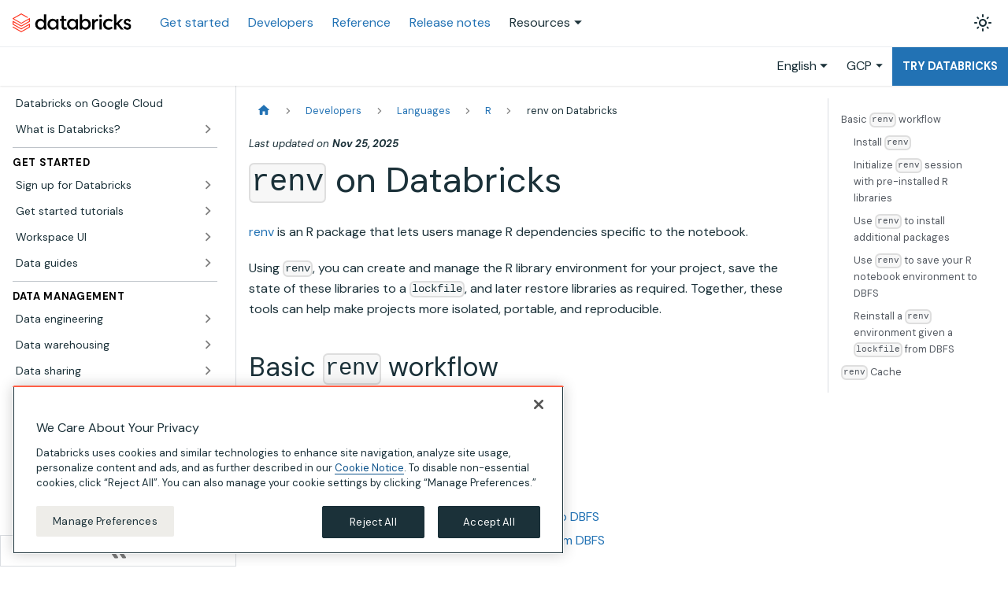

--- FILE ---
content_type: text/html
request_url: https://docs.databricks.com/gcp/en/sparkr/renv
body_size: 7028
content:
<!doctype html><html lang=en dir=ltr class="docs-wrapper plugin-docs plugin-id-default docs-version-current docs-doc-page docs-doc-id-sparkr/renv" data-has-hydrated=false><head><meta charset=UTF-8><meta name=generator content="Docusaurus v3.9.2"><title data-rh=true>renv on Databricks | Databricks on Google Cloud</title><meta data-rh=true name=viewport content="width=device-width, initial-scale=1.0"/><meta data-rh=true name=twitter:card content=summary_large_image /><meta data-rh=true property=og:image content=https://docs.databricks.com/gcp/en/img/og-image.png /><meta data-rh=true name=twitter:image content=https://docs.databricks.com/gcp/en/img/og-image.png /><meta data-rh=true property=og:url content=https://docs.databricks.com/gcp/en/sparkr/renv /><meta data-rh=true property=og:locale content=en /><meta data-rh=true property=og:locale:alternate content=ja /><meta data-rh=true property=og:locale:alternate content=pt /><meta data-rh=true name=docusaurus_locale content=en /><meta data-rh=true name=docsearch:language content=en /><meta data-rh=true name=docusaurus_version content=current /><meta data-rh=true name=docusaurus_tag content=docs-default-current /><meta data-rh=true name=docsearch:version content=current /><meta data-rh=true name=docsearch:docusaurus_tag content=docs-default-current /><meta data-rh=true property=og:title content="renv on Databricks | Databricks on Google Cloud"/><meta data-rh=true name=description content="Learn how to utilize the third party R package renv to save and restore environment state on Databricks."/><meta data-rh=true property=og:description content="Learn how to utilize the third party R package renv to save and restore environment state on Databricks."/><link data-rh=true rel=icon href=/gcp/en/favicon.ico /><link data-rh=true rel=canonical href=https://docs.databricks.com/gcp/en/sparkr/renv /><link data-rh=true rel=alternate href=https://docs.databricks.com/gcp/en/sparkr/renv hreflang=en /><link data-rh=true rel=alternate href=https://docs.databricks.com/gcp/ja/sparkr/renv hreflang=ja /><link data-rh=true rel=alternate href=https://docs.databricks.com/gcp/pt/sparkr/renv hreflang=pt /><link data-rh=true rel=alternate href=https://docs.databricks.com/gcp/en/sparkr/renv hreflang=x-default /><script data-rh=true type=application/ld+json>{"@context":"https://schema.org","@type":"BreadcrumbList","itemListElement":[{"@type":"ListItem","item":"https://docs.databricks.com/gcp/en/developers/","name":"Developers","position":1},{"@type":"ListItem","item":"https://docs.databricks.com/gcp/en/languages/","name":"Languages","position":2},{"@type":"ListItem","item":"https://docs.databricks.com/gcp/en/sparkr/","name":"R","position":3},{"@type":"ListItem","item":"https://docs.databricks.com/gcp/en/sparkr/renv","name":"renv on Databricks","position":4}]}</script><link rel=preconnect href=https://www.googletagmanager.com><script>window.dataLayer=window.dataLayer||[],function(e,t,a,n,r){e[n]=e[n]||[],e[n].push({"gtm.start":new Date().getTime(),event:"gtm.js"});var d=t.getElementsByTagName(a)[0],g=t.createElement(a);g.async=!0,g.src="https://www.googletagmanager.com/gtm.js?id="+r+("dataLayer"!=n?"&l="+n:""),d.parentNode.insertBefore(g,d)}(window,document,"script","dataLayer","GTM-TWTKQQ")</script><link rel=stylesheet href=/gcp/en/assets/css/styles.1d4a646b.css /><script src=/gcp/en/assets/js/runtime~main.74e961a4.js defer></script><script src=/gcp/en/assets/js/main.2f87a482.js defer></script></head><body class=navigation-with-keyboard><noscript><iframe src="https://www.googletagmanager.com/ns.html?id=GTM-TWTKQQ" height=0 width=0 style=display:none;visibility:hidden></iframe></noscript>


<svg style="display: none;"><defs>
<symbol id=theme-svg-external-link viewBox="0 0 24 24"><path fill=currentColor d="M21 13v10h-21v-19h12v2h-10v15h17v-8h2zm3-12h-10.988l4.035 4-6.977 7.07 2.828 2.828 6.977-7.07 4.125 4.172v-11z"/></symbol>
</defs></svg>
<script>!function(){var t=function(){try{return new URLSearchParams(window.location.search).get("docusaurus-theme")}catch(t){}}()||function(){try{return window.localStorage.getItem("theme")}catch(t){}}();document.documentElement.setAttribute("data-theme",t||"light"),document.documentElement.setAttribute("data-theme-choice",t||"light")}(),function(){try{for(var[t,e]of new URLSearchParams(window.location.search).entries())if(t.startsWith("docusaurus-data-")){var a=t.replace("docusaurus-data-","data-");document.documentElement.setAttribute(a,e)}}catch(t){}}()</script><div id=__docusaurus><div role=region aria-label="Skip to main content"><a class=skipToContent__PeD href=#__docusaurus_skipToContent_fallback>Skip to main content</a></div><nav aria-label=Main class="theme-layout-navbar navbar navbar--fixed-top"><div class=navbar__inner><div class="theme-layout-navbar-left navbar__items"><button aria-label="Toggle navigation bar" aria-expanded=false class="navbar__toggle clean-btn" type=button><svg width=30 height=30 viewBox="0 0 30 30" aria-hidden=true><path stroke=currentColor stroke-linecap=round stroke-miterlimit=10 stroke-width=2 d="M4 7h22M4 15h22M4 23h22"/></svg></button><a href=https://www.databricks.com target=_blank rel="noopener noreferrer" class=navbar__brand><div class=navbar__logo><img src=/gcp/en/img/logo.svg alt="Databricks Logo" class="themedComponent_SdUD themedComponent--light_apeg"/><img src=/gcp/en/img/logo-dark.svg alt="Databricks Logo" class="themedComponent_SdUD themedComponent--dark_Qvi4"/></div></a><a aria-current=page class="navbar__item navbar__link navbar__link--active" href=/gcp/en/getting-started/>Get started</a><a aria-current=page class="navbar__item navbar__link navbar__link--active" href=/gcp/en/developers/>Developers</a><a aria-current=page class="navbar__item navbar__link navbar__link--active" href=/gcp/en/reference/api>Reference</a><a aria-current=page class="navbar__item navbar__link navbar__link--active" href=/gcp/en/release-notes/>Release notes</a><div class="navbar__item dropdown dropdown--hoverable"><a href=# aria-haspopup=true aria-expanded=false role=button class=navbar__link>Resources</a><ul class=dropdown__menu><li><a href=https://help.databricks.com target=_blank rel="noopener noreferrer" class=dropdown__link>Support<svg width=12 height=12 aria-label="(opens in new tab)" class=iconExternalLink_FWHm><use href=#theme-svg-external-link /></svg></a><li><a href=https://kb.databricks.com target=_blank rel="noopener noreferrer" class=dropdown__link>Knowledge Base<svg width=12 height=12 aria-label="(opens in new tab)" class=iconExternalLink_FWHm><use href=#theme-svg-external-link /></svg></a><li><a href=https://community.databricks.com target=_blank rel="noopener noreferrer" class=dropdown__link>Community<svg width=12 height=12 aria-label="(opens in new tab)" class=iconExternalLink_FWHm><use href=#theme-svg-external-link /></svg></a><li><a href=https://customer-academy.databricks.com target=_blank rel="noopener noreferrer" class=dropdown__link>Training<svg width=12 height=12 aria-label="(opens in new tab)" class=iconExternalLink_FWHm><use href=#theme-svg-external-link /></svg></a><li><a href="mailto:doc-feedback@databricks.com?subject=Documentation Feedback" target=_blank rel="noopener noreferrer" class=dropdown__link>Feedback<svg width=12 height=12 aria-label="(opens in new tab)" class=iconExternalLink_FWHm><use href=#theme-svg-external-link /></svg></a></ul></div></div><div class="theme-layout-navbar-right navbar__items navbar__items--right"><div class="toggle_useO colorModeToggle_eMav"><button class="clean-btn toggleButton_zUl5 toggleButtonDisabled_zmg1" type=button disabled title="system mode" aria-label="Switch between dark and light mode (currently system mode)"><svg viewBox="0 0 24 24" width=24 height=24 aria-hidden=true class="toggleIcon_Mpb0 lightToggleIcon_bhGD"><path fill=currentColor d="M12,9c1.65,0,3,1.35,3,3s-1.35,3-3,3s-3-1.35-3-3S10.35,9,12,9 M12,7c-2.76,0-5,2.24-5,5s2.24,5,5,5s5-2.24,5-5 S14.76,7,12,7L12,7z M2,13l2,0c0.55,0,1-0.45,1-1s-0.45-1-1-1l-2,0c-0.55,0-1,0.45-1,1S1.45,13,2,13z M20,13l2,0c0.55,0,1-0.45,1-1 s-0.45-1-1-1l-2,0c-0.55,0-1,0.45-1,1S19.45,13,20,13z M11,2v2c0,0.55,0.45,1,1,1s1-0.45,1-1V2c0-0.55-0.45-1-1-1S11,1.45,11,2z M11,20v2c0,0.55,0.45,1,1,1s1-0.45,1-1v-2c0-0.55-0.45-1-1-1C11.45,19,11,19.45,11,20z M5.99,4.58c-0.39-0.39-1.03-0.39-1.41,0 c-0.39,0.39-0.39,1.03,0,1.41l1.06,1.06c0.39,0.39,1.03,0.39,1.41,0s0.39-1.03,0-1.41L5.99,4.58z M18.36,16.95 c-0.39-0.39-1.03-0.39-1.41,0c-0.39,0.39-0.39,1.03,0,1.41l1.06,1.06c0.39,0.39,1.03,0.39,1.41,0c0.39-0.39,0.39-1.03,0-1.41 L18.36,16.95z M19.42,5.99c0.39-0.39,0.39-1.03,0-1.41c-0.39-0.39-1.03-0.39-1.41,0l-1.06,1.06c-0.39,0.39-0.39,1.03,0,1.41 s1.03,0.39,1.41,0L19.42,5.99z M7.05,18.36c0.39-0.39,0.39-1.03,0-1.41c-0.39-0.39-1.03-0.39-1.41,0l-1.06,1.06 c-0.39,0.39-0.39,1.03,0,1.41s1.03,0.39,1.41,0L7.05,18.36z"/></svg><svg viewBox="0 0 24 24" width=24 height=24 aria-hidden=true class="toggleIcon_Mpb0 darkToggleIcon_oF6n"><path fill=currentColor d="M9.37,5.51C9.19,6.15,9.1,6.82,9.1,7.5c0,4.08,3.32,7.4,7.4,7.4c0.68,0,1.35-0.09,1.99-0.27C17.45,17.19,14.93,19,12,19 c-3.86,0-7-3.14-7-7C5,9.07,6.81,6.55,9.37,5.51z M12,3c-4.97,0-9,4.03-9,9s4.03,9,9,9s9-4.03,9-9c0-0.46-0.04-0.92-0.1-1.36 c-0.98,1.37-2.58,2.26-4.4,2.26c-2.98,0-5.4-2.42-5.4-5.4c0-1.81,0.89-3.42,2.26-4.4C12.92,3.04,12.46,3,12,3L12,3z"/></svg><svg viewBox="0 0 24 24" width=24 height=24 aria-hidden=true class="toggleIcon_Mpb0 systemToggleIcon_OpQP"><path fill=currentColor d="m12 21c4.971 0 9-4.029 9-9s-4.029-9-9-9-9 4.029-9 9 4.029 9 9 9zm4.95-13.95c1.313 1.313 2.05 3.093 2.05 4.95s-0.738 3.637-2.05 4.95c-1.313 1.313-3.093 2.05-4.95 2.05v-14c1.857 0 3.637 0.737 4.95 2.05z"/></svg></button></div><div class=navbarSearchContainer_NDy7></div></div></div><div class=navbar__inner><div class=navbar__items><div style="width:calc(var(--doc-sidebar-width) - var(--ifm-navbar-padding-horizontal) + 8px)"><div class=gcse-search></div></div></div><div class="navbar__items navbar__items--right"><div class="navbar__item dropdown dropdown--hoverable dropdown--right"><a href=# aria-haspopup=true aria-expanded=false role=button class=navbar__link>English</a><ul class=dropdown__menu><li><a class=dropdown__link lang=en target=_self href=/gcp/en/sparkr/renv>English</a><li><a class=dropdown__link lang=ja target=_self href=/gcp/en/gcp/ja/sparkr/renv>日本語</a><li><a class=dropdown__link lang=pt target=_self href=/gcp/en/gcp/pt/sparkr/renv>Português</a></ul></div><div class="navbar__item dropdown dropdown--hoverable dropdown--right"><a href=# aria-haspopup=true aria-expanded=false role=button class=navbar__link>GCP</a><ul class=dropdown__menu><li><a class=dropdown__link target=_self href=/gcp/en/aws/en/sparkr/renv>AWS</a><li><a href=https://learn.microsoft.com/azure/databricks/sparkr/renv target=_self rel="noopener noreferrer" class=dropdown__link>Azure<svg width=12 height=12 aria-label="(opens in new tab)" class=iconExternalLink_FWHm><use href=#theme-svg-external-link /></svg></a><li><a class=dropdown__link target=_self href=/gcp/en/sap>SAP</a></ul></div><a class="tryDatabricksLink tryDatabricksLink_r4AS" href="https://signup.databricks.com/?dbx_source=docs" target=_blank rel=noreferrer>Try Databricks</a></div></div><div role=presentation class=navbar-sidebar__backdrop></div></nav><div id=__docusaurus_skipToContent_fallback class="theme-layout-main main-wrapper mainWrapper_dLdt"><div class=docsWrapper_YpeP><button aria-label="Scroll back to top" class="clean-btn theme-back-to-top-button backToTopButton_rqBL" type=button></button><div class=docRoot_C7iL><aside class="theme-doc-sidebar-container docSidebarContainer_Pejo"><div class=sidebarViewport_gVbO></div></aside><main class=docMainContainer_uuNK><div class="container padding-top--md padding-bottom--lg"><div class=row><div class="col docItemCol_ncUf"><div class=docItemContainer_fNEu><article><div class=wrapper_tK7j><nav class="theme-doc-breadcrumbs breadcrumbsContainer_m1JF" aria-label=Breadcrumbs><ul class=breadcrumbs><li class=breadcrumbs__item><a aria-label="Home page" class=breadcrumbs__link href=/gcp/en/><svg viewBox="0 0 24 24" class=breadcrumbHomeIcon_CkvK><path d="M10 19v-5h4v5c0 .55.45 1 1 1h3c.55 0 1-.45 1-1v-7h1.7c.46 0 .68-.57.33-.87L12.67 3.6c-.38-.34-.96-.34-1.34 0l-8.36 7.53c-.34.3-.13.87.33.87H5v7c0 .55.45 1 1 1h3c.55 0 1-.45 1-1z" fill=currentColor /></svg></a><li class=breadcrumbs__item><a class=breadcrumbs__link href=/gcp/en/developers/><span>Developers</span></a><li class=breadcrumbs__item><a class=breadcrumbs__link href=/gcp/en/languages/><span>Languages</span></a><li class=breadcrumbs__item><a class=breadcrumbs__link href=/gcp/en/sparkr/><span>R</span></a><li class="breadcrumbs__item breadcrumbs__item--active"><span class=breadcrumbs__link>renv on Databricks</span></ul></nav></div><div class="tocCollapsible_ltzZ theme-doc-toc-mobile tocMobile__fNF"><button type=button class="clean-btn tocCollapsibleButton_bZJz">On this page</button></div><div class="row margin-bottom--sm theme-doc-footer-edit-meta-row"><div class="col lastUpdated__anC"><span class=theme-last-updated>Last updated<!-- --> on <b><time datetime=2025-11-25T00:00:00.000Z itemprop=dateModified>Nov 25, 2025</time></b></span></div><div class=col></div></div><div class="theme-doc-markdown markdown"><header><h1><code>renv</code> on <!-- -->Databricks</h1></header>
<p><a href=https://rstudio.github.io/renv/articles/renv.html target=_blank rel="noopener noreferrer" class="">renv</a> is an R package that lets users manage R dependencies specific to the notebook.</p>
<p>Using <code>renv</code>, you can create and manage the R library environment for your project, save the state of these libraries to a <code>lockfile</code>, and later restore libraries as required. Together, these tools can help make projects more isolated, portable, and reproducible.</p>
<h2 class="anchor anchorTargetStickyNavbar_ZUzC" id=basic-renv-workflow>Basic <code>renv</code> workflow<a href=#basic-renv-workflow class=hash-link aria-label="Direct link to basic-renv-workflow" title="Direct link to basic-renv-workflow" translate=no>​</a></h2>
<p><strong>In this section:</strong></p>
<ul>
<li class=""><a href=#install-renv class="">Install <code>renv</code></a></li>
<li class=""><a href=#initialize-renv-session-with-pre-installed-r-libraries class="">Initialize <code>renv</code> session with pre-installed R libraries</a></li>
<li class=""><a href=#use-renv-to-install-additional-packages class="">Use <code>renv</code> to install additional packages</a></li>
<li class=""><a href=#use-renv-to-save-your-r-notebook-environment-to-dbfs class="">Use <code>renv</code> to save your R notebook environment to DBFS</a></li>
<li class=""><a href=#reinstall-a-renv-environment-given-a-lockfile-from-dbfs class="">Reinstall a <code>renv</code> environment given a <code>lockfile</code> from DBFS</a></li>
</ul>
<h3 class="anchor anchorTargetStickyNavbar_ZUzC" id=install-renv><a id=installRenv class=db-defined-anchor></a>Install <code>renv</code><a href=#install-renv class=hash-link aria-label="Direct link to install-renv" title="Direct link to install-renv" translate=no>​</a></h3>
<p>You can install <code>renv</code> as a <a class="" href=/gcp/en/libraries/cluster-libraries>cluster-scoped library</a> or as a <a class="" href=/gcp/en/libraries/notebooks-r-libraries>notebook-scoped library</a>. To install <code>renv</code> as a notebook-scoped library, use:</p>
<div class="language-r codeBlockContainer_wXso theme-code-block" style="--prism-color:#000000;--prism-background-color:hsl(230, 1%, 97%)"><div class=codeBlockTitle_rgvI>R</div><div class=codeBlockContent_aVN2><pre tabindex=0 class="prism-code language-r codeBlock_SvZp thin-scrollbar" style="color:#000000;background-color:hsl(230, 1%, 97%)"><code class=codeBlockLines_a5ST><span class=token-line style=color:#000000><span class="token plain">require</span><span class="token punctuation" style="color:rgb(4, 81, 165)">(</span><span class="token plain">devtools</span><span class="token punctuation" style="color:rgb(4, 81, 165)">)</span><span class="token plain"></span><br/></span><span class=token-line style=color:#000000><span class="token plain" style=display:inline-block></span><br/></span><span class=token-line style=color:#000000><span class="token plain">install_version</span><span class="token punctuation" style="color:rgb(4, 81, 165)">(</span><span class="token plain"></span><br/></span><span class=token-line style=color:#000000><span class="token plain">  package </span><span class="token operator" style="color:rgb(0, 0, 0)">=</span><span class="token plain"> </span><span class="token string" style="color:rgb(163, 21, 21)">"renv"</span><span class="token punctuation" style="color:rgb(4, 81, 165)">,</span><span class="token plain"></span><br/></span><span class=token-line style=color:#000000><span class="token plain">  repos   </span><span class="token operator" style="color:rgb(0, 0, 0)">=</span><span class="token plain"> </span><span class="token string" style="color:rgb(163, 21, 21)">"http://cran.us.r-project.org"</span><span class="token plain"></span><br/></span><span class=token-line style=color:#000000><span class="token plain"></span><span class="token punctuation" style="color:rgb(4, 81, 165)">)</span><br/></span></code></pre></div></div>
<p>Databricks recommends using a CRAN snapshot as the repository to <a href=https://kb.gcp.databricks.com/r/pin-r-packages.html target=_blank rel="noopener noreferrer" class="">fix the package version</a>.</p>
<h3 class="anchor anchorTargetStickyNavbar_ZUzC" id=initialize-renv-session-with-pre-installed-r-libraries>Initialize <code>renv</code> session with pre-installed R libraries<a href=#initialize-renv-session-with-pre-installed-r-libraries class=hash-link aria-label="Direct link to initialize-renv-session-with-pre-installed-r-libraries" title="Direct link to initialize-renv-session-with-pre-installed-r-libraries" translate=no>​</a></h3>
<p>The first step when using <code>renv</code> is to initialize a session using <code>renv::init()</code>. Set <code>libPaths</code> to change the default download location to be your <a class="" href=/gcp/en/libraries/notebooks-r-libraries>R notebook-scoped library path</a>.</p>
<div class="language-r codeBlockContainer_wXso theme-code-block" style="--prism-color:#000000;--prism-background-color:hsl(230, 1%, 97%)"><div class=codeBlockTitle_rgvI>R</div><div class=codeBlockContent_aVN2><pre tabindex=0 class="prism-code language-r codeBlock_SvZp thin-scrollbar" style="color:#000000;background-color:hsl(230, 1%, 97%)"><code class=codeBlockLines_a5ST><span class=token-line style=color:#000000><span class="token plain">renv</span><span class="token operator" style="color:rgb(0, 0, 0)">::</span><span class="token plain">init</span><span class="token punctuation" style="color:rgb(4, 81, 165)">(</span><span class="token plain">settings </span><span class="token operator" style="color:rgb(0, 0, 0)">=</span><span class="token plain"> list</span><span class="token punctuation" style="color:rgb(4, 81, 165)">(</span><span class="token plain">external.libraries</span><span class="token operator" style="color:rgb(0, 0, 0)">=</span><span class="token plain">.libPaths</span><span class="token punctuation" style="color:rgb(4, 81, 165)">(</span><span class="token punctuation" style="color:rgb(4, 81, 165)">)</span><span class="token punctuation" style="color:rgb(4, 81, 165)">)</span><span class="token punctuation" style="color:rgb(4, 81, 165)">)</span><span class="token plain"></span><br/></span><span class=token-line style=color:#000000><span class="token plain">.libPaths</span><span class="token punctuation" style="color:rgb(4, 81, 165)">(</span><span class="token plain">c</span><span class="token punctuation" style="color:rgb(4, 81, 165)">(</span><span class="token plain">.libPaths</span><span class="token punctuation" style="color:rgb(4, 81, 165)">(</span><span class="token punctuation" style="color:rgb(4, 81, 165)">)</span><span class="token punctuation" style="color:rgb(4, 81, 165)">[</span><span class="token number" style="color:rgb(9, 134, 88)">2</span><span class="token punctuation" style="color:rgb(4, 81, 165)">]</span><span class="token punctuation" style="color:rgb(4, 81, 165)">,</span><span class="token plain"> .libPaths</span><span class="token punctuation" style="color:rgb(4, 81, 165)">(</span><span class="token punctuation" style="color:rgb(4, 81, 165)">)</span><span class="token punctuation" style="color:rgb(4, 81, 165)">)</span><span class="token punctuation" style="color:rgb(4, 81, 165)">)</span><br/></span></code></pre></div></div>
<h3 class="anchor anchorTargetStickyNavbar_ZUzC" id=use-renv-to-install-additional-packages>Use <code>renv</code> to install additional packages<a href=#use-renv-to-install-additional-packages class=hash-link aria-label="Direct link to use-renv-to-install-additional-packages" title="Direct link to use-renv-to-install-additional-packages" translate=no>​</a></h3>
<p>You can now use <code>renv</code>'s API to install and remove R packages. For example, to install the latest version of <code>digest</code>, run the following inside of a notebook cell.</p>
<div class="language-r codeBlockContainer_wXso theme-code-block" style="--prism-color:#000000;--prism-background-color:hsl(230, 1%, 97%)"><div class=codeBlockTitle_rgvI>R</div><div class=codeBlockContent_aVN2><pre tabindex=0 class="prism-code language-r codeBlock_SvZp thin-scrollbar" style="color:#000000;background-color:hsl(230, 1%, 97%)"><code class=codeBlockLines_a5ST><span class=token-line style=color:#000000><span class="token plain">renv</span><span class="token operator" style="color:rgb(0, 0, 0)">::</span><span class="token plain">install</span><span class="token punctuation" style="color:rgb(4, 81, 165)">(</span><span class="token string" style="color:rgb(163, 21, 21)">"digest"</span><span class="token punctuation" style="color:rgb(4, 81, 165)">)</span><br/></span></code></pre></div></div>
<p>To install an old version of <code>digest</code>, run the following inside of a notebook cell.</p>
<div class="language-r codeBlockContainer_wXso theme-code-block" style="--prism-color:#000000;--prism-background-color:hsl(230, 1%, 97%)"><div class=codeBlockTitle_rgvI>R</div><div class=codeBlockContent_aVN2><pre tabindex=0 class="prism-code language-r codeBlock_SvZp thin-scrollbar" style="color:#000000;background-color:hsl(230, 1%, 97%)"><code class=codeBlockLines_a5ST><span class=token-line style=color:#000000><span class="token plain">renv</span><span class="token operator" style="color:rgb(0, 0, 0)">::</span><span class="token plain">install</span><span class="token punctuation" style="color:rgb(4, 81, 165)">(</span><span class="token string" style="color:rgb(163, 21, 21)">"digest@0.6.18"</span><span class="token punctuation" style="color:rgb(4, 81, 165)">)</span><br/></span></code></pre></div></div>
<p>To install <code>digest</code> from GitHub, run the following inside of a notebook cell.</p>
<div class="language-r codeBlockContainer_wXso theme-code-block" style="--prism-color:#000000;--prism-background-color:hsl(230, 1%, 97%)"><div class=codeBlockTitle_rgvI>R</div><div class=codeBlockContent_aVN2><pre tabindex=0 class="prism-code language-r codeBlock_SvZp thin-scrollbar" style="color:#000000;background-color:hsl(230, 1%, 97%)"><code class=codeBlockLines_a5ST><span class=token-line style=color:#000000><span class="token plain">renv</span><span class="token operator" style="color:rgb(0, 0, 0)">::</span><span class="token plain">install</span><span class="token punctuation" style="color:rgb(4, 81, 165)">(</span><span class="token string" style="color:rgb(163, 21, 21)">"eddelbuettel/digest"</span><span class="token punctuation" style="color:rgb(4, 81, 165)">)</span><br/></span></code></pre></div></div>
<p>To install a package from Bioconductor, run the following inside of a notebook cell.</p>
<div class="language-r codeBlockContainer_wXso theme-code-block" style="--prism-color:#000000;--prism-background-color:hsl(230, 1%, 97%)"><div class=codeBlockTitle_rgvI>R</div><div class=codeBlockContent_aVN2><pre tabindex=0 class="prism-code language-r codeBlock_SvZp thin-scrollbar" style="color:#000000;background-color:hsl(230, 1%, 97%)"><code class=codeBlockLines_a5ST><span class=token-line style=color:#000000><span class="token comment" style="color:rgb(0, 128, 0)"># (note: requires the BiocManager package)</span><span class="token plain"></span><br/></span><span class=token-line style=color:#000000><span class="token plain">renv</span><span class="token operator" style="color:rgb(0, 0, 0)">::</span><span class="token plain">install</span><span class="token punctuation" style="color:rgb(4, 81, 165)">(</span><span class="token string" style="color:rgb(163, 21, 21)">"bioc::Biobase"</span><span class="token punctuation" style="color:rgb(4, 81, 165)">)</span><br/></span></code></pre></div></div>
<p>Note that the <code>renv::install</code> API uses the <a href=#cache class=""><code>renv</code> Cache</a>.</p>
<h3 class="anchor anchorTargetStickyNavbar_ZUzC" id=use-renv-to-save-your-r-notebook-environment-to-dbfs>Use <code>renv</code> to save your R notebook environment to DBFS<a href=#use-renv-to-save-your-r-notebook-environment-to-dbfs class=hash-link aria-label="Direct link to use-renv-to-save-your-r-notebook-environment-to-dbfs" title="Direct link to use-renv-to-save-your-r-notebook-environment-to-dbfs" translate=no>​</a></h3>
<p>Run the following command once before saving the environment.</p>
<div class="language-r codeBlockContainer_wXso theme-code-block" style="--prism-color:#000000;--prism-background-color:hsl(230, 1%, 97%)"><div class=codeBlockTitle_rgvI>R</div><div class=codeBlockContent_aVN2><pre tabindex=0 class="prism-code language-r codeBlock_SvZp thin-scrollbar" style="color:#000000;background-color:hsl(230, 1%, 97%)"><code class=codeBlockLines_a5ST><span class=token-line style=color:#000000><span class="token plain">renv</span><span class="token operator" style="color:rgb(0, 0, 0)">::</span><span class="token plain">settings</span><span class="token operator" style="color:rgb(0, 0, 0)">$</span><span class="token plain">snapshot.type</span><span class="token punctuation" style="color:rgb(4, 81, 165)">(</span><span class="token string" style="color:rgb(163, 21, 21)">"all"</span><span class="token punctuation" style="color:rgb(4, 81, 165)">)</span><br/></span></code></pre></div></div>
<p>This sets <code>renv</code> to snapshot all packages that are installed into <code>libPaths</code>, not just the ones that are currently used in the notebook. See <a href=https://rstudio.github.io/renv/reference/snapshot.html#snapshot-type target=_blank rel="noopener noreferrer" class="">renv documentation</a> for more information.</p>
<p>Now you can run the following inside of a notebook cell to save the current state of your environment.</p>
<div class="language-r codeBlockContainer_wXso theme-code-block" style="--prism-color:#000000;--prism-background-color:hsl(230, 1%, 97%)"><div class=codeBlockTitle_rgvI>R</div><div class=codeBlockContent_aVN2><pre tabindex=0 class="prism-code language-r codeBlock_SvZp thin-scrollbar" style="color:#000000;background-color:hsl(230, 1%, 97%)"><code class=codeBlockLines_a5ST><span class=token-line style=color:#000000><span class="token plain">renv</span><span class="token operator" style="color:rgb(0, 0, 0)">::</span><span class="token plain">snapshot</span><span class="token punctuation" style="color:rgb(4, 81, 165)">(</span><span class="token plain">lockfile</span><span class="token operator" style="color:rgb(0, 0, 0)">=</span><span class="token string" style="color:rgb(163, 21, 21)">"/dbfs/PATH/TO/WHERE/YOU/WANT/TO/SAVE/renv.lock"</span><span class="token punctuation" style="color:rgb(4, 81, 165)">,</span><span class="token plain"> force</span><span class="token operator" style="color:rgb(0, 0, 0)">=</span><span class="token boolean">TRUE</span><span class="token punctuation" style="color:rgb(4, 81, 165)">)</span><br/></span></code></pre></div></div>
<p>This updates the <code>lockfile</code> by capturing all packages installed on <code>libPaths</code>. It also moves your <code>lockfile</code> from the local filesystem to <a class="" href=/gcp/en/dbfs/>DBFS</a>, where it persists even if your cluster terminates or restarts.</p>
<h3 class="anchor anchorTargetStickyNavbar_ZUzC" id=reinstall-a-renv-environment-given-a-lockfile-from-dbfs>Reinstall a <code>renv</code> environment given a <code>lockfile</code> from DBFS<a href=#reinstall-a-renv-environment-given-a-lockfile-from-dbfs class=hash-link aria-label="Direct link to reinstall-a-renv-environment-given-a-lockfile-from-dbfs" title="Direct link to reinstall-a-renv-environment-given-a-lockfile-from-dbfs" translate=no>​</a></h3>
<p>First, make sure that your new cluster is running an identical <!-- -->Databricks Runtime<!-- --> version as the one you first created the <code>renv</code> environment on. This ensures that the pre-installed R packages are identical. You can find a list of these in each runtime's <a class="" href=/gcp/en/release-notes/runtime/>release notes</a>. After you <a href=#installRenv class="">Install <code>renv</code></a>, run the following inside of a notebook cell.</p>
<div class="language-r codeBlockContainer_wXso theme-code-block" style="--prism-color:#000000;--prism-background-color:hsl(230, 1%, 97%)"><div class=codeBlockTitle_rgvI>R</div><div class=codeBlockContent_aVN2><pre tabindex=0 class="prism-code language-r codeBlock_SvZp thin-scrollbar" style="color:#000000;background-color:hsl(230, 1%, 97%)"><code class=codeBlockLines_a5ST><span class=token-line style=color:#000000><span class="token plain">renv</span><span class="token operator" style="color:rgb(0, 0, 0)">::</span><span class="token plain">init</span><span class="token punctuation" style="color:rgb(4, 81, 165)">(</span><span class="token plain">settings </span><span class="token operator" style="color:rgb(0, 0, 0)">=</span><span class="token plain"> list</span><span class="token punctuation" style="color:rgb(4, 81, 165)">(</span><span class="token plain">external.libraries</span><span class="token operator" style="color:rgb(0, 0, 0)">=</span><span class="token plain">.libPaths</span><span class="token punctuation" style="color:rgb(4, 81, 165)">(</span><span class="token punctuation" style="color:rgb(4, 81, 165)">)</span><span class="token punctuation" style="color:rgb(4, 81, 165)">)</span><span class="token punctuation" style="color:rgb(4, 81, 165)">)</span><span class="token plain"></span><br/></span><span class=token-line style=color:#000000><span class="token plain">.libPaths</span><span class="token punctuation" style="color:rgb(4, 81, 165)">(</span><span class="token plain">c</span><span class="token punctuation" style="color:rgb(4, 81, 165)">(</span><span class="token plain">.libPaths</span><span class="token punctuation" style="color:rgb(4, 81, 165)">(</span><span class="token punctuation" style="color:rgb(4, 81, 165)">)</span><span class="token punctuation" style="color:rgb(4, 81, 165)">[</span><span class="token number" style="color:rgb(9, 134, 88)">2</span><span class="token punctuation" style="color:rgb(4, 81, 165)">]</span><span class="token punctuation" style="color:rgb(4, 81, 165)">,</span><span class="token plain"> .libPaths</span><span class="token punctuation" style="color:rgb(4, 81, 165)">(</span><span class="token punctuation" style="color:rgb(4, 81, 165)">)</span><span class="token punctuation" style="color:rgb(4, 81, 165)">)</span><span class="token punctuation" style="color:rgb(4, 81, 165)">)</span><span class="token plain"></span><br/></span><span class=token-line style=color:#000000><span class="token plain">renv</span><span class="token operator" style="color:rgb(0, 0, 0)">::</span><span class="token plain">restore</span><span class="token punctuation" style="color:rgb(4, 81, 165)">(</span><span class="token plain">lockfile</span><span class="token operator" style="color:rgb(0, 0, 0)">=</span><span class="token string" style="color:rgb(163, 21, 21)">"/dbfs/PATH/TO/WHERE/YOU/SAVED/renv.lock"</span><span class="token punctuation" style="color:rgb(4, 81, 165)">,</span><span class="token plain"> exclude</span><span class="token operator" style="color:rgb(0, 0, 0)">=</span><span class="token plain">c</span><span class="token punctuation" style="color:rgb(4, 81, 165)">(</span><span class="token string" style="color:rgb(163, 21, 21)">"Rserve"</span><span class="token punctuation" style="color:rgb(4, 81, 165)">,</span><span class="token plain"> </span><span class="token string" style="color:rgb(163, 21, 21)">"SparkR"</span><span class="token punctuation" style="color:rgb(4, 81, 165)">)</span><span class="token punctuation" style="color:rgb(4, 81, 165)">)</span><br/></span></code></pre></div></div>
<p>This copies your <code>lockfile</code> from DBFS into the local file system and then restores any packages specified in the <code>lockfile</code>.</p>
<div class="theme-admonition theme-admonition-note admonition_fuO8 alert alert--secondary"><div class=admonitionHeading_vXaI><span class=admonitionIcon_tCLh><svg viewBox="0 0 14 16"><path fill-rule=evenodd d="M6.3 5.69a.942.942 0 0 1-.28-.7c0-.28.09-.52.28-.7.19-.18.42-.28.7-.28.28 0 .52.09.7.28.18.19.28.42.28.7 0 .28-.09.52-.28.7a1 1 0 0 1-.7.3c-.28 0-.52-.11-.7-.3zM8 7.99c-.02-.25-.11-.48-.31-.69-.2-.19-.42-.3-.69-.31H6c-.27.02-.48.13-.69.31-.2.2-.3.44-.31.69h1v3c.02.27.11.5.31.69.2.2.42.31.69.31h1c.27 0 .48-.11.69-.31.2-.19.3-.42.31-.69H8V7.98v.01zM7 2.3c-3.14 0-5.7 2.54-5.7 5.68 0 3.14 2.56 5.7 5.7 5.7s5.7-2.55 5.7-5.7c0-3.15-2.56-5.69-5.7-5.69v.01zM7 .98c3.86 0 7 3.14 7 7s-3.14 7-7 7-7-3.12-7-7 3.14-7 7-7z"/></svg></span>note</div><div class=admonitionContent_GuwL><p>To avoid missing repository errors, exclude the <code>Rserve</code> and <code>SparkR</code> packages from package restoration. Both of these packages are pre-installed in all runtimes.</div></div>
<h2 class="anchor anchorTargetStickyNavbar_ZUzC" id=renv-cache><a id=cache class=db-defined-anchor></a><code>renv</code> Cache<a href=#renv-cache class=hash-link aria-label="Direct link to renv-cache" title="Direct link to renv-cache" translate=no>​</a></h2>
<p>A very useful feature of <code>renv</code> is its <a href=https://rstudio.github.io/renv/articles/renv.html#cache-1 target=_blank rel="noopener noreferrer" class="">global package cache</a>, which is shared across all <code>renv</code> projects on the cluster. It speeds up installation times and saves disk space. The <code>renv</code> cache does not cache packages downloaded via the <code>devtools</code> API or <code>install.packages()</code> with any additional arguments other than <code>pkgs</code>.</div></article><nav class="docusaurus-mt-lg pagination-nav" aria-label="Docs pages"></nav></div></div><div class="col col--3"><div class=container_TBq5><div class="tableOfContents_tIKh thin-scrollbar theme-doc-toc-desktop"><ul class="table-of-contents table-of-contents__left-border"><li><a href=#basic-renv-workflow class="table-of-contents__link toc-highlight">Basic <code>renv</code> workflow</a><ul><li><a href=#install-renv class="table-of-contents__link toc-highlight"><link class=db-defined-anchor>Install <code>renv</code></a><li><a href=#initialize-renv-session-with-pre-installed-r-libraries class="table-of-contents__link toc-highlight">Initialize <code>renv</code> session with pre-installed R libraries</a><li><a href=#use-renv-to-install-additional-packages class="table-of-contents__link toc-highlight">Use <code>renv</code> to install additional packages</a><li><a href=#use-renv-to-save-your-r-notebook-environment-to-dbfs class="table-of-contents__link toc-highlight">Use <code>renv</code> to save your R notebook environment to DBFS</a><li><a href=#reinstall-a-renv-environment-given-a-lockfile-from-dbfs class="table-of-contents__link toc-highlight">Reinstall a <code>renv</code> environment given a <code>lockfile</code> from DBFS</a></ul><li><a href=#renv-cache class="table-of-contents__link toc-highlight"><link class=db-defined-anchor><code>renv</code> Cache</a></ul></div></div></div></div></div></main></div></div></div><footer class="theme-layout-footer footer footer--dark"><div class="container container-fluid"><div class="footer__links text--center"><div class=footer__links><a href="mailto:doc-feedback@databricks.com?subject=Documentation Feedback" target=_blank rel="noopener noreferrer" class=footer__link-item>Send us feedback<svg width=13.5 height=13.5 aria-label="(opens in new tab)" class=iconExternalLink_FWHm><use href=#theme-svg-external-link /></svg></a><span class=footer__link-separator>·</span><a href=https://www.databricks.com/legal/privacynotice target=_blank rel="noopener noreferrer" class=footer__link-item>Privacy Notice<svg width=13.5 height=13.5 aria-label="(opens in new tab)" class=iconExternalLink_FWHm><use href=#theme-svg-external-link /></svg></a><span class=footer__link-separator>·</span><a href=https://www.databricks.com/terms-of-use target=_blank rel="noopener noreferrer" class=footer__link-item>Terms of Use<svg width=13.5 height=13.5 aria-label="(opens in new tab)" class=iconExternalLink_FWHm><use href=#theme-svg-external-link /></svg></a><span class=footer__link-separator>·</span><a href=https://www.databricks.com/legal/modern-slavery-policy-statement target=_blank rel="noopener noreferrer" class=footer__link-item>Modern Slavery Statement<svg width=13.5 height=13.5 aria-label="(opens in new tab)" class=iconExternalLink_FWHm><use href=#theme-svg-external-link /></svg></a><span class=footer__link-separator>·</span><a href=https://www.databricks.com/legal/supplemental-privacy-notice-california-residents target=_blank rel="noopener noreferrer" class=footer__link-item>California Privacy<svg width=13.5 height=13.5 aria-label="(opens in new tab)" class=iconExternalLink_FWHm><use href=#theme-svg-external-link /></svg></a><span class=footer__link-separator>·</span><span class=footer__link-item><a href=javascript:OneTrust.ToggleInfoDisplay()>Your Privacy Choices <img alt="" src=https://www.databricks.com/sites/default/files/2022-12/gpcicon_small.png data-ot-ignore=1 class="dbgpcicon inline-block max-h-[15px] w-auto" width=31 height=15></a></span></div></div><div class="footer__bottom text--center"><div class=footer__copyright>© Databricks 2026. All rights reserved. Apache, Apache Spark, Spark and the Spark logo are trademarks of the <a href=https://www.apache.org/ target=_blank>Apache Software Foundation</a>.</div></div></div></footer></div></body>

--- FILE ---
content_type: text/css
request_url: https://docs.databricks.com/gcp/en/assets/css/styles.1d4a646b.css
body_size: 27119
content:
@import "https://fonts.googleapis.com/css2?family=DM+Mono:ital@0;1&family=DM+Sans:ital,wght@0,400;0,700;1,400;1,700&display=swap";:root{--ifm-color-scheme:light;--ifm-dark-value:10%;--ifm-darker-value:15%;--ifm-darkest-value:30%;--ifm-light-value:15%;--ifm-lighter-value:30%;--ifm-lightest-value:50%;--ifm-contrast-background-value:90%;--ifm-contrast-foreground-value:70%;--ifm-contrast-background-dark-value:70%;--ifm-contrast-foreground-dark-value:90%;--ifm-color-primary:#3578e5;--ifm-color-secondary:#ebedf0;--ifm-color-success:#00a400;--ifm-color-info:#54c7ec;--ifm-color-warning:#ffba00;--ifm-color-danger:#fa383e;--ifm-color-primary-dark:#306cce;--ifm-color-primary-darker:#2d66c3;--ifm-color-primary-darkest:#2554a0;--ifm-color-primary-light:#538ce9;--ifm-color-primary-lighter:#72a1ed;--ifm-color-primary-lightest:#9abcf2;--ifm-color-primary-contrast-background:#ebf2fc;--ifm-color-primary-contrast-foreground:#102445;--ifm-color-secondary-dark:#d4d5d8;--ifm-color-secondary-darker:#c8c9cc;--ifm-color-secondary-darkest:#a4a6a8;--ifm-color-secondary-light:#eef0f2;--ifm-color-secondary-lighter:#f1f2f5;--ifm-color-secondary-lightest:#f5f6f8;--ifm-color-secondary-contrast-background:#fdfdfe;--ifm-color-secondary-contrast-foreground:#474748;--ifm-color-success-dark:#009400;--ifm-color-success-darker:#008b00;--ifm-color-success-darkest:#007300;--ifm-color-success-light:#26b226;--ifm-color-success-lighter:#4dbf4d;--ifm-color-success-lightest:#80d280;--ifm-color-success-contrast-background:#e6f6e6;--ifm-color-success-contrast-foreground:#003100;--ifm-color-info-dark:#4cb3d4;--ifm-color-info-darker:#47a9c9;--ifm-color-info-darkest:#3b8ba5;--ifm-color-info-light:#6ecfef;--ifm-color-info-lighter:#87d8f2;--ifm-color-info-lightest:#aae3f6;--ifm-color-info-contrast-background:#eef9fd;--ifm-color-info-contrast-foreground:#193c47;--ifm-color-warning-dark:#e6a700;--ifm-color-warning-darker:#d99e00;--ifm-color-warning-darkest:#b38200;--ifm-color-warning-light:#ffc426;--ifm-color-warning-lighter:#ffcf4d;--ifm-color-warning-lightest:#ffdd80;--ifm-color-warning-contrast-background:#fff8e6;--ifm-color-warning-contrast-foreground:#4d3800;--ifm-color-danger-dark:#e13238;--ifm-color-danger-darker:#d53035;--ifm-color-danger-darkest:#af272b;--ifm-color-danger-light:#fb565b;--ifm-color-danger-lighter:#fb7478;--ifm-color-danger-lightest:#fd9c9f;--ifm-color-danger-contrast-background:#ffebec;--ifm-color-danger-contrast-foreground:#4b1113;--ifm-color-white:#fff;--ifm-color-black:#000;--ifm-color-gray-0:var(--ifm-color-white);--ifm-color-gray-100:#f5f6f7;--ifm-color-gray-200:#ebedf0;--ifm-color-gray-300:#dadde1;--ifm-color-gray-400:#ccd0d5;--ifm-color-gray-500:#bec3c9;--ifm-color-gray-600:#8d949e;--ifm-color-gray-700:#606770;--ifm-color-gray-800:#444950;--ifm-color-gray-900:#1c1e21;--ifm-color-gray-1000:var(--ifm-color-black);--ifm-color-emphasis-0:var(--ifm-color-gray-0);--ifm-color-emphasis-100:var(--ifm-color-gray-100);--ifm-color-emphasis-200:var(--ifm-color-gray-200);--ifm-color-emphasis-300:var(--ifm-color-gray-300);--ifm-color-emphasis-400:var(--ifm-color-gray-400);--ifm-color-emphasis-500:var(--ifm-color-gray-500);--ifm-color-emphasis-600:var(--ifm-color-gray-600);--ifm-color-emphasis-700:var(--ifm-color-gray-700);--ifm-color-emphasis-800:var(--ifm-color-gray-800);--ifm-color-emphasis-900:var(--ifm-color-gray-900);--ifm-color-emphasis-1000:var(--ifm-color-gray-1000);--ifm-color-content:var(--ifm-color-emphasis-900);--ifm-color-content-inverse:var(--ifm-color-emphasis-0);--ifm-color-content-secondary:#525860;--ifm-background-color:transparent;--ifm-background-surface-color:var(--ifm-color-content-inverse);--ifm-global-border-width:1px;--ifm-global-radius:.4rem;--ifm-hover-overlay:#0000000d;--ifm-font-color-base:var(--ifm-color-content);--ifm-font-color-base-inverse:var(--ifm-color-content-inverse);--ifm-font-color-secondary:var(--ifm-color-content-secondary);--ifm-font-family-base:system-ui,-apple-system,Segoe UI,Roboto,Ubuntu,Cantarell,Noto Sans,sans-serif,BlinkMacSystemFont,"Segoe UI",Helvetica,Arial,sans-serif,"Apple Color Emoji","Segoe UI Emoji","Segoe UI Symbol";--ifm-font-family-monospace:SFMono-Regular,Menlo,Monaco,Consolas,"Liberation Mono","Courier New",monospace;--ifm-font-size-base:100%;--ifm-font-weight-light:300;--ifm-font-weight-normal:400;--ifm-font-weight-semibold:500;--ifm-font-weight-bold:700;--ifm-font-weight-base:var(--ifm-font-weight-normal);--ifm-line-height-base:1.65;--ifm-global-spacing:1rem;--ifm-spacing-vertical:var(--ifm-global-spacing);--ifm-spacing-horizontal:var(--ifm-global-spacing);--ifm-transition-fast:.2s;--ifm-transition-slow:.4s;--ifm-transition-timing-default:cubic-bezier(.08,.52,.52,1);--ifm-global-shadow-lw:0 1px 2px 0 #0000001a;--ifm-global-shadow-md:0 5px 40px #0003;--ifm-global-shadow-tl:0 12px 28px 0 #0003,0 2px 4px 0 #0000001a;--ifm-z-index-dropdown:100;--ifm-z-index-fixed:200;--ifm-z-index-overlay:400;--ifm-container-width:1140px;--ifm-container-width-xl:1320px;--ifm-code-background:#f6f7f8;--ifm-code-border-radius:var(--ifm-global-radius);--ifm-code-font-size:90%;--ifm-code-padding-horizontal:.1rem;--ifm-code-padding-vertical:.1rem;--ifm-pre-background:var(--ifm-code-background);--ifm-pre-border-radius:var(--ifm-code-border-radius);--ifm-pre-color:inherit;--ifm-pre-line-height:1.45;--ifm-pre-padding:1rem;--ifm-heading-color:inherit;--ifm-heading-margin-top:0;--ifm-heading-margin-bottom:var(--ifm-spacing-vertical);--ifm-heading-font-family:var(--ifm-font-family-base);--ifm-heading-font-weight:var(--ifm-font-weight-bold);--ifm-heading-line-height:1.25;--ifm-h1-font-size:2rem;--ifm-h2-font-size:1.5rem;--ifm-h3-font-size:1.25rem;--ifm-h4-font-size:1rem;--ifm-h5-font-size:.875rem;--ifm-h6-font-size:.85rem;--ifm-image-alignment-padding:1.25rem;--ifm-leading-desktop:1.25;--ifm-leading:calc(var(--ifm-leading-desktop)*1rem);--ifm-list-left-padding:2rem;--ifm-list-margin:1rem;--ifm-list-item-margin:.25rem;--ifm-list-paragraph-margin:1rem;--ifm-table-cell-padding:.75rem;--ifm-table-background:transparent;--ifm-table-stripe-background:#00000008;--ifm-table-border-width:1px;--ifm-table-border-color:var(--ifm-color-emphasis-300);--ifm-table-head-background:inherit;--ifm-table-head-color:inherit;--ifm-table-head-font-weight:var(--ifm-font-weight-bold);--ifm-table-cell-color:inherit;--ifm-link-color:var(--ifm-color-primary);--ifm-link-decoration:none;--ifm-link-hover-color:var(--ifm-link-color);--ifm-link-hover-decoration:underline;--ifm-paragraph-margin-bottom:var(--ifm-leading);--ifm-blockquote-font-size:var(--ifm-font-size-base);--ifm-blockquote-border-left-width:2px;--ifm-blockquote-padding-horizontal:var(--ifm-spacing-horizontal);--ifm-blockquote-padding-vertical:0;--ifm-blockquote-shadow:none;--ifm-blockquote-color:var(--ifm-color-emphasis-800);--ifm-blockquote-border-color:var(--ifm-color-emphasis-300);--ifm-hr-background-color:var(--ifm-color-emphasis-500);--ifm-hr-height:1px;--ifm-hr-margin-vertical:1.5rem;--ifm-scrollbar-size:7px;--ifm-scrollbar-track-background-color:#f1f1f1;--ifm-scrollbar-thumb-background-color:silver;--ifm-scrollbar-thumb-hover-background-color:#a7a7a7;--ifm-alert-background-color:inherit;--ifm-alert-border-color:inherit;--ifm-alert-border-radius:var(--ifm-global-radius);--ifm-alert-border-width:0px;--ifm-alert-border-left-width:5px;--ifm-alert-color:var(--ifm-font-color-base);--ifm-alert-padding-horizontal:var(--ifm-spacing-horizontal);--ifm-alert-padding-vertical:var(--ifm-spacing-vertical);--ifm-alert-shadow:var(--ifm-global-shadow-lw);--ifm-avatar-intro-margin:1rem;--ifm-avatar-intro-alignment:inherit;--ifm-avatar-photo-size:3rem;--ifm-badge-background-color:inherit;--ifm-badge-border-color:inherit;--ifm-badge-border-radius:var(--ifm-global-radius);--ifm-badge-border-width:var(--ifm-global-border-width);--ifm-badge-color:var(--ifm-color-white);--ifm-badge-padding-horizontal:calc(var(--ifm-spacing-horizontal)*.5);--ifm-badge-padding-vertical:calc(var(--ifm-spacing-vertical)*.25);--ifm-breadcrumb-border-radius:1.5rem;--ifm-breadcrumb-spacing:.5rem;--ifm-breadcrumb-color-active:var(--ifm-color-primary);--ifm-breadcrumb-item-background-active:var(--ifm-hover-overlay);--ifm-breadcrumb-padding-horizontal:.8rem;--ifm-breadcrumb-padding-vertical:.4rem;--ifm-breadcrumb-size-multiplier:1;--ifm-breadcrumb-separator:url("data:image/svg+xml;utf8,<svg xmlns=\"http://www.w3.org/2000/svg\" x=\"0px\" y=\"0px\" viewBox=\"0 0 256 256\"><g><g><polygon points=\"79.093,0 48.907,30.187 146.72,128 48.907,225.813 79.093,256 207.093,128\"/></g></g><g></g><g></g><g></g><g></g><g></g><g></g><g></g><g></g><g></g><g></g><g></g><g></g><g></g><g></g><g></g></svg>");--ifm-breadcrumb-separator-filter:none;--ifm-breadcrumb-separator-size:.5rem;--ifm-breadcrumb-separator-size-multiplier:1.25;--ifm-button-background-color:inherit;--ifm-button-border-color:var(--ifm-button-background-color);--ifm-button-border-width:var(--ifm-global-border-width);--ifm-button-color:var(--ifm-font-color-base-inverse);--ifm-button-font-weight:var(--ifm-font-weight-bold);--ifm-button-padding-horizontal:1.5rem;--ifm-button-padding-vertical:.375rem;--ifm-button-size-multiplier:1;--ifm-button-transition-duration:var(--ifm-transition-fast);--ifm-button-border-radius:calc(var(--ifm-global-radius)*var(--ifm-button-size-multiplier));--ifm-button-group-spacing:2px;--ifm-card-background-color:var(--ifm-background-surface-color);--ifm-card-border-radius:calc(var(--ifm-global-radius)*2);--ifm-card-horizontal-spacing:var(--ifm-global-spacing);--ifm-card-vertical-spacing:var(--ifm-global-spacing);--ifm-toc-border-color:var(--ifm-color-emphasis-300);--ifm-toc-link-color:var(--ifm-color-content-secondary);--ifm-toc-padding-vertical:.5rem;--ifm-toc-padding-horizontal:.5rem;--ifm-dropdown-background-color:var(--ifm-background-surface-color);--ifm-dropdown-font-weight:var(--ifm-font-weight-semibold);--ifm-dropdown-link-color:var(--ifm-font-color-base);--ifm-dropdown-hover-background-color:var(--ifm-hover-overlay);--ifm-footer-background-color:var(--ifm-color-emphasis-100);--ifm-footer-color:inherit;--ifm-footer-link-color:var(--ifm-color-emphasis-700);--ifm-footer-link-hover-color:var(--ifm-color-primary);--ifm-footer-link-horizontal-spacing:.5rem;--ifm-footer-padding-horizontal:calc(var(--ifm-spacing-horizontal)*2);--ifm-footer-padding-vertical:calc(var(--ifm-spacing-vertical)*2);--ifm-footer-title-color:inherit;--ifm-footer-logo-max-width:min(30rem,90vw);--ifm-hero-background-color:var(--ifm-background-surface-color);--ifm-hero-text-color:var(--ifm-color-emphasis-800);--ifm-menu-color:var(--ifm-color-emphasis-700);--ifm-menu-color-active:var(--ifm-color-primary);--ifm-menu-color-background-active:var(--ifm-hover-overlay);--ifm-menu-color-background-hover:var(--ifm-hover-overlay);--ifm-menu-link-padding-horizontal:.75rem;--ifm-menu-link-padding-vertical:.375rem;--ifm-menu-link-sublist-icon:url("data:image/svg+xml;utf8,<svg xmlns=\"http://www.w3.org/2000/svg\" width=\"16px\" height=\"16px\" viewBox=\"0 0 24 24\"><path fill=\"rgba(0,0,0,0.5)\" d=\"M7.41 15.41L12 10.83l4.59 4.58L18 14l-6-6-6 6z\"></path></svg>");--ifm-menu-link-sublist-icon-filter:none;--ifm-navbar-background-color:var(--ifm-background-surface-color);--ifm-navbar-height:3.75rem;--ifm-navbar-item-padding-horizontal:.75rem;--ifm-navbar-item-padding-vertical:.25rem;--ifm-navbar-link-color:var(--ifm-font-color-base);--ifm-navbar-link-hover-color:var(--ifm-color-primary);--ifm-navbar-link-active-color:var(--ifm-link-color);--ifm-navbar-padding-horizontal:var(--ifm-spacing-horizontal);--ifm-navbar-padding-vertical:calc(var(--ifm-spacing-vertical)*.5);--ifm-navbar-shadow:var(--ifm-global-shadow-lw);--ifm-navbar-search-input-background-color:var(--ifm-color-emphasis-200);--ifm-navbar-search-input-color:var(--ifm-color-emphasis-800);--ifm-navbar-search-input-placeholder-color:var(--ifm-color-emphasis-500);--ifm-navbar-search-input-icon:url("data:image/svg+xml;utf8,<svg fill=\"currentColor\" xmlns=\"http://www.w3.org/2000/svg\" viewBox=\"0 0 16 16\" height=\"16px\" width=\"16px\"><path d=\"M6.02945,10.20327a4.17382,4.17382,0,1,1,4.17382-4.17382A4.15609,4.15609,0,0,1,6.02945,10.20327Zm9.69195,4.2199L10.8989,9.59979A5.88021,5.88021,0,0,0,12.058,6.02856,6.00467,6.00467,0,1,0,9.59979,10.8989l4.82338,4.82338a.89729.89729,0,0,0,1.29912,0,.89749.89749,0,0,0-.00087-1.29909Z\" /></svg>");--ifm-navbar-sidebar-width:83vw;--ifm-pagination-border-radius:var(--ifm-global-radius);--ifm-pagination-color-active:var(--ifm-color-primary);--ifm-pagination-font-size:1rem;--ifm-pagination-item-active-background:var(--ifm-hover-overlay);--ifm-pagination-page-spacing:.2em;--ifm-pagination-padding-horizontal:calc(var(--ifm-spacing-horizontal)*1);--ifm-pagination-padding-vertical:calc(var(--ifm-spacing-vertical)*.25);--ifm-pagination-nav-border-radius:var(--ifm-global-radius);--ifm-pagination-nav-color-hover:var(--ifm-color-primary);--ifm-pills-color-active:var(--ifm-color-primary);--ifm-pills-color-background-active:var(--ifm-hover-overlay);--ifm-pills-spacing:.125rem;--ifm-tabs-color:var(--ifm-font-color-secondary);--ifm-tabs-color-active:var(--ifm-color-primary);--ifm-tabs-color-active-border:var(--ifm-tabs-color-active);--ifm-tabs-padding-horizontal:1rem;--ifm-tabs-padding-vertical:1rem}*{box-sizing:border-box}html{background-color:var(--ifm-background-color);color:var(--ifm-font-color-base);color-scheme:var(--ifm-color-scheme);font:var(--ifm-font-size-base)/var(--ifm-line-height-base)var(--ifm-font-family-base);-webkit-font-smoothing:antialiased;-webkit-tap-highlight-color:transparent;text-rendering:optimizelegibility;-webkit-text-size-adjust:100%;text-size-adjust:100%}body{word-wrap:break-word;margin:0}iframe{color-scheme:normal;border:0}.container{max-width:var(--ifm-container-width);padding:0 var(--ifm-spacing-horizontal);width:100%;margin:0 auto}.container--fluid{max-width:inherit}.row{margin:0 calc(var(--ifm-spacing-horizontal)*-1);flex-wrap:wrap;display:flex}.row--no-gutters{margin-left:0;margin-right:0}.row--no-gutters>.col{padding-left:0;padding-right:0}.row--align-top{align-items:flex-start}.row--align-bottom{align-items:flex-end}.row--align-center{align-items:center}.row--align-stretch{align-items:stretch}.row--align-baseline{align-items:baseline}.col{--ifm-col-width:100%;max-width:var(--ifm-col-width);padding:0 var(--ifm-spacing-horizontal);flex:1 0;width:100%;margin-left:0}.col[class*=col--]{flex:0 0 var(--ifm-col-width)}.col--1{--ifm-col-width:calc(1/12*100%)}.col--offset-1{margin-left:8.33333%}.col--2{--ifm-col-width:calc(2/12*100%)}.col--offset-2{margin-left:16.6667%}.col--3{--ifm-col-width:calc(3/12*100%)}.col--offset-3{margin-left:25%}.col--4{--ifm-col-width:calc(4/12*100%)}.col--offset-4{margin-left:33.3333%}.col--5{--ifm-col-width:calc(5/12*100%)}.col--offset-5{margin-left:41.6667%}.col--6{--ifm-col-width:calc(6/12*100%)}.col--offset-6{margin-left:50%}.col--7{--ifm-col-width:calc(7/12*100%)}.col--offset-7{margin-left:58.3333%}.col--8{--ifm-col-width:calc(8/12*100%)}.col--offset-8{margin-left:66.6667%}.col--9{--ifm-col-width:calc(9/12*100%)}.col--offset-9{margin-left:75%}.col--10{--ifm-col-width:calc(10/12*100%)}.col--offset-10{margin-left:83.3333%}.col--11{--ifm-col-width:calc(11/12*100%)}.col--offset-11{margin-left:91.6667%}.col--12{--ifm-col-width:calc(12/12*100%)}.col--offset-12{margin-left:100%}.margin--none{margin:0!important}.margin-top--none{margin-top:0!important}.margin-left--none{margin-left:0!important}.margin-bottom--none{margin-bottom:0!important}.margin-right--none{margin-right:0!important}.margin-vert--none{margin-top:0!important;margin-bottom:0!important}.margin-horiz--none{margin-left:0!important;margin-right:0!important}.margin--xs{margin:.25rem!important}.margin-top--xs{margin-top:.25rem!important}.margin-left--xs{margin-left:.25rem!important}.margin-bottom--xs{margin-bottom:.25rem!important}.margin-right--xs{margin-right:.25rem!important}.margin-vert--xs{margin-top:.25rem!important;margin-bottom:.25rem!important}.margin-horiz--xs{margin-left:.25rem!important;margin-right:.25rem!important}.margin--sm{margin:.5rem!important}.margin-top--sm{margin-top:.5rem!important}.margin-left--sm{margin-left:.5rem!important}.margin-bottom--sm{margin-bottom:.5rem!important}.margin-right--sm{margin-right:.5rem!important}.margin-vert--sm{margin-top:.5rem!important;margin-bottom:.5rem!important}.margin-horiz--sm{margin-left:.5rem!important;margin-right:.5rem!important}.margin--md{margin:1rem!important}.margin-top--md{margin-top:1rem!important}.margin-left--md{margin-left:1rem!important}.margin-bottom--md{margin-bottom:1rem!important}.margin-right--md{margin-right:1rem!important}.margin-vert--md{margin-top:1rem!important;margin-bottom:1rem!important}.margin-horiz--md{margin-left:1rem!important;margin-right:1rem!important}.margin--lg{margin:2rem!important}.margin-top--lg{margin-top:2rem!important}.margin-left--lg{margin-left:2rem!important}.margin-bottom--lg{margin-bottom:2rem!important}.margin-right--lg{margin-right:2rem!important}.margin-vert--lg{margin-top:2rem!important;margin-bottom:2rem!important}.margin-horiz--lg{margin-left:2rem!important;margin-right:2rem!important}.margin--xl{margin:5rem!important}.margin-top--xl{margin-top:5rem!important}.margin-left--xl{margin-left:5rem!important}.margin-bottom--xl{margin-bottom:5rem!important}.margin-right--xl{margin-right:5rem!important}.margin-vert--xl{margin-top:5rem!important;margin-bottom:5rem!important}.margin-horiz--xl{margin-left:5rem!important;margin-right:5rem!important}.padding--none{padding:0!important}.padding-top--none{padding-top:0!important}.padding-left--none{padding-left:0!important}.padding-bottom--none{padding-bottom:0!important}.padding-right--none{padding-right:0!important}.padding-vert--none{padding-top:0!important;padding-bottom:0!important}.padding-horiz--none{padding-left:0!important;padding-right:0!important}.padding--xs{padding:.25rem!important}.padding-top--xs{padding-top:.25rem!important}.padding-left--xs{padding-left:.25rem!important}.padding-bottom--xs{padding-bottom:.25rem!important}.padding-right--xs{padding-right:.25rem!important}.padding-vert--xs{padding-top:.25rem!important;padding-bottom:.25rem!important}.padding-horiz--xs{padding-left:.25rem!important;padding-right:.25rem!important}.padding--sm{padding:.5rem!important}.padding-top--sm{padding-top:.5rem!important}.padding-left--sm{padding-left:.5rem!important}.padding-bottom--sm{padding-bottom:.5rem!important}.padding-right--sm{padding-right:.5rem!important}.padding-vert--sm{padding-top:.5rem!important;padding-bottom:.5rem!important}.padding-horiz--sm{padding-left:.5rem!important;padding-right:.5rem!important}.padding--md{padding:1rem!important}.padding-top--md{padding-top:1rem!important}.padding-left--md{padding-left:1rem!important}.padding-bottom--md{padding-bottom:1rem!important}.padding-right--md{padding-right:1rem!important}.padding-vert--md{padding-top:1rem!important;padding-bottom:1rem!important}.padding-horiz--md{padding-left:1rem!important;padding-right:1rem!important}.padding--lg{padding:2rem!important}.padding-top--lg{padding-top:2rem!important}.padding-left--lg{padding-left:2rem!important}.padding-bottom--lg{padding-bottom:2rem!important}.padding-right--lg{padding-right:2rem!important}.padding-vert--lg{padding-top:2rem!important;padding-bottom:2rem!important}.padding-horiz--lg{padding-left:2rem!important;padding-right:2rem!important}.padding--xl{padding:5rem!important}.padding-top--xl{padding-top:5rem!important}.padding-left--xl{padding-left:5rem!important}.padding-bottom--xl{padding-bottom:5rem!important}.padding-right--xl{padding-right:5rem!important}.padding-vert--xl{padding-top:5rem!important;padding-bottom:5rem!important}.padding-horiz--xl{padding-left:5rem!important;padding-right:5rem!important}code{background-color:var(--ifm-code-background);border-radius:var(--ifm-code-border-radius);font-family:var(--ifm-font-family-monospace);font-size:var(--ifm-code-font-size);padding:var(--ifm-code-padding-vertical)var(--ifm-code-padding-horizontal);vertical-align:middle;border:.1rem solid #0000001a}a code{color:inherit}pre{background-color:var(--ifm-pre-background);border-radius:var(--ifm-pre-border-radius);color:var(--ifm-pre-color);font:var(--ifm-code-font-size)/var(--ifm-pre-line-height)var(--ifm-font-family-monospace);margin:0 0 var(--ifm-spacing-vertical);padding:var(--ifm-pre-padding);overflow:auto}pre code{font-size:100%;line-height:inherit;background-color:#0000;border:none;padding:0}kbd{background-color:var(--ifm-color-emphasis-0);border:1px solid var(--ifm-color-emphasis-400);box-shadow:inset 0 -1px 0 var(--ifm-color-emphasis-400);color:var(--ifm-color-emphasis-800);font:80% var(--ifm-font-family-monospace);border-radius:.2rem;padding:.15rem .3rem}h1,h2,h3,h4,h5,h6{color:var(--ifm-heading-color);font-family:var(--ifm-heading-font-family);font-weight:var(--ifm-heading-font-weight);line-height:var(--ifm-heading-line-height);margin:var(--ifm-heading-margin-top)0 var(--ifm-heading-margin-bottom)0}img{max-width:100%}img[align=right]{padding-left:var(--image-alignment-padding)}img[align=left]{padding-right:var(--image-alignment-padding)}.markdown{--ifm-h1-vertical-rhythm-top:3;--ifm-h2-vertical-rhythm-top:2;--ifm-h3-vertical-rhythm-top:1.5;--ifm-heading-vertical-rhythm-top:1.25;--ifm-h1-vertical-rhythm-bottom:1.25;--ifm-heading-vertical-rhythm-bottom:1}.markdown:before{content:"";display:table}.markdown:after{clear:both;content:"";display:table}.markdown>:last-child{margin-bottom:0!important}.markdown h1:first-child{--ifm-h1-font-size:3rem;margin-bottom:calc(var(--ifm-h1-vertical-rhythm-bottom)*var(--ifm-leading))}.markdown>h2{--ifm-h2-font-size:2rem;margin-bottom:calc(var(--ifm-heading-vertical-rhythm-bottom)*var(--ifm-leading));margin-top:calc(var(--ifm-h2-vertical-rhythm-top)*var(--ifm-leading))}.markdown>h3{--ifm-h3-font-size:1.5rem;margin-bottom:calc(var(--ifm-heading-vertical-rhythm-bottom)*var(--ifm-leading));margin-top:calc(var(--ifm-h3-vertical-rhythm-top)*var(--ifm-leading))}.markdown>h4,.markdown>h5,.markdown>h6{margin-bottom:calc(var(--ifm-heading-vertical-rhythm-bottom)*var(--ifm-leading));margin-top:calc(var(--ifm-heading-vertical-rhythm-top)*var(--ifm-leading))}.markdown>pre,.markdown>ul,.markdown>p{margin-bottom:var(--ifm-leading)}.markdown li{word-wrap:break-word}.markdown li>p{margin-top:var(--ifm-list-paragraph-margin)}.markdown li+li{margin-top:var(--ifm-list-item-margin)}ul,ol{margin:0 0 var(--ifm-list-margin);padding-left:var(--ifm-list-left-padding)}ol ol,ul ol{list-style-type:lower-roman}ul ul,ul ol,ol ol,ol ul{margin:0}ul ul ol,ul ol ol,ol ul ol,ol ol ol{list-style-type:lower-alpha}table{border-collapse:collapse;margin-bottom:var(--ifm-spacing-vertical);display:block;overflow:auto}table thead tr{border-bottom:2px solid var(--ifm-table-border-color)}table thead{background-color:var(--ifm-table-stripe-background)}table tr{background-color:var(--ifm-table-background);border-top:var(--ifm-table-border-width)solid var(--ifm-table-border-color)}table tr:nth-child(2n){background-color:var(--ifm-table-stripe-background)}table th,table td{border:var(--ifm-table-border-width)solid var(--ifm-table-border-color);padding:var(--ifm-table-cell-padding)}table th{background-color:var(--ifm-table-head-background);color:var(--ifm-table-head-color);font-weight:var(--ifm-table-head-font-weight)}table td{color:var(--ifm-table-cell-color)}strong{font-weight:var(--ifm-font-weight-bold)}a{color:var(--ifm-link-color);-webkit-text-decoration:var(--ifm-link-decoration);text-decoration:var(--ifm-link-decoration);transition:color var(--ifm-transition-fast)var(--ifm-transition-timing-default)}a:hover{color:var(--ifm-link-hover-color);-webkit-text-decoration:var(--ifm-link-hover-decoration);text-decoration:var(--ifm-link-hover-decoration)}a:not([href]){-webkit-text-decoration:none;text-decoration:none}p{margin:0 0 var(--ifm-paragraph-margin-bottom)}blockquote{border-left:var(--ifm-blockquote-border-left-width)solid var(--ifm-blockquote-border-color);box-shadow:var(--ifm-blockquote-shadow);color:var(--ifm-blockquote-color);font-size:var(--ifm-blockquote-font-size);margin:0 0 var(--ifm-spacing-vertical);padding:var(--ifm-blockquote-padding-vertical)var(--ifm-blockquote-padding-horizontal)}blockquote>:first-child{margin-top:0}blockquote>:last-child{margin-bottom:0}hr{background-color:var(--ifm-hr-background-color);height:var(--ifm-hr-height);margin:var(--ifm-hr-margin-vertical)0;border:0}.shadow--lw{box-shadow:var(--ifm-global-shadow-lw)!important}.shadow--md{box-shadow:var(--ifm-global-shadow-md)!important}.shadow--tl{box-shadow:var(--ifm-global-shadow-tl)!important}.text--primary{color:var(--ifm-color-primary)}.text--secondary{color:var(--ifm-color-secondary)}.text--success{color:var(--ifm-color-success)}.text--info{color:var(--ifm-color-info)}.text--warning{color:var(--ifm-color-warning)}.text--danger{color:var(--ifm-color-danger)}.text--center{text-align:center}.text--left{text-align:left}.text--justify{text-align:justify}.text--right{text-align:right}.text--capitalize{text-transform:capitalize}.text--lowercase{text-transform:lowercase}.text--uppercase{text-transform:uppercase}.text--light{font-weight:var(--ifm-font-weight-light)}.text--normal{font-weight:var(--ifm-font-weight-normal)}.text--semibold{font-weight:var(--ifm-font-weight-semibold)}.text--bold{font-weight:var(--ifm-font-weight-bold)}.text--italic{font-style:italic}.text--truncate{text-overflow:ellipsis;white-space:nowrap;overflow:hidden}.text--break{word-wrap:break-word!important;word-break:break-word!important}.text--no-decoration,.text--no-decoration:hover{-webkit-text-decoration:none;text-decoration:none}.clean-btn{color:inherit;cursor:pointer;background:0 0;border:none;padding:0;font-family:inherit}.clean-list{padding-left:0;list-style:none}.alert--primary{--ifm-alert-background-color:var(--ifm-color-primary-contrast-background);--ifm-alert-background-color-highlight:#3578e526;--ifm-alert-foreground-color:var(--ifm-color-primary-contrast-foreground);--ifm-alert-border-color:var(--ifm-color-primary-dark)}.alert--secondary{--ifm-alert-background-color:var(--ifm-color-secondary-contrast-background);--ifm-alert-background-color-highlight:#ebedf026;--ifm-alert-foreground-color:var(--ifm-color-secondary-contrast-foreground);--ifm-alert-border-color:var(--ifm-color-secondary-dark)}.alert--success{--ifm-alert-background-color:var(--ifm-color-success-contrast-background);--ifm-alert-background-color-highlight:#00a40026;--ifm-alert-foreground-color:var(--ifm-color-success-contrast-foreground);--ifm-alert-border-color:var(--ifm-color-success-dark)}.alert--info{--ifm-alert-background-color:var(--ifm-color-info-contrast-background);--ifm-alert-background-color-highlight:#54c7ec26;--ifm-alert-foreground-color:var(--ifm-color-info-contrast-foreground);--ifm-alert-border-color:var(--ifm-color-info-dark)}.alert--warning{--ifm-alert-background-color:var(--ifm-color-warning-contrast-background);--ifm-alert-background-color-highlight:#ffba0026;--ifm-alert-foreground-color:var(--ifm-color-warning-contrast-foreground);--ifm-alert-border-color:var(--ifm-color-warning-dark)}.alert--danger{--ifm-alert-background-color:var(--ifm-color-danger-contrast-background);--ifm-alert-background-color-highlight:#fa383e26;--ifm-alert-foreground-color:var(--ifm-color-danger-contrast-foreground);--ifm-alert-border-color:var(--ifm-color-danger-dark)}.alert{--ifm-code-background:var(--ifm-alert-background-color-highlight);--ifm-link-color:var(--ifm-alert-foreground-color);--ifm-link-hover-color:var(--ifm-alert-foreground-color);--ifm-link-decoration:underline;--ifm-tabs-color:var(--ifm-alert-foreground-color);--ifm-tabs-color-active:var(--ifm-alert-foreground-color);--ifm-tabs-color-active-border:var(--ifm-alert-border-color);background-color:var(--ifm-alert-background-color);border:var(--ifm-alert-border-width)solid var(--ifm-alert-border-color);border-left-width:var(--ifm-alert-border-left-width);border-radius:var(--ifm-alert-border-radius);box-shadow:var(--ifm-alert-shadow);color:var(--ifm-alert-foreground-color);padding:var(--ifm-alert-padding-vertical)var(--ifm-alert-padding-horizontal)}.alert__heading{font:bold var(--ifm-h5-font-size)/var(--ifm-heading-line-height)var(--ifm-heading-font-family);text-transform:uppercase;align-items:center;margin-bottom:.5rem;display:flex}.alert__icon{margin-right:.4em;display:inline-flex}.alert__icon svg{fill:var(--ifm-alert-foreground-color);stroke:var(--ifm-alert-foreground-color);stroke-width:0}.alert .close{color:var(--ifm-alert-foreground-color);margin:calc(var(--ifm-alert-padding-vertical)*-1)calc(var(--ifm-alert-padding-horizontal)*-1)0 0;opacity:.75}.alert .close:hover,.alert .close:focus{opacity:1}.alert a{-webkit-text-decoration-color:var(--ifm-alert-border-color);text-decoration-color:var(--ifm-alert-border-color)}.alert a:hover{text-decoration-thickness:2px}.avatar{-moz-column-gap:var(--ifm-avatar-intro-margin);column-gap:var(--ifm-avatar-intro-margin);display:flex}.avatar__photo{height:var(--ifm-avatar-photo-size);width:var(--ifm-avatar-photo-size);border-radius:50%;display:block;overflow:hidden}.avatar__photo--sm{--ifm-avatar-photo-size:2rem}.avatar__photo--lg{--ifm-avatar-photo-size:4rem}.avatar__photo--xl{--ifm-avatar-photo-size:6rem}.avatar__intro{text-align:var(--ifm-avatar-intro-alignment);flex-direction:column;flex:1;justify-content:center;display:flex}.avatar__name{font:bold var(--ifm-h4-font-size)/var(--ifm-heading-line-height)var(--ifm-font-family-base)}.avatar__subtitle{margin-top:.25rem}.avatar--vertical{--ifm-avatar-intro-alignment:center;--ifm-avatar-intro-margin:.5rem;flex-direction:column;align-items:center}.badge{background-color:var(--ifm-badge-background-color);border:var(--ifm-badge-border-width)solid var(--ifm-badge-border-color);border-radius:var(--ifm-badge-border-radius);color:var(--ifm-badge-color);font-size:75%;font-weight:var(--ifm-font-weight-bold);padding:var(--ifm-badge-padding-vertical)var(--ifm-badge-padding-horizontal);line-height:1;display:inline-block}.badge--primary{--ifm-badge-background-color:var(--ifm-color-primary);--ifm-badge-border-color:var(--ifm-badge-background-color)}.badge--secondary{--ifm-badge-background-color:var(--ifm-color-secondary);--ifm-badge-border-color:var(--ifm-badge-background-color);color:var(--ifm-color-black)}.badge--success{--ifm-badge-background-color:var(--ifm-color-success);--ifm-badge-border-color:var(--ifm-badge-background-color)}.badge--info{--ifm-badge-background-color:var(--ifm-color-info);--ifm-badge-border-color:var(--ifm-badge-background-color)}.badge--warning{--ifm-badge-background-color:var(--ifm-color-warning);--ifm-badge-border-color:var(--ifm-badge-background-color)}.badge--danger{--ifm-badge-background-color:var(--ifm-color-danger);--ifm-badge-border-color:var(--ifm-badge-background-color)}.breadcrumbs{margin-bottom:0;padding-left:0}.breadcrumbs__item{display:inline-block}.breadcrumbs__item:not(:last-child):after{background:var(--ifm-breadcrumb-separator)center;content:" ";filter:var(--ifm-breadcrumb-separator-filter);height:calc(var(--ifm-breadcrumb-separator-size)*var(--ifm-breadcrumb-size-multiplier)*var(--ifm-breadcrumb-separator-size-multiplier));margin:0 var(--ifm-breadcrumb-spacing);opacity:.5;width:calc(var(--ifm-breadcrumb-separator-size)*var(--ifm-breadcrumb-size-multiplier)*var(--ifm-breadcrumb-separator-size-multiplier));display:inline-block}.breadcrumbs__item--active .breadcrumbs__link{background:var(--ifm-breadcrumb-item-background-active);color:var(--ifm-breadcrumb-color-active)}.breadcrumbs__link{border-radius:var(--ifm-breadcrumb-border-radius);color:var(--ifm-font-color-base);font-size:calc(1rem*var(--ifm-breadcrumb-size-multiplier));padding:calc(var(--ifm-breadcrumb-padding-vertical)*var(--ifm-breadcrumb-size-multiplier))calc(var(--ifm-breadcrumb-padding-horizontal)*var(--ifm-breadcrumb-size-multiplier));transition-property:background,color;transition-duration:var(--ifm-transition-fast);transition-timing-function:var(--ifm-transition-timing-default);display:inline-block}.breadcrumbs__link:link:hover,.breadcrumbs__link:visited:hover,area[href].breadcrumbs__link:hover{background:var(--ifm-breadcrumb-item-background-active);-webkit-text-decoration:none;text-decoration:none}.breadcrumbs__link:any-link:hover{background:var(--ifm-breadcrumb-item-background-active);-webkit-text-decoration:none;text-decoration:none}.breadcrumbs--sm{--ifm-breadcrumb-size-multiplier:.8}.breadcrumbs--lg{--ifm-breadcrumb-size-multiplier:1.2}.button{background-color:var(--ifm-button-background-color);border:var(--ifm-button-border-width)solid var(--ifm-button-border-color);border-radius:var(--ifm-button-border-radius);color:var(--ifm-button-color);cursor:pointer;font-size:calc(.875rem*var(--ifm-button-size-multiplier));font-weight:var(--ifm-button-font-weight);padding:calc(var(--ifm-button-padding-vertical)*var(--ifm-button-size-multiplier))calc(var(--ifm-button-padding-horizontal)*var(--ifm-button-size-multiplier));text-align:center;-webkit-user-select:none;user-select:none;vertical-align:middle;white-space:nowrap;transition-property:color,background,border-color;transition-duration:var(--ifm-button-transition-duration);transition-timing-function:var(--ifm-transition-timing-default);line-height:1.5;display:inline-block}.button:hover{color:var(--ifm-button-color);-webkit-text-decoration:none;text-decoration:none}.button--outline{--ifm-button-background-color:transparent;--ifm-button-color:var(--ifm-button-border-color)}.button--outline:hover{--ifm-button-background-color:var(--ifm-button-border-color)}.button--outline:hover,.button--outline:active,.button--outline.button--active{--ifm-button-color:var(--ifm-font-color-base-inverse)}.button--link{--ifm-button-background-color:transparent;--ifm-button-border-color:transparent;color:var(--ifm-link-color);-webkit-text-decoration:var(--ifm-link-decoration);text-decoration:var(--ifm-link-decoration)}.button--link:hover,.button--link:active,.button--link.button--active{color:var(--ifm-link-hover-color);-webkit-text-decoration:var(--ifm-link-hover-decoration);text-decoration:var(--ifm-link-hover-decoration)}.button.disabled,.button:disabled,.button[disabled]{opacity:.65;pointer-events:none}.button--sm{--ifm-button-size-multiplier:.8}.button--lg{--ifm-button-size-multiplier:1.35}.button--block{width:100%;display:block}.button.button--secondary{color:var(--ifm-color-gray-900)}.button.button--secondary.button--outline:not(.button--active):not(:hover){color:var(--ifm-font-color-base)}:where(.button--primary){--ifm-button-background-color:var(--ifm-color-primary);--ifm-button-border-color:var(--ifm-color-primary)}:where(.button--primary):not(.button--outline):hover{--ifm-button-background-color:var(--ifm-color-primary-dark);--ifm-button-border-color:var(--ifm-color-primary-dark)}.button--primary:active,.button--primary.button--active{--ifm-button-background-color:var(--ifm-color-primary-darker);--ifm-button-border-color:var(--ifm-color-primary-darker)}:where(.button--secondary){--ifm-button-background-color:var(--ifm-color-secondary);--ifm-button-border-color:var(--ifm-color-secondary)}:where(.button--secondary):not(.button--outline):hover{--ifm-button-background-color:var(--ifm-color-secondary-dark);--ifm-button-border-color:var(--ifm-color-secondary-dark)}.button--secondary:active,.button--secondary.button--active{--ifm-button-background-color:var(--ifm-color-secondary-darker);--ifm-button-border-color:var(--ifm-color-secondary-darker)}:where(.button--success){--ifm-button-background-color:var(--ifm-color-success);--ifm-button-border-color:var(--ifm-color-success)}:where(.button--success):not(.button--outline):hover{--ifm-button-background-color:var(--ifm-color-success-dark);--ifm-button-border-color:var(--ifm-color-success-dark)}.button--success:active,.button--success.button--active{--ifm-button-background-color:var(--ifm-color-success-darker);--ifm-button-border-color:var(--ifm-color-success-darker)}:where(.button--info){--ifm-button-background-color:var(--ifm-color-info);--ifm-button-border-color:var(--ifm-color-info)}:where(.button--info):not(.button--outline):hover{--ifm-button-background-color:var(--ifm-color-info-dark);--ifm-button-border-color:var(--ifm-color-info-dark)}.button--info:active,.button--info.button--active{--ifm-button-background-color:var(--ifm-color-info-darker);--ifm-button-border-color:var(--ifm-color-info-darker)}:where(.button--warning){--ifm-button-background-color:var(--ifm-color-warning);--ifm-button-border-color:var(--ifm-color-warning)}:where(.button--warning):not(.button--outline):hover{--ifm-button-background-color:var(--ifm-color-warning-dark);--ifm-button-border-color:var(--ifm-color-warning-dark)}.button--warning:active,.button--warning.button--active{--ifm-button-background-color:var(--ifm-color-warning-darker);--ifm-button-border-color:var(--ifm-color-warning-darker)}:where(.button--danger){--ifm-button-background-color:var(--ifm-color-danger);--ifm-button-border-color:var(--ifm-color-danger)}:where(.button--danger):not(.button--outline):hover{--ifm-button-background-color:var(--ifm-color-danger-dark);--ifm-button-border-color:var(--ifm-color-danger-dark)}.button--danger:active,.button--danger.button--active{--ifm-button-background-color:var(--ifm-color-danger-darker);--ifm-button-border-color:var(--ifm-color-danger-darker)}.button-group{gap:var(--ifm-button-group-spacing);display:inline-flex}.button-group>.button:not(:first-child){border-top-left-radius:0;border-bottom-left-radius:0}.button-group>.button:not(:last-child){border-top-right-radius:0;border-bottom-right-radius:0}.button-group--block{justify-content:stretch;display:flex}.button-group--block>.button{flex-grow:1}.card{background-color:var(--ifm-card-background-color);border-radius:var(--ifm-card-border-radius);box-shadow:var(--ifm-global-shadow-lw);flex-direction:column;display:flex;overflow:hidden}.card--full-height{height:100%}.card__image{padding-top:var(--ifm-card-vertical-spacing)}.card__image:first-child{padding-top:0}.card__header,.card__body,.card__footer{padding:var(--ifm-card-vertical-spacing)var(--ifm-card-horizontal-spacing)}.card__header:not(:last-child),.card__body:not(:last-child),.card__footer:not(:last-child){padding-bottom:0}.card__header>:last-child,.card__body>:last-child,.card__footer>:last-child{margin-bottom:0}.card__footer{margin-top:auto}.table-of-contents{padding:var(--ifm-toc-padding-vertical)0;margin-bottom:0;font-size:.8rem}.table-of-contents,.table-of-contents ul{padding-left:var(--ifm-toc-padding-horizontal);list-style:none}.table-of-contents li{margin:var(--ifm-toc-padding-vertical)var(--ifm-toc-padding-horizontal)}.table-of-contents__left-border{border-left:1px solid var(--ifm-toc-border-color)}.table-of-contents__link{color:var(--ifm-toc-link-color);display:block}.table-of-contents__link:hover,.table-of-contents__link:hover code,.table-of-contents__link--active,.table-of-contents__link--active code{color:var(--ifm-color-primary);-webkit-text-decoration:none;text-decoration:none}.close{color:var(--ifm-color-black);float:right;font-size:1.5rem;font-weight:var(--ifm-font-weight-bold);opacity:.5;transition:opacity var(--ifm-transition-fast)var(--ifm-transition-timing-default);padding:1rem;line-height:1}.close:hover{opacity:.7}.close:focus{opacity:.8}.dropdown{font-weight:var(--ifm-dropdown-font-weight);vertical-align:top;display:inline-flex;position:relative}.dropdown--hoverable:hover .dropdown__menu,.dropdown--show .dropdown__menu{opacity:1;pointer-events:all;visibility:visible;transform:translateY(-1px)}.dropdown--right .dropdown__menu{left:inherit;right:0}.dropdown--nocaret .navbar__link:after{content:none!important}.dropdown__menu{background-color:var(--ifm-dropdown-background-color);border-radius:var(--ifm-global-radius);box-shadow:var(--ifm-global-shadow-md);opacity:0;pointer-events:none;min-width:10rem;max-height:80vh;left:0;top:calc(100% - var(--ifm-navbar-item-padding-vertical) + .3rem);visibility:hidden;z-index:var(--ifm-z-index-dropdown);transition-property:opacity,transform,visibility;transition-duration:var(--ifm-transition-fast);transition-timing-function:var(--ifm-transition-timing-default);padding:.5rem;list-style:none;position:absolute;overflow-y:auto;transform:translateY(-.625rem)}.dropdown__link{color:var(--ifm-dropdown-link-color);white-space:nowrap;border-radius:.25rem;margin-top:.2rem;padding:.25rem .5rem;font-size:.875rem;display:block}.dropdown__link:hover,.dropdown__link--active{background-color:var(--ifm-dropdown-hover-background-color);color:var(--ifm-dropdown-link-color);-webkit-text-decoration:none;text-decoration:none}.dropdown__link--active,.dropdown__link--active:hover{--ifm-dropdown-link-color:var(--ifm-link-color)}.dropdown>.navbar__link:after{content:"";border:.4em solid #0000;border-top-color:currentColor;border-bottom:0 solid;margin-left:.3em;display:inline-block;position:relative;top:2px;transform:translateY(-50%)}.footer{background-color:var(--ifm-footer-background-color);color:var(--ifm-footer-color);padding:var(--ifm-footer-padding-vertical)var(--ifm-footer-padding-horizontal)}.footer--dark{--ifm-footer-background-color:#303846;--ifm-footer-color:var(--ifm-footer-link-color);--ifm-footer-link-color:var(--ifm-color-secondary);--ifm-footer-title-color:var(--ifm-color-white)}.footer__links{margin-bottom:1rem}.footer__link-item{color:var(--ifm-footer-link-color);line-height:2}.footer__link-item:hover{color:var(--ifm-footer-link-hover-color)}.footer__link-separator{margin:0 var(--ifm-footer-link-horizontal-spacing)}.footer__logo{max-width:var(--ifm-footer-logo-max-width);margin-top:1rem}.footer__title{color:var(--ifm-footer-title-color);font:bold var(--ifm-h4-font-size)/var(--ifm-heading-line-height)var(--ifm-font-family-base);margin-bottom:var(--ifm-heading-margin-bottom)}.footer__item{margin-top:0}.footer__items{margin-bottom:0}[type=checkbox]{padding:0}.hero{background-color:var(--ifm-hero-background-color);color:var(--ifm-hero-text-color);align-items:center;padding:4rem 2rem;display:flex}.hero--primary{--ifm-hero-background-color:var(--ifm-color-primary);--ifm-hero-text-color:var(--ifm-font-color-base-inverse)}.hero--dark{--ifm-hero-background-color:#303846;--ifm-hero-text-color:var(--ifm-color-white)}.hero__title{font-size:3rem}.hero__subtitle{font-size:1.5rem}.menu{font-weight:var(--ifm-font-weight-semibold);overflow-x:hidden}.menu__list{margin:0;padding-left:0;list-style:none}.menu__list .menu__list{padding-left:var(--ifm-menu-link-padding-horizontal);flex:0 0 100%;margin-top:.25rem}.menu__list-item:not(:first-child){margin-top:.25rem}.menu__list-item--collapsed .menu__list{height:0;overflow:hidden}.menu__list-item--collapsed .menu__link--sublist:after,.menu__list-item--collapsed .menu__caret:before{transform:rotate(90deg)}.menu__list-item-collapsible{transition:background var(--ifm-transition-fast)var(--ifm-transition-timing-default);border-radius:.25rem;flex-wrap:wrap;display:flex;position:relative}.menu__list-item-collapsible:hover,.menu__list-item-collapsible--active{background:var(--ifm-menu-color-background-hover)}.menu__list-item-collapsible .menu__link:hover,.menu__list-item-collapsible .menu__link--active{background:0 0!important}.menu__link,.menu__caret{transition:background var(--ifm-transition-fast)var(--ifm-transition-timing-default);border-radius:.25rem;align-items:center;display:flex}.menu__link:hover,.menu__caret:hover{background:var(--ifm-menu-color-background-hover)}.menu__link{color:var(--ifm-menu-color);padding:var(--ifm-menu-link-padding-vertical)var(--ifm-menu-link-padding-horizontal);flex:1;line-height:1.25}.menu__link:hover{color:var(--ifm-menu-color);transition:color var(--ifm-transition-fast)var(--ifm-transition-timing-default);-webkit-text-decoration:none;text-decoration:none}.menu__link--sublist-caret:after{content:"";background:var(--ifm-menu-link-sublist-icon)50%/2rem 2rem;min-width:1.25rem;filter:var(--ifm-menu-link-sublist-icon-filter);width:1.25rem;height:1.25rem;transition:transform var(--ifm-transition-fast)linear;margin-left:auto;transform:rotate(180deg)}.menu__link--active,.menu__link--active:hover{color:var(--ifm-menu-color-active)}.menu__link--active:not(.menu__link--sublist){background-color:var(--ifm-menu-color-background-active)}.menu__caret{padding:var(--ifm-menu-link-padding-vertical)var(--ifm-menu-link-padding-horizontal)}.menu__caret:before{content:"";background:var(--ifm-menu-link-sublist-icon)50%/2rem 2rem;filter:var(--ifm-menu-link-sublist-icon-filter);width:1.25rem;height:1.25rem;transition:transform var(--ifm-transition-fast)linear;transform:rotate(180deg)}html[data-theme=dark],.navbar--dark{--ifm-menu-link-sublist-icon-filter:invert(100%)sepia(94%)saturate(17%)hue-rotate(223deg)brightness(104%)contrast(98%)}.navbar{background-color:var(--ifm-navbar-background-color);box-shadow:var(--ifm-navbar-shadow);height:var(--ifm-navbar-height);padding:var(--ifm-navbar-padding-vertical)var(--ifm-navbar-padding-horizontal);display:flex}.navbar>.container,.navbar>.container-fluid{display:flex}.navbar--fixed-top{z-index:var(--ifm-z-index-fixed);position:sticky;top:0}.navbar__inner{flex-wrap:wrap;justify-content:space-between;width:100%;display:flex}.navbar__brand{color:var(--ifm-navbar-link-color);align-items:center;min-width:0;margin-right:1rem;display:flex}.navbar__brand:hover{color:var(--ifm-navbar-link-hover-color);-webkit-text-decoration:none;text-decoration:none}.navbar__title{flex:auto}.navbar__toggle{margin-right:.5rem;display:none}.navbar__logo{flex:none;height:2rem;margin-right:.5rem}.navbar__logo img{height:100%}.navbar__items{flex:1;align-items:center;min-width:0;display:flex}.navbar__items--center{flex:none}.navbar__items--center .navbar__brand{margin:0}.navbar__items--center+.navbar__items--right{flex:1}.navbar__items--right{flex:none;justify-content:flex-end}.navbar__item{padding:var(--ifm-navbar-item-padding-vertical)var(--ifm-navbar-item-padding-horizontal);display:inline-block}.navbar__item.dropdown .navbar__link:not([href]){pointer-events:none}.navbar__link{color:var(--ifm-navbar-link-color);font-weight:var(--ifm-font-weight-semibold)}.navbar__link:hover,.navbar__link--active{color:var(--ifm-navbar-link-hover-color);-webkit-text-decoration:none;text-decoration:none}.navbar--dark,.navbar--primary{--ifm-menu-color:var(--ifm-color-gray-300);--ifm-navbar-link-color:var(--ifm-color-gray-100);--ifm-navbar-search-input-background-color:#ffffff1a;--ifm-navbar-search-input-placeholder-color:#ffffff80;color:var(--ifm-color-white)}.navbar--dark{--ifm-navbar-background-color:#242526;--ifm-navbar-link-hover-color:var(--ifm-color-primary);--ifm-menu-color-background-active:#ffffff0d;--ifm-navbar-search-input-color:var(--ifm-color-white)}.navbar--primary{--ifm-navbar-background-color:var(--ifm-color-primary);--ifm-navbar-link-hover-color:var(--ifm-color-white);--ifm-menu-color-active:var(--ifm-color-white);--ifm-navbar-search-input-color:var(--ifm-color-emphasis-500)}.navbar__search-input{appearance:none;background:var(--ifm-navbar-search-input-background-color)var(--ifm-navbar-search-input-icon)no-repeat .75rem center/1rem 1rem;color:var(--ifm-navbar-search-input-color);cursor:text;border:none;border-radius:2rem;width:12.5rem;height:2rem;padding:0 .5rem 0 2.25rem;font-size:1rem;display:inline-block}.navbar__search-input::placeholder{color:var(--ifm-navbar-search-input-placeholder-color)}.navbar-sidebar{background-color:var(--ifm-navbar-background-color);box-shadow:var(--ifm-global-shadow-md);opacity:0;visibility:hidden;width:var(--ifm-navbar-sidebar-width);transition-property:opacity,visibility,transform;transition-duration:var(--ifm-transition-fast);transition-timing-function:ease-in-out;position:fixed;top:0;bottom:0;left:0;overflow-x:hidden;transform:translate(-100%)}.navbar-sidebar--show .navbar-sidebar,.navbar-sidebar--show .navbar-sidebar__backdrop{opacity:1;visibility:visible}.navbar-sidebar--show .navbar-sidebar{transform:translate(0,0)}.navbar-sidebar__backdrop{opacity:0;visibility:hidden;transition-property:opacity,visibility;transition-duration:var(--ifm-transition-fast);background-color:#0009;transition-timing-function:ease-in-out;position:fixed;inset:0}.navbar-sidebar__brand{box-shadow:var(--ifm-navbar-shadow);height:var(--ifm-navbar-height);padding:var(--ifm-navbar-padding-vertical)var(--ifm-navbar-padding-horizontal);flex:1;align-items:center;display:flex}.navbar-sidebar__items{height:calc(100% - var(--ifm-navbar-height));transition:transform var(--ifm-transition-fast)ease-in-out;display:flex;transform:translateZ(0)}.navbar-sidebar__items--show-secondary{transform:translate3d(calc((var(--ifm-navbar-sidebar-width))*-1),0,0)}.navbar-sidebar__item{width:calc(var(--ifm-navbar-sidebar-width));flex-shrink:0;padding:.5rem}.navbar-sidebar__back{background:var(--ifm-menu-color-background-active);font-size:15px;font-weight:var(--ifm-button-font-weight);text-align:left;width:calc(100% + 1rem);margin:0 0 .2rem -.5rem;padding:.6rem 1.5rem;position:relative;top:-.5rem}.navbar-sidebar__close{margin-left:auto;display:flex}.pagination{-moz-column-gap:var(--ifm-pagination-page-spacing);column-gap:var(--ifm-pagination-page-spacing);font-size:var(--ifm-pagination-font-size);padding-left:0;display:flex}.pagination--sm{--ifm-pagination-font-size:.8rem;--ifm-pagination-padding-horizontal:.8rem;--ifm-pagination-padding-vertical:.2rem}.pagination--lg{--ifm-pagination-font-size:1.2rem;--ifm-pagination-padding-horizontal:1.2rem;--ifm-pagination-padding-vertical:.3rem}.pagination__item{display:inline-flex}.pagination__item>span{padding:var(--ifm-pagination-padding-vertical)}.pagination__item--active .pagination__link{background:var(--ifm-pagination-item-active-background);color:var(--ifm-pagination-color-active)}.pagination__item:not(.pagination__item--active):hover .pagination__link{background:var(--ifm-pagination-item-active-background)}.pagination__item--disabled,.pagination__item[disabled]{opacity:.25;pointer-events:none}.pagination__link{border-radius:var(--ifm-pagination-border-radius);color:var(--ifm-font-color-base);padding:var(--ifm-pagination-padding-vertical)var(--ifm-pagination-padding-horizontal);transition:background var(--ifm-transition-fast)var(--ifm-transition-timing-default);display:inline-block}.pagination__link:hover{-webkit-text-decoration:none;text-decoration:none}.pagination-nav{grid-gap:var(--ifm-spacing-horizontal);gap:var(--ifm-spacing-horizontal);grid-template-columns:repeat(2,1fr);display:grid}.pagination-nav__link{border:1px solid var(--ifm-color-emphasis-300);border-radius:var(--ifm-pagination-nav-border-radius);height:100%;line-height:var(--ifm-heading-line-height);padding:var(--ifm-global-spacing);transition:border-color var(--ifm-transition-fast)var(--ifm-transition-timing-default);display:block}.pagination-nav__link:hover{border-color:var(--ifm-pagination-nav-color-hover);-webkit-text-decoration:none;text-decoration:none}.pagination-nav__link--next{text-align:right;grid-column:2/3}.pagination-nav__label{font-size:var(--ifm-h4-font-size);font-weight:var(--ifm-heading-font-weight);word-break:break-word}.pagination-nav__link--prev .pagination-nav__label:before{content:"« "}.pagination-nav__link--next .pagination-nav__label:after{content:" »"}.pagination-nav__sublabel{color:var(--ifm-color-content-secondary);font-size:var(--ifm-h5-font-size);font-weight:var(--ifm-font-weight-semibold);margin-bottom:.25rem}.pills{gap:var(--ifm-pills-spacing);padding-left:0;display:flex}.pills__item{cursor:pointer;font-weight:var(--ifm-font-weight-bold);transition:background var(--ifm-transition-fast)var(--ifm-transition-timing-default);border-radius:.5rem;padding:.25rem 1rem;display:inline-block}.pills__item--active{background:var(--ifm-pills-color-background-active);color:var(--ifm-pills-color-active)}.pills__item:not(.pills__item--active):hover{background:var(--ifm-pills-color-background-active)}.pills--block{justify-content:stretch}.pills--block .pills__item{text-align:center;flex-grow:1}.tabs{color:var(--ifm-tabs-color);font-weight:var(--ifm-font-weight-bold);margin-bottom:0;padding-left:0;display:flex;overflow-x:auto}.tabs__item{border-radius:var(--ifm-global-radius);cursor:pointer;padding:var(--ifm-tabs-padding-vertical)var(--ifm-tabs-padding-horizontal);transition:background-color var(--ifm-transition-fast)var(--ifm-transition-timing-default);border-bottom:3px solid #0000;display:inline-flex}.tabs__item--active{border-bottom-color:var(--ifm-tabs-color-active-border);color:var(--ifm-tabs-color-active);border-bottom-right-radius:0;border-bottom-left-radius:0}.tabs__item:hover{background-color:var(--ifm-hover-overlay)}.tabs--block{justify-content:stretch}.tabs--block .tabs__item{flex-grow:1;justify-content:center}html[data-theme=dark]{--ifm-color-scheme:dark;--ifm-color-emphasis-0:var(--ifm-color-gray-1000);--ifm-color-emphasis-100:var(--ifm-color-gray-900);--ifm-color-emphasis-200:var(--ifm-color-gray-800);--ifm-color-emphasis-300:var(--ifm-color-gray-700);--ifm-color-emphasis-400:var(--ifm-color-gray-600);--ifm-color-emphasis-500:var(--ifm-color-gray-500);--ifm-color-emphasis-600:var(--ifm-color-gray-400);--ifm-color-emphasis-700:var(--ifm-color-gray-300);--ifm-color-emphasis-800:var(--ifm-color-gray-200);--ifm-color-emphasis-900:var(--ifm-color-gray-100);--ifm-color-emphasis-1000:var(--ifm-color-gray-0);--ifm-background-color:#1b1b1d;--ifm-background-surface-color:#242526;--ifm-hover-overlay:#ffffff0d;--ifm-color-content:#e3e3e3;--ifm-color-content-secondary:#fff;--ifm-breadcrumb-separator-filter:invert(64%)sepia(11%)saturate(0%)hue-rotate(149deg)brightness(99%)contrast(95%);--ifm-code-background:#ffffff1a;--ifm-scrollbar-track-background-color:#444;--ifm-scrollbar-thumb-background-color:#686868;--ifm-scrollbar-thumb-hover-background-color:#7a7a7a;--ifm-table-stripe-background:#ffffff12;--ifm-toc-border-color:var(--ifm-color-emphasis-200);--ifm-color-primary-contrast-background:#102445;--ifm-color-primary-contrast-foreground:#ebf2fc;--ifm-color-secondary-contrast-background:#474748;--ifm-color-secondary-contrast-foreground:#fdfdfe;--ifm-color-success-contrast-background:#003100;--ifm-color-success-contrast-foreground:#e6f6e6;--ifm-color-info-contrast-background:#193c47;--ifm-color-info-contrast-foreground:#eef9fd;--ifm-color-warning-contrast-background:#4d3800;--ifm-color-warning-contrast-foreground:#fff8e6;--ifm-color-danger-contrast-background:#4b1113;--ifm-color-danger-contrast-foreground:#ffebec}@media (min-width:1440px){.container{max-width:var(--ifm-container-width-xl)}}@media (max-width:996px){.col{--ifm-col-width:100%;flex-basis:var(--ifm-col-width);margin-left:0}.footer{--ifm-footer-padding-horizontal:0}.footer__link-separator{display:none}.footer__col{margin-bottom:calc(var(--ifm-spacing-vertical)*3)}.footer__link-item{width:max-content;display:block}.hero{padding-left:0;padding-right:0}.navbar>.container,.navbar>.container-fluid{padding:0}.navbar__toggle{display:inherit}.navbar__item{display:none}.navbar__search-input{width:9rem}.pills--block,.tabs--block{flex-direction:column}}@media (max-width:576px){.markdown h1:first-child{--ifm-h1-font-size:2rem}.markdown>h2{--ifm-h2-font-size:1.5rem}.markdown>h3{--ifm-h3-font-size:1.25rem}}@media (pointer:fine){.thin-scrollbar{scrollbar-width:thin}.thin-scrollbar::-webkit-scrollbar{height:var(--ifm-scrollbar-size);width:var(--ifm-scrollbar-size)}.thin-scrollbar::-webkit-scrollbar-track{background:var(--ifm-scrollbar-track-background-color);border-radius:10px}.thin-scrollbar::-webkit-scrollbar-thumb{background:var(--ifm-scrollbar-thumb-background-color);border-radius:10px}.thin-scrollbar::-webkit-scrollbar-thumb:hover{background:var(--ifm-scrollbar-thumb-hover-background-color)}}@media (prefers-reduced-motion:reduce){:root{--ifm-transition-fast:0s;--ifm-transition-slow:0s}}@media print{.table-of-contents,.footer,.menu,.navbar,.pagination-nav{display:none}.tabs{page-break-inside:avoid}}:root{--docusaurus-progress-bar-color:var(--ifm-color-primary)}#nprogress{pointer-events:none}#nprogress .bar{background:var(--docusaurus-progress-bar-color);z-index:1031;width:100%;height:2px;position:fixed;top:0;left:0}#nprogress .peg{width:100px;height:100%;box-shadow:0 0 10px var(--docusaurus-progress-bar-color),0 0 5px var(--docusaurus-progress-bar-color);opacity:1;position:absolute;right:0;transform:rotate(3deg)translateY(-4px)}@supports (((-webkit-hyphens:none)) and (not (margin-trim:inline))) or ((-moz-orient:inline) and (not (color:rgb(from red r g b)))){*,:before,:after,::backdrop{--tw-rotate-x:initial;--tw-rotate-y:initial;--tw-rotate-z:initial;--tw-skew-x:initial;--tw-skew-y:initial;--tw-space-y-reverse:0;--tw-border-style:solid;--tw-leading:initial;--tw-font-weight:initial;--tw-ordinal:initial;--tw-slashed-zero:initial;--tw-numeric-figure:initial;--tw-numeric-spacing:initial;--tw-numeric-fraction:initial;--tw-shadow:0 0 #0000;--tw-shadow-color:initial;--tw-shadow-alpha:100%;--tw-inset-shadow:0 0 #0000;--tw-inset-shadow-color:initial;--tw-inset-shadow-alpha:100%;--tw-ring-color:initial;--tw-ring-shadow:0 0 #0000;--tw-inset-ring-color:initial;--tw-inset-ring-shadow:0 0 #0000;--tw-ring-inset:initial;--tw-ring-offset-width:0px;--tw-ring-offset-color:#fff;--tw-ring-offset-shadow:0 0 #0000;--tw-outline-style:solid;--tw-blur:initial;--tw-brightness:initial;--tw-contrast:initial;--tw-grayscale:initial;--tw-hue-rotate:initial;--tw-invert:initial;--tw-opacity:initial;--tw-saturate:initial;--tw-sepia:initial;--tw-drop-shadow:initial;--tw-drop-shadow-color:initial;--tw-drop-shadow-alpha:100%;--tw-drop-shadow-size:initial;--tw-ease:initial;--tw-translate-x:0;--tw-translate-y:0;--tw-translate-z:0;--tw-duration:initial;--tw-animation-delay:0s;--tw-animation-direction:normal;--tw-animation-duration:initial;--tw-animation-fill-mode:none;--tw-animation-iteration-count:1;--tw-enter-blur:0;--tw-enter-opacity:1;--tw-enter-rotate:0;--tw-enter-scale:1;--tw-enter-translate-x:0;--tw-enter-translate-y:0;--tw-exit-blur:0;--tw-exit-opacity:1;--tw-exit-rotate:0;--tw-exit-scale:1;--tw-exit-translate-x:0;--tw-exit-translate-y:0}}:root:not(#\#),:host:not(#\#){--font-sans:ui-sans-serif,system-ui,sans-serif,"Apple Color Emoji","Segoe UI Emoji","Segoe UI Symbol","Noto Color Emoji";--font-mono:ui-monospace,SFMono-Regular,Menlo,Monaco,Consolas,"Liberation Mono","Courier New",monospace;--color-black:#000;--color-white:#fff;--spacing:.25rem;--container-sm:24rem;--text-xs:.75rem;--text-xs--line-height:calc(1/.75);--text-sm:.875rem;--text-sm--line-height:calc(1.25/.875);--text-base:1rem;--text-base--line-height:calc(1.5/1);--font-weight-medium:500;--font-weight-semibold:600;--radius-xs:.125rem;--ease-in-out:cubic-bezier(.4,0,.2,1);--default-transition-duration:.15s;--default-transition-timing-function:cubic-bezier(.4,0,.2,1);--default-font-family:var(--font-sans);--default-mono-font-family:var(--font-mono)}.tw-scope:not(#\#):not(#\#) *,.tw-scope:not(#\#):not(#\#) :after,.tw-scope:not(#\#):not(#\#) :before,.tw-scope:not(#\#):not(#\#) ::backdrop{box-sizing:border-box;border:0 solid;margin:0;padding:0}.tw-scope:not(#\#):not(#\#) ::-webkit-file-upload-button{box-sizing:border-box;border:0 solid;margin:0;padding:0}.tw-scope:not(#\#):not(#\#) ::file-selector-button{box-sizing:border-box;border:0 solid;margin:0;padding:0}.tw-scope:not(#\#):not(#\#) html,.tw-scope:not(#\#):not(#\#) :host{-webkit-text-size-adjust:100%;tab-size:4;line-height:1.5;font-family:var(--default-font-family,ui-sans-serif,system-ui,sans-serif,"Apple Color Emoji","Segoe UI Emoji","Segoe UI Symbol","Noto Color Emoji");font-feature-settings:var(--default-font-feature-settings,normal);font-variation-settings:var(--default-font-variation-settings,normal);-webkit-tap-highlight-color:transparent}.tw-scope:not(#\#):not(#\#) hr{height:0;color:inherit;border-top-width:1px}.tw-scope:not(#\#):not(#\#) abbr:where([title]){-webkit-text-decoration:underline dotted;-webkit-text-decoration:underline dotted;text-decoration:underline dotted}.tw-scope:not(#\#):not(#\#) h1,.tw-scope:not(#\#):not(#\#) h2,.tw-scope:not(#\#):not(#\#) h3,.tw-scope:not(#\#):not(#\#) h4,.tw-scope:not(#\#):not(#\#) h5,.tw-scope:not(#\#):not(#\#) h6{font-size:inherit;font-weight:inherit}.tw-scope:not(#\#):not(#\#) a{color:inherit;-webkit-text-decoration:inherit;-webkit-text-decoration:inherit;-webkit-text-decoration:inherit;-webkit-text-decoration:inherit;text-decoration:inherit}.tw-scope:not(#\#):not(#\#) b,.tw-scope:not(#\#):not(#\#) strong{font-weight:bolder}.tw-scope:not(#\#):not(#\#) code,.tw-scope:not(#\#):not(#\#) kbd,.tw-scope:not(#\#):not(#\#) samp,.tw-scope:not(#\#):not(#\#) pre{font-family:var(--default-mono-font-family,ui-monospace,SFMono-Regular,Menlo,Monaco,Consolas,"Liberation Mono","Courier New",monospace);font-feature-settings:var(--default-mono-font-feature-settings,normal);font-variation-settings:var(--default-mono-font-variation-settings,normal);font-size:1em}.tw-scope:not(#\#):not(#\#) small{font-size:80%}.tw-scope:not(#\#):not(#\#) sub,.tw-scope:not(#\#):not(#\#) sup{vertical-align:baseline;font-size:75%;line-height:0;position:relative}.tw-scope:not(#\#):not(#\#) sub{bottom:-.25em}.tw-scope:not(#\#):not(#\#) sup{top:-.5em}.tw-scope:not(#\#):not(#\#) table{text-indent:0;border-color:inherit;border-collapse:collapse}.tw-scope:not(#\#):not(#\#) :-moz-focusring{outline:auto}.tw-scope:not(#\#):not(#\#) progress{vertical-align:baseline}.tw-scope:not(#\#):not(#\#) summary{display:list-item}.tw-scope:not(#\#):not(#\#) ol,.tw-scope:not(#\#):not(#\#) ul,.tw-scope:not(#\#):not(#\#) menu{list-style:none}.tw-scope:not(#\#):not(#\#) img,.tw-scope:not(#\#):not(#\#) svg,.tw-scope:not(#\#):not(#\#) video,.tw-scope:not(#\#):not(#\#) canvas,.tw-scope:not(#\#):not(#\#) audio,.tw-scope:not(#\#):not(#\#) iframe,.tw-scope:not(#\#):not(#\#) embed,.tw-scope:not(#\#):not(#\#) object{vertical-align:middle;display:block}.tw-scope:not(#\#):not(#\#) img,.tw-scope:not(#\#):not(#\#) video{max-width:100%;height:auto}.tw-scope:not(#\#):not(#\#) button,.tw-scope:not(#\#):not(#\#) input,.tw-scope:not(#\#):not(#\#) select,.tw-scope:not(#\#):not(#\#) optgroup,.tw-scope:not(#\#):not(#\#) textarea{font:inherit;font-feature-settings:inherit;font-variation-settings:inherit;letter-spacing:inherit;color:inherit;opacity:1;background-color:#0000;border-radius:0}.tw-scope:not(#\#):not(#\#) ::-webkit-file-upload-button{font:inherit;font-feature-settings:inherit;font-variation-settings:inherit;letter-spacing:inherit;color:inherit;opacity:1;background-color:#0000;border-radius:0}.tw-scope:not(#\#):not(#\#) ::file-selector-button{font:inherit;font-feature-settings:inherit;font-variation-settings:inherit;letter-spacing:inherit;color:inherit;opacity:1;background-color:#0000;border-radius:0}.tw-scope:not(#\#):not(#\#) :where(select[multiple]) optgroup,.tw-scope:not(#\#):not(#\#) :where(select[size]) optgroup{font-weight:bolder}.tw-scope:not(#\#):not(#\#) :where(select[multiple]) optgroup option,.tw-scope:not(#\#):not(#\#) :where(select[size]) optgroup option{padding-left:20px}.tw-scope:not(#\#):not(#\#) ::-webkit-file-upload-button{margin-right:4px}.tw-scope:not(#\#):not(#\#) ::file-selector-button{margin-right:4px}.tw-scope:not(#\#):not(#\#) ::placeholder{opacity:1}@supports (not ((-webkit-appearance:-apple-pay-button))) or (contain-intrinsic-size:1px){.tw-scope:not(#\#):not(#\#) ::placeholder{color:currentColor}@supports (color:color-mix(in lab, red, red)){.tw-scope:not(#\#):not(#\#) ::placeholder{color:color-mix(in oklab,currentcolor 50%,transparent)}}}.tw-scope:not(#\#):not(#\#) textarea{resize:vertical}.tw-scope:not(#\#):not(#\#) ::-webkit-search-decoration{-webkit-appearance:none}.tw-scope:not(#\#):not(#\#) ::-webkit-date-and-time-value{min-height:1lh;text-align:inherit}.tw-scope:not(#\#):not(#\#) ::-webkit-datetime-edit{display:inline-flex}.tw-scope:not(#\#):not(#\#) ::-webkit-datetime-edit-fields-wrapper{padding:0}.tw-scope:not(#\#):not(#\#) ::-webkit-datetime-edit{padding-top:0;padding-bottom:0}.tw-scope:not(#\#):not(#\#) ::-webkit-datetime-edit-year-field{padding-top:0;padding-bottom:0}.tw-scope:not(#\#):not(#\#) ::-webkit-datetime-edit-month-field{padding-top:0;padding-bottom:0}.tw-scope:not(#\#):not(#\#) ::-webkit-datetime-edit-day-field{padding-top:0;padding-bottom:0}.tw-scope:not(#\#):not(#\#) ::-webkit-datetime-edit-hour-field{padding-top:0;padding-bottom:0}.tw-scope:not(#\#):not(#\#) ::-webkit-datetime-edit-minute-field{padding-top:0;padding-bottom:0}.tw-scope:not(#\#):not(#\#) ::-webkit-datetime-edit-second-field{padding-top:0;padding-bottom:0}.tw-scope:not(#\#):not(#\#) ::-webkit-datetime-edit-millisecond-field{padding-top:0;padding-bottom:0}.tw-scope:not(#\#):not(#\#) ::-webkit-datetime-edit-meridiem-field{padding-top:0;padding-bottom:0}.tw-scope:not(#\#):not(#\#) ::-webkit-calendar-picker-indicator{line-height:1}.tw-scope:not(#\#):not(#\#) :-moz-ui-invalid{box-shadow:none}.tw-scope:not(#\#):not(#\#) button,.tw-scope:not(#\#):not(#\#) input:where([type=button],[type=reset],[type=submit]){appearance:button}.tw-scope:not(#\#):not(#\#) ::-webkit-file-upload-button{appearance:button}.tw-scope:not(#\#):not(#\#) ::file-selector-button{appearance:button}.tw-scope:not(#\#):not(#\#) ::-webkit-inner-spin-button{height:auto}.tw-scope:not(#\#):not(#\#) ::-webkit-outer-spin-button{height:auto}.tw-scope:not(#\#):not(#\#):not(#\#):not(#\#) [hidden]:where(:not([hidden=until-found])){display:none!important}.tw-scope:not(#\#):not(#\#):not(#\#) button:not(:disabled),.tw-scope:not(#\#):not(#\#):not(#\#) [role=button]:not(:disabled){cursor:pointer}.pointer-events-none:not(#\#):not(#\#):not(#\#):not(#\#):not(#\#){pointer-events:none}.collapse:not(#\#):not(#\#):not(#\#):not(#\#):not(#\#){visibility:collapse}.invisible:not(#\#):not(#\#):not(#\#):not(#\#):not(#\#){visibility:hidden}.visible:not(#\#):not(#\#):not(#\#):not(#\#):not(#\#){visibility:visible}.sr-only:not(#\#):not(#\#):not(#\#):not(#\#):not(#\#){clip-path:inset(50%);white-space:nowrap;border-width:0;width:1px;height:1px;margin:-1px;padding:0;position:absolute;overflow:hidden}.absolute:not(#\#):not(#\#):not(#\#):not(#\#):not(#\#){position:absolute}.fixed:not(#\#):not(#\#):not(#\#):not(#\#):not(#\#){position:fixed}.relative:not(#\#):not(#\#):not(#\#):not(#\#):not(#\#){position:relative}.static:not(#\#):not(#\#):not(#\#):not(#\#):not(#\#){position:static}.sticky:not(#\#):not(#\#):not(#\#):not(#\#):not(#\#){position:sticky}.inset-0:not(#\#):not(#\#):not(#\#):not(#\#):not(#\#){top:calc(var(--spacing)*0);right:calc(var(--spacing)*0);bottom:calc(var(--spacing)*0);left:calc(var(--spacing)*0)}.inset-x-0:not(#\#):not(#\#):not(#\#):not(#\#):not(#\#){left:calc(var(--spacing)*0);right:calc(var(--spacing)*0)}.inset-y-0:not(#\#):not(#\#):not(#\#):not(#\#):not(#\#){top:calc(var(--spacing)*0);bottom:calc(var(--spacing)*0)}.top-0:not(#\#):not(#\#):not(#\#):not(#\#):not(#\#){top:calc(var(--spacing)*0)}.top-4:not(#\#):not(#\#):not(#\#):not(#\#):not(#\#){top:calc(var(--spacing)*4)}.right-0:not(#\#):not(#\#):not(#\#):not(#\#):not(#\#){right:calc(var(--spacing)*0)}.right-2:not(#\#):not(#\#):not(#\#):not(#\#):not(#\#){right:calc(var(--spacing)*2)}.right-4:not(#\#):not(#\#):not(#\#):not(#\#):not(#\#){right:calc(var(--spacing)*4)}.bottom-0:not(#\#):not(#\#):not(#\#):not(#\#):not(#\#){bottom:calc(var(--spacing)*0)}.left-0:not(#\#):not(#\#):not(#\#):not(#\#):not(#\#){left:calc(var(--spacing)*0)}.isolate:not(#\#):not(#\#):not(#\#):not(#\#):not(#\#){isolation:isolate}.z-50:not(#\#):not(#\#):not(#\#):not(#\#):not(#\#){z-index:50}.z-250:not(#\#):not(#\#):not(#\#):not(#\#):not(#\#){z-index:250}.col-\[fieldId\]:not(#\#):not(#\#):not(#\#):not(#\#):not(#\#){grid-column:fieldId}.-mx-1:not(#\#):not(#\#):not(#\#):not(#\#):not(#\#){margin-left:calc(var(--spacing)*-1);margin-right:calc(var(--spacing)*-1)}.my-1:not(#\#):not(#\#):not(#\#):not(#\#):not(#\#){margin-top:calc(var(--spacing)*1);margin-bottom:calc(var(--spacing)*1)}.mt-2:not(#\#):not(#\#):not(#\#):not(#\#):not(#\#){margin-top:calc(var(--spacing)*2)}.mt-auto:not(#\#):not(#\#):not(#\#):not(#\#):not(#\#){margin-top:auto}.block:not(#\#):not(#\#):not(#\#):not(#\#):not(#\#){display:block}.contents:not(#\#):not(#\#):not(#\#):not(#\#):not(#\#){display:contents}.flex:not(#\#):not(#\#):not(#\#):not(#\#):not(#\#){display:flex}.grid:not(#\#):not(#\#):not(#\#):not(#\#):not(#\#){display:grid}.hidden:not(#\#):not(#\#):not(#\#):not(#\#):not(#\#){display:none}.inline:not(#\#):not(#\#):not(#\#):not(#\#):not(#\#){display:inline}.inline-block:not(#\#):not(#\#):not(#\#):not(#\#):not(#\#){display:inline-block}.inline-flex:not(#\#):not(#\#):not(#\#):not(#\#):not(#\#){display:inline-flex}.table:not(#\#):not(#\#):not(#\#):not(#\#):not(#\#){display:table}.field-sizing-content:not(#\#):not(#\#):not(#\#):not(#\#):not(#\#){field-sizing:content}.size-3\.5:not(#\#):not(#\#):not(#\#):not(#\#):not(#\#){width:calc(var(--spacing)*3.5);height:calc(var(--spacing)*3.5)}.size-4:not(#\#):not(#\#):not(#\#):not(#\#):not(#\#){width:calc(var(--spacing)*4);height:calc(var(--spacing)*4)}.size-8:not(#\#):not(#\#):not(#\#):not(#\#):not(#\#){width:calc(var(--spacing)*8);height:calc(var(--spacing)*8)}.size-9:not(#\#):not(#\#):not(#\#):not(#\#):not(#\#){width:calc(var(--spacing)*9);height:calc(var(--spacing)*9)}.size-10:not(#\#):not(#\#):not(#\#):not(#\#):not(#\#){width:calc(var(--spacing)*10);height:calc(var(--spacing)*10)}.h-8:not(#\#):not(#\#):not(#\#):not(#\#):not(#\#){height:calc(var(--spacing)*8)}.h-9:not(#\#):not(#\#):not(#\#):not(#\#):not(#\#){height:calc(var(--spacing)*9)}.h-10:not(#\#):not(#\#):not(#\#):not(#\#):not(#\#){height:calc(var(--spacing)*10)}.h-\[var\(--radix-select-trigger-height\)\]:not(#\#):not(#\#):not(#\#):not(#\#):not(#\#){height:var(--radix-select-trigger-height)}.h-auto:not(#\#):not(#\#):not(#\#):not(#\#):not(#\#){height:auto}.h-full:not(#\#):not(#\#):not(#\#):not(#\#):not(#\#){height:100%}.h-px:not(#\#):not(#\#):not(#\#):not(#\#):not(#\#){height:1px}.max-h-\(--radix-select-content-available-height\):not(#\#):not(#\#):not(#\#):not(#\#):not(#\#){max-height:var(--radix-select-content-available-height)}.max-h-\[15px\]:not(#\#):not(#\#):not(#\#):not(#\#):not(#\#){max-height:15px}.min-h-16:not(#\#):not(#\#):not(#\#):not(#\#):not(#\#){min-height:calc(var(--spacing)*16)}.w-3\/4:not(#\#):not(#\#):not(#\#):not(#\#):not(#\#){width:75%}.w-auto:not(#\#):not(#\#):not(#\#):not(#\#):not(#\#){width:auto}.w-fit:not(#\#):not(#\#):not(#\#):not(#\#):not(#\#){width:fit-content}.w-full:not(#\#):not(#\#):not(#\#):not(#\#):not(#\#){width:100%}.min-w-0:not(#\#):not(#\#):not(#\#):not(#\#):not(#\#){min-width:calc(var(--spacing)*0)}.min-w-\[8rem\]:not(#\#):not(#\#):not(#\#):not(#\#):not(#\#){min-width:8rem}.min-w-\[var\(--radix-select-trigger-width\)\]:not(#\#):not(#\#):not(#\#):not(#\#):not(#\#){min-width:var(--radix-select-trigger-width)}.flex-1:not(#\#):not(#\#):not(#\#):not(#\#):not(#\#){flex:1}.shrink-0:not(#\#):not(#\#):not(#\#):not(#\#):not(#\#){flex-shrink:0}.grow:not(#\#):not(#\#):not(#\#):not(#\#):not(#\#){flex-grow:1}.border-collapse:not(#\#):not(#\#):not(#\#):not(#\#):not(#\#){border-collapse:collapse}.origin-\(--radix-select-content-transform-origin\):not(#\#):not(#\#):not(#\#):not(#\#):not(#\#){transform-origin:var(--radix-select-content-transform-origin)}.transform:not(#\#):not(#\#):not(#\#):not(#\#):not(#\#){transform:var(--tw-rotate-x,)var(--tw-rotate-y,)var(--tw-rotate-z,)var(--tw-skew-x,)var(--tw-skew-y,)}.cursor-default:not(#\#):not(#\#):not(#\#):not(#\#):not(#\#){cursor:default}.resize:not(#\#):not(#\#):not(#\#):not(#\#):not(#\#){resize:both}.scroll-my-1:not(#\#):not(#\#):not(#\#):not(#\#):not(#\#){scroll-margin-block:calc(var(--spacing)*1)}.flex-col:not(#\#):not(#\#):not(#\#):not(#\#):not(#\#){flex-direction:column}.items-center:not(#\#):not(#\#):not(#\#):not(#\#):not(#\#){align-items:center}.justify-between:not(#\#):not(#\#):not(#\#):not(#\#):not(#\#){justify-content:space-between}.justify-center:not(#\#):not(#\#):not(#\#):not(#\#):not(#\#){justify-content:center}.gap-1\.5:not(#\#):not(#\#):not(#\#):not(#\#):not(#\#){gap:calc(var(--spacing)*1.5)}.gap-2:not(#\#):not(#\#):not(#\#):not(#\#):not(#\#){gap:calc(var(--spacing)*2)}.gap-4:not(#\#):not(#\#):not(#\#):not(#\#):not(#\#){gap:calc(var(--spacing)*4)}:where(.space-y-2>:not(:last-child)):not(#\#):not(#\#):not(#\#):not(#\#):not(#\#){--tw-space-y-reverse:0;margin-top:calc(calc(var(--spacing)*2)*var(--tw-space-y-reverse));margin-bottom:calc(calc(var(--spacing)*2)*calc(1 - var(--tw-space-y-reverse)))}.truncate:not(#\#):not(#\#):not(#\#):not(#\#):not(#\#){text-overflow:ellipsis;white-space:nowrap;overflow:hidden}.overflow-x-hidden:not(#\#):not(#\#):not(#\#):not(#\#):not(#\#){overflow-x:hidden}.overflow-y-auto:not(#\#):not(#\#):not(#\#):not(#\#):not(#\#){overflow-y:auto}.rounded:not(#\#):not(#\#):not(#\#):not(#\#):not(#\#){border-radius:.25rem}.rounded-md:not(#\#):not(#\#):not(#\#):not(#\#):not(#\#){border-radius:calc(var(--radius) - 2px)}.rounded-sm:not(#\#):not(#\#):not(#\#):not(#\#):not(#\#){border-radius:calc(var(--radius) - 4px)}.rounded-xs:not(#\#):not(#\#):not(#\#):not(#\#):not(#\#){border-radius:var(--radius-xs)}.border:not(#\#):not(#\#):not(#\#):not(#\#):not(#\#){border-style:var(--tw-border-style);border-width:1px}.border-t:not(#\#):not(#\#):not(#\#):not(#\#):not(#\#){border-top-style:var(--tw-border-style);border-top-width:1px}.border-r:not(#\#):not(#\#):not(#\#):not(#\#):not(#\#){border-right-style:var(--tw-border-style);border-right-width:1px}.border-b:not(#\#):not(#\#):not(#\#):not(#\#):not(#\#){border-bottom-style:var(--tw-border-style);border-bottom-width:1px}.border-l:not(#\#):not(#\#):not(#\#):not(#\#):not(#\#){border-left-style:var(--tw-border-style);border-left-width:1px}.border-input:not(#\#):not(#\#):not(#\#):not(#\#):not(#\#){border-color:var(--input)}.bg-background:not(#\#):not(#\#):not(#\#):not(#\#):not(#\#){background-color:var(--background)}.bg-black\/50:not(#\#):not(#\#):not(#\#):not(#\#):not(#\#){background-color:#00000080}@supports (color:color-mix(in lab, red, red)){.bg-black\/50:not(#\#):not(#\#):not(#\#):not(#\#):not(#\#){background-color:color-mix(in oklab,var(--color-black)50%,transparent)}}.bg-border:not(#\#):not(#\#):not(#\#):not(#\#):not(#\#){background-color:var(--border)}.bg-destructive:not(#\#):not(#\#):not(#\#):not(#\#):not(#\#){background-color:var(--destructive)}.bg-popover:not(#\#):not(#\#):not(#\#):not(#\#):not(#\#){background-color:var(--popover)}.bg-primary:not(#\#):not(#\#):not(#\#):not(#\#):not(#\#){background-color:var(--primary)}.bg-secondary:not(#\#):not(#\#):not(#\#):not(#\#):not(#\#){background-color:var(--secondary)}.bg-transparent:not(#\#):not(#\#):not(#\#):not(#\#):not(#\#){background-color:#0000}.p-1:not(#\#):not(#\#):not(#\#):not(#\#):not(#\#){padding:calc(var(--spacing)*1)}.p-4:not(#\#):not(#\#):not(#\#):not(#\#):not(#\#){padding:calc(var(--spacing)*4)}.px-2:not(#\#):not(#\#):not(#\#):not(#\#):not(#\#){padding-left:calc(var(--spacing)*2);padding-right:calc(var(--spacing)*2)}.px-3:not(#\#):not(#\#):not(#\#):not(#\#):not(#\#){padding-left:calc(var(--spacing)*3);padding-right:calc(var(--spacing)*3)}.px-4:not(#\#):not(#\#):not(#\#):not(#\#):not(#\#){padding-left:calc(var(--spacing)*4);padding-right:calc(var(--spacing)*4)}.px-6:not(#\#):not(#\#):not(#\#):not(#\#):not(#\#){padding-left:calc(var(--spacing)*6);padding-right:calc(var(--spacing)*6)}.py-1:not(#\#):not(#\#):not(#\#):not(#\#):not(#\#){padding-top:calc(var(--spacing)*1);padding-bottom:calc(var(--spacing)*1)}.py-1\.5:not(#\#):not(#\#):not(#\#):not(#\#):not(#\#){padding-top:calc(var(--spacing)*1.5);padding-bottom:calc(var(--spacing)*1.5)}.py-2:not(#\#):not(#\#):not(#\#):not(#\#):not(#\#){padding-top:calc(var(--spacing)*2);padding-bottom:calc(var(--spacing)*2)}.pr-8:not(#\#):not(#\#):not(#\#):not(#\#):not(#\#){padding-right:calc(var(--spacing)*8)}.pl-2:not(#\#):not(#\#):not(#\#):not(#\#):not(#\#){padding-left:calc(var(--spacing)*2)}.text-base:not(#\#):not(#\#):not(#\#):not(#\#):not(#\#){font-size:var(--text-base);line-height:var(--tw-leading,var(--text-base--line-height))}.text-sm:not(#\#):not(#\#):not(#\#):not(#\#):not(#\#){font-size:var(--text-sm);line-height:var(--tw-leading,var(--text-sm--line-height))}.text-xs:not(#\#):not(#\#):not(#\#):not(#\#):not(#\#){font-size:var(--text-xs);line-height:var(--tw-leading,var(--text-xs--line-height))}.leading-none:not(#\#):not(#\#):not(#\#):not(#\#):not(#\#){--tw-leading:1;line-height:1}.font-medium:not(#\#):not(#\#):not(#\#):not(#\#):not(#\#){--tw-font-weight:var(--font-weight-medium);font-weight:var(--font-weight-medium)}.font-semibold:not(#\#):not(#\#):not(#\#):not(#\#):not(#\#){--tw-font-weight:var(--font-weight-semibold);font-weight:var(--font-weight-semibold)}.whitespace-nowrap:not(#\#):not(#\#):not(#\#):not(#\#):not(#\#){white-space:nowrap}.text-foreground:not(#\#):not(#\#):not(#\#):not(#\#):not(#\#){color:var(--foreground)}.text-muted-foreground:not(#\#):not(#\#):not(#\#):not(#\#):not(#\#){color:var(--muted-foreground)}.text-popover-foreground:not(#\#):not(#\#):not(#\#):not(#\#):not(#\#){color:var(--popover-foreground)}.text-primary:not(#\#):not(#\#):not(#\#):not(#\#):not(#\#){color:var(--primary)}.text-primary-foreground:not(#\#):not(#\#):not(#\#):not(#\#):not(#\#){color:var(--primary-foreground)}.text-secondary-foreground:not(#\#):not(#\#):not(#\#):not(#\#):not(#\#){color:var(--secondary-foreground)}.text-white:not(#\#):not(#\#):not(#\#):not(#\#):not(#\#){color:var(--color-white)}.capitalize:not(#\#):not(#\#):not(#\#):not(#\#):not(#\#){text-transform:capitalize}.lowercase:not(#\#):not(#\#):not(#\#):not(#\#):not(#\#){text-transform:lowercase}.uppercase:not(#\#):not(#\#):not(#\#):not(#\#):not(#\#){text-transform:uppercase}.ordinal:not(#\#):not(#\#):not(#\#):not(#\#):not(#\#){--tw-ordinal:ordinal;font-variant-numeric:var(--tw-ordinal,)var(--tw-slashed-zero,)var(--tw-numeric-figure,)var(--tw-numeric-spacing,)var(--tw-numeric-fraction,)}.underline:not(#\#):not(#\#):not(#\#):not(#\#):not(#\#){text-decoration-line:underline}.underline-offset-4:not(#\#):not(#\#):not(#\#):not(#\#):not(#\#){text-underline-offset:4px}.opacity-50:not(#\#):not(#\#):not(#\#):not(#\#):not(#\#){opacity:.5}.opacity-70:not(#\#):not(#\#):not(#\#):not(#\#):not(#\#){opacity:.7}.shadow-lg:not(#\#):not(#\#):not(#\#):not(#\#):not(#\#){--tw-shadow:0 10px 15px -3px var(--tw-shadow-color,#0000001a),0 4px 6px -4px var(--tw-shadow-color,#0000001a);box-shadow:var(--tw-inset-shadow),var(--tw-inset-ring-shadow),var(--tw-ring-offset-shadow),var(--tw-ring-shadow),var(--tw-shadow)}.shadow-md:not(#\#):not(#\#):not(#\#):not(#\#):not(#\#){--tw-shadow:0 4px 6px -1px var(--tw-shadow-color,#0000001a),0 2px 4px -2px var(--tw-shadow-color,#0000001a);box-shadow:var(--tw-inset-shadow),var(--tw-inset-ring-shadow),var(--tw-ring-offset-shadow),var(--tw-ring-shadow),var(--tw-shadow)}.shadow-xs:not(#\#):not(#\#):not(#\#):not(#\#):not(#\#){--tw-shadow:0 1px 2px 0 var(--tw-shadow-color,#0000000d);box-shadow:var(--tw-inset-shadow),var(--tw-inset-ring-shadow),var(--tw-ring-offset-shadow),var(--tw-ring-shadow),var(--tw-shadow)}.ring:not(#\#):not(#\#):not(#\#):not(#\#):not(#\#){--tw-ring-shadow:var(--tw-ring-inset,)0 0 0 calc(1px + var(--tw-ring-offset-width))var(--tw-ring-color,currentcolor);box-shadow:var(--tw-inset-shadow),var(--tw-inset-ring-shadow),var(--tw-ring-offset-shadow),var(--tw-ring-shadow),var(--tw-shadow)}.ring-offset-background:not(#\#):not(#\#):not(#\#):not(#\#):not(#\#){--tw-ring-offset-color:var(--background)}.outline-hidden:not(#\#):not(#\#):not(#\#):not(#\#):not(#\#){--tw-outline-style:none;outline-style:none}@media (forced-colors:active){.outline-hidden:not(#\#):not(#\#):not(#\#):not(#\#):not(#\#){outline-offset:2px;outline:2px solid #0000}}.outline:not(#\#):not(#\#):not(#\#):not(#\#):not(#\#){outline-style:var(--tw-outline-style);outline-width:1px}.grayscale:not(#\#):not(#\#):not(#\#):not(#\#):not(#\#){--tw-grayscale:grayscale(100%);filter:var(--tw-blur,)var(--tw-brightness,)var(--tw-contrast,)var(--tw-grayscale,)var(--tw-hue-rotate,)var(--tw-invert,)var(--tw-saturate,)var(--tw-sepia,)var(--tw-drop-shadow,)}.invert:not(#\#):not(#\#):not(#\#):not(#\#):not(#\#){--tw-invert:invert(100%);filter:var(--tw-blur,)var(--tw-brightness,)var(--tw-contrast,)var(--tw-grayscale,)var(--tw-hue-rotate,)var(--tw-invert,)var(--tw-saturate,)var(--tw-sepia,)var(--tw-drop-shadow,)}.filter:not(#\#):not(#\#):not(#\#):not(#\#):not(#\#){filter:var(--tw-blur,)var(--tw-brightness,)var(--tw-contrast,)var(--tw-grayscale,)var(--tw-hue-rotate,)var(--tw-invert,)var(--tw-saturate,)var(--tw-sepia,)var(--tw-drop-shadow,)}.transition:not(#\#):not(#\#):not(#\#):not(#\#):not(#\#){transition-property:color,background-color,border-color,outline-color,text-decoration-color,fill,stroke,--tw-gradient-from,--tw-gradient-via,--tw-gradient-to,opacity,box-shadow,transform,translate,scale,rotate,filter,-webkit-backdrop-filter,backdrop-filter,display,content-visibility,overlay,pointer-events;transition-timing-function:var(--tw-ease,var(--default-transition-timing-function));transition-duration:var(--tw-duration,var(--default-transition-duration))}.transition-\[color\,box-shadow\]:not(#\#):not(#\#):not(#\#):not(#\#):not(#\#){transition-property:color,box-shadow;transition-timing-function:var(--tw-ease,var(--default-transition-timing-function));transition-duration:var(--tw-duration,var(--default-transition-duration))}.transition-all:not(#\#):not(#\#):not(#\#):not(#\#):not(#\#){transition-property:all;transition-timing-function:var(--tw-ease,var(--default-transition-timing-function));transition-duration:var(--tw-duration,var(--default-transition-duration))}.transition-opacity:not(#\#):not(#\#):not(#\#):not(#\#):not(#\#){transition-property:opacity;transition-timing-function:var(--tw-ease,var(--default-transition-timing-function));transition-duration:var(--tw-duration,var(--default-transition-duration))}.ease-in-out:not(#\#):not(#\#):not(#\#):not(#\#):not(#\#){--tw-ease:var(--ease-in-out);transition-timing-function:var(--ease-in-out)}.outline-none:not(#\#):not(#\#):not(#\#):not(#\#):not(#\#){--tw-outline-style:none;outline-style:none}.select-all:not(#\#):not(#\#):not(#\#):not(#\#):not(#\#){-webkit-user-select:all;user-select:all}.select-none:not(#\#):not(#\#):not(#\#):not(#\#):not(#\#){-webkit-user-select:none;user-select:none}.paused:not(#\#):not(#\#):not(#\#):not(#\#):not(#\#){animation-play-state:paused}.running:not(#\#):not(#\#):not(#\#):not(#\#):not(#\#){animation-play-state:running}[data-disabled=true]:where(.group):not(#\#):not(#\#):not(#\#):not(#\#):not(#\#) .group-data-\[disabled\=true\]\:pointer-events-none{pointer-events:none}[data-disabled=true]:where(.group):not(#\#):not(#\#):not(#\#):not(#\#):not(#\#) .group-data-\[disabled\=true\]\:opacity-50{opacity:.5}:where(.peer):disabled:not(#\#):not(#\#):not(#\#):not(#\#):not(#\#)~.peer-disabled\:cursor-not-allowed{cursor:not-allowed}:where(.peer):disabled:not(#\#):not(#\#):not(#\#):not(#\#):not(#\#)~.peer-disabled\:opacity-50{opacity:.5}.selection\:bg-primary:not(#\#):not(#\#):not(#\#):not(#\#):not(#\#) ::selection{background-color:var(--primary)}.selection\:bg-primary:not(#\#):not(#\#):not(#\#):not(#\#):not(#\#)::selection{background-color:var(--primary)}.selection\:text-primary-foreground:not(#\#):not(#\#):not(#\#):not(#\#):not(#\#) ::selection{color:var(--primary-foreground)}.selection\:text-primary-foreground:not(#\#):not(#\#):not(#\#):not(#\#):not(#\#)::selection{color:var(--primary-foreground)}.file\:inline-flex:not(#\#):not(#\#):not(#\#):not(#\#):not(#\#)::-webkit-file-upload-button{display:inline-flex}.file\:inline-flex:not(#\#):not(#\#):not(#\#):not(#\#):not(#\#)::file-selector-button{display:inline-flex}.file\:h-7:not(#\#):not(#\#):not(#\#):not(#\#):not(#\#)::-webkit-file-upload-button{height:calc(var(--spacing)*7)}.file\:h-7:not(#\#):not(#\#):not(#\#):not(#\#):not(#\#)::file-selector-button{height:calc(var(--spacing)*7)}.file\:border-0:not(#\#):not(#\#):not(#\#):not(#\#):not(#\#)::-webkit-file-upload-button{border-style:var(--tw-border-style);border-width:0}.file\:border-0:not(#\#):not(#\#):not(#\#):not(#\#):not(#\#)::file-selector-button{border-style:var(--tw-border-style);border-width:0}.file\:bg-transparent:not(#\#):not(#\#):not(#\#):not(#\#):not(#\#)::-webkit-file-upload-button{background-color:#0000}.file\:bg-transparent:not(#\#):not(#\#):not(#\#):not(#\#):not(#\#)::file-selector-button{background-color:#0000}.file\:text-sm:not(#\#):not(#\#):not(#\#):not(#\#):not(#\#)::-webkit-file-upload-button{font-size:var(--text-sm);line-height:var(--tw-leading,var(--text-sm--line-height))}.file\:text-sm:not(#\#):not(#\#):not(#\#):not(#\#):not(#\#)::file-selector-button{font-size:var(--text-sm);line-height:var(--tw-leading,var(--text-sm--line-height))}.file\:font-medium:not(#\#):not(#\#):not(#\#):not(#\#):not(#\#)::-webkit-file-upload-button{--tw-font-weight:var(--font-weight-medium);font-weight:var(--font-weight-medium)}.file\:font-medium:not(#\#):not(#\#):not(#\#):not(#\#):not(#\#)::file-selector-button{--tw-font-weight:var(--font-weight-medium);font-weight:var(--font-weight-medium)}.file\:text-foreground:not(#\#):not(#\#):not(#\#):not(#\#):not(#\#)::-webkit-file-upload-button{color:var(--foreground)}.file\:text-foreground:not(#\#):not(#\#):not(#\#):not(#\#):not(#\#)::file-selector-button{color:var(--foreground)}.placeholder\:text-muted-foreground:not(#\#):not(#\#):not(#\#):not(#\#):not(#\#)::placeholder{color:var(--muted-foreground)}@media (hover:hover){.hover\:bg-accent:hover:not(#\#):not(#\#):not(#\#):not(#\#):not(#\#){background-color:var(--accent)}.hover\:bg-destructive\/90:hover:not(#\#):not(#\#):not(#\#):not(#\#):not(#\#){background-color:var(--destructive)}@supports (color:color-mix(in lab, red, red)){.hover\:bg-destructive\/90:hover:not(#\#):not(#\#):not(#\#):not(#\#):not(#\#){background-color:color-mix(in oklab,var(--destructive)90%,transparent)}}.hover\:bg-primary\/90:hover:not(#\#):not(#\#):not(#\#):not(#\#):not(#\#){background-color:var(--primary)}@supports (color:color-mix(in lab, red, red)){.hover\:bg-primary\/90:hover:not(#\#):not(#\#):not(#\#):not(#\#):not(#\#){background-color:color-mix(in oklab,var(--primary)90%,transparent)}}.hover\:bg-secondary\/80:hover:not(#\#):not(#\#):not(#\#):not(#\#):not(#\#){background-color:var(--secondary)}@supports (color:color-mix(in lab, red, red)){.hover\:bg-secondary\/80:hover:not(#\#):not(#\#):not(#\#):not(#\#):not(#\#){background-color:color-mix(in oklab,var(--secondary)80%,transparent)}}.hover\:text-accent-foreground:hover:not(#\#):not(#\#):not(#\#):not(#\#):not(#\#){color:var(--accent-foreground)}.hover\:underline:hover:not(#\#):not(#\#):not(#\#):not(#\#):not(#\#){text-decoration-line:underline}.hover\:opacity-100:hover:not(#\#):not(#\#):not(#\#):not(#\#):not(#\#){opacity:1}}.focus\:bg-accent:focus:not(#\#):not(#\#):not(#\#):not(#\#):not(#\#){background-color:var(--accent)}.focus\:text-accent-foreground:focus:not(#\#):not(#\#):not(#\#):not(#\#):not(#\#){color:var(--accent-foreground)}.focus\:ring-2:focus:not(#\#):not(#\#):not(#\#):not(#\#):not(#\#){--tw-ring-shadow:var(--tw-ring-inset,)0 0 0 calc(2px + var(--tw-ring-offset-width))var(--tw-ring-color,currentcolor);box-shadow:var(--tw-inset-shadow),var(--tw-inset-ring-shadow),var(--tw-ring-offset-shadow),var(--tw-ring-shadow),var(--tw-shadow)}.focus\:ring-ring:focus:not(#\#):not(#\#):not(#\#):not(#\#):not(#\#){--tw-ring-color:var(--ring)}.focus\:ring-offset-2:focus:not(#\#):not(#\#):not(#\#):not(#\#):not(#\#){--tw-ring-offset-width:2px;--tw-ring-offset-shadow:var(--tw-ring-inset,)0 0 0 var(--tw-ring-offset-width)var(--tw-ring-offset-color)}.focus\:outline-hidden:focus:not(#\#):not(#\#):not(#\#):not(#\#):not(#\#){--tw-outline-style:none;outline-style:none}@media (forced-colors:active){.focus\:outline-hidden:focus:not(#\#):not(#\#):not(#\#):not(#\#):not(#\#){outline-offset:2px;outline:2px solid #0000}}.focus-visible\:border-ring:focus-visible:not(#\#):not(#\#):not(#\#):not(#\#):not(#\#){border-color:var(--ring)}.focus-visible\:ring-\[3px\]:focus-visible:not(#\#):not(#\#):not(#\#):not(#\#):not(#\#){--tw-ring-shadow:var(--tw-ring-inset,)0 0 0 calc(3px + var(--tw-ring-offset-width))var(--tw-ring-color,currentcolor);box-shadow:var(--tw-inset-shadow),var(--tw-inset-ring-shadow),var(--tw-ring-offset-shadow),var(--tw-ring-shadow),var(--tw-shadow)}.focus-visible\:ring-destructive\/20:focus-visible:not(#\#):not(#\#):not(#\#):not(#\#):not(#\#){--tw-ring-color:var(--destructive)}@supports (color:color-mix(in lab, red, red)){.focus-visible\:ring-destructive\/20:focus-visible:not(#\#):not(#\#):not(#\#):not(#\#):not(#\#){--tw-ring-color:color-mix(in oklab,var(--destructive)20%,transparent)}}.focus-visible\:ring-ring\/50:focus-visible:not(#\#):not(#\#):not(#\#):not(#\#):not(#\#){--tw-ring-color:var(--ring)}@supports (color:color-mix(in lab, red, red)){.focus-visible\:ring-ring\/50:focus-visible:not(#\#):not(#\#):not(#\#):not(#\#):not(#\#){--tw-ring-color:color-mix(in oklab,var(--ring)50%,transparent)}}.disabled\:pointer-events-none:disabled:not(#\#):not(#\#):not(#\#):not(#\#):not(#\#){pointer-events:none}.disabled\:cursor-not-allowed:disabled:not(#\#):not(#\#):not(#\#):not(#\#):not(#\#){cursor:not-allowed}.disabled\:opacity-50:disabled:not(#\#):not(#\#):not(#\#):not(#\#):not(#\#){opacity:.5}.has-\[\>svg\]\:px-2\.5:has(>svg):not(#\#):not(#\#):not(#\#):not(#\#):not(#\#){padding-left:calc(var(--spacing)*2.5);padding-right:calc(var(--spacing)*2.5)}.has-\[\>svg\]\:px-3:has(>svg):not(#\#):not(#\#):not(#\#):not(#\#):not(#\#){padding-left:calc(var(--spacing)*3);padding-right:calc(var(--spacing)*3)}.has-\[\>svg\]\:px-4:has(>svg):not(#\#):not(#\#):not(#\#):not(#\#):not(#\#){padding-left:calc(var(--spacing)*4);padding-right:calc(var(--spacing)*4)}.aria-invalid\:border-destructive[aria-invalid=true]:not(#\#):not(#\#):not(#\#):not(#\#):not(#\#){border-color:var(--destructive)}.aria-invalid\:ring-destructive\/20[aria-invalid=true]:not(#\#):not(#\#):not(#\#):not(#\#):not(#\#){--tw-ring-color:var(--destructive)}@supports (color:color-mix(in lab, red, red)){.aria-invalid\:ring-destructive\/20[aria-invalid=true]:not(#\#):not(#\#):not(#\#):not(#\#):not(#\#){--tw-ring-color:color-mix(in oklab,var(--destructive)20%,transparent)}}.data-\[disabled\]\:pointer-events-none[data-disabled]:not(#\#):not(#\#):not(#\#):not(#\#):not(#\#){pointer-events:none}.data-\[disabled\]\:opacity-50[data-disabled]:not(#\#):not(#\#):not(#\#):not(#\#):not(#\#){opacity:.5}.data-\[placeholder\]\:text-muted-foreground[data-placeholder]:not(#\#):not(#\#):not(#\#):not(#\#):not(#\#){color:var(--muted-foreground)}.data-\[side\=bottom\]\:translate-y-1[data-side=bottom]:not(#\#):not(#\#):not(#\#):not(#\#):not(#\#){--tw-translate-y:calc(var(--spacing)*1);translate:var(--tw-translate-x)var(--tw-translate-y)}.data-\[side\=bottom\]\:slide-in-from-top-2[data-side=bottom]:not(#\#):not(#\#):not(#\#):not(#\#):not(#\#){--tw-enter-translate-y:calc(2*var(--spacing)*-1)}.data-\[side\=left\]\:-translate-x-1[data-side=left]:not(#\#):not(#\#):not(#\#):not(#\#):not(#\#){--tw-translate-x:calc(var(--spacing)*-1);translate:var(--tw-translate-x)var(--tw-translate-y)}.data-\[side\=left\]\:slide-in-from-right-2[data-side=left]:not(#\#):not(#\#):not(#\#):not(#\#):not(#\#){--tw-enter-translate-x:calc(2*var(--spacing))}.data-\[side\=right\]\:translate-x-1[data-side=right]:not(#\#):not(#\#):not(#\#):not(#\#):not(#\#){--tw-translate-x:calc(var(--spacing)*1);translate:var(--tw-translate-x)var(--tw-translate-y)}.data-\[side\=right\]\:slide-in-from-left-2[data-side=right]:not(#\#):not(#\#):not(#\#):not(#\#):not(#\#){--tw-enter-translate-x:calc(2*var(--spacing)*-1)}.data-\[side\=top\]\:-translate-y-1[data-side=top]:not(#\#):not(#\#):not(#\#):not(#\#):not(#\#){--tw-translate-y:calc(var(--spacing)*-1);translate:var(--tw-translate-x)var(--tw-translate-y)}.data-\[side\=top\]\:slide-in-from-bottom-2[data-side=top]:not(#\#):not(#\#):not(#\#):not(#\#):not(#\#){--tw-enter-translate-y:calc(2*var(--spacing))}.data-\[size\=default\]\:h-9[data-size=default]:not(#\#):not(#\#):not(#\#):not(#\#):not(#\#){height:calc(var(--spacing)*9)}.data-\[size\=sm\]\:h-8[data-size=sm]:not(#\#):not(#\#):not(#\#):not(#\#):not(#\#){height:calc(var(--spacing)*8)}.\*\:data-\[slot\=select-value\]\:line-clamp-1:not(#\#):not(#\#):not(#\#):not(#\#):not(#\#)>[data-slot=select-value]{-webkit-line-clamp:1;-webkit-box-orient:vertical;display:-webkit-box;overflow:hidden}.\*\:data-\[slot\=select-value\]\:flex:not(#\#):not(#\#):not(#\#):not(#\#):not(#\#)>[data-slot=select-value]{display:flex}.\*\:data-\[slot\=select-value\]\:items-center:not(#\#):not(#\#):not(#\#):not(#\#):not(#\#)>[data-slot=select-value]{align-items:center}.\*\:data-\[slot\=select-value\]\:gap-2:not(#\#):not(#\#):not(#\#):not(#\#):not(#\#)>[data-slot=select-value]{gap:calc(var(--spacing)*2)}.data-\[state\=closed\]\:animate-out[data-state=closed]:not(#\#):not(#\#):not(#\#):not(#\#):not(#\#){animation:exit var(--tw-animation-duration,var(--tw-duration,.15s))var(--tw-ease,ease)var(--tw-animation-delay,0s)var(--tw-animation-iteration-count,1)var(--tw-animation-direction,normal)var(--tw-animation-fill-mode,none)}.data-\[state\=closed\]\:duration-300[data-state=closed]:not(#\#):not(#\#):not(#\#):not(#\#):not(#\#){--tw-duration:.3s;transition-duration:.3s}.data-\[state\=closed\]\:fade-out-0[data-state=closed]:not(#\#):not(#\#):not(#\#):not(#\#):not(#\#){--tw-exit-opacity:0}.data-\[state\=closed\]\:zoom-out-95[data-state=closed]:not(#\#):not(#\#):not(#\#):not(#\#):not(#\#){--tw-exit-scale:.95}.data-\[state\=closed\]\:slide-out-to-bottom[data-state=closed]:not(#\#):not(#\#):not(#\#):not(#\#):not(#\#){--tw-exit-translate-y:100%}.data-\[state\=closed\]\:slide-out-to-left[data-state=closed]:not(#\#):not(#\#):not(#\#):not(#\#):not(#\#){--tw-exit-translate-x:-100%}.data-\[state\=closed\]\:slide-out-to-right[data-state=closed]:not(#\#):not(#\#):not(#\#):not(#\#):not(#\#){--tw-exit-translate-x:100%}.data-\[state\=closed\]\:slide-out-to-top[data-state=closed]:not(#\#):not(#\#):not(#\#):not(#\#):not(#\#){--tw-exit-translate-y:-100%}.data-\[state\=open\]\:animate-in[data-state=open]:not(#\#):not(#\#):not(#\#):not(#\#):not(#\#){animation:enter var(--tw-animation-duration,var(--tw-duration,.15s))var(--tw-ease,ease)var(--tw-animation-delay,0s)var(--tw-animation-iteration-count,1)var(--tw-animation-direction,normal)var(--tw-animation-fill-mode,none)}.data-\[state\=open\]\:bg-secondary[data-state=open]:not(#\#):not(#\#):not(#\#):not(#\#):not(#\#){background-color:var(--secondary)}.data-\[state\=open\]\:duration-500[data-state=open]:not(#\#):not(#\#):not(#\#):not(#\#):not(#\#){--tw-duration:.5s;transition-duration:.5s}.data-\[state\=open\]\:fade-in-0[data-state=open]:not(#\#):not(#\#):not(#\#):not(#\#):not(#\#){--tw-enter-opacity:0}.data-\[state\=open\]\:zoom-in-95[data-state=open]:not(#\#):not(#\#):not(#\#):not(#\#):not(#\#){--tw-enter-scale:.95}.data-\[state\=open\]\:slide-in-from-bottom[data-state=open]:not(#\#):not(#\#):not(#\#):not(#\#):not(#\#){--tw-enter-translate-y:100%}.data-\[state\=open\]\:slide-in-from-left[data-state=open]:not(#\#):not(#\#):not(#\#):not(#\#):not(#\#){--tw-enter-translate-x:-100%}.data-\[state\=open\]\:slide-in-from-right[data-state=open]:not(#\#):not(#\#):not(#\#):not(#\#):not(#\#){--tw-enter-translate-x:100%}.data-\[state\=open\]\:slide-in-from-top[data-state=open]:not(#\#):not(#\#):not(#\#):not(#\#):not(#\#){--tw-enter-translate-y:-100%}@media (min-width:40rem){.sm\:max-w-sm:not(#\#):not(#\#):not(#\#):not(#\#):not(#\#){max-width:var(--container-sm)}}@media (min-width:48rem){.md\:text-sm:not(#\#):not(#\#):not(#\#):not(#\#):not(#\#){font-size:var(--text-sm);line-height:var(--tw-leading,var(--text-sm--line-height))}}[data-theme=dark]:not(#\#):not(#\#):not(#\#):not(#\#):not(#\#) .dark\:border-input{border-color:var(--input)}[data-theme=dark]:not(#\#):not(#\#):not(#\#):not(#\#):not(#\#) .dark\:bg-destructive\/60{background-color:var(--destructive)}@supports (color:color-mix(in lab, red, red)){[data-theme=dark]:not(#\#):not(#\#):not(#\#):not(#\#):not(#\#) .dark\:bg-destructive\/60{background-color:color-mix(in oklab,var(--destructive)60%,transparent)}}[data-theme=dark]:not(#\#):not(#\#):not(#\#):not(#\#):not(#\#) .dark\:bg-input\/30{background-color:var(--input)}@supports (color:color-mix(in lab, red, red)){[data-theme=dark]:not(#\#):not(#\#):not(#\#):not(#\#):not(#\#) .dark\:bg-input\/30{background-color:color-mix(in oklab,var(--input)30%,transparent)}}@media (hover:hover){[data-theme=dark]:not(#\#):not(#\#):not(#\#):not(#\#):not(#\#) .dark\:hover\:bg-accent\/50:hover{background-color:var(--accent)}@supports (color:color-mix(in lab, red, red)){[data-theme=dark]:not(#\#):not(#\#):not(#\#):not(#\#):not(#\#) .dark\:hover\:bg-accent\/50:hover{background-color:color-mix(in oklab,var(--accent)50%,transparent)}}[data-theme=dark]:not(#\#):not(#\#):not(#\#):not(#\#):not(#\#) .dark\:hover\:bg-input\/50:hover{background-color:var(--input)}@supports (color:color-mix(in lab, red, red)){[data-theme=dark]:not(#\#):not(#\#):not(#\#):not(#\#):not(#\#) .dark\:hover\:bg-input\/50:hover{background-color:color-mix(in oklab,var(--input)50%,transparent)}}}[data-theme=dark]:not(#\#):not(#\#):not(#\#):not(#\#):not(#\#) .dark\:focus-visible\:ring-destructive\/40:focus-visible{--tw-ring-color:var(--destructive)}@supports (color:color-mix(in lab, red, red)){[data-theme=dark]:not(#\#):not(#\#):not(#\#):not(#\#):not(#\#) .dark\:focus-visible\:ring-destructive\/40:focus-visible{--tw-ring-color:color-mix(in oklab,var(--destructive)40%,transparent)}}[data-theme=dark]:not(#\#):not(#\#):not(#\#):not(#\#):not(#\#) .dark\:aria-invalid\:ring-destructive\/40[aria-invalid=true]{--tw-ring-color:var(--destructive)}@supports (color:color-mix(in lab, red, red)){[data-theme=dark]:not(#\#):not(#\#):not(#\#):not(#\#):not(#\#) .dark\:aria-invalid\:ring-destructive\/40[aria-invalid=true]{--tw-ring-color:color-mix(in oklab,var(--destructive)40%,transparent)}}.\[\&_svg\]\:pointer-events-none:not(#\#):not(#\#):not(#\#):not(#\#):not(#\#) svg{pointer-events:none}.\[\&_svg\]\:shrink-0:not(#\#):not(#\#):not(#\#):not(#\#):not(#\#) svg{flex-shrink:0}.\[\&_svg\:not\(\[class\*\=\'size-\'\]\)\]\:size-4:not(#\#):not(#\#):not(#\#):not(#\#):not(#\#) svg:not([class*=size-]){width:calc(var(--spacing)*4);height:calc(var(--spacing)*4)}.\[\&_svg\:not\(\[class\*\=\'text-\'\]\)\]\:text-muted-foreground:not(#\#):not(#\#):not(#\#):not(#\#):not(#\#) svg:not([class*=text-]){color:var(--muted-foreground)}.\*\:\[span\]\:last\:flex:not(#\#):not(#\#):not(#\#):not(#\#):not(#\#)>span:last-child{display:flex}.\*\:\[span\]\:last\:items-center:not(#\#):not(#\#):not(#\#):not(#\#):not(#\#)>span:last-child{align-items:center}.\*\:\[span\]\:last\:gap-2:not(#\#):not(#\#):not(#\#):not(#\#):not(#\#)>span:last-child{gap:calc(var(--spacing)*2)}@property --tw-animation-delay{syntax:"*";inherits:false;initial-value:0s}@property --tw-animation-direction{syntax:"*";inherits:false;initial-value:normal}@property --tw-animation-duration{syntax:"*";inherits:false}@property --tw-animation-fill-mode{syntax:"*";inherits:false;initial-value:none}@property --tw-animation-iteration-count{syntax:"*";inherits:false;initial-value:1}@property --tw-enter-blur{syntax:"*";inherits:false;initial-value:0}@property --tw-enter-opacity{syntax:"*";inherits:false;initial-value:1}@property --tw-enter-rotate{syntax:"*";inherits:false;initial-value:0}@property --tw-enter-scale{syntax:"*";inherits:false;initial-value:1}@property --tw-enter-translate-x{syntax:"*";inherits:false;initial-value:0}@property --tw-enter-translate-y{syntax:"*";inherits:false;initial-value:0}@property --tw-exit-blur{syntax:"*";inherits:false;initial-value:0}@property --tw-exit-opacity{syntax:"*";inherits:false;initial-value:1}@property --tw-exit-rotate{syntax:"*";inherits:false;initial-value:0}@property --tw-exit-scale{syntax:"*";inherits:false;initial-value:1}@property --tw-exit-translate-x{syntax:"*";inherits:false;initial-value:0}@property --tw-exit-translate-y{syntax:"*";inherits:false;initial-value:0}:root:not(#\#):not(#\#):not(#\#):not(#\#):not(#\#):not(#\#){--background:#fff;--foreground:#0a0a0a;--card:#fff;--card-foreground:#0a0a0a;--popover:#fff;--popover-foreground:#0a0a0a;--primary:#171717;--primary-foreground:#fafafa;--secondary:#f5f5f5;--secondary-foreground:#171717;--muted:#f5f5f5;--muted-foreground:#737373;--accent:#f5f5f5;--accent-foreground:#171717;--destructive:#e40016;--destructive-foreground:#e40016;--border:#e5e5e5;--input:#e5e5e5;--ring:#a1a1a1;--chart-1:#ec5600;--chart-2:#009488;--chart-3:#104e64;--chart-4:#fabc00;--chart-5:#f69e00;--radius:.625rem;--sidebar:#fafafa;--sidebar-foreground:#0a0a0a;--sidebar-primary:#171717;--sidebar-primary-foreground:#fafafa;--sidebar-accent:#f5f5f5;--sidebar-accent-foreground:#171717;--sidebar-border:#e5e5e5;--sidebar-ring:#a1a1a1}@supports (color:color(display-p3 0 0 0%)){:root:not(#\#):not(#\#):not(#\#):not(#\#):not(#\#):not(#\#){--destructive:#e40016;--destructive-foreground:#e40016;--chart-1:#ec5600;--chart-2:#009488;--chart-4:#fabc00;--chart-5:#f69e00}@media (color-gamut:p3){:root:not(#\#):not(#\#):not(#\#):not(#\#):not(#\#):not(#\#){--destructive:color(display-p3 .83032 .14038 .1332);--destructive-foreground:color(display-p3 .83032 .14038 .1332);--chart-1:color(display-p3 .88747 .34166 .022);--chart-2:color(display-p3 .20711 .57958 .53668);--chart-4:color(display-p3 .95919 .73852 .11827);--chart-5:color(display-p3 .93994 .62058 .05854)}}}[data-theme=dark]:not(#\#):not(#\#):not(#\#):not(#\#):not(#\#):not(#\#){--background:#0a0a0a;--foreground:#fafafa;--card:#0a0a0a;--card-foreground:#fafafa;--popover:#0a0a0a;--popover-foreground:#fafafa;--primary:#fafafa;--primary-foreground:#171717;--secondary:#262626;--secondary-foreground:#fafafa;--muted:#262626;--muted-foreground:#a1a1a1;--accent:#262626;--accent-foreground:#fafafa;--destructive:#82181a;--destructive-foreground:#fb2c36;--border:#262626;--input:#262626;--ring:#525252;--chart-1:#1447e6;--chart-2:#00b981;--chart-3:#f69e00;--chart-4:#ab4eff;--chart-5:#ff2357;--sidebar:#171717;--sidebar-foreground:#fafafa;--sidebar-primary:#1447e6;--sidebar-primary-foreground:#fafafa;--sidebar-accent:#262626;--sidebar-accent-foreground:#fafafa;--sidebar-border:#262626;--sidebar-ring:#525252}@supports (color:color(display-p3 0 0 0%)){[data-theme=dark]:not(#\#):not(#\#):not(#\#):not(#\#):not(#\#):not(#\#){--chart-2:#00b981;--chart-3:#f69e00;--chart-4:#ab4eff;--chart-5:#ff2357}@media (color-gamut:p3){[data-theme=dark]:not(#\#):not(#\#):not(#\#):not(#\#):not(#\#):not(#\#){--chart-2:color(display-p3 .26711 .72685 .5084);--chart-3:color(display-p3 .93994 .62058 .05854);--chart-4:color(display-p3 .62952 .30089 .99082);--chart-5:color(display-p3 .92182 .24075 .35567)}}}@property --tw-rotate-x{syntax:"*";inherits:false}@property --tw-rotate-y{syntax:"*";inherits:false}@property --tw-rotate-z{syntax:"*";inherits:false}@property --tw-skew-x{syntax:"*";inherits:false}@property --tw-skew-y{syntax:"*";inherits:false}@property --tw-space-y-reverse{syntax:"*";inherits:false;initial-value:0}@property --tw-border-style{syntax:"*";inherits:false;initial-value:solid}@property --tw-leading{syntax:"*";inherits:false}@property --tw-font-weight{syntax:"*";inherits:false}@property --tw-ordinal{syntax:"*";inherits:false}@property --tw-slashed-zero{syntax:"*";inherits:false}@property --tw-numeric-figure{syntax:"*";inherits:false}@property --tw-numeric-spacing{syntax:"*";inherits:false}@property --tw-numeric-fraction{syntax:"*";inherits:false}@property --tw-shadow{syntax:"*";inherits:false;initial-value:0 0 #0000}@property --tw-shadow-color{syntax:"*";inherits:false}@property --tw-shadow-alpha{syntax:"<percentage>";inherits:false;initial-value:100%}@property --tw-inset-shadow{syntax:"*";inherits:false;initial-value:0 0 #0000}@property --tw-inset-shadow-color{syntax:"*";inherits:false}@property --tw-inset-shadow-alpha{syntax:"<percentage>";inherits:false;initial-value:100%}@property --tw-ring-color{syntax:"*";inherits:false}@property --tw-ring-shadow{syntax:"*";inherits:false;initial-value:0 0 #0000}@property --tw-inset-ring-color{syntax:"*";inherits:false}@property --tw-inset-ring-shadow{syntax:"*";inherits:false;initial-value:0 0 #0000}@property --tw-ring-inset{syntax:"*";inherits:false}@property --tw-ring-offset-width{syntax:"<length>";inherits:false;initial-value:0}@property --tw-ring-offset-color{syntax:"*";inherits:false;initial-value:#fff}@property --tw-ring-offset-shadow{syntax:"*";inherits:false;initial-value:0 0 #0000}@property --tw-outline-style{syntax:"*";inherits:false;initial-value:solid}@property --tw-blur{syntax:"*";inherits:false}@property --tw-brightness{syntax:"*";inherits:false}@property --tw-contrast{syntax:"*";inherits:false}@property --tw-grayscale{syntax:"*";inherits:false}@property --tw-hue-rotate{syntax:"*";inherits:false}@property --tw-invert{syntax:"*";inherits:false}@property --tw-opacity{syntax:"*";inherits:false}@property --tw-saturate{syntax:"*";inherits:false}@property --tw-sepia{syntax:"*";inherits:false}@property --tw-drop-shadow{syntax:"*";inherits:false}@property --tw-drop-shadow-color{syntax:"*";inherits:false}@property --tw-drop-shadow-alpha{syntax:"<percentage>";inherits:false;initial-value:100%}@property --tw-drop-shadow-size{syntax:"*";inherits:false}@property --tw-ease{syntax:"*";inherits:false}@property --tw-translate-x{syntax:"*";inherits:false;initial-value:0}@property --tw-translate-y{syntax:"*";inherits:false;initial-value:0}@property --tw-translate-z{syntax:"*";inherits:false;initial-value:0}@property --tw-duration{syntax:"*";inherits:false}@keyframes enter{0%{opacity:var(--tw-enter-opacity,1);transform:translate3d(var(--tw-enter-translate-x,0),var(--tw-enter-translate-y,0),0)scale3d(var(--tw-enter-scale,1),var(--tw-enter-scale,1),var(--tw-enter-scale,1))rotate(var(--tw-enter-rotate,0));filter:blur(var(--tw-enter-blur,0))}}@keyframes exit{to{opacity:var(--tw-exit-opacity,1);transform:translate3d(var(--tw-exit-translate-x,0),var(--tw-exit-translate-y,0),0)scale3d(var(--tw-exit-scale,1),var(--tw-exit-scale,1),var(--tw-exit-scale,1))rotate(var(--tw-exit-rotate,0));filter:blur(var(--tw-exit-blur,0))}}:root{--ifm-font-family-base:"DM Sans",sans-serif;--ifm-color-content:#1b3139;--ifm-color-primary:#2272b4;--ifm-menu-color:var(--ifm-color-content);--docusaurus-highlighted-code-line-bg:#fceaca}[data-theme=light]{--ifm-code-background:#f7f7f7}[data-theme=dark]{--ifm-color-primary:#4299e0;--docusaurus-highlighted-code-line-bg:#37444f}:root{--ifm-navbar-height:6.8rem;--ifm-navbar-padding-vertical:0}.navbar{flex-direction:column;padding:0}.navbar__brand .navbar__logo{height:1.5rem}.navbar__inner{min-height:0;padding:var(--ifm-navbar-padding-vertical)var(--ifm-navbar-padding-horizontal)}.navbar__inner:first-child{border-bottom:1px solid var(--ifm-color-gray-200);flex:55%}.navbar__inner:nth-child(2){flex:45%;padding-right:0}.navbar__inner:nth-child(2) .navbar__item{display:inline-block}.navbar__items--right>:last-child:not(.tryDatabricksLink){padding-right:var(--ifm-navbar-item-padding-horizontal)}@media (max-width:996px){.navbar__inner:nth-child(2) .tryDatabricksLink{display:none}}.navbar__inner:nth-child(2) .navbar__item .dropdown__link svg{display:none}.dropdown>.navbar__link:after{border:.3em solid #0000;border-top-color:currentColor;top:6px}.navbar-sidebar__brand{height:3.75rem}.theme-doc-sidebar-menu{padding-right:.5rem}.menu__link--active[aria-current=page]{font-weight:700}.sidebar-divider-label{margin-top:.5rem}.sidebar-divider-label:before{content:"";border-top:1px solid var(--ifm-hr-background-color);background-color:#0000;height:0;margin:.5rem;display:block}.sidebar-divider-label .menu__link{color:#000;letter-spacing:.05em;text-transform:uppercase;pointer-events:none;cursor:default;margin:.75rem 0 .5rem;padding:0 .5rem;font-size:.8125rem;font-weight:600;line-height:1}.sidebar-divider-label .menu__link:hover{background:0 0}[data-theme=dark] .sidebar-divider-label .menu__link{color:#fff}.theme-doc-sidebar-item-category,.theme-doc-sidebar-item-link{font-size:.875rem}.theme-doc-sidebar-item-category>.menu__list{border-left:1px solid #2272b440;margin-left:.75rem;padding-left:.5rem}[data-theme=dark] .theme-doc-sidebar-item-category>.menu__list{border-left-color:#4299e066}.menu__caret:before,.menu__link--sublist-caret:after{background-size:1.4rem 1.4rem;width:1rem;height:1rem}.menu__link--sublist-caret:after{margin-right:-.1rem}.footer.footer--dark{--ifm-footer-background-color:#1b3139}.footer a{color:var(--ifm-footer-link-color)}:root{--ifm-code-font-size:86%}[data-theme=light] code:not(.theme-code-block *){border-color:var(--ifm-color-secondary)}.mdx-image{vertical-align:middle;position:relative;top:-3px}p>.mdx-image:only-child{height:auto;position:static;top:0}.markdown .mdx-image:only-child:not(td):not(th){border:1px solid #0000001a;border-radius:2px}:is(.markdown ol:has(+ol),.markdown ul:has(+ul)){margin-bottom:var(--ifm-list-item-margin)}.theme-admonition{--ifm-code-background:none;--ifm-link-color:var(--ifm-color-primary)}.theme-admonition>div:first-child{font-size:var(--ifm-h6-font-size)}.theme-admonition>div:first-child svg{width:1.2em;height:1.2em}.theme-admonition{color:var(--ifm-font-color-base)}.theme-admonition.theme-admonition-note.alert.alert--secondary{--ifm-alert-background-color:#e8f7f8;--ifm-alert-background-color-highlight:#fff9c4;--ifm-alert-border-color:#1cb1c2}.theme-admonition.theme-admonition-important.alert--info{--ifm-alert-background-color:#fdf1e6;--ifm-alert-background-color-highlight:#ffba0026;--ifm-alert-border-color:#ed770e}.theme-admonition.theme-admonition-tip.alert--success{--ifm-alert-background-color:#dcf4ed;--ifm-alert-background-color-highlight:#fff9c4;--ifm-alert-border-color:#70c4ab}.alert--warning{--ifm-alert-background-color:#fceced;--ifm-alert-background-color-highlight:#fa383e26;--ifm-alert-border-color:#dc2126}.theme-admonition.theme-admonition-info.alert--info{--ifm-alert-background-color:#e5eaf1;--ifm-alert-background-color-highlight:#ffba0026;--ifm-alert-border-color:#90a5b1}[data-theme=dark] .theme-admonition.theme-admonition-note.alert.alert--secondary{--ifm-alert-background-color:#415253;--ifm-alert-border-color:#2edcef}[data-theme=dark] .theme-admonition.theme-admonition-important.alert--info{--ifm-alert-background-color:#5a4f44;--ifm-alert-border-color:#fbb679}[data-theme=dark] .theme-admonition.theme-admonition-tip.alert--success{--ifm-alert-background-color:#3d524c;--ifm-alert-border-color:#62c0a4}[data-theme=dark] .alert--warning{--ifm-alert-background-color:#584648;--ifm-alert-border-color:#f25f64}[data-theme=dark] .theme-admonition.theme-admonition-info.alert--info{--ifm-alert-background-color:#3e444c;--ifm-alert-border-color:#658395}.theme-admonition a{-webkit-text-decoration:none;text-decoration:none;-webkit-text-decoration-color:var(--ifm-alert-border-color);text-decoration-color:var(--ifm-alert-border-color);-webkit-text-decoration-color:var(--ifm-alert-border-color)}.theme-admonition a:hover{color:var(--ifm-link-color);-webkit-text-decoration:var(--ifm-link-decoration);-webkit-text-decoration:var(--ifm-link-decoration);text-decoration:var(--ifm-link-decoration)}.theme-admonition.theme-unlisted-banner{display:none!important}:root{--ifm-table-stripe-background:transparent}.scrollable-table-container{margin-bottom:var(--ifm-spacing-vertical);overflow-x:auto}table{width:100%;margin-bottom:0;display:table}table th{text-align:left}table td{vertical-align:top}table td>:last-child,table th>:last-child{margin-bottom:0}h1{font-size:45px}h2{font-size:34px}h3{font-size:28px}h4{font-size:24px}h5{font-size:20px}h6{font-size:16px}h1,h3,h4,h5,h6{font-weight:500}h2{font-weight:300}:root{--ifm-breadcrumb-item-background-active:transparent}a.breadcrumbs__link{color:var(--ifm-color-primary)}span.breadcrumbs__link,.breadcrumbs__item--active .breadcrumbs__link{color:var(--ifm-font-color-base)}a.db-defined-anchor{scroll-margin-top:calc(var(--ifm-navbar-height) + .5rem)}.theme-back-to-top-button.theme-back-to-top-button{visibility:hidden}.youtube-responsive-wrapper{width:100%;padding-bottom:56.25%;position:relative;overflow:hidden}.youtube-responsive-iframe{border:0;width:100%;height:100%;position:absolute;top:0;left:0}.card-list-container{margin:1.5rem 0 2rem}.card-list-container>ul{grid-gap:1rem;grid-template-columns:repeat(2,1fr);gap:1rem;margin:0;padding:0;list-style:none;display:grid}.card-list-container>ul>li{border:1px solid var(--ifm-color-emphasis-200);background-color:var(--ifm-background-surface-color);cursor:pointer;border-radius:6px;margin:0;padding:1.25rem 1.5rem;transition:all .15s cubic-bezier(.4,0,.2,1);position:relative;box-shadow:0 1px 2px #0000000a}.card-list-container>ul>li:after{content:"";opacity:0;z-index:2;pointer-events:none;background-image:url("data:image/svg+xml,%3Csvg xmlns='http://www.w3.org/2000/svg' viewBox='0 0 24 24' fill='none' stroke='%232272B4' stroke-width='2' stroke-linecap='round' stroke-linejoin='round'%3E%3Cpath d='M5 12h14m-7-7 7 7-7 7'/%3E%3C/svg%3E");background-position:50%;background-repeat:no-repeat;background-size:contain;width:20px;height:20px;transition:all .2s;position:absolute;top:50%;right:1.25rem;transform:translateY(-50%)}.card-list-container>ul>li:hover{border-color:var(--ifm-color-primary-lighter);background-color:var(--ifm-color-emphasis-100);box-shadow:0 2px 8px #2272b414,0 0 0 1px var(--ifm-color-primary-lighter);transform:translate(2px)}.card-list-container>ul>li:hover:after{opacity:.6;transform:translate(4px,-50%)}.card-list-container>ul>li>ul{margin:0;padding:0 2rem 0 0;list-style:none}.card-list-container>ul>li>ul>li{margin:0}.card-list-container>ul>li>ul>li:first-child{margin-bottom:.5rem;font-size:1rem;font-weight:600;line-height:1.3}.card-list-container>ul>li>ul>li:first-child a{color:var(--ifm-font-color-base);-webkit-text-decoration:none;text-decoration:none;transition:color .15s}.card-list-container>ul>li>ul>li:first-child a:before{content:"";z-index:1;position:absolute;inset:0}.card-list-container>ul>li:hover>ul>li:first-child a{color:var(--ifm-color-primary-darker)}.card-list-container>ul>li>ul>li:nth-child(2){color:var(--ifm-color-emphasis-700);font-size:.875rem;line-height:1.55}.card-list-container>ul>li>ul>li:nth-child(2) p{margin:0}[data-theme=dark] .card-list-container>ul>li{border-color:var(--ifm-color-emphasis-300);box-shadow:0 1px 2px #0003}[data-theme=dark] .card-list-container>ul>li:after{background-image:url("data:image/svg+xml,%3Csvg xmlns='http://www.w3.org/2000/svg' viewBox='0 0 24 24' fill='none' stroke='%234299E0' stroke-width='2' stroke-linecap='round' stroke-linejoin='round'%3E%3Cpath d='M5 12h14m-7-7 7 7-7 7'/%3E%3C/svg%3E")}[data-theme=dark] .card-list-container>ul>li:hover{border-color:var(--ifm-color-primary-dark);box-shadow:0 2px 8px #4299e01f,0 0 0 1px var(--ifm-color-primary-dark);background-color:#32363e}@media (max-width:768px){.card-list-container>ul{grid-template-columns:1fr;gap:.75rem}.card-list-container>ul>li{padding:1rem 1.25rem}.card-list-container>ul>li>ul>li:first-child{font-size:1rem}.card-list-container>ul>li>ul>li:nth-child(2){font-size:.8125rem}}.gsc-control-cse{font-family:var(--ifm-font-family-base)!important;background-color:#0000!important;border:none!important;padding:0!important}.gsc-search-box{margin-bottom:0!important}.gsc-control-cse table tr{border:none!important}.gsc-control-cse table td{border:none!important;padding-top:0!important;padding-bottom:0!important}.gsc-input{padding:0!important}.gsc-input-box{background-color:#0000!important}.gsc-input-box input{background-color:#0000!important;font-family:inherit!important;font-size:13.33px!important}.gsc-search-box table{height:2.2rem!important}.gsib_b{padding:0!important}#gs_cb50{vertical-align:middle}.gsc-search-button{width:30px!important;height:2.2rem!important;padding-left:8px!important;padding-right:8px!important}.gsc-table-result{font-family:inherit!important}[data-theme=dark] .gsc-modal-background-image,[data-theme=dark] .gsc-modal-background-image-visible{background-color:#000000bf!important}[data-theme=dark] .gsc-results-wrapper-overlay,[data-theme=dark] .gsc-results-wrapper-visible{background-color:#1b1b1d!important}[data-theme=dark] .gsc-results,[data-theme=dark] .gsc-webResult{background-color:#1b1b1d!important;border-color:#0000!important}[data-theme=dark] .gs-title,[data-theme=dark] .gs-title *,[data-theme=dark] .gs-title a:visited:hover,[data-theme=dark] .gs-title a:visited:hover *{color:#4299e0!important}[data-theme=dark] .gs-title a:visited,[data-theme=dark] .gs-title a:visited *{color:#9370db!important}[data-theme=dark] .gs-snippet,[data-theme=dark] .gs-spelling{color:#fffc!important}[data-theme=dark] .gs-spelling a{color:#4299e0!important}[data-theme=dark] .gs-no-results-result .gs-snippet,[data-theme=dark] .gs-error-result .gs-snippet{color:#fffc!important;background-color:#2d2d30!important;border-color:#fff3!important}[data-theme=dark] .gsc-cursor-page{background-color:#0000!important}:where(.aui-root) *,:where(.aui-root) :before,:where(.aui-root) :after,:where(.aui-root) ::backdrop{--aui-border-spacing-x:0;--aui-border-spacing-y:0;--aui-translate-x:0;--aui-translate-y:0;--aui-rotate:0;--aui-skew-x:0;--aui-skew-y:0;--aui-scale-x:1;--aui-scale-y:1;--aui-ring-inset: ;--aui-ring-offset-width:0px;--aui-ring-offset-color:#fff;--aui-ring-color:#3b82f680;--aui-ring-offset-shadow:0 0 #0000;--aui-ring-shadow:0 0 #0000;--aui-shadow:0 0 #0000;--aui-shadow-colored:0 0 #0000;--aui-blur: ;--aui-brightness: ;--aui-contrast: ;--aui-grayscale: ;--aui-hue-rotate: ;--aui-invert: ;--aui-saturate: ;--aui-sepia: ;--aui-drop-shadow: ;--aui-backdrop-blur: ;--aui-backdrop-brightness: ;--aui-backdrop-contrast: ;--aui-backdrop-grayscale: ;--aui-backdrop-hue-rotate: ;--aui-backdrop-invert: ;--aui-backdrop-opacity: ;--aui-backdrop-saturate: ;--aui-backdrop-sepia: ;--aui-contain-size: ;--aui-contain-layout: ;--aui-contain-paint: ;--aui-contain-style: }:where(.aui-root) *,:where(.aui-root) :before,:where(.aui-root) :after{box-sizing:border-box;border:0 solid #e5e7eb}:where(.aui-root) :before,:where(.aui-root) :after{--aui-content:""}:where(.aui-root) html,:where(.aui-root) :host{-webkit-text-size-adjust:100%;tab-size:4;font-feature-settings:normal;font-variation-settings:normal;-webkit-tap-highlight-color:transparent;font-family:ui-sans-serif,system-ui,sans-serif,Apple Color Emoji,Segoe UI Emoji,Segoe UI Symbol,Noto Color Emoji;line-height:1.5}:where(.aui-root) body{line-height:inherit;margin:0}:where(.aui-root) hr{height:0;color:inherit;border-top-width:1px}:where(.aui-root) abbr:where([title]){-webkit-text-decoration:underline dotted;-webkit-text-decoration:underline dotted;text-decoration:underline dotted}:where(.aui-root) h1,:where(.aui-root) h2,:where(.aui-root) h3,:where(.aui-root) h4,:where(.aui-root) h5,:where(.aui-root) h6{font-size:inherit;font-weight:inherit}:where(.aui-root) a{color:inherit;-webkit-text-decoration:inherit;text-decoration:inherit}:where(.aui-root) b,:where(.aui-root) strong{font-weight:bolder}:where(.aui-root) code,:where(.aui-root) kbd,:where(.aui-root) samp,:where(.aui-root) pre{font-feature-settings:normal;font-variation-settings:normal;font-family:ui-monospace,SFMono-Regular,Menlo,Monaco,Consolas,Liberation Mono,Courier New,monospace;font-size:1em}:where(.aui-root) small{font-size:80%}:where(.aui-root) sub,:where(.aui-root) sup{vertical-align:baseline;font-size:75%;line-height:0;position:relative}:where(.aui-root) sub{bottom:-.25em}:where(.aui-root) sup{top:-.5em}:where(.aui-root) table{text-indent:0;border-color:inherit;border-collapse:collapse}:where(.aui-root) button,:where(.aui-root) input,:where(.aui-root) optgroup,:where(.aui-root) select,:where(.aui-root) textarea{font-feature-settings:inherit;font-variation-settings:inherit;font-family:inherit;font-size:100%;font-weight:inherit;line-height:inherit;letter-spacing:inherit;color:inherit;margin:0;padding:0}:where(.aui-root) button,:where(.aui-root) select{text-transform:none}:where(.aui-root) button,:where(.aui-root) input:where([type=button]),:where(.aui-root) input:where([type=reset]),:where(.aui-root) input:where([type=submit]){-webkit-appearance:button;background-color:#0000;background-image:none}:where(.aui-root) :-moz-focusring{outline:auto}:where(.aui-root) :-moz-ui-invalid{box-shadow:none}:where(.aui-root) progress{vertical-align:baseline}:where(.aui-root) ::-webkit-inner-spin-button{height:auto}:where(.aui-root) ::-webkit-outer-spin-button{height:auto}:where(.aui-root) [type=search]{-webkit-appearance:textfield;outline-offset:-2px}:where(.aui-root) ::-webkit-search-decoration{-webkit-appearance:none}:where(.aui-root) ::-webkit-file-upload-button{-webkit-appearance:button;font:inherit}:where(.aui-root) summary{display:list-item}:where(.aui-root) blockquote,:where(.aui-root) dl,:where(.aui-root) dd,:where(.aui-root) h1,:where(.aui-root) h2,:where(.aui-root) h3,:where(.aui-root) h4,:where(.aui-root) h5,:where(.aui-root) h6,:where(.aui-root) hr,:where(.aui-root) figure,:where(.aui-root) p,:where(.aui-root) pre{margin:0}:where(.aui-root) fieldset{margin:0;padding:0}:where(.aui-root) legend{padding:0}:where(.aui-root) ol,:where(.aui-root) ul,:where(.aui-root) menu{margin:0;padding:0;list-style:none}:where(.aui-root) dialog{padding:0}:where(.aui-root) textarea{resize:vertical}:where(.aui-root) input::-moz-placeholder{opacity:1;color:#9ca3af}:where(.aui-root) textarea::-moz-placeholder{opacity:1;color:#9ca3af}:where(.aui-root) input::-moz-placeholder{opacity:1;color:#9ca3af}:where(.aui-root) textarea::-moz-placeholder{opacity:1;color:#9ca3af}:where(.aui-root) input::placeholder,:where(.aui-root) textarea::placeholder{opacity:1;color:#9ca3af}:where(.aui-root) button,:where(.aui-root) [role=button]{cursor:pointer}:where(.aui-root) :disabled{cursor:default}:where(.aui-root) img,:where(.aui-root) svg,:where(.aui-root) video,:where(.aui-root) canvas,:where(.aui-root) audio,:where(.aui-root) iframe,:where(.aui-root) embed,:where(.aui-root) object{vertical-align:middle;display:block}:where(.aui-root) img,:where(.aui-root) video{max-width:100%;height:auto}:where(.aui-root) [hidden]:where(:not([hidden=until-found])){display:none}@keyframes aui-enter{0%{opacity:var(--aui-enter-opacity,1);transform:translate3d(var(--aui-enter-translate-x,0),var(--aui-enter-translate-y,0),0)scale3d(var(--aui-enter-scale,1),var(--aui-enter-scale,1),var(--aui-enter-scale,1))rotate(var(--aui-enter-rotate,0))}}@keyframes aui-exit{to{opacity:var(--aui-exit-opacity,1);transform:translate3d(var(--aui-exit-translate-x,0),var(--aui-exit-translate-y,0),0)scale3d(var(--aui-exit-scale,1),var(--aui-exit-scale,1),var(--aui-exit-scale,1))rotate(var(--aui-exit-rotate,0))}}.aui-root{color:hsl(var(--aui-foreground))}.aui-root *{border-color:hsl(var(--aui-border))}.aui-button{white-space:nowrap;border-radius:calc(var(--aui-radius) - 2px);justify-content:center;align-items:center;gap:.5rem;font-size:.875rem;font-weight:500;line-height:1.25rem;transition-property:color,background-color,border-color,text-decoration-color,fill,stroke;transition-duration:.15s;transition-timing-function:cubic-bezier(.4,0,.2,1);display:inline-flex}.aui-button:focus-visible{outline-offset:2px;--aui-ring-offset-shadow:var(--aui-ring-inset)0 0 0 var(--aui-ring-offset-width)var(--aui-ring-offset-color);--aui-ring-shadow:var(--aui-ring-inset)0 0 0 calc(1px + var(--aui-ring-offset-width))var(--aui-ring-color);box-shadow:var(--aui-ring-offset-shadow),var(--aui-ring-shadow),var(--aui-shadow,0 0 #0000);--aui-ring-color:hsl(var(--aui-ring));outline:2px solid #0000}.aui-button:disabled{pointer-events:none;opacity:.5}.aui-button svg{pointer-events:none;flex-shrink:0;width:1rem;height:1rem}.aui-button-primary{background-color:hsl(var(--aui-primary));color:hsl(var(--aui-primary-foreground));--aui-shadow:0 1px 3px 0 #0000001a,0 1px 2px -1px #0000001a;--aui-shadow-colored:0 1px 3px 0 var(--aui-shadow-color),0 1px 2px -1px var(--aui-shadow-color);box-shadow:var(--aui-ring-offset-shadow,0 0 #0000),var(--aui-ring-shadow,0 0 #0000),var(--aui-shadow)}.aui-button-primary:hover{background-color:hsl(var(--aui-primary)/.9)}.aui-button-outline{border-width:1px;border-color:hsl(var(--aui-input));background-color:hsl(var(--aui-background));--aui-shadow:0 1px 2px 0 #0000000d;--aui-shadow-colored:0 1px 2px 0 var(--aui-shadow-color);box-shadow:var(--aui-ring-offset-shadow,0 0 #0000),var(--aui-ring-shadow,0 0 #0000),var(--aui-shadow)}.aui-button-outline:hover,.aui-button-ghost:hover{background-color:hsl(var(--aui-accent));color:hsl(var(--aui-accent-foreground))}.aui-button-medium{height:2.25rem;padding:.5rem 1rem}.aui-button-icon{width:1.5rem;height:1.5rem;padding:.25rem}.aui-sr-only{clip:rect(0,0,0,0);white-space:nowrap;border-width:0;width:1px;height:1px;margin:-1px;padding:0;position:absolute;overflow:hidden}.aui-avatar-root{border-radius:9999px;flex-shrink:0;width:2.5rem;height:2.5rem;display:flex;position:relative;overflow:hidden}.aui-avatar-image{aspect-ratio:1;-o-object-fit:cover;object-fit:cover;width:100%;height:100%}.aui-avatar-fallback{background-color:hsl(var(--aui-muted));border-radius:9999px;justify-content:center;align-items:center;width:100%;height:100%;display:flex}.aui-tooltip-content{z-index:50;border-radius:calc(var(--aui-radius) - 2px);background-color:hsl(var(--aui-primary));color:hsl(var(--aui-primary-foreground));--aui-enter-opacity:0;--aui-enter-scale:.95;--aui-enter-rotate:initial;--aui-enter-translate-x:initial;--aui-enter-translate-y:initial;padding:.375rem .75rem;font-size:.75rem;line-height:1rem;animation-name:aui-enter;animation-duration:.15s;overflow:hidden}.aui-tooltip-content[data-state=closed]{--aui-exit-opacity:0;--aui-exit-scale:.95;--aui-exit-rotate:initial;--aui-exit-translate-x:initial;--aui-exit-translate-y:initial;animation-name:aui-exit;animation-duration:.15s}.aui-tooltip-content[data-side=bottom]{--aui-enter-translate-y:-.5rem}.aui-tooltip-content[data-side=left]{--aui-enter-translate-x:.5rem}.aui-tooltip-content[data-side=right]{--aui-enter-translate-x:-.5rem}.aui-tooltip-content[data-side=top]{--aui-enter-translate-y:.5rem}.aui-dialog-overlay{z-index:50;background-color:#000c;position:fixed;inset:0}.aui-dialog-overlay[data-state=open]{--aui-enter-opacity:initial;--aui-enter-scale:initial;--aui-enter-rotate:initial;--aui-enter-translate-x:initial;--aui-enter-translate-y:initial;animation-name:aui-enter;animation-duration:.15s}.aui-dialog-overlay[data-state=closed]{--aui-exit-opacity:0;--aui-exit-scale:initial;--aui-exit-rotate:initial;--aui-exit-translate-x:initial;--aui-exit-translate-y:initial;animation-name:aui-exit;animation-duration:.15s}.aui-dialog-overlay[data-state=open]{--aui-enter-opacity:0}.aui-dialog-content{z-index:50;position:fixed;top:50%;left:50%}.aui-dialog-content[data-state=open]{--aui-enter-opacity:initial;--aui-enter-scale:initial;--aui-enter-rotate:initial;--aui-enter-translate-x:initial;--aui-enter-translate-y:initial;animation-name:aui-enter;animation-duration:.15s}.aui-dialog-content[data-state=closed]{--aui-exit-opacity:0;--aui-exit-scale:initial;--aui-exit-rotate:initial;--aui-exit-translate-x:initial;--aui-exit-translate-y:initial;animation-name:aui-exit;animation-duration:.15s}.aui-dialog-content[data-state=open]{--aui-enter-opacity:0}.aui-dialog-content[data-state=closed]{--aui-exit-scale:.95}.aui-dialog-content[data-state=open]{--aui-enter-scale:.95}.aui-dialog-content[data-state=closed]{--aui-exit-translate-x:-50%;--aui-exit-translate-y:-48%}.aui-dialog-content[data-state=open]{--aui-enter-translate-x:-50%;--aui-enter-translate-y:-48%}.aui-dialog-content{--aui-translate-x:-50%;--aui-translate-y:-50%;transform:translate(var(--aui-translate-x),var(--aui-translate-y))rotate(var(--aui-rotate))skewX(var(--aui-skew-x))skewY(var(--aui-skew-y))scaleX(var(--aui-scale-x))scaleY(var(--aui-scale-y));--aui-shadow:0 10px 15px -3px #0000001a,0 4px 6px -4px #0000001a;--aui-shadow-colored:0 10px 15px -3px var(--aui-shadow-color),0 4px 6px -4px var(--aui-shadow-color);box-shadow:var(--aui-ring-offset-shadow,0 0 #0000),var(--aui-ring-shadow,0 0 #0000),var(--aui-shadow);transition-duration:.2s;animation-duration:.2s;display:grid}.aui-thread-root{box-sizing:border-box;background-color:hsl(var(--aui-background));flex-direction:column;height:100%;display:flex;overflow:hidden}.aui-thread-viewport{scroll-behavior:smooth;background-color:inherit;flex-direction:column;align-items:center;height:100%;padding-top:2rem;padding-left:1rem;padding-right:1rem;display:flex;overflow-y:scroll}.aui-thread-viewport-footer{width:100%;max-width:var(--aui-thread-max-width);border-top-left-radius:var(--aui-radius);border-top-right-radius:var(--aui-radius);background-color:inherit;flex-direction:column;justify-content:flex-end;align-items:center;margin-top:.75rem;padding-bottom:1rem;display:flex;position:sticky;bottom:0}.aui-thread-scroll-to-bottom{border-radius:9999px;position:absolute;top:-2rem}.aui-thread-scroll-to-bottom:disabled{visibility:hidden}.aui-thread-followup-suggestions{justify-content:center;align-items:center;gap:.5rem;min-height:2rem;display:flex}.aui-thread-followup-suggestion{background-color:hsl(var(--aui-background));border-width:1px;border-radius:9999px;padding:.25rem .75rem;font-size:.875rem;line-height:1.25rem;transition-property:color,background-color,border-color,text-decoration-color,fill,stroke;transition-duration:.15s;transition-timing-function:cubic-bezier(.4,0,1,1);animation-timing-function:cubic-bezier(.4,0,1,1)}.aui-thread-followup-suggestion:hover{background-color:hsl(var(--aui-muted)/.8)}.aui-thread-welcome-root{width:100%;max-width:var(--aui-thread-max-width);flex-direction:column;flex-grow:1;display:flex}.aui-thread-welcome-center{flex-direction:column;flex-grow:1;justify-content:center;align-items:center;width:100%;display:flex}.aui-thread-welcome-message{margin-top:1rem;font-weight:500}.aui-thread-welcome-suggestions{justify-content:center;align-items:stretch;gap:1rem;width:100%;margin-top:.75rem;display:flex}.aui-thread-welcome-suggestion{border-radius:var(--aui-radius);border-width:1px;flex-direction:column;flex-grow:1;flex-basis:0;justify-content:center;align-items:center;max-width:24rem;padding:.75rem;transition-property:color,background-color,border-color,text-decoration-color,fill,stroke;transition-duration:.15s;transition-timing-function:cubic-bezier(.4,0,1,1);animation-timing-function:cubic-bezier(.4,0,1,1);display:flex}.aui-thread-welcome-suggestion:hover{background-color:hsl(var(--aui-muted)/.8)}.aui-thread-welcome-suggestion-text{-webkit-line-clamp:2;text-overflow:ellipsis;-webkit-box-orient:vertical;font-size:.875rem;font-weight:600;line-height:1.25rem;display:-webkit-box;overflow:hidden}.aui-composer-root{border-radius:var(--aui-radius);background-color:inherit;--aui-shadow:0 1px 2px 0 #0000000d;--aui-shadow-colored:0 1px 2px 0 var(--aui-shadow-color);width:100%;box-shadow:var(--aui-ring-offset-shadow,0 0 #0000),var(--aui-ring-shadow,0 0 #0000),var(--aui-shadow);border-width:1px;flex-wrap:wrap;align-items:flex-end;padding-left:.625rem;padding-right:.625rem;transition-property:color,background-color,border-color,text-decoration-color,fill,stroke;transition-duration:.15s;transition-timing-function:cubic-bezier(.4,0,1,1);animation-timing-function:cubic-bezier(.4,0,1,1);display:flex}.aui-composer-root:focus-within{border-color:hsl(var(--aui-ring)/.2)}.aui-composer-input{resize:none;outline-offset:2px;background-color:#0000;border-style:none;outline:2px solid #0000;flex-grow:1;max-height:10rem;padding:1rem .5rem;font-size:.875rem;line-height:1.25rem}.aui-composer-input::placeholder{color:hsl(var(--aui-muted-foreground))}.aui-composer-input:focus{--aui-ring-offset-shadow:var(--aui-ring-inset)0 0 0 var(--aui-ring-offset-width)var(--aui-ring-offset-color);--aui-ring-shadow:var(--aui-ring-inset)0 0 0 calc(0px + var(--aui-ring-offset-width))var(--aui-ring-color);box-shadow:var(--aui-ring-offset-shadow),var(--aui-ring-shadow),var(--aui-shadow,0 0 #0000)}.aui-composer-input:disabled{cursor:not-allowed}.aui-composer-send,.aui-composer-cancel,.aui-composer-attach{width:2rem;height:2rem;margin-top:.625rem;margin-bottom:.625rem;padding:.5rem;transition-property:opacity;transition-duration:.15s;transition-timing-function:cubic-bezier(.4,0,1,1);animation-timing-function:cubic-bezier(.4,0,1,1)}.aui-composer-attachments{flex-direction:row;gap:.75rem;width:100%;padding-left:2.5rem;padding-right:2.5rem;display:flex}.aui-attachment-root{margin-top:.75rem;position:relative}.aui-attachment-content{border-radius:var(--aui-radius);border-width:1px;justify-content:center;align-items:center;gap:.5rem;width:10rem;height:3rem;padding:.25rem;display:flex}.aui-attachment-preview-trigger{cursor:pointer;transition-property:color,background-color,border-color,text-decoration-color,fill,stroke;transition-duration:.15s;transition-timing-function:cubic-bezier(.4,0,.2,1)}.aui-attachment-preview-trigger:hover{background-color:hsl(var(--aui-accent)/.5)}.aui-attachment-thumb{background-color:hsl(var(--aui-muted));border-width:1px;border-radius:.25rem;justify-content:center;align-items:center;width:2.5rem;height:2.5rem;font-size:.875rem;line-height:1.25rem;display:flex}.aui-attachment-text{flex-grow:1;flex-basis:0}.aui-attachment-name{-webkit-line-clamp:1;text-overflow:ellipsis;word-break:break-all;color:hsl(var(--aui-muted-foreground));-webkit-box-orient:vertical;font-size:.75rem;font-weight:700;line-height:1rem;display:-webkit-box;overflow:hidden}.aui-attachment-type{color:hsl(var(--aui-muted-foreground));font-size:.75rem;line-height:1rem}.aui-attachment-remove{width:1.5rem;height:1.5rem;color:hsl(var(--aui-muted-foreground));position:absolute;top:-.75rem;right:-.75rem}.aui-attachment-remove>svg{background-color:hsl(var(--aui-background));border-radius:9999px;width:1rem;height:1rem}.aui-user-message-root{grid-row-gap:.5rem;grid-template-columns:minmax(72px,1fr) auto;grid-auto-rows:auto;row-gap:.5rem;display:grid}.aui-user-message-root:where(){grid-column-start:2}.aui-user-message-root{width:100%;max-width:var(--aui-thread-max-width);padding-top:1rem;padding-bottom:1rem}:where(.aui-user-message-root)>.aui-branch-picker-root,.aui-user-branch-picker{grid-column:1/-1;grid-row-start:3;justify-content:flex-end;margin-right:-.25rem}.aui-user-message-content{max-width:calc(var(--aui-thread-max-width)*.8);overflow-wrap:break-word;background-color:hsl(var(--aui-muted));color:hsl(var(--aui-foreground));border-radius:1.5rem;grid-row-start:2;grid-column-start:2;padding:.625rem 1.25rem}.aui-user-message-attachments{flex-direction:row;grid-column:1/-1;grid-row-start:1;justify-content:flex-end;gap:.75rem;width:100%;display:flex}.aui-user-action-bar-root{flex-direction:column;grid-row-start:2;grid-column-start:1;align-items:flex-end;margin-top:.625rem;margin-right:.75rem;display:flex}.aui-edit-composer-root{width:100%;max-width:var(--aui-thread-max-width);background-color:hsl(var(--aui-muted));border-radius:.75rem;flex-direction:column;gap:.5rem;margin-top:1rem;margin-bottom:1rem;display:flex}.aui-edit-composer-input{resize:none;width:100%;height:2rem;color:hsl(var(--aui-foreground));outline-offset:2px;background-color:#0000;outline:2px solid #0000;padding:1rem 1rem 0;display:flex}.aui-edit-composer-footer{justify-content:center;align-self:flex-end;align-items:center;gap:.5rem;margin-bottom:.75rem;margin-left:.75rem;margin-right:.75rem;display:flex}.aui-assistant-message-root{width:100%;max-width:var(--aui-thread-max-width);grid-template-rows:auto 1fr;grid-template-columns:auto auto 1fr;padding-top:1rem;padding-bottom:1rem;display:grid;position:relative}:where(.aui-assistant-message-root)>.aui-avatar-root,.aui-assistant-avatar{grid-row:1/-1;grid-column-start:1;margin-right:1rem}:where(.aui-assistant-message-root)>.aui-branch-picker-root,.aui-assistant-branch-picker{grid-row-start:2;grid-column-start:2;margin-left:-.5rem;margin-right:.5rem}.aui-assistant-message-content{max-width:calc(var(--aui-thread-max-width)*.8);overflow-wrap:break-word;color:hsl(var(--aui-foreground));grid-column:2/span 2;grid-row-start:1;margin-top:.375rem;margin-bottom:.375rem;line-height:1.75rem}.aui-assistant-action-bar-root{color:hsl(var(--aui-muted-foreground));grid-row-start:2;grid-column-start:3;gap:.25rem;margin-left:-.25rem;display:flex}.aui-assistant-action-bar-root[data-floating]{border-radius:calc(var(--aui-radius) - 2px);background-color:hsl(var(--aui-background));--aui-shadow:0 1px 2px 0 #0000000d;--aui-shadow-colored:0 1px 2px 0 var(--aui-shadow-color);box-shadow:var(--aui-ring-offset-shadow,0 0 #0000),var(--aui-ring-shadow,0 0 #0000),var(--aui-shadow);border-width:1px;padding:.25rem;position:absolute}.aui-assistant-action-bar-feedback-positive[data-submitted]{--aui-text-opacity:1;color:rgba(22,163,74,var(--aui-text-opacity,1))}.aui-assistant-action-bar-feedback-positive:hover[data-submitted]{--aui-text-opacity:1;color:rgba(21,128,61,var(--aui-text-opacity,1))}@media (prefers-color-scheme:dark){.aui-assistant-action-bar-feedback-positive[data-submitted]{--aui-text-opacity:1;color:rgba(34,197,94,var(--aui-text-opacity,1))}.aui-assistant-action-bar-feedback-positive:hover[data-submitted]{--aui-text-opacity:1;color:rgba(74,222,128,var(--aui-text-opacity,1))}}.aui-assistant-action-bar-feedback-negative[data-submitted]{--aui-text-opacity:1;color:rgba(220,38,38,var(--aui-text-opacity,1))}.aui-assistant-action-bar-feedback-negative:hover[data-submitted]{--aui-text-opacity:1;color:rgba(185,28,28,var(--aui-text-opacity,1))}@media (prefers-color-scheme:dark){.aui-assistant-action-bar-feedback-negative[data-submitted]{--aui-text-opacity:1;color:rgba(239,68,68,var(--aui-text-opacity,1))}.aui-assistant-action-bar-feedback-negative:hover[data-submitted]{--aui-text-opacity:1;color:rgba(248,113,113,var(--aui-text-opacity,1))}}.aui-branch-picker-root{color:hsl(var(--aui-muted-foreground));align-items:center;font-size:.75rem;line-height:1rem;display:inline-flex}.aui-branch-picker-state{font-weight:500}.aui-text{white-space:pre-line}@keyframes aui-pulse{50%{opacity:.5}}.aui-text-running:after{--aui-content:"●";content:var(--aui-content);font-family:ui-sans-serif,system-ui,sans-serif,Apple Color Emoji,Segoe UI Emoji,Segoe UI Symbol,Noto Color Emoji;animation:2s cubic-bezier(.4,0,.6,1) infinite aui-pulse}.aui-text-running:where([dir=ltr],[dir=ltr] *):after{margin-left:.25rem}.aui-text-running:where([dir=rtl],[dir=rtl] *):after{margin-right:.25rem}.aui-thread-list-root{flex-direction:column;align-items:stretch;gap:.375rem;display:flex}.aui-thread-list-item{border-radius:var(--aui-radius);align-items:center;gap:.5rem;transition-property:all;transition-duration:.15s;transition-timing-function:cubic-bezier(.4,0,.2,1);display:flex}.aui-thread-list-item:hover{background-color:hsl(var(--aui-muted))}.aui-thread-list-item:focus-visible{background-color:hsl(var(--aui-muted));outline-offset:2px;--aui-ring-offset-shadow:var(--aui-ring-inset)0 0 0 var(--aui-ring-offset-width)var(--aui-ring-offset-color);--aui-ring-shadow:var(--aui-ring-inset)0 0 0 calc(2px + var(--aui-ring-offset-width))var(--aui-ring-color);box-shadow:var(--aui-ring-offset-shadow),var(--aui-ring-shadow),var(--aui-shadow,0 0 #0000);--aui-ring-color:hsl(var(--aui-ring));outline:2px solid #0000}.aui-thread-list-item[data-active]{background-color:hsl(var(--aui-muted))}.aui-thread-list-new{border-radius:var(--aui-radius);text-align:left;justify-content:flex-start;align-items:center;gap:.25rem;padding:.5rem .625rem;display:flex}.aui-thread-list-new:hover,.aui-thread-list-new[data-active]{background-color:hsl(var(--aui-muted))}.aui-thread-list-new>.lucide-plus{width:1.25rem;height:1.25rem}.aui-thread-list-item-trigger{text-align:left;flex-grow:1;padding:.5rem .75rem}.aui-thread-list-item-title{font-size:.875rem;line-height:1.25rem}.aui-thread-list-item-archive{width:1rem;height:1rem;color:hsl(var(--aui-foreground));margin-left:auto;margin-right:.75rem;padding:0}.aui-thread-list-item-archive:hover{color:hsl(var(--aui-primary))}:root{--aui-background:0 0% 100%;--aui-foreground:240 10% 3.9%;--aui-card:0 0% 100%;--aui-card-foreground:240 10% 3.9%;--aui-popover:0 0% 100%;--aui-popover-foreground:240 10% 3.9%;--aui-primary:240 5.9% 10%;--aui-primary-foreground:0 0% 98%;--aui-secondary:240 4.8% 95.9%;--aui-secondary-foreground:240 5.9% 10%;--aui-muted:240 4.8% 95.9%;--aui-muted-foreground:240 3.8% 46.1%;--aui-accent:240 4.8% 95.9%;--aui-accent-foreground:240 5.9% 10%;--aui-destructive:0 84.2% 60.2%;--aui-destructive-foreground:0 0% 98%;--aui-border:240 5.9% 90%;--aui-input:240 5.9% 90%;--aui-ring:240 10% 3.9%;--aui-radius:.5rem;--aui-thread-max-width:42rem}[data-theme=dark]{--aui-background:0 0% 7%;--aui-foreground:0 0% 98%;--aui-card:240 10% 3.9%;--aui-card-foreground:0 0% 98%;--aui-popover:240 10% 3.9%;--aui-popover-foreground:0 0% 98%;--aui-primary:0 0% 98%;--aui-primary-foreground:240 5.9% 10%;--aui-secondary:240 3.7% 15.9%;--aui-secondary-foreground:0 0% 98%;--aui-muted:240 3.7% 15.9%;--aui-muted-foreground:240 5% 64.9%;--aui-accent:240 3.7% 15.9%;--aui-accent-foreground:0 0% 98%;--aui-destructive:0 62.8% 30.6%;--aui-destructive-foreground:0 0% 98%;--aui-border:240 3.7% 15.9%;--aui-input:240 3.7% 15.9%;--aui-ring:240 4.9% 83.9%}:where(.aui-md-running)>:where(ol:last-child)>:where(li:last-child:not(:has(*>li))):after,:where(.aui-md-running)>:where(ul:last-child)>:where(li:last-child:not(:has(*>li))):after,:where(.aui-md-running)>:where(ol:last-child)>:where(li:last-child)>:where(ol:last-child)>:where(li:last-child:not(:has(*>li))):after,:where(.aui-md-running)>:where(ol:last-child)>:where(li:last-child)>:where(ul:last-child)>:where(li:last-child:not(:has(*>li))):after,:where(.aui-md-running)>:where(ul:last-child)>:where(li:last-child)>:where(ol:last-child)>:where(li:last-child:not(:has(*>li))):after,:where(.aui-md-running)>:where(ul:last-child)>:where(li:last-child)>:where(ul:last-child)>:where(li:last-child:not(:has(*>li))):after,:where(.aui-md-running)>:where(ol:last-child)>:where(li:last-child)>:where(ol:last-child)>:where(li:last-child)>:where(ol:last-child)>:where(li:last-child):after,:where(.aui-md-running)>:where(ol:last-child)>:where(li:last-child)>:where(ol:last-child)>:where(li:last-child)>:where(ul:last-child)>:where(li:last-child):after,:where(.aui-md-running)>:where(ol:last-child)>:where(li:last-child)>:where(ul:last-child)>:where(li:last-child)>:where(ol:last-child)>:where(li:last-child):after,:where(.aui-md-running)>:where(ol:last-child)>:where(li:last-child)>:where(ul:last-child)>:where(li:last-child)>:where(ul:last-child)>:where(li:last-child):after,:where(.aui-md-running)>:where(ul:last-child)>:where(li:last-child)>:where(ol:last-child)>:where(li:last-child)>:where(ol:last-child)>:where(li:last-child):after,:where(.aui-md-running)>:where(ul:last-child)>:where(li:last-child)>:where(ol:last-child)>:where(li:last-child)>:where(ul:last-child)>:where(li:last-child):after,:where(.aui-md-running)>:where(ul:last-child)>:where(li:last-child)>:where(ul:last-child)>:where(li:last-child)>:where(ol:last-child)>:where(li:last-child):after,:where(.aui-md-running)>:where(ul:last-child)>:where(li:last-child)>:where(ul:last-child)>:where(li:last-child)>:where(ul:last-child)>:where(li:last-child):after,:where(.aui-md-running):empty:after,:where(.aui-md-running)>:where(:not(ol):not(ul):not(pre)):last-child:after,:where(.aui-md-running)>pre:last-child code:after{--aui-content:"●";content:var(--aui-content);font-family:ui-sans-serif,system-ui,sans-serif,Apple Color Emoji,Segoe UI Emoji,Segoe UI Symbol,Noto Color Emoji;animation:2s cubic-bezier(.4,0,.6,1) infinite aui-pulse}:where(.aui-md-running)>:where(ol:last-child)>:where(li:last-child:not(:has(*>li))):where([dir=ltr],[dir=ltr] *):after,:where(.aui-md-running)>:where(ul:last-child)>:where(li:last-child:not(:has(*>li))):where([dir=ltr],[dir=ltr] *):after,:where(.aui-md-running)>:where(ol:last-child)>:where(li:last-child)>:where(ol:last-child)>:where(li:last-child:not(:has(*>li))):where([dir=ltr],[dir=ltr] *):after,:where(.aui-md-running)>:where(ol:last-child)>:where(li:last-child)>:where(ul:last-child)>:where(li:last-child:not(:has(*>li))):where([dir=ltr],[dir=ltr] *):after,:where(.aui-md-running)>:where(ul:last-child)>:where(li:last-child)>:where(ol:last-child)>:where(li:last-child:not(:has(*>li))):where([dir=ltr],[dir=ltr] *):after,:where(.aui-md-running)>:where(ul:last-child)>:where(li:last-child)>:where(ul:last-child)>:where(li:last-child:not(:has(*>li))):where([dir=ltr],[dir=ltr] *):after,:where(.aui-md-running)>:where(ol:last-child)>:where(li:last-child)>:where(ol:last-child)>:where(li:last-child)>:where(ol:last-child)>:where(li:last-child):where([dir=ltr],[dir=ltr] *):after,:where(.aui-md-running)>:where(ol:last-child)>:where(li:last-child)>:where(ol:last-child)>:where(li:last-child)>:where(ul:last-child)>:where(li:last-child):where([dir=ltr],[dir=ltr] *):after,:where(.aui-md-running)>:where(ol:last-child)>:where(li:last-child)>:where(ul:last-child)>:where(li:last-child)>:where(ol:last-child)>:where(li:last-child):where([dir=ltr],[dir=ltr] *):after,:where(.aui-md-running)>:where(ol:last-child)>:where(li:last-child)>:where(ul:last-child)>:where(li:last-child)>:where(ul:last-child)>:where(li:last-child):where([dir=ltr],[dir=ltr] *):after,:where(.aui-md-running)>:where(ul:last-child)>:where(li:last-child)>:where(ol:last-child)>:where(li:last-child)>:where(ol:last-child)>:where(li:last-child):where([dir=ltr],[dir=ltr] *):after,:where(.aui-md-running)>:where(ul:last-child)>:where(li:last-child)>:where(ol:last-child)>:where(li:last-child)>:where(ul:last-child)>:where(li:last-child):where([dir=ltr],[dir=ltr] *):after,:where(.aui-md-running)>:where(ul:last-child)>:where(li:last-child)>:where(ul:last-child)>:where(li:last-child)>:where(ol:last-child)>:where(li:last-child):where([dir=ltr],[dir=ltr] *):after,:where(.aui-md-running)>:where(ul:last-child)>:where(li:last-child)>:where(ul:last-child)>:where(li:last-child)>:where(ul:last-child)>:where(li:last-child):where([dir=ltr],[dir=ltr] *):after,:where(.aui-md-running):empty:where([dir=ltr],[dir=ltr] *):after,:where(.aui-md-running)>:where(:not(ol):not(ul):not(pre)):last-child:where([dir=ltr],[dir=ltr] *):after,:where(.aui-md-running)>pre:last-child code:where([dir=ltr],[dir=ltr] *):after{margin-left:.25rem}:where(.aui-md-running)>:where(ol:last-child)>:where(li:last-child:not(:has(*>li))):where([dir=rtl],[dir=rtl] *):after,:where(.aui-md-running)>:where(ul:last-child)>:where(li:last-child:not(:has(*>li))):where([dir=rtl],[dir=rtl] *):after,:where(.aui-md-running)>:where(ol:last-child)>:where(li:last-child)>:where(ol:last-child)>:where(li:last-child:not(:has(*>li))):where([dir=rtl],[dir=rtl] *):after,:where(.aui-md-running)>:where(ol:last-child)>:where(li:last-child)>:where(ul:last-child)>:where(li:last-child:not(:has(*>li))):where([dir=rtl],[dir=rtl] *):after,:where(.aui-md-running)>:where(ul:last-child)>:where(li:last-child)>:where(ol:last-child)>:where(li:last-child:not(:has(*>li))):where([dir=rtl],[dir=rtl] *):after,:where(.aui-md-running)>:where(ul:last-child)>:where(li:last-child)>:where(ul:last-child)>:where(li:last-child:not(:has(*>li))):where([dir=rtl],[dir=rtl] *):after,:where(.aui-md-running)>:where(ol:last-child)>:where(li:last-child)>:where(ol:last-child)>:where(li:last-child)>:where(ol:last-child)>:where(li:last-child):where([dir=rtl],[dir=rtl] *):after,:where(.aui-md-running)>:where(ol:last-child)>:where(li:last-child)>:where(ol:last-child)>:where(li:last-child)>:where(ul:last-child)>:where(li:last-child):where([dir=rtl],[dir=rtl] *):after,:where(.aui-md-running)>:where(ol:last-child)>:where(li:last-child)>:where(ul:last-child)>:where(li:last-child)>:where(ol:last-child)>:where(li:last-child):where([dir=rtl],[dir=rtl] *):after,:where(.aui-md-running)>:where(ol:last-child)>:where(li:last-child)>:where(ul:last-child)>:where(li:last-child)>:where(ul:last-child)>:where(li:last-child):where([dir=rtl],[dir=rtl] *):after,:where(.aui-md-running)>:where(ul:last-child)>:where(li:last-child)>:where(ol:last-child)>:where(li:last-child)>:where(ol:last-child)>:where(li:last-child):where([dir=rtl],[dir=rtl] *):after,:where(.aui-md-running)>:where(ul:last-child)>:where(li:last-child)>:where(ol:last-child)>:where(li:last-child)>:where(ul:last-child)>:where(li:last-child):where([dir=rtl],[dir=rtl] *):after,:where(.aui-md-running)>:where(ul:last-child)>:where(li:last-child)>:where(ul:last-child)>:where(li:last-child)>:where(ol:last-child)>:where(li:last-child):where([dir=rtl],[dir=rtl] *):after,:where(.aui-md-running)>:where(ul:last-child)>:where(li:last-child)>:where(ul:last-child)>:where(li:last-child)>:where(ul:last-child)>:where(li:last-child):where([dir=rtl],[dir=rtl] *):after,:where(.aui-md-running):empty:where([dir=rtl],[dir=rtl] *):after,:where(.aui-md-running)>:where(:not(ol):not(ul):not(pre)):last-child:where([dir=rtl],[dir=rtl] *):after,:where(.aui-md-running)>pre:last-child code:where([dir=rtl],[dir=rtl] *):after{margin-right:.25rem}.aui-md-h1{letter-spacing:-.025em;margin-bottom:2rem;scroll-margin:5rem;font-size:2.25rem;font-weight:800;line-height:2.5rem}.aui-md-h1:last-child{margin-bottom:0}.aui-md-h2{letter-spacing:-.025em;margin-top:2rem;margin-bottom:1rem;scroll-margin:5rem;font-size:1.875rem;font-weight:600;line-height:2.25rem}.aui-md-h2:first-child{margin-top:0}.aui-md-h2:last-child{margin-bottom:0}.aui-md-h3{letter-spacing:-.025em;margin-top:1.5rem;margin-bottom:1rem;scroll-margin:5rem;font-size:1.5rem;font-weight:600;line-height:2rem}.aui-md-h3:first-child{margin-top:0}.aui-md-h3:last-child{margin-bottom:0}.aui-md-h4{letter-spacing:-.025em;margin-top:1.5rem;margin-bottom:1rem;scroll-margin:5rem;font-size:1.25rem;font-weight:600;line-height:1.75rem}.aui-md-h4:first-child{margin-top:0}.aui-md-h4:last-child{margin-bottom:0}.aui-md-h5{margin-top:1rem;margin-bottom:1rem;font-size:1.125rem;font-weight:600;line-height:1.75rem}.aui-md-h5:first-child{margin-top:0}.aui-md-h5:last-child{margin-bottom:0}.aui-md-h6{margin-top:1rem;margin-bottom:1rem;font-weight:600}.aui-md-h6:first-child{margin-top:0}.aui-md-h6:last-child{margin-bottom:0}.aui-md-p:first-child{margin-top:0}.aui-md-p:last-child{margin-bottom:0}.aui-md-a{color:hsl(var(--aui-primary));text-underline-offset:4px;font-weight:500;text-decoration-line:underline}.aui-md-blockquote{border-left-width:2px;padding-left:1.5rem;font-style:italic}.aui-md-ul{margin-top:1.25rem;margin-bottom:1.25rem;margin-left:1.5rem;list-style-type:disc}.aui-md-ul>li{margin-top:.5rem}.aui-md-ol{margin-top:1.25rem;margin-bottom:1.25rem;margin-left:1.5rem;list-style-type:decimal}.aui-md-ol>li{margin-top:.5rem}.aui-md-hr{border-bottom-width:1px;margin-top:1.25rem;margin-bottom:1.25rem}.aui-md-table{border-collapse:separate;--aui-border-spacing-x:0px;--aui-border-spacing-y:0px;width:100%;border-spacing:var(--aui-border-spacing-x)var(--aui-border-spacing-y);margin-top:1.25rem;margin-bottom:1.25rem;overflow-y:auto}.aui-md-th{background-color:hsl(var(--aui-muted));text-align:left;padding:.5rem 1rem;font-weight:700}.aui-md-th:first-child{border-top-left-radius:var(--aui-radius)}.aui-md-th:last-child{border-top-right-radius:var(--aui-radius)}.aui-md-th[align=center]{text-align:center}.aui-md-th[align=right]{text-align:right}.aui-md-td{text-align:left;border-bottom-width:1px;border-left-width:1px;padding:.5rem 1rem}.aui-md-td:last-child{border-right-width:1px}.aui-md-td[align=center]{text-align:center}.aui-md-td[align=right]{text-align:right}.aui-md-tr{border-bottom-width:1px;margin:0;padding:0}.aui-md-tr:first-child{border-top-width:1px}.aui-md-tr:last-child>td:first-child{border-bottom-left-radius:var(--aui-radius)}.aui-md-tr:last-child>td:last-child{border-bottom-right-radius:var(--aui-radius)}.aui-md-sup>a{font-size:.75rem;line-height:1rem;text-decoration-line:none}.aui-md-pre{border-bottom-right-radius:var(--aui-radius);border-bottom-left-radius:var(--aui-radius);--aui-text-opacity:1;color:rgba(255,255,255,var(--aui-text-opacity,1));background-color:#000;padding:1rem;overflow-x:auto}.aui-md-inline-code{background-color:hsl(var(--aui-muted));border-width:1px;border-radius:.25rem;font-weight:600}.aui-code-header-root{border-top-left-radius:var(--aui-radius);border-top-right-radius:var(--aui-radius);--aui-text-opacity:1;color:rgba(255,255,255,var(--aui-text-opacity,1));background-color:#18181b;justify-content:space-between;align-items:center;gap:1rem;padding:.5rem 1rem;font-size:.875rem;font-weight:600;line-height:1.25rem;display:flex}.aui-code-header-language{text-transform:lowercase}.aui-code-header-language>span{font-size:.75rem;line-height:1rem}.aui-modal-content{z-index:50;background-color:hsl(var(--aui-popover));width:400px;height:500px;color:hsl(var(--aui-popover-foreground));--aui-shadow:0 4px 6px -1px #0000001a,0 2px 4px -2px #0000001a;--aui-shadow-colored:0 4px 6px -1px var(--aui-shadow-color),0 2px 4px -2px var(--aui-shadow-color);box-shadow:var(--aui-ring-offset-shadow,0 0 #0000),var(--aui-ring-shadow,0 0 #0000),var(--aui-shadow);outline-offset:2px;border-width:1px;border-radius:.75rem;outline:2px solid #0000;padding:0;overflow:clip}.aui-modal-content>.aui-thread-root{background-color:inherit}.aui-modal-content[data-state=open]{--aui-enter-opacity:initial;--aui-enter-scale:initial;--aui-enter-rotate:initial;--aui-enter-translate-x:initial;--aui-enter-translate-y:initial;animation-name:aui-enter;animation-duration:.15s}.aui-modal-content[data-state=closed]{--aui-exit-opacity:0;--aui-exit-scale:initial;--aui-exit-rotate:initial;--aui-exit-translate-x:initial;--aui-exit-translate-y:initial;animation-name:aui-exit;animation-duration:.15s}.aui-modal-content[data-state=open]{--aui-enter-opacity:0}.aui-modal-content[data-state=closed]{--aui-exit-scale:0}.aui-modal-content[data-state=open]{--aui-enter-scale:0;--aui-enter-translate-y:50%;--aui-enter-translate-x:50%}.aui-modal-content[data-state=closed]{--aui-exit-translate-y:50%;--aui-exit-translate-x:50%}.aui-modal-anchor{width:2.75rem;height:2.75rem;position:fixed;bottom:1rem;right:1rem}.aui-modal-button{--aui-shadow:0 1px 3px 0 #0000001a,0 1px 2px -1px #0000001a;--aui-shadow-colored:0 1px 3px 0 var(--aui-shadow-color),0 1px 2px -1px var(--aui-shadow-color);width:100%;height:100%;box-shadow:var(--aui-ring-offset-shadow,0 0 #0000),var(--aui-ring-shadow,0 0 #0000),var(--aui-shadow);border-radius:9999px;transition-property:transform;transition-duration:.15s;transition-timing-function:cubic-bezier(.4,0,.2,1)}.aui-modal-button:hover{--aui-scale-x:1.1;--aui-scale-y:1.1;transform:translate(var(--aui-translate-x),var(--aui-translate-y))rotate(var(--aui-rotate))skewX(var(--aui-skew-x))skewY(var(--aui-skew-y))scaleX(var(--aui-scale-x))scaleY(var(--aui-scale-y))}.aui-modal-button:active{--aui-scale-x:.9;--aui-scale-y:.9;transform:translate(var(--aui-translate-x),var(--aui-translate-y))rotate(var(--aui-rotate))skewX(var(--aui-skew-x))skewY(var(--aui-skew-y))scaleX(var(--aui-scale-x))scaleY(var(--aui-scale-y))}.aui-modal-button-closed-icon{width:1.5rem;height:1.5rem;transition-property:all;transition-duration:.15s;transition-timing-function:cubic-bezier(.4,0,.2,1);position:absolute}.aui-modal-button-closed-icon[data-state=closed]{--aui-rotate:0deg;transform:translate(var(--aui-translate-x),var(--aui-translate-y))rotate(var(--aui-rotate))skewX(var(--aui-skew-x))skewY(var(--aui-skew-y))scaleX(var(--aui-scale-x))scaleY(var(--aui-scale-y))}.aui-modal-button-closed-icon[data-state=open]{--aui-rotate:90deg;transform:translate(var(--aui-translate-x),var(--aui-translate-y))rotate(var(--aui-rotate))skewX(var(--aui-skew-x))skewY(var(--aui-skew-y))scaleX(var(--aui-scale-x))scaleY(var(--aui-scale-y))}.aui-modal-button-closed-icon[data-state=closed]{--aui-scale-x:1;--aui-scale-y:1;transform:translate(var(--aui-translate-x),var(--aui-translate-y))rotate(var(--aui-rotate))skewX(var(--aui-skew-x))skewY(var(--aui-skew-y))scaleX(var(--aui-scale-x))scaleY(var(--aui-scale-y))}.aui-modal-button-closed-icon[data-state=open]{--aui-scale-x:0;--aui-scale-y:0;transform:translate(var(--aui-translate-x),var(--aui-translate-y))rotate(var(--aui-rotate))skewX(var(--aui-skew-x))skewY(var(--aui-skew-y))scaleX(var(--aui-scale-x))scaleY(var(--aui-scale-y))}.aui-modal-button-open-icon{width:1.5rem;height:1.5rem;transition-property:all;transition-duration:.15s;transition-timing-function:cubic-bezier(.4,0,.2,1);position:absolute}.aui-modal-button-open-icon[data-state=closed]{--aui-rotate:-90deg;transform:translate(var(--aui-translate-x),var(--aui-translate-y))rotate(var(--aui-rotate))skewX(var(--aui-skew-x))skewY(var(--aui-skew-y))scaleX(var(--aui-scale-x))scaleY(var(--aui-scale-y))}.aui-modal-button-open-icon[data-state=open]{--aui-rotate:0deg;transform:translate(var(--aui-translate-x),var(--aui-translate-y))rotate(var(--aui-rotate))skewX(var(--aui-skew-x))skewY(var(--aui-skew-y))scaleX(var(--aui-scale-x))scaleY(var(--aui-scale-y))}.aui-modal-button-open-icon[data-state=closed]{--aui-scale-x:0;--aui-scale-y:0;transform:translate(var(--aui-translate-x),var(--aui-translate-y))rotate(var(--aui-rotate))skewX(var(--aui-skew-x))skewY(var(--aui-skew-y))scaleX(var(--aui-scale-x))scaleY(var(--aui-scale-y))}.aui-modal-button-open-icon[data-state=open]{--aui-scale-x:1;--aui-scale-y:1;transform:translate(var(--aui-translate-x),var(--aui-translate-y))rotate(var(--aui-rotate))skewX(var(--aui-skew-x))skewY(var(--aui-skew-y))scaleX(var(--aui-scale-x))scaleY(var(--aui-scale-y))}.aui-modal-content{--aui-shadow:0 0 6px 2px #0003}.aui-modal-anchor{width:8rem}.aui-modal-button{background-color:hsl(var(--aui-primary-foreground));color:hsl(var(--aui-primary))}.aui-modal-button:hover{background-color:hsl(var(--aui-primary-foreground)/.9)}.aui-modal-button-closed-icon{justify-content:center;align-items:center;gap:4px;display:flex}svg.aui-modal-button-open-icon{width:1.5rem;height:1.5rem}.aui-modal-button-closed-icon[data-state=open],.aui-modal-button-open-icon[data-state=closed]{--aui-rotate:0deg}.aui-assistant-message-root>.aui-avatar-root{display:none}.aui-user-message-content,.aui-assistant-message-content{font-size:13px;line-height:1.125rem}.aui-md-p{margin-top:.75rem;margin-bottom:.75rem;line-height:1.125rem}.aui-code-header-root,.aui-md-pre{background-color:hsl(var(--aui-muted));color:inherit}.aui-code-header-root{border-bottom:1px solid hsl(var(--aui-border))}body:not(.navigation-with-keyboard) :not(input):focus{outline:none}#__docusaurus-base-url-issue-banner-container{display:none}.skipToContent__PeD{z-index:calc(var(--ifm-z-index-fixed) + 1);padding:calc(var(--ifm-global-spacing)/2)var(--ifm-global-spacing);color:var(--ifm-color-emphasis-900);background-color:var(--ifm-background-surface-color);position:fixed;top:1rem;left:100%}.skipToContent__PeD:focus{box-shadow:var(--ifm-global-shadow-md);left:1rem}.closeButton_oKPG{padding:0;line-height:0}.content_BEJQ{text-align:center;padding:5px 0;font-size:85%}.content_BEJQ a{color:inherit;-webkit-text-decoration:underline;text-decoration:underline}:root{--docusaurus-announcement-bar-height:auto}.announcementBar_h3Np{height:var(--docusaurus-announcement-bar-height);background-color:var(--ifm-color-white);color:var(--ifm-color-black);border-bottom:1px solid var(--ifm-color-emphasis-100);align-items:center;display:flex}html[data-announcement-bar-initially-dismissed=true] .announcementBar_h3Np{display:none}.announcementBarPlaceholder_oTJ1{flex:0 0 10px}.announcementBarClose_nS6o{flex:0 0 30px;align-self:stretch}.announcementBarContent_kzkZ{flex:auto}@media print{.announcementBar_h3Np{display:none}}@media (min-width:997px){:root{--docusaurus-announcement-bar-height:30px}.announcementBarPlaceholder_oTJ1,.announcementBarClose_nS6o{flex-basis:50px}}.toggle_useO{width:2rem;height:2rem}.toggleButton_zUl5{-webkit-tap-highlight-color:transparent;width:100%;height:100%;transition:background var(--ifm-transition-fast);border-radius:50%;justify-content:center;align-items:center;display:flex}.toggleButton_zUl5:hover{background:var(--ifm-color-emphasis-200)}.toggleIcon_Mpb0{display:none}[data-theme-choice=system] .systemToggleIcon_OpQP,[data-theme-choice=light] .lightToggleIcon_bhGD,[data-theme-choice=dark] .darkToggleIcon_oF6n{display:initial}.toggleButtonDisabled_zmg1{cursor:not-allowed}.darkNavbarColorModeToggle_JfRR:hover{background:var(--ifm-color-gray-800)}.themedComponent_SdUD{display:none}[data-theme=light] .themedComponent--light_apeg,[data-theme=dark] .themedComponent--dark_Qvi4,html:not([data-theme]) .themedComponent--light_apeg{display:initial}.iconExternalLink_FWHm{margin-left:.3rem}.dropdownNavbarItemMobile_iC85{cursor:pointer}.iconLanguage_vW2_{vertical-align:text-bottom;margin-right:5px}.navbarSearchContainer_NDy7:empty{display:none}@media (max-width:996px){.navbarSearchContainer_NDy7{right:var(--ifm-navbar-padding-horizontal);position:absolute}}@media (min-width:997px){.navbarSearchContainer_NDy7{padding:0 var(--ifm-navbar-item-padding-horizontal)}}.navbarHideable_hi9b{transition:transform var(--ifm-transition-fast)ease}.navbarHidden_x9ZG{transform:translateY(calc(-100% - 2px))}@media (max-width:996px){.colorModeToggle_eMav{display:none}}.navbar__items--right>:last-child{padding-right:0}.errorBoundaryError_DCwb{white-space:pre-wrap;color:red}.errorBoundaryFallback_tnKE{color:red;padding:.55rem}.tryDatabricksLink_r4AS{color:#fff;text-transform:uppercase;background-color:#2272b4;align-items:center;height:100%;font-size:90%;font-weight:600;display:flex;padding:0 .8rem!important}.tryDatabricksLink_r4AS:hover{color:#fff;background-color:#0e538b;-webkit-text-decoration:none;text-decoration:none}.footerLogoLink_mvO3{opacity:.5;transition:opacity var(--ifm-transition-fast)var(--ifm-transition-timing-default)}.footerLogoLink_mvO3:hover{opacity:1}.hash-link{opacity:0;transition:opacity var(--ifm-transition-fast);-webkit-user-select:none;user-select:none;padding-left:.5rem}.hash-link:before{content:"#"}.hash-link:focus,:hover>.hash-link{opacity:1}.anchorTargetStickyNavbar_ZUzC{scroll-margin-top:calc(var(--ifm-navbar-height) + .5rem)}.anchorTargetHideOnScrollNavbar_s92M{scroll-margin-top:.5rem}html,body{height:100%}.mainWrapper_dLdt{flex-direction:column;flex:1 0 auto;display:flex}.docusaurus-mt-lg{margin-top:3rem}#__docusaurus{flex-direction:column;min-height:100%;display:flex}.button_oB6e{background:#fff;border:1px solid #d1d9e1;border-radius:4px;height:24px;padding:0 8px;font-size:12px;font-weight:400;line-height:20px}.button_oB6e:hover{cursor:pointer}.expandBtn_dTUX{color:#fff;opacity:1;text-align:center;z-index:3;background-color:#2272b4;border-color:#0000;justify-content:space-between;align-items:center;width:140px;margin:0;font-weight:400;transition:background .35s;display:flex;position:absolute;bottom:12px;left:12px}.copyLinkBtn_qrx7{background-color:#0000;border:1px solid #d1d9e1;border-radius:4px;align-items:center;gap:8px;height:32px;padding:0 12px;display:flex;position:relative}.copyLinkBtn_qrx7:hover .notebook-tooltip{visibility:visible;opacity:1}.linkOnlyCopyLinkBtn_u6EI{color:#fff;background-color:#2272b4}.linkOnlyOpenNotebookBtn_So47{margin-left:20px}.notebookContainer_ocvg{border:1px solid #d1d9e1;border-radius:8px;height:auto;margin-top:8px;position:relative;overflow:hidden}.notebookIframe_HVOn{position:relative}.icon_amBc path{fill:#fff;stroke:#fff}.tooltip_k0vi{visibility:hidden;color:#11171c;white-space:nowrap;opacity:1;background-color:#fff;border:1px solid #d1d9e1;border-radius:4px;margin-bottom:8px;padding:4px 8px;font-size:12px;transition:opacity .2s;position:absolute;bottom:100%;left:50%;transform:translate(-50%);box-shadow:0 4px 16px #1f272d1f}.tabList_q92N{margin-bottom:var(--ifm-leading)}.tabItem_iGmO{margin-top:0!important}.tabItem_G5Vu>:last-child{margin-bottom:0}.cardContainer_AaSR{--ifm-link-color:var(--ifm-color-emphasis-800);--ifm-link-hover-color:var(--ifm-color-emphasis-700);--ifm-link-hover-decoration:none;border:1px solid var(--ifm-color-emphasis-200);transition:all var(--ifm-transition-fast)ease;transition-property:border,box-shadow;box-shadow:0 1.5px 3px #00000026}.cardContainer_AaSR:hover{border-color:var(--ifm-color-primary);box-shadow:0 3px 6px #0003}.cardContainer_AaSR :last-child{margin-bottom:0}.cardTitle_MGwy{font-size:1.2rem}.cardDescription_OmLk{font-size:.8rem}.docCardListItem_veiN{margin-bottom:2rem}.docCardListItem_veiN>*{height:100%}:root{--docusaurus-tag-list-border:var(--ifm-color-emphasis-300)}.tag_Yr14{border:1px solid var(--docusaurus-tag-list-border);transition:border var(--ifm-transition-fast)}.tag_Yr14:hover{--docusaurus-tag-list-border:var(--ifm-link-color);-webkit-text-decoration:none;text-decoration:none}.tagRegular_j2us{border-radius:var(--ifm-global-radius);padding:.2rem .5rem .3rem;font-size:90%}.tagWithCount_xdsT{border-left:0;align-items:center;padding:0 .5rem 0 1rem;display:flex;position:relative}.tagWithCount_xdsT:before,.tagWithCount_xdsT:after{content:"";border:1px solid var(--docusaurus-tag-list-border);transition:inherit;position:absolute;top:50%}.tagWithCount_xdsT:before{border-bottom:0;border-right:0;width:1.18rem;height:1.18rem;right:100%;transform:translate(50%,-50%)rotate(-45deg)}.tagWithCount_xdsT:after{border-radius:50%;width:.5rem;height:.5rem;left:0;transform:translateY(-50%)}.tagWithCount_xdsT span{background:var(--ifm-color-secondary);color:var(--ifm-color-black);border-radius:var(--ifm-global-radius);margin-left:.3rem;padding:.1rem .4rem;font-size:.7rem;line-height:1.2}.tags_q6cX{display:inline}.tag_VSJA{margin:0 .4rem .5rem 0;display:inline-block}.tocCollapsibleButton_bZJz{font-size:inherit;justify-content:space-between;align-items:center;width:100%;padding:.4rem .8rem;display:flex}.tocCollapsibleButton_bZJz:after{content:"";background:var(--ifm-menu-link-sublist-icon)50% 50%/2rem 2rem no-repeat;filter:var(--ifm-menu-link-sublist-icon-filter);width:1.25rem;height:1.25rem;transition:transform var(--ifm-transition-fast);transform:rotate(180deg)}.tocCollapsibleButtonExpanded_G6QP:after{transform:none}.tocCollapsible_ltzZ{background-color:var(--ifm-menu-color-background-active);border-radius:var(--ifm-global-radius);margin:1rem 0}.tocCollapsibleContent_TTwi>ul{border-left:none;border-top:1px solid var(--ifm-color-emphasis-300);padding:.2rem 0;font-size:15px}.tocCollapsibleContent_TTwi ul li{margin:.4rem .8rem}.tocCollapsibleContent_TTwi a{display:block}.tocCollapsibleExpanded_RsFE{transform:none}@media (min-width:997px){.tocMobile__fNF{display:none}}@media print{.tocMobile__fNF{display:none}}.tableOfContents_tIKh{max-height:calc(100vh - (var(--ifm-navbar-height) + 2rem));top:calc(var(--ifm-navbar-height) + 1rem);position:sticky;overflow-y:auto}@media (max-width:996px){.tableOfContents_tIKh{display:none}.docItemContainer_i_2h{padding:0 .3rem}}.container_TBq5{max-height:calc(100vh - (var(--ifm-navbar-height) + 2rem));top:calc(var(--ifm-navbar-height) + 1rem);flex-direction:column;display:flex;position:sticky}.iconEdit_pN3h{vertical-align:sub;margin-right:.3em}.lastUpdated__anC{margin-top:.2rem;font-size:smaller;font-style:italic}@media (min-width:997px){.lastUpdated__anC{text-align:left}}.codeBlockContainer_wXso{background:var(--prism-background-color);color:var(--prism-color);margin-bottom:var(--ifm-leading);box-shadow:var(--ifm-global-shadow-lw);border-radius:var(--ifm-code-border-radius)}.codeBlock_SvZp{--ifm-pre-background:var(--prism-background-color);margin:0;padding:0}.codeBlockStandalone_ELlu{padding:0}.codeBlockLines_a5ST{font:inherit;float:left;min-width:100%;padding:var(--ifm-pre-padding)}.codeBlockLinesWithNumbering_cYq6{padding:var(--ifm-pre-padding)0;display:table}@media print{.codeBlockLines_a5ST{white-space:pre-wrap}}:where(:root){--docusaurus-highlighted-code-line-bg:#484d5b}:where([data-theme=dark]){--docusaurus-highlighted-code-line-bg:#646464}.theme-code-block-highlighted-line{background-color:var(--docusaurus-highlighted-code-line-bg);margin:0 calc(-1*var(--ifm-pre-padding));padding:0 var(--ifm-pre-padding);display:block}.codeLine_H2A1{counter-increment:line-count;display:table-row}.codeLineNumber_G_mo{text-align:right;width:1%;padding:0 var(--ifm-pre-padding);background:var(--ifm-pre-background);overflow-wrap:normal;display:table-cell;position:sticky;left:0}.codeLineNumber_G_mo:before{content:counter(line-count);opacity:.4}.theme-code-block-highlighted-line .codeLineNumber_G_mo:before{opacity:.8}.codeLineContent_N9Po{padding-right:var(--ifm-pre-padding)}.theme-code-block:hover .copyButtonCopied_ktKo{opacity:1!important}.copyButtonIcons_PwOp{width:1.125rem;height:1.125rem;position:relative}.copyButtonIcon_NWgH,.copyButtonSuccessIcon_Avqt{fill:currentColor;opacity:inherit;width:inherit;height:inherit;transition:all var(--ifm-transition-fast)ease;position:absolute;top:0;left:0}.copyButtonSuccessIcon_Avqt{opacity:0;color:#00d600;top:50%;left:50%;transform:translate(-50%,-50%)scale(.33)}.copyButtonCopied_ktKo .copyButtonIcon_NWgH{opacity:0;transform:scale(.33)}.copyButtonCopied_ktKo .copyButtonSuccessIcon_Avqt{opacity:1;transition-delay:75ms;transform:translate(-50%,-50%)scale(1)}.wordWrapButtonIcon_Ix0O{width:1.2rem;height:1.2rem}.wordWrapButtonEnabled_XFi2 .wordWrapButtonIcon_Ix0O{color:var(--ifm-color-primary)}.buttonGroup_O_vo{-moz-column-gap:.2rem;right:calc(var(--ifm-pre-padding)/2);top:calc(var(--ifm-pre-padding)/2);column-gap:.2rem;display:flex;position:absolute}.buttonGroup_O_vo button{background:var(--prism-background-color);color:var(--prism-color);border:1px solid var(--ifm-color-emphasis-300);border-radius:var(--ifm-global-radius);transition:opacity var(--ifm-transition-fast)ease-in-out;opacity:0;align-items:center;padding:.4rem;line-height:0;display:flex}.buttonGroup_O_vo button:focus-visible,.buttonGroup_O_vo button:hover{opacity:1!important}.theme-code-block:hover .buttonGroup_O_vo button{opacity:.4}.codeBlockContent_aVN2{border-radius:inherit;direction:ltr;position:relative}.codeBlockTitle_rgvI{border-bottom:1px solid var(--ifm-color-emphasis-300);font-size:var(--ifm-code-font-size);padding:.75rem var(--ifm-pre-padding);border-top-left-radius:inherit;border-top-right-radius:inherit;font-weight:500}.codeBlockTitle_rgvI+.codeBlockContent_aVN2 .codeBlock_h0m3{border-top-left-radius:0;border-top-right-radius:0}.details_KhqO{margin:0 0 var(--ifm-spacing-vertical);border:1px solid var(--ifm-toc-border-color);background-color:var(--ifm-background-color);color:var(--ifm-font-color-base);border-radius:6px;padding:.75rem 1rem;transition:all .15s cubic-bezier(.4,0,.2,1);box-shadow:0 1px 2px #0000000a}.details_KhqO:not([open]):hover{background-color:var(--ifm-color-emphasis-100);border-color:var(--ifm-color-primary-lighter);box-shadow:0 2px 8px #2272b414,0 0 0 1px var(--ifm-color-primary-lighter);transform:translate(2px)}.summary_MMhE{cursor:pointer;margin-bottom:0;padding-left:0;padding-right:1.5rem;list-style:none;position:relative}.summary_MMhE>*{margin-bottom:0}.details_KhqO[open] .summary_MMhE{border-bottom:1px solid var(--ifm-toc-border-color);margin-bottom:.75rem;padding-bottom:.75rem}.summary_MMhE::-webkit-details-marker{display:none}.summary_MMhE::marker{display:none}.summary_MMhE:before{content:"";background:var(--ifm-menu-link-sublist-icon)50%/1.75rem 1.75rem;filter:var(--icon-filter,none);transition:transform var(--ifm-transition-fast)ease;width:1.25rem;height:1.25rem;display:inline-block;position:absolute;top:.15rem;right:0;transform:rotate(90deg)}.details_KhqO[open] .summary_MMhE:before{transform:rotate(180deg)}.content_Ep1B{margin-top:0}[data-theme=dark] .details_KhqO{border-color:var(--ifm-color-emphasis-300);box-shadow:0 1px 2px #0003}[data-theme=dark] .details_KhqO:not([open]):hover{border-color:var(--ifm-color-primary-dark);box-shadow:0 2px 8px #4299e01f,0 0 0 1px var(--ifm-color-primary-dark);background-color:#32363e}[data-theme=dark] .details_KhqO[open] .summary_MMhE{border-bottom-color:var(--ifm-color-emphasis-300)}[data-theme=dark] .summary_MMhE:before{filter:invert()grayscale()brightness(2)}.containsTaskList_f5uO{list-style:none}:not(.containsTaskList_f5uO>li)>.containsTaskList_f5uO{padding-left:0}.img_Cqff{height:auto}.admonition_fuO8{margin-bottom:1em}.admonitionHeading_vXaI{font:var(--ifm-heading-font-weight)var(--ifm-h5-font-size)/var(--ifm-heading-line-height)var(--ifm-heading-font-family);text-transform:uppercase}.admonitionHeading_vXaI:not(:last-child){margin-bottom:.3rem}.admonitionHeading_vXaI code{text-transform:none}.admonitionIcon_tCLh{vertical-align:middle;margin-right:.4em;display:inline-block}.admonitionIcon_tCLh svg{width:1.6em;height:1.6em;fill:var(--ifm-alert-foreground-color);display:inline-block}.admonitionContent_GuwL>:last-child{margin-bottom:0}.breadcrumbHomeIcon_CkvK{vertical-align:top;width:1.1rem;height:1.1rem;position:relative;top:1px}.breadcrumbsContainer_m1JF{--ifm-breadcrumb-size-multiplier:.8;margin-bottom:.8rem}.wrapper_tK7j{justify-content:space-between;align-items:center;display:flex;position:relative}.wrapper_tK7j .breadcrumbs{flex:1;min-width:0}.feedLink_M1ZH{opacity:.7;border-radius:4px;flex-shrink:0;justify-content:center;align-items:center;margin-left:8px;padding:6px;-webkit-text-decoration:none;text-decoration:none;transition:all .2s;display:inline-flex}.feedLink_M1ZH:hover{opacity:1;background-color:var(--ifm-color-emphasis-200);-webkit-text-decoration:none;text-decoration:none}.feedIcon_Rgc2{width:16px;height:16px;transition:filter .2s;display:block}[data-theme=dark] .feedIcon_Rgc2{filter:invert()}@media (max-width:768px){.feedLink_M1ZH{margin-left:4px;padding:4px}.feedIcon_Rgc2{width:14px;height:14px}}@media (min-width:997px){.generatedIndexPage_fsyE{max-width:75%!important}}.title_Jlaf{--ifm-h1-font-size:3rem;margin-bottom:calc(1.25*var(--ifm-leading))}.docItemContainer_fNEu header+*,.docItemContainer_fNEu article>:first-child{margin-top:0}@media (min-width:997px){.docItemCol_ncUf{max-width:75%!important}}.backToTopButton_rqBL{background-color:var(--ifm-color-emphasis-200);width:3rem;height:3rem;z-index:calc(var(--ifm-z-index-fixed) - 1);box-shadow:var(--ifm-global-shadow-lw);transition:all var(--ifm-transition-fast)var(--ifm-transition-timing-default);opacity:0;visibility:hidden;border-radius:50%;position:fixed;bottom:1.3rem;right:1.3rem;transform:scale(0)}.backToTopButton_rqBL:after{content:" ";-webkit-mask:var(--ifm-menu-link-sublist-icon)50%/2rem 2rem no-repeat;-webkit-mask:var(--ifm-menu-link-sublist-icon)50%/2rem 2rem no-repeat;mask:var(--ifm-menu-link-sublist-icon)50%/2rem 2rem no-repeat;background-color:var(--ifm-color-emphasis-1000);width:100%;height:100%;display:inline-block}@media (hover:hover){.backToTopButton_rqBL:hover{background-color:var(--ifm-color-emphasis-300)}}.backToTopButtonShow_lmZM{opacity:1;visibility:visible;transform:scale(1)}:root{--docusaurus-collapse-button-bg:transparent;--docusaurus-collapse-button-bg-hover:#0000001a}[data-theme=dark]:root{--docusaurus-collapse-button-bg:#ffffff0d;--docusaurus-collapse-button-bg-hover:#ffffff1a}@media (min-width:997px){.collapseSidebarButton_wNmU{background-color:var(--docusaurus-collapse-button-bg);border:1px solid var(--ifm-toc-border-color);border-radius:0;height:40px;position:sticky;bottom:0;display:block!important}.collapseSidebarButtonIcon_BqfX{margin-top:4px;transform:rotate(180deg)}[dir=rtl] .collapseSidebarButtonIcon_BqfX{transform:rotate(0)}.collapseSidebarButton_wNmU:hover,.collapseSidebarButton_wNmU:focus{background-color:var(--docusaurus-collapse-button-bg-hover)}}.collapseSidebarButton_wNmU{margin:0;display:none}.menuExternalLink_Bzgy{align-items:center}.linkLabel_Wc32{line-clamp:2;-webkit-line-clamp:2;-webkit-box-orient:vertical;display:-webkit-box;overflow:hidden}.categoryLink_DGej{overflow:hidden}.menu__link--sublist-caret:after{margin-left:var(--ifm-menu-link-padding-vertical)}.categoryLinkLabel_D6Bx{line-clamp:2;-webkit-line-clamp:2;-webkit-box-orient:vertical;flex:1;display:-webkit-box;overflow:hidden}@media (min-width:997px){.menuHtmlItem_MSoK{padding:var(--ifm-menu-link-padding-vertical)var(--ifm-menu-link-padding-horizontal)}.menu_uaiO{flex-grow:1;padding:.5rem}@supports (scrollbar-gutter:stable){.menu_uaiO{scrollbar-gutter:stable;padding:.5rem 0 .5rem .5rem}}.menuWithAnnouncementBar_kCix{margin-bottom:var(--docusaurus-announcement-bar-height)}.sidebar_GVBh{height:100%;padding-top:var(--ifm-navbar-height);width:var(--doc-sidebar-width);flex-direction:column;display:flex}.sidebarWithHideableNavbar_UkOh{padding-top:0}.sidebarHidden_ew8Y{opacity:0;visibility:hidden}.sidebarLogo_uIrN{margin:0 var(--ifm-navbar-padding-horizontal);min-height:var(--ifm-navbar-height);max-height:var(--ifm-navbar-height);align-items:center;color:inherit!important;-webkit-text-decoration:none!important;text-decoration:none!important;display:flex!important}.sidebarLogo_uIrN img{height:2rem;margin-right:.5rem}}.sidebarLogo_uIrN{display:none}@media (min-width:997px){.expandButton_JZ38{width:100%;height:100%;transition:background-color var(--ifm-transition-fast)ease;background-color:var(--docusaurus-collapse-button-bg);justify-content:center;align-items:center;display:flex;position:absolute;top:0;right:0}.expandButton_JZ38:hover,.expandButton_JZ38:focus{background-color:var(--docusaurus-collapse-button-bg-hover)}.expandButtonIcon_aCUm{transform:rotate(0)}[dir=rtl] .expandButtonIcon_aCUm{transform:rotate(180deg)}}:root{--doc-sidebar-width:300px;--doc-sidebar-hidden-width:30px}.docSidebarContainer_Pejo{display:none}@media (min-width:997px){.docSidebarContainer_Pejo{width:var(--doc-sidebar-width);margin-top:calc(-1*var(--ifm-navbar-height));border-right:1px solid var(--ifm-toc-border-color);will-change:width;transition:width var(--ifm-transition-fast)ease;clip-path:inset(0);display:block}.docSidebarContainerHidden_oeKm{width:var(--doc-sidebar-hidden-width);cursor:pointer}.sidebarViewport_gVbO{height:100%;max-height:100vh;position:sticky;top:0}}.docMainContainer_uuNK{width:100%;display:flex}@media (min-width:997px){.docMainContainer_uuNK{max-width:calc(100% - var(--doc-sidebar-width));flex-grow:1}.docMainContainerEnhanced_OcIW{max-width:calc(100% - var(--doc-sidebar-hidden-width))}.docItemWrapperEnhanced_nWWm{max-width:calc(var(--ifm-container-width) + var(--doc-sidebar-width))!important}}.docRoot_C7iL{width:100%;display:flex}.docsWrapper_YpeP{flex:1 0 auto;display:flex}

--- FILE ---
content_type: text/css
request_url: https://www.databricks.com/wp-content/uploads/db_onetrust.css
body_size: -303
content:
body #onetrust-banner-sdk .ot-sdk-container {
    border-top: 2px solid #ff5f46;
}

body #onetrust-consent-sdk #onetrust-pc-btn-handler {
    border: none;
}

body #ot-sdk-btn-floating .ot-floating-button__back svg {
    margin-left: 12px;
}

body #onetrust-banner-sdk #onetrust-policy-text a {
    margin-left: 0px;
}

body #onetrust-consent-sdk #onetrust-banner-sdk a[href] {
    color: #0E538B;
}

#onetrust-banner-sdk h2,#onetrust-banner-sdk button,#onetrust-banner-sdk #onetrust-policy-text a{
    font-weight:500 !important;
}

#onetrust-consent-sdk #onetrust-banner-sdk a[href] {
    position: relative;
    max-width: -moz-fit-content;
    max-width: fit-content;
    background-image: linear-gradient(transparent calc(100% - 1px), currentColor 1px);
    background-repeat: no-repeat;
    background-size: 100% 100%;
    transition: background-size 0.3s;
    text-decoration: none;
}

#onetrust-consent-sdk #onetrust-banner-sdk a[href]:hover {
    text-decoration: none;
    background-size: calc(0%) 100%;
    background-position-x: right;
}

/* Custom styling for GDPR centered banner */
body #onetrust-banner-sdk.otCenterRounded {
    font-size: 1.0rem;
    position: fixed;
    top: 50%;
    transform: translate(0%, -50%);
}

.onetrust-pc-dark-filter.ot-hide:has(+ .otCenterRounded) {
    z-index: 99;
    display: block !important;
}

--- FILE ---
content_type: application/javascript; charset=UTF-8
request_url: https://signal.bluewhaleresearch.com/u01AegDdnh/tag-core.js
body_size: 1818
content:
const apiServerUrl = "https://intentstream.contanuity.com/api";

async function appendScriptTag(link) {
  return new Promise((resolve, reject) => {
    const script = document.createElement("script");
    script.onload = resolve;
    script.onerror = reject;
    script.async = true;
    script.src = link;
    document.head.appendChild(script);
  });
}

(async function loadAndTrack() {
  Promise.all([
    appendScriptTag(
      `https://cdn.jsdelivr.net/npm/@fingerprintjs/fingerprintjs@3/dist/fp.min.js`
    )
      .then(() => FingerprintJS.load())
      .then((fp) => fp.get()),
  ]).then(([fpResult]) => {
    const visitorId = fpResult.visitorId + "_" + new Date().valueOf();
    const currentWebsiteUrl = encodeURIComponent(window.location.href);
    const serverUrl = window.BWR_TAG.serverUrl;
    const link = `${serverUrl}/page-tracking/${window.BWR_TAG.identifier}/${currentWebsiteUrl}?visitorId=${visitorId}&clientId=BWR&cookieEnabled=${navigator.cookieEnabled}`;

    const bidrLink = `https://match.prod.bidr.io/cookie-sync/contanuity?buyer_user_id=${visitorId}`;
    appendScriptTag(link).then((x) => appendScriptTag(bidrLink));
  });
})();

(async function loadGTM() {
  const response = await fetch(
    apiServerUrl + `/site-visitors?pageIdentifier=${window.BWR_TAG.identifier}`,
    {
      headers: {
        "x-pixel-auth": "true",
      },
    }
  );
  const data = await response.json();
  if (data[0].GTMPublicId) {
    (function (w, d, s, l, i) {
      w[l] = w[l] || [];
      w[l].push({ "gtm.start": new Date().getTime(), event: "gtm.js" });
      var f = d.getElementsByTagName(s)[0],
        j = d.createElement(s),
        dl = l != "dataLayer" ? "&l=" + l : "";
      j.async = true;
      j.src = "https://www.googletagmanager.com/gtm.js?id=" + i + dl;
      f.parentNode.insertBefore(j, f);
    })(window, document, "script", "dataLayer", "GTM-" + data[0].GTMPublicId);
  }
})();


--- FILE ---
content_type: image/svg+xml
request_url: https://docs.databricks.com/gcp/en/img/logo-dark.svg
body_size: 1514
content:
<?xml version="1.0" encoding="utf-8"?>
<!-- Generator: Adobe Illustrator 24.0.2, SVG Export Plug-In . SVG Version: 6.00 Build 0)  -->
<svg version="1.1" xmlns="http://www.w3.org/2000/svg" xmlns:xlink="http://www.w3.org/1999/xlink" x="0px" y="0px"
	 viewBox="0 0 712.8 113" style="enable-background:new 0 0 712.8 113;" xml:space="preserve">
<style type="text/css">
	.st0{fill:#F2F2F2;}
	.st1{fill:none;stroke:#808080;stroke-width:0.5;stroke-miterlimit:10;}
	.st2{fill:#1B3139;}
	.st3{fill:#EE3D2C;}
	.st4{fill:none;stroke:#EE3D2C;stroke-miterlimit:10;}
	.st5{fill:none;stroke:#221F1F;stroke-miterlimit:10;}
	.st6{fill:#FFFFFF;}
	.st7{fill:none;stroke:#000000;stroke-miterlimit:10;}
</style>
<g id="Alternative_Print_Lock-up">
</g>
<g id="Small_Scale_Lock-up">
	<g>
		<g>
			<g>
				<g>
					<g>
						<g>
							<g>
								<g>
								</g>
							</g>
						</g>
					</g>
				</g>
			</g>
		</g>
	</g>
</g>
<g id="Primary_Logo_Lock-up">
	<g>
		<g>
			<g>
				<g>
					<g>
						<g>
							<g>
								<path class="st0" d="M202.2,96.2V6.4h-13.8V40c0,0.5-0.3,0.9-0.8,1.1c-0.5,0.2-1,0-1.3-0.3c-4.7-5.5-12-8.6-20-8.6
									c-17.1,0-30.5,14.4-30.5,32.8c0,9,3.1,17.3,8.8,23.4c5.7,6.1,13.4,9.4,21.7,9.4c7.9,0,15.2-3.3,20-9
									c0.3-0.4,0.9-0.5,1.3-0.4c0.5,0.2,0.8,0.6,0.8,1.1v6.7H202.2z M169.3,85.3c-11,0-19.6-8.9-19.6-20.3s8.6-20.3,19.6-20.3
									c11,0,19.6,8.9,19.6,20.3S180.3,85.3,169.3,85.3z"/>
								<path class="st0" d="M276,96.2V33.7h-13.7V40c0,0.5-0.3,0.9-0.8,1.1c-0.5,0.2-1,0-1.3-0.4c-4.6-5.5-11.8-8.6-20-8.6
									c-17.1,0-30.5,14.4-30.5,32.8s13.4,32.8,30.5,32.8c7.9,0,15.2-3.3,20-9.1c0.3-0.4,0.9-0.5,1.3-0.4c0.5,0.2,0.8,0.6,0.8,1.1
									v6.8H276z M243.3,85.3c-11,0-19.6-8.9-19.6-20.3s8.6-20.3,19.6-20.3c11,0,19.6,8.9,19.6,20.3S254.3,85.3,243.3,85.3z"/>
								<path class="st0" d="M393.3,96.2V33.7h-13.7V40c0,0.5-0.3,0.9-0.8,1.1c-0.5,0.2-1,0-1.3-0.4c-4.6-5.5-11.8-8.6-20-8.6
									C340.3,32.1,327,46.5,327,65s13.4,32.8,30.5,32.8c7.9,0,15.2-3.3,20-9.1c0.3-0.4,0.9-0.5,1.3-0.4c0.5,0.2,0.8,0.6,0.8,1.1
									v6.8H393.3z M360.6,85.3c-11,0-19.6-8.9-19.6-20.3s8.6-20.3,19.6-20.3s19.6,8.9,19.6,20.3S371.6,85.3,360.6,85.3z"/>
								<path class="st0" d="M418.4,88.8c0.1,0,0.3-0.1,0.4-0.1c0.3,0,0.7,0.2,0.9,0.4c4.7,5.5,12,8.6,20,8.6
									c17.1,0,30.5-14.4,30.5-32.8c0-9-3.1-17.3-8.8-23.4c-5.7-6.1-13.4-9.4-21.7-9.4c-7.9,0-15.2,3.3-20,9
									c-0.3,0.4-0.8,0.5-1.3,0.4c-0.5-0.2-0.8-0.6-0.8-1.1l0-34h-13.8l0,89.8h13.8v-6.3C417.6,89.4,417.9,89,418.4,88.8z M417,65
									c0-11.4,8.6-20.3,19.6-20.3s19.6,8.9,19.6,20.3s-8.6,20.3-19.6,20.3S417,76.3,417,65z"/>
								<path class="st0" d="M510.1,46.5c1.3,0,2.5,0.1,3.3,0.3V32.6c-0.5-0.1-1.4-0.2-2.3-0.2c-7.2,0-13.8,3.7-17.3,9.6
									c-0.3,0.5-0.8,0.7-1.3,0.5c-0.5-0.1-0.9-0.6-0.9-1.1v-7.7h-13.7v62.6h13.8V68.7C491.7,55,498.7,46.5,510.1,46.5z"/>
								<rect x="522.1" y="33.7" class="st0" width="14" height="62.6"/>
								<path class="st0" d="M528.9,6.5c-4.7,0-8.5,3.8-8.5,8.5c0,4.7,3.8,8.5,8.5,8.5s8.5-3.8,8.5-8.5
									C537.4,10.3,533.6,6.5,528.9,6.5z"/>
								<path class="st0" d="M577.1,32.1C557.9,32.1,544,45.9,544,65c0,9.3,3.3,17.6,9.2,23.6c6,6,14.4,9.3,23.8,9.3
									c7.8,0,13.8-1.5,25.2-9.9l-7.9-8.3c-5.6,3.7-10.8,5.5-15.9,5.5c-11.6,0-20.3-8.7-20.3-20.2s8.7-20.2,20.3-20.2
									c5.5,0,10.6,1.8,15.7,5.5l8.8-8.3C592.6,33.2,583.3,32.1,577.1,32.1z"/>
								<g>
									<path class="st0" d="M626.5,68.7c0.2-0.2,0.5-0.3,0.8-0.3l0.1,0c0.3,0,0.6,0.2,0.9,0.4l22.1,27.4l17,0l-28.6-34.6
										c-0.4-0.5-0.4-1.2,0.1-1.6l26.3-26.3h-16.9l-22.7,22.8c-0.3,0.3-0.8,0.4-1.3,0.3c-0.4-0.2-0.7-0.6-0.7-1.1l0-49.2h-13.9
										l0,89.8h13.8V71.9c0-0.3,0.1-0.7,0.4-0.9L626.5,68.7z"/>
								</g>
								<g>
									<path class="st0" d="M689.9,97.8c11.3,0,22.8-6.9,22.8-20c0-8.6-5.4-14.5-16.4-18.1l-7.5-2.5c-5.1-1.7-7.5-4.1-7.5-7.4
										c0-3.8,3.4-6.4,8.2-6.4c4.6,0,8.7,3,11.3,8.2l11.1-6c-4.1-8.4-12.6-13.6-22.4-13.6c-12.4,0-21.4,8-21.4,18.9
										c0,8.7,5.2,14.5,15.9,17.9l7.7,2.5c5.4,1.7,7.7,3.9,7.7,7.4c0,5.3-4.9,7.2-9.1,7.2c-5.6,0-10.6-3.6-13-9.5L666,82.4
										C669.7,91.9,678.8,97.8,689.9,97.8z"/>
								</g>
								<path class="st0" d="M314.4,97.2c4.4,0,8.3-0.4,10.5-0.7l0-12c-1.8,0.2-5,0.4-6.9,0.4c-5.6,0-9.9-1-9.9-13.1V46.1
									c0-0.7,0.5-1.2,1.2-1.2h13.5l0-11.3l-13.5,0c-0.7,0-1.2-0.5-1.2-1.2V14.4l-13.8,0l0,18.1c0,0.7-0.5,1.2-1.2,1.2h-9.6l0,11.3
									l9.6,0c0.7,0,1.2,0.5,1.2,1.2v29.1C294.3,97.2,308.9,97.2,314.4,97.2z"/>
							</g>
						</g>
					</g>
				</g>
			</g>
			<polygon class="st3" points="98.9,46.6 52.3,72.9 2.4,44.8 0,46.1 0,66.5 52.3,95.9 98.9,69.7 98.9,80.5 52.3,106.8 2.4,78.7 
				0,80 0,83.5 52.3,112.9 104.5,83.5 104.5,63.1 102.1,61.8 52.3,89.8 5.6,63.6 5.6,52.8 52.3,79 104.5,49.6 104.5,29.5 101.9,28 
				52.3,55.9 8,31.1 52.3,6.2 88.7,26.7 91.9,24.9 91.9,22.4 52.3,0.1 0,29.5 0,32.7 52.3,62.1 98.9,35.8 			"/>
		</g>
	</g>
</g>
<g id="Guide">
</g>
</svg>


--- FILE ---
content_type: application/javascript
request_url: https://docs.databricks.com/gcp/en/assets/js/4487.dbc92d0b.js
body_size: 12842
content:
(self.webpackChunk_databricks_docs=self.webpackChunk_databricks_docs||[]).push([["4487"],{739443:function(e,t,n){"use strict";n.d(t,{A:()=>s});let s={admonition:"admonition_fuO8",admonitionHeading:"admonitionHeading_vXaI",admonitionIcon:"admonitionIcon_tCLh",admonitionContent:"admonitionContent_GuwL"}},61356:function(e,t,n){"use strict";n.d(t,{A:()=>s});let s={copyButtonCopied:"copyButtonCopied_ktKo",copyButtonIcons:"copyButtonIcons_PwOp",copyButtonIcon:"copyButtonIcon_NWgH",copyButtonSuccessIcon:"copyButtonSuccessIcon_Avqt"}},303703:function(e,t,n){"use strict";n.d(t,{A:()=>s});let s={wordWrapButtonIcon:"wordWrapButtonIcon_Ix0O",wordWrapButtonEnabled:"wordWrapButtonEnabled_XFi2"}},70672:function(e,t,n){"use strict";n.d(t,{A:()=>s});let s={buttonGroup:"buttonGroup_O_vo"}},65698:function(e,t,n){"use strict";n.d(t,{A:()=>s});let s={codeBlockContainer:"codeBlockContainer_wXso"}},118420:function(e,t,n){"use strict";n.d(t,{A:()=>s});let s={codeBlock:"codeBlock_SvZp",codeBlockStandalone:"codeBlockStandalone_ELlu",codeBlockLines:"codeBlockLines_a5ST",codeBlockLinesWithNumbering:"codeBlockLinesWithNumbering_cYq6"}},376311:function(e,t,n){"use strict";n.d(t,{A:()=>s});let s={codeBlockContent:"codeBlockContent_aVN2",codeBlockTitle:"codeBlockTitle_rgvI",codeBlock:"codeBlock_h0m3"}},54383:function(e,t,n){"use strict";n.d(t,{A:()=>s});let s={codeLine:"codeLine_H2A1",codeLineNumber:"codeLineNumber_G_mo",codeLineContent:"codeLineContent_N9Po"}},312941:function(e,t,n){"use strict";n.d(t,{A:()=>s});let s={breadcrumbHomeIcon:"breadcrumbHomeIcon_CkvK"}},74164:function(e,t,n){"use strict";n.d(t,{A:()=>s});let s={breadcrumbsContainer:"breadcrumbsContainer_m1JF"}},98468:function(e,t,n){"use strict";n.d(t,{A:()=>s});let s={docItemContainer:"docItemContainer_fNEu",docItemCol:"docItemCol_ncUf"}},628961:function(e,t,n){"use strict";n.d(t,{A:()=>s});let s={tocMobile:"tocMobile__fNF"}},766974:function(e,t,n){"use strict";n.d(t,{A:()=>s});let s={iconEdit:"iconEdit_pN3h"}},36005:function(e,t,n){"use strict";n.d(t,{A:()=>s});let s={img:"img_Cqff"}},745719:function(e,t,n){"use strict";n.d(t,{A:()=>s});let s={containsTaskList:"containsTaskList_f5uO"}},959590:function(e,t,n){"use strict";n.d(t,{A:()=>s});let s={tableOfContents:"tableOfContents_tIKh",docItemContainer:"docItemContainer_i_2h"}},897004:function(e,t,n){"use strict";n.d(t,{A:()=>s});let s={tocCollapsibleButton:"tocCollapsibleButton_bZJz",tocCollapsibleButtonExpanded:"tocCollapsibleButtonExpanded_G6QP"}},993710:function(e,t,n){"use strict";n.d(t,{A:()=>s});let s={tocCollapsible:"tocCollapsible_ltzZ",tocCollapsibleContent:"tocCollapsibleContent_TTwi",tocCollapsibleExpanded:"tocCollapsibleExpanded_RsFE"}},939188:function(e,t,n){"use strict";n.d(t,{A:()=>s});let s={tag:"tag_Yr14",tagRegular:"tagRegular_j2us",tagWithCount:"tagWithCount_xdsT"}},883316:function(e,t,n){"use strict";n.d(t,{A:()=>s});let s={tags:"tags_q6cX",tag:"tag_VSJA"}},269667:function(e,t,n){"use strict";n.d(t,{_:()=>c,u:()=>l});var s=n(617249),i=n(491819),r=n(517541);let a=s.createContext(null);function c(e){let{children:t,content:n}=e,i=(0,s.useMemo)(()=>({metadata:n.metadata,frontMatter:n.frontMatter,assets:n.assets,contentTitle:n.contentTitle,toc:n.toc}),[n]);return(0,r.jsx)(a.Provider,{value:i,children:t})}function l(){let e=(0,s.useContext)(a);if(null===e)throw new i.dV("DocProvider");return e}},331801:function(e,t,n){"use strict";n.d(t,{D:()=>i});var s=n(334203);function i(e){let{breadcrumbs:t}=e,{siteConfig:n}=(0,s.A)();return{"@context":"https://schema.org","@type":"BreadcrumbList",itemListElement:t.filter(e=>e.href).map((e,t)=>({"@type":"ListItem",position:t+1,name:e.label,item:""+n.url+e.href}))}}},447076:function(e,t,n){"use strict";n.d(t,{A:()=>i}),n(617249);var s=n(517541);function i(e){return(0,s.jsx)("svg",Object.assign({viewBox:"0 0 12 16"},e,{children:(0,s.jsx)("path",{fillRule:"evenodd",d:"M5.05.31c.81 2.17.41 3.38-.52 4.31C3.55 5.67 1.98 6.45.9 7.98c-1.45 2.05-1.7 6.53 3.53 7.7-2.2-1.16-2.67-4.52-.3-6.61-.61 2.03.53 3.33 1.94 2.86 1.39-.47 2.3.53 2.27 1.67-.02.78-.31 1.44-1.13 1.81 3.42-.59 4.78-3.42 4.78-5.56 0-2.84-2.53-3.22-1.25-5.61-1.52.13-2.03 1.13-1.89 2.75.09 1.08-1.02 1.8-1.86 1.33-.67-.41-.66-1.19-.06-1.78C8.18 5.31 8.68 2.45 5.05.32L5.03.3l.02.01z"})}))}},474191:function(e,t,n){"use strict";n.d(t,{A:()=>i}),n(617249);var s=n(517541);function i(e){return(0,s.jsx)("svg",Object.assign({viewBox:"0 0 14 16"},e,{children:(0,s.jsx)("path",{fillRule:"evenodd",d:"M7 2.3c3.14 0 5.7 2.56 5.7 5.7s-2.56 5.7-5.7 5.7A5.71 5.71 0 0 1 1.3 8c0-3.14 2.56-5.7 5.7-5.7zM7 1C3.14 1 0 4.14 0 8s3.14 7 7 7 7-3.14 7-7-3.14-7-7-7zm1 3H6v5h2V4zm0 6H6v2h2v-2z"})}))}},518703:function(e,t,n){"use strict";n.d(t,{A:()=>i}),n(617249);var s=n(517541);function i(e){return(0,s.jsx)("svg",Object.assign({viewBox:"0 0 14 16"},e,{children:(0,s.jsx)("path",{fillRule:"evenodd",d:"M6.3 5.69a.942.942 0 0 1-.28-.7c0-.28.09-.52.28-.7.19-.18.42-.28.7-.28.28 0 .52.09.7.28.18.19.28.42.28.7 0 .28-.09.52-.28.7a1 1 0 0 1-.7.3c-.28 0-.52-.11-.7-.3zM8 7.99c-.02-.25-.11-.48-.31-.69-.2-.19-.42-.3-.69-.31H6c-.27.02-.48.13-.69.31-.2.2-.3.44-.31.69h1v3c.02.27.11.5.31.69.2.2.42.31.69.31h1c.27 0 .48-.11.69-.31.2-.19.3-.42.31-.69H8V7.98v.01zM7 2.3c-3.14 0-5.7 2.54-5.7 5.68 0 3.14 2.56 5.7 5.7 5.7s5.7-2.55 5.7-5.7c0-3.15-2.56-5.69-5.7-5.69v.01zM7 .98c3.86 0 7 3.14 7 7s-3.14 7-7 7-7-3.12-7-7 3.14-7 7-7z"})}))}},281882:function(e,t,n){"use strict";n.d(t,{A:()=>i}),n(617249);var s=n(517541);function i(e){return(0,s.jsx)("svg",Object.assign({viewBox:"0 0 12 16"},e,{children:(0,s.jsx)("path",{fillRule:"evenodd",d:"M6.5 0C3.48 0 1 2.19 1 5c0 .92.55 2.25 1 3 1.34 2.25 1.78 2.78 2 4v1h5v-1c.22-1.22.66-1.75 2-4 .45-.75 1-2.08 1-3 0-2.81-2.48-5-5.5-5zm3.64 7.48c-.25.44-.47.8-.67 1.11-.86 1.41-1.25 2.06-1.45 3.23-.02.05-.02.11-.02.17H5c0-.06 0-.13-.02-.17-.2-1.17-.59-1.83-1.45-3.23-.2-.31-.42-.67-.67-1.11C2.44 6.78 2 5.65 2 5c0-2.2 2.02-4 4.5-4 1.22 0 2.36.42 3.22 1.19C10.55 2.94 11 3.94 11 5c0 .66-.44 1.78-.86 2.48zM4 14h5c-.23 1.14-1.3 2-2.5 2s-2.27-.86-2.5-2z"})}))}},611551:function(e,t,n){"use strict";n.d(t,{A:()=>i}),n(617249);var s=n(517541);function i(e){return(0,s.jsx)("svg",Object.assign({viewBox:"0 0 16 16"},e,{children:(0,s.jsx)("path",{fillRule:"evenodd",d:"M8.893 1.5c-.183-.31-.52-.5-.887-.5s-.703.19-.886.5L.138 13.499a.98.98 0 0 0 0 1.001c.193.31.53.501.886.501h13.964c.367 0 .704-.19.877-.5a1.03 1.03 0 0 0 .01-1.002L8.893 1.5zm.133 11.497H6.987v-2.003h2.039v2.003zm0-3.004H6.987V5.987h2.039v4.006z"})}))}},504392:function(e,t,n){"use strict";n.d(t,{A:()=>d}),n(617249);var s=n(484619),i=n(32914),r=n(739443),a=n(517541);function c(e){let{type:t,className:n,children:c}=e;return(0,a.jsx)("div",{className:(0,s.A)(i.G.common.admonition,i.G.common.admonitionType(t),r.A.admonition,n),children:c})}function l(e){let{icon:t,title:n}=e;return(0,a.jsxs)("div",{className:r.A.admonitionHeading,children:[(0,a.jsx)("span",{className:r.A.admonitionIcon,children:t}),n]})}function o(e){let{children:t}=e;return t?(0,a.jsx)("div",{className:r.A.admonitionContent,children:t}):null}function d(e){let{type:t,icon:n,title:s,children:i,className:r}=e;return(0,a.jsxs)(c,{type:t,className:r,children:[s||n?(0,a.jsx)(l,{title:s,icon:n}):null,(0,a.jsx)(o,{children:i})]})}},164371:function(e,t,n){"use strict";n.d(t,{A:()=>o}),n(617249);var s=n(484619),i=n(669221),r=n(504392),a=n(611551),c=n(517541);let l={icon:(0,c.jsx)(a.A,{}),title:(0,c.jsx)(i.A,{id:"theme.admonition.caution",description:"The default label used for the Caution admonition (:::caution)",children:"caution"})};function o(e){return(0,c.jsx)(r.A,Object.assign({},l,e,{className:(0,s.A)("alert alert--warning",e.className),children:e.children}))}},21591:function(e,t,n){"use strict";n.d(t,{A:()=>o}),n(617249);var s=n(484619),i=n(669221),r=n(504392),a=n(447076),c=n(517541);let l={icon:(0,c.jsx)(a.A,{}),title:(0,c.jsx)(i.A,{id:"theme.admonition.danger",description:"The default label used for the Danger admonition (:::danger)",children:"danger"})};function o(e){return(0,c.jsx)(r.A,Object.assign({},l,e,{className:(0,s.A)("alert alert--danger",e.className),children:e.children}))}},595140:function(e,t,n){"use strict";n.d(t,{A:()=>o}),n(617249);var s=n(484619),i=n(669221),r=n(504392),a=n(474191),c=n(517541);let l={icon:(0,c.jsx)(a.A,{}),title:(0,c.jsx)(i.A,{id:"theme.admonition.info",description:"The default label used for the Info admonition (:::info)",children:"info"})};function o(e){return(0,c.jsx)(r.A,Object.assign({},l,e,{className:(0,s.A)("alert alert--info",e.className),children:e.children}))}},18048:function(e,t,n){"use strict";n.d(t,{A:()=>o}),n(617249);var s=n(484619),i=n(669221),r=n(504392),a=n(518703),c=n(517541);let l={icon:(0,c.jsx)(a.A,{}),title:(0,c.jsx)(i.A,{id:"theme.admonition.note",description:"The default label used for the Note admonition (:::note)",children:"note"})};function o(e){return(0,c.jsx)(r.A,Object.assign({},l,e,{className:(0,s.A)("alert alert--secondary",e.className),children:e.children}))}},554315:function(e,t,n){"use strict";n.d(t,{A:()=>o}),n(617249);var s=n(484619),i=n(669221),r=n(504392),a=n(281882),c=n(517541);let l={icon:(0,c.jsx)(a.A,{}),title:(0,c.jsx)(i.A,{id:"theme.admonition.tip",description:"The default label used for the Tip admonition (:::tip)",children:"tip"})};function o(e){return(0,c.jsx)(r.A,Object.assign({},l,e,{className:(0,s.A)("alert alert--success",e.className),children:e.children}))}},926438:function(e,t,n){"use strict";n.d(t,{A:()=>o}),n(617249);var s=n(484619),i=n(669221),r=n(504392),a=n(611551),c=n(517541);let l={icon:(0,c.jsx)(a.A,{}),title:(0,c.jsx)(i.A,{id:"theme.admonition.warning",description:"The default label used for the Warning admonition (:::warning)",children:"warning"})};function o(e){return(0,c.jsx)(r.A,Object.assign({},l,e,{className:(0,s.A)("alert alert--warning",e.className),children:e.children}))}},721037:function(e,t,n){"use strict";n.d(t,{A:()=>a}),n(617249);var s=n(729056),i=n(211257),r=n(517541);function a(e){var t;let n,a=(0,s.c)(e),c=(t=a.type,(n=i.A[t])||(console.warn('No admonition component found for admonition type "'+t+'". Using Info as fallback.'),i.A.info));return(0,r.jsx)(c,Object.assign({},a))}},356886:function(e,t,n){"use strict";n.d(t,{A:()=>c});var s=n(880512);n(617249);var i=n(484619),r=n(517541);let a=["className"];function c(e){let{className:t}=e,n=(0,s.A)(e,a);return(0,r.jsx)("button",Object.assign({type:"button"},n,{className:(0,i.A)("clean-btn",t)}))}},331915:function(e,t,n){"use strict";n.d(t,{A:()=>m});var s=n(617249),i=n(484619),r=n(669221),a=n(730800),c=n(356886),l=n(123550),o=n(243002),d=n(61356),u=n(517541);function m(e){let{className:t}=e,{copyCode:n,isCopied:m}=function(){let{metadata:{code:e}}=(0,a.Ph)(),[t,n]=(0,s.useState)(!1),i=(0,s.useRef)(void 0),r=(0,s.useCallback)(()=>{navigator.clipboard.writeText(e).then(()=>{n(!0),i.current=window.setTimeout(()=>{n(!1)},1e3)})},[e]);return(0,s.useEffect)(()=>()=>window.clearTimeout(i.current),[]),{copyCode:r,isCopied:t}}();return(0,u.jsx)(c.A,{"aria-label":m?(0,r.T)({id:"theme.CodeBlock.copied",message:"Copied",description:"The copied button label on code blocks"}):(0,r.T)({id:"theme.CodeBlock.copyButtonAriaLabel",message:"Copy code to clipboard",description:"The ARIA label for copy code blocks button"}),title:(0,r.T)({id:"theme.CodeBlock.copy",message:"Copy",description:"The copy button label on code blocks"}),className:(0,i.A)(t,d.A.copyButton,m&&d.A.copyButtonCopied),onClick:n,children:(0,u.jsxs)("span",{className:d.A.copyButtonIcons,"aria-hidden":"true",children:[(0,u.jsx)(l.A,{className:d.A.copyButtonIcon}),(0,u.jsx)(o.A,{className:d.A.copyButtonSuccessIcon})]})})}},57574:function(e,t,n){"use strict";n.d(t,{A:()=>d}),n(617249);var s=n(484619),i=n(669221),r=n(730800),a=n(356886),c=n(82155),l=n(303703),o=n(517541);function d(e){let{className:t}=e,{wordWrap:n}=(0,r.Ph)();if(!(n.isEnabled||n.isCodeScrollable))return!1;let d=(0,i.T)({id:"theme.CodeBlock.wordWrapToggle",message:"Toggle word wrap",description:"The title attribute for toggle word wrapping button of code block lines"});return(0,o.jsx)(a.A,{onClick:()=>n.toggle(),className:(0,s.A)(t,n.isEnabled&&l.A.wordWrapButtonEnabled),"aria-label":d,title:d,children:(0,o.jsx)(c.A,{className:l.A.wordWrapButtonIcon,"aria-hidden":"true"})})}},796937:function(e,t,n){"use strict";n.d(t,{A:()=>o}),n(617249);var s=n(484619),i=n(612369),r=n(331915),a=n(57574),c=n(70672),l=n(517541);function o(e){let{className:t}=e;return(0,l.jsx)(i.A,{children:()=>(0,l.jsxs)("div",{className:(0,s.A)(t,c.A.buttonGroup),children:[(0,l.jsx)(a.A,{}),(0,l.jsx)(r.A,{})]})})}},276511:function(e,t,n){"use strict";n.d(t,{A:()=>u});var s=n(880512);n(617249);var i=n(484619),r=n(369987),a=n(32914),c=n(730800),l=n(65698),o=n(517541);let d=["as"];function u(e){let{as:t}=e,n=(0,s.A)(e,d),u=(0,r.A)(),m=(0,c.M$)(u);return(0,o.jsx)(t,Object.assign({},n,{style:m,className:(0,i.A)(n.className,l.A.codeBlockContainer,a.G.common.codeBlock)}))}},328917:function(e,t,n){"use strict";n.d(t,{A:()=>c}),n(617249);var s=n(484619),i=n(276511),r=n(118420),a=n(517541);function c(e){let{children:t,className:n}=e;return(0,a.jsx)(i.A,{as:"pre",tabIndex:0,className:(0,s.A)(r.A.codeBlockStandalone,"thin-scrollbar",n),children:(0,a.jsx)("code",{className:r.A.codeBlockLines,children:t})})}},511680:function(e,t,n){"use strict";n.d(t,{A:()=>l}),n(617249);var s=n(313105),i=n(730800),r=n(536736),a=n(785406),c=n(517541);function l(e){let t=function(e){let{prism:t}=(0,s.p)();return(0,i.mU)({code:e.children,className:e.className,metastring:e.metastring,magicComments:t.magicComments,defaultLanguage:t.defaultLanguage,language:e.language,title:e.title,showLineNumbers:e.showLineNumbers})}(e),n=(0,r.f)();return(0,c.jsx)(i.l8,{metadata:t,wordWrap:n,children:(0,c.jsx)(a.A,{})})}},893753:function(e,t,n){"use strict";n.d(t,{A:()=>h});var s=n(617249),i=n(484619),r=n(730800),a=n(369987),c=n(333472),l=n(397082),o=n(118420),d=n(517541);let u=s.forwardRef((e,t)=>(0,d.jsx)("pre",Object.assign({ref:t,tabIndex:0},e,{className:(0,i.A)(e.className,o.A.codeBlock,"thin-scrollbar")})));function m(e){let{metadata:t}=(0,r.Ph)();return(0,d.jsx)("code",Object.assign({},e,{className:(0,i.A)(e.className,o.A.codeBlockLines,void 0!==t.lineNumbersStart&&o.A.codeBlockLinesWithNumbering),style:Object.assign({},e.style,{counterReset:void 0===t.lineNumbersStart?void 0:"line-count "+(t.lineNumbersStart-1)})}))}function h(e){let{className:t}=e,{metadata:n,wordWrap:s}=(0,r.Ph)(),o=(0,a.A)(),{code:h,language:f,lineNumbersStart:A,lineClassNames:b}=n;return(0,d.jsx)(c.f4,{theme:o,code:h,language:f,children:e=>{let{className:n,style:r,tokens:a,getLineProps:c,getTokenProps:o}=e;return(0,d.jsx)(u,{ref:s.codeBlockRef,className:(0,i.A)(t,n),style:r,children:(0,d.jsx)(m,{children:a.map((e,t)=>(0,d.jsx)(l.A,{line:e,getLineProps:c,getTokenProps:o,classNames:b[t],showLineNumbers:void 0!==A},t))})})}})}},785406:function(e,t,n){"use strict";n.d(t,{A:()=>u}),n(617249);var s=n(484619),i=n(730800),r=n(276511),a=n(835758),c=n(893753),l=n(796937),o=n(376311),d=n(517541);function u(e){let{className:t}=e,{metadata:n}=(0,i.Ph)();return(0,d.jsxs)(r.A,{as:"div",className:(0,s.A)(t,n.className),children:[n.title&&(0,d.jsx)("div",{className:o.A.codeBlockTitle,children:(0,d.jsx)(a.A,{children:n.title})}),(0,d.jsxs)("div",{className:o.A.codeBlockContent,children:[(0,d.jsx)(c.A,{}),(0,d.jsx)(l.A,{})]})]})}},519944:function(e,t,n){"use strict";n.d(t,{A:()=>a});var s=n(880512);n(617249);var i=n(517541);let r=["line","token"];function a(e){let t=(0,s.A)(e,r);return(0,i.jsx)("span",Object.assign({},t))}},397082:function(e,t,n){"use strict";n.d(t,{A:()=>c}),n(617249);var s=n(484619),i=n(519944),r=n(54383),a=n(517541);function c(e){let t,{line:n,classNames:c,showLineNumbers:l,getLineProps:o,getTokenProps:d}=e,u=(t=1===n.length&&"\n"===n[0].content?n[0]:void 0)?[Object.assign({},t,{content:""})]:n,m=o({line:u,className:(0,s.A)(c,l&&r.A.codeLine)}),h=u.map((e,t)=>{let n=d({token:e});return(0,a.jsx)(i.A,Object.assign({},n,{line:u,token:e,children:n.children}),t)});return(0,a.jsxs)("span",Object.assign({},m,{children:[l?(0,a.jsxs)(a.Fragment,{children:[(0,a.jsx)("span",{className:r.A.codeLineNumber}),(0,a.jsx)("span",{className:r.A.codeLineContent,children:h})]}):h,(0,a.jsx)("br",{})]}))}},835758:function(e,t,n){"use strict";function s(e){let{children:t}=e;return t}n.d(t,{A:()=>s})},166007:function(e,t,n){"use strict";n.d(t,{A:()=>d});var s=n(880512),i=n(617249),r=n(650514),a=n(328917),c=n(511680),l=n(517541);let o=["children"];function d(e){let{children:t}=e,n=(0,s.A)(e,o),d=(0,r.A)(),u=i.Children.toArray(t).some(e=>(0,i.isValidElement)(e))?t:Array.isArray(t)?t.join(""):t,m="string"==typeof u?c.A:a.A;return(0,l.jsx)(m,Object.assign({},n,{children:u}),String(d))}},48687:function(e,t,n){"use strict";n.d(t,{A:()=>i}),n(617249);var s=n(517541);function i(e){return(0,s.jsx)("code",Object.assign({},e))}},625376:function(e,t,n){"use strict";n.d(t,{A:()=>l}),n(617249);var s=n(484619),i=n(407311),r=n(32914),a=n(721037),c=n(517541);function l(e){let{className:t}=e;return(0,c.jsx)(a.A,{type:"caution",title:(0,c.jsx)(i.Yh,{}),className:(0,s.A)(t,r.G.common.draftBanner),children:(0,c.jsx)(i.TT,{})})}},691231:function(e,t,n){"use strict";n.d(t,{A:()=>o}),n(617249);var s=n(484619),i=n(407311),r=n(32914),a=n(721037),c=n(517541);function l(e){let{className:t}=e;return(0,c.jsx)(a.A,{type:"caution",title:(0,c.jsx)(i.Rc,{}),className:(0,s.A)(t,r.G.common.unlistedBanner),children:(0,c.jsx)(i.Uh,{})})}function o(e){return(0,c.jsxs)(c.Fragment,{children:[(0,c.jsx)(i.AE,{}),(0,c.jsx)(l,Object.assign({},e))]})}},681316:function(e,t,n){"use strict";n.d(t,{A:()=>a}),n(617249);var s=n(625376),i=n(691231),r=n(517541);function a(e){let{metadata:t}=e,{unlisted:n,frontMatter:a}=t;return(0,r.jsxs)(r.Fragment,{children:[(n||a.unlisted)&&(0,r.jsx)(i.A,{}),a.draft&&(0,r.jsx)(s.A,{})]})}},986094:function(e,t,n){"use strict";n.d(t,{A:()=>o}),n(617249);var s=n(123955),i=n(218656),r=n(669221),a=n(450352),c=n(312941),l=n(517541);function o(){let e=(0,i.Ay)("/");return(0,l.jsx)("li",{className:"breadcrumbs__item",children:(0,l.jsx)(s.A,{"aria-label":(0,r.T)({id:"theme.docs.breadcrumbs.home",message:"Home page",description:"The ARIA label for the home page in the breadcrumbs"}),className:"breadcrumbs__link",href:e,children:(0,l.jsx)(a.A,{className:c.A.breadcrumbHomeIcon})})})}},56239:function(e,t,n){"use strict";n.d(t,{A:()=>a}),n(617249);var s=n(993321),i=n(331801),r=n(517541);function a(e){let t=(0,i.D)({breadcrumbs:e.breadcrumbs});return(0,r.jsx)(s.A,{children:(0,r.jsx)("script",{type:"application/ld+json",children:JSON.stringify(t)})})}},498667:function(e,t,n){"use strict";n.d(t,{A:()=>A}),n(617249);var s=n(484619),i=n(32914),r=n(891609),a=n(216360),c=n(123955),l=n(669221),o=n(986094),d=n(56239),u=n(74164),m=n(517541);function h(e){let{children:t,href:n,isLast:s}=e,i="breadcrumbs__link";return s?(0,m.jsx)("span",{className:i,children:t}):n?(0,m.jsx)(c.A,{className:i,href:n,children:(0,m.jsx)("span",{children:t})}):(0,m.jsx)("span",{className:i,children:t})}function f(e){let{children:t,active:n}=e;return(0,m.jsx)("li",{className:(0,s.A)("breadcrumbs__item",{"breadcrumbs__item--active":n}),children:t})}function A(){let e=(0,r.OF)(),t=(0,a.Dt)();return e?(0,m.jsxs)(m.Fragment,{children:[(0,m.jsx)(d.A,{breadcrumbs:e}),(0,m.jsx)("nav",{className:(0,s.A)(i.G.docs.docBreadcrumbs,u.A.breadcrumbsContainer),"aria-label":(0,l.T)({id:"theme.docs.breadcrumbs.navAriaLabel",message:"Breadcrumbs",description:"The ARIA label for the breadcrumbs"}),children:(0,m.jsxs)("ul",{className:"breadcrumbs",children:[t&&(0,m.jsx)(o.A,{}),e.map((t,n)=>{let s=n===e.length-1,i="category"===t.type&&t.linkUnlisted?void 0:t.href;return(0,m.jsx)(f,{active:s,children:(0,m.jsx)(h,{href:i,isLast:s,children:t.label})},n)})]})})]}):null}},499466:function(e,t,n){"use strict";n.d(t,{A:()=>o}),n(617249);var s=n(484619),i=n(32914),r=n(269667),a=n(379119),c=n(176911),l=n(517541);function o(e){let{children:t}=e,n=function(){let{metadata:e,frontMatter:t,contentTitle:n}=(0,r.u)();return t.hide_title||void 0!==n?null:e.title}();return(0,l.jsxs)("div",{className:(0,s.A)(i.G.docs.docMarkdown,"markdown"),children:[n&&(0,l.jsx)("header",{children:(0,l.jsx)(a.A,{as:"h1",children:n})}),(0,l.jsx)(c.A,{children:t})]})}},313215:function(e,t,n){"use strict";n.d(t,{A:()=>v}),n(617249);var s=n(484619),i=n(292508),r=n(269667),a=n(224388),c=n(785259),l=n(900304),o=n(307987),d=n(686420),u=n(273845),m=n(698657),h=n(845080),f=n(681316),A=n(98468),b=n(517541);function v(e){let{children:t}=e,n=function(){let{frontMatter:e,toc:t}=(0,r.u)(),n=(0,i.l)(),s=e.hide_table_of_contents,a=!s&&t.length>0;return{hidden:s,mobile:a?(0,b.jsx)(d.A,{}):void 0,desktop:a&&("desktop"===n||"ssr"===n)?(0,b.jsx)(u.A,{}):void 0}}(),{metadata:v}=(0,r.u)();return(0,b.jsxs)("div",{className:"row",children:[(0,b.jsxs)("div",{className:(0,s.A)("col",!n.hidden&&A.A.docItemCol),children:[(0,b.jsx)(f.A,{metadata:v}),(0,b.jsx)(c.A,{}),(0,b.jsxs)("div",{className:A.A.docItemContainer,children:[(0,b.jsxs)("article",{children:[(0,b.jsx)(h.A,{}),(0,b.jsx)(l.A,{}),n.mobile,(0,b.jsx)(m.A,{children:t}),(0,b.jsx)(o.A,{})]}),(0,b.jsx)(a.A,{})]})]}),n.desktop&&(0,b.jsx)("div",{className:"col col--3",children:n.desktop})]})}},730724:function(e,t,n){"use strict";n.d(t,{A:()=>a}),n(617249);var s=n(104749),i=n(269667),r=n(517541);function a(){var e;let{metadata:t,frontMatter:n,assets:a}=(0,i.u)();return(0,r.jsx)(s.be,{title:t.title,description:t.description,keywords:n.keywords,image:null!=(e=a.image)?e:n.image})}},224388:function(e,t,n){"use strict";n.d(t,{A:()=>a}),n(617249);var s=n(269667),i=n(741174),r=n(517541);function a(){let{metadata:e}=(0,s.u)();return(0,r.jsx)(i.A,{className:"docusaurus-mt-lg",previous:e.previous,next:e.next})}},481558:function(e,t,n){"use strict";n.d(t,{A:()=>c}),n(617249);var s=n(32914),i=n(269667),r=n(188543),a=n(517541);function c(){let{toc:e,frontMatter:t}=(0,i.u)();return(0,a.jsx)(r.A,{toc:e,minHeadingLevel:t.toc_min_heading_level,maxHeadingLevel:t.toc_max_heading_level,className:s.G.docs.docTocDesktop})}},686420:function(e,t,n){"use strict";n.d(t,{A:()=>o}),n(617249);var s=n(484619),i=n(32914),r=n(269667),a=n(840229),c=n(628961),l=n(517541);function o(){let{toc:e,frontMatter:t}=(0,r.u)();return(0,l.jsx)(a.A,{toc:e,minHeadingLevel:t.toc_min_heading_level,maxHeadingLevel:t.toc_max_heading_level,className:(0,s.A)(i.G.docs.docTocMobile,c.A.tocMobile)})}},459884:function(e,t,n){"use strict";n.r(t),n.d(t,{default:()=>l}),n(617249);var s=n(104749),i=n(269667),r=n(730724),a=n(313215),c=n(517541);function l(e){let t="docs-doc-id-"+e.content.metadata.id,n=e.content;return(0,c.jsx)(i._,{content:e.content,children:(0,c.jsxs)(s.e3,{className:t,children:[(0,c.jsx)(r.A,{}),(0,c.jsx)(a.A,{children:(0,c.jsx)(n,{})})]})})}},741174:function(e,t,n){"use strict";n.d(t,{A:()=>c}),n(617249);var s=n(484619),i=n(669221),r=n(431063),a=n(517541);function c(e){let{className:t,previous:n,next:c}=e;return(0,a.jsxs)("nav",{className:(0,s.A)(t,"pagination-nav"),"aria-label":(0,i.T)({id:"theme.docs.paginator.navAriaLabel",message:"Docs pages",description:"The ARIA label for the docs pagination"}),children:[n&&(0,a.jsx)(r.A,Object.assign({},n,{subLabel:(0,a.jsx)(i.A,{id:"theme.docs.paginator.previous",description:"The label used to navigate to the previous doc",children:"Previous"})})),c&&(0,a.jsx)(r.A,Object.assign({},c,{subLabel:(0,a.jsx)(i.A,{id:"theme.docs.paginator.next",description:"The label used to navigate to the next doc",children:"Next"}),isNext:!0}))]})}},900304:function(e,t,n){"use strict";n.d(t,{A:()=>l}),n(617249);var s=n(484619),i=n(669221),r=n(32914),a=n(341676),c=n(517541);function l(e){let{className:t}=e,n=(0,a.r)();return n.badge?(0,c.jsx)("span",{className:(0,s.A)(t,r.G.docs.docVersionBadge,"badge badge--secondary"),children:(0,c.jsx)(i.A,{id:"theme.docs.versionBadge.label",values:{versionLabel:n.label},children:"Version: {versionLabel}"})}):null}},785259:function(e,t,n){"use strict";n.d(t,{A:()=>b}),n(617249);var s=n(484619),i=n(334203),r=n(123955),a=n(669221),c=n(810857),l=n(32914),o=n(37437),d=n(341676),u=n(517541);let m={unreleased:function(e){let{siteTitle:t,versionMetadata:n}=e;return(0,u.jsx)(a.A,{id:"theme.docs.versions.unreleasedVersionLabel",description:"The label used to tell the user that he's browsing an unreleased doc version",values:{siteTitle:t,versionLabel:(0,u.jsx)("b",{children:n.label})},children:"This is unreleased documentation for {siteTitle} {versionLabel} version."})},unmaintained:function(e){let{siteTitle:t,versionMetadata:n}=e;return(0,u.jsx)(a.A,{id:"theme.docs.versions.unmaintainedVersionLabel",description:"The label used to tell the user that he's browsing an unmaintained doc version",values:{siteTitle:t,versionLabel:(0,u.jsx)("b",{children:n.label})},children:"This is documentation for {siteTitle} {versionLabel}, which is no longer actively maintained."})}};function h(e){let t=m[e.versionMetadata.banner];return(0,u.jsx)(t,Object.assign({},e))}function f(e){let{versionLabel:t,to:n,onClick:s}=e;return(0,u.jsx)(a.A,{id:"theme.docs.versions.latestVersionSuggestionLabel",description:"The label used to tell the user to check the latest version",values:{versionLabel:t,latestVersionLink:(0,u.jsx)("b",{children:(0,u.jsx)(r.A,{to:n,onClick:s,children:(0,u.jsx)(a.A,{id:"theme.docs.versions.latestVersionLinkLabel",description:"The label used for the latest version suggestion link label",children:"latest version"})})})},children:"For up-to-date documentation, see the {latestVersionLink} ({versionLabel})."})}function A(e){let{className:t,versionMetadata:n}=e,{siteConfig:{title:r}}=(0,i.A)(),{pluginId:a}=(0,c.vT)({failfast:!0}),{savePreferredVersionName:d}=(0,o.g1)(a),{latestDocSuggestion:m,latestVersionSuggestion:A}=(0,c.HW)(a),b=null!=m?m:A.docs.find(e=>e.id===A.mainDocId);return(0,u.jsxs)("div",{className:(0,s.A)(t,l.G.docs.docVersionBanner,"alert alert--warning margin-bottom--md"),role:"alert",children:[(0,u.jsx)("div",{children:(0,u.jsx)(h,{siteTitle:r,versionMetadata:n})}),(0,u.jsx)("div",{className:"margin-top--md",children:(0,u.jsx)(f,{versionLabel:A.label,to:b.path,onClick:()=>d(A.name)})})]})}function b(e){let{className:t}=e,n=(0,d.r)();return n.banner?(0,u.jsx)(A,{className:t,versionMetadata:n}):null}},869256:function(e,t,n){"use strict";n.d(t,{A:()=>l}),n(617249);var s=n(669221),i=n(32914),r=n(123955),a=n(496795),c=n(517541);function l(e){let{editUrl:t}=e;return(0,c.jsxs)(r.A,{to:t,className:i.G.common.editThisPage,children:[(0,c.jsx)(a.A,{}),(0,c.jsx)(s.A,{id:"theme.common.editThisPage",description:"The link label to edit the current page",children:"Edit this page"})]})}},123550:function(e,t,n){"use strict";n.d(t,{A:()=>i}),n(617249);var s=n(517541);function i(e){return(0,s.jsx)("svg",Object.assign({viewBox:"0 0 24 24"},e,{children:(0,s.jsx)("path",{fill:"currentColor",d:"M19,21H8V7H19M19,5H8A2,2 0 0,0 6,7V21A2,2 0 0,0 8,23H19A2,2 0 0,0 21,21V7A2,2 0 0,0 19,5M16,1H4A2,2 0 0,0 2,3V17H4V3H16V1Z"})}))}},496795:function(e,t,n){"use strict";n.d(t,{A:()=>l});var s=n(880512);n(617249);var i=n(484619),r=n(766974),a=n(517541);let c=["className"];function l(e){let{className:t}=e,n=(0,s.A)(e,c);return(0,a.jsx)("svg",Object.assign({fill:"currentColor",height:"20",width:"20",viewBox:"0 0 40 40",className:(0,i.A)(r.A.iconEdit,t),"aria-hidden":"true"},n,{children:(0,a.jsx)("g",{children:(0,a.jsx)("path",{d:"m34.5 11.7l-3 3.1-6.3-6.3 3.1-3q0.5-0.5 1.2-0.5t1.1 0.5l3.9 3.9q0.5 0.4 0.5 1.1t-0.5 1.2z m-29.5 17.1l18.4-18.5 6.3 6.3-18.4 18.4h-6.3v-6.2z"})})}))}},450352:function(e,t,n){"use strict";n.d(t,{A:()=>i}),n(617249);var s=n(517541);function i(e){return(0,s.jsx)("svg",Object.assign({viewBox:"0 0 24 24"},e,{children:(0,s.jsx)("path",{d:"M10 19v-5h4v5c0 .55.45 1 1 1h3c.55 0 1-.45 1-1v-7h1.7c.46 0 .68-.57.33-.87L12.67 3.6c-.38-.34-.96-.34-1.34 0l-8.36 7.53c-.34.3-.13.87.33.87H5v7c0 .55.45 1 1 1h3c.55 0 1-.45 1-1z",fill:"currentColor"})}))}},243002:function(e,t,n){"use strict";n.d(t,{A:()=>i}),n(617249);var s=n(517541);function i(e){return(0,s.jsx)("svg",Object.assign({viewBox:"0 0 24 24"},e,{children:(0,s.jsx)("path",{fill:"currentColor",d:"M21,7L9,19L3.5,13.5L4.91,12.09L9,16.17L19.59,5.59L21,7Z"})}))}},82155:function(e,t,n){"use strict";n.d(t,{A:()=>i}),n(617249);var s=n(517541);function i(e){return(0,s.jsx)("svg",Object.assign({viewBox:"0 0 24 24"},e,{children:(0,s.jsx)("path",{fill:"currentColor",d:"M4 19h6v-2H4v2zM20 5H4v2h16V5zm-3 6H4v2h13.25c1.1 0 2 .9 2 2s-.9 2-2 2H15v-2l-3 3l3 3v-2h2c2.21 0 4-1.79 4-4s-1.79-4-4-4z"})}))}},494946:function(e,t,n){"use strict";n.d(t,{A:()=>o}),n(617249);var s=n(669221),i=n(32914),r=n(806067),a=n(517541);function c(e){let{lastUpdatedAt:t}=e,n=new Date(t),i=(0,r.i)({day:"numeric",month:"short",year:"numeric",timeZone:"UTC"}).format(n);return(0,a.jsx)(s.A,{id:"theme.lastUpdated.atDate",description:"The words used to describe on which date a page has been last updated",values:{date:(0,a.jsx)("b",{children:(0,a.jsx)("time",{dateTime:n.toISOString(),itemProp:"dateModified",children:i})})},children:" on {date}"})}function l(e){let{lastUpdatedBy:t}=e;return(0,a.jsx)(s.A,{id:"theme.lastUpdated.byUser",description:"The words used to describe by who the page has been last updated",values:{user:(0,a.jsx)("b",{children:t})},children:" by {user}"})}function o(e){let{lastUpdatedAt:t,lastUpdatedBy:n}=e;return(0,a.jsxs)("span",{className:i.G.common.lastUpdated,children:[(0,a.jsx)(s.A,{id:"theme.lastUpdated.lastUpdatedAtBy",description:"The sentence used to display when a page has been last updated, and by who",values:{atDate:t?(0,a.jsx)(c,{lastUpdatedAt:t}):"",byUser:n?(0,a.jsx)(l,{lastUpdatedBy:n}):""},children:"Last updated{atDate}{byUser}"}),!1]})}},880386:function(e,t,n){"use strict";n.d(t,{A:()=>c}),n(617249);var s=n(484619),i=n(123955),r=n(73777),a=n(517541);function c(e){let t=(0,r.v)(e.id);return(0,a.jsx)(i.A,Object.assign({},e,{className:(0,s.A)(t,e.className)}))}},988357:function(e,t,n){"use strict";n.d(t,{A:()=>c});var s=n(617249),i=n(166007),r=n(48687),a=n(517541);function c(e){return void 0!==e.children&&s.Children.toArray(e.children).every(e=>"string"==typeof e&&!e.includes("\n"))?(0,a.jsx)(r.A,Object.assign({},e)):(0,a.jsx)(i.A,Object.assign({},e))}},41756:function(e,t,n){"use strict";n.d(t,{A:()=>r}),n(617249);var s=n(379119),i=n(517541);function r(e){return(0,i.jsx)(s.A,Object.assign({},e))}},444366:function(e,t,n){"use strict";n.d(t,{A:()=>a}),n(617249);var s=n(484619),i=n(36005),r=n(517541);function a(e){var t;return(0,r.jsx)("img",Object.assign({decoding:"async",loading:"lazy"},e,{className:(t=e.className,(0,s.A)(t,i.A.img))}))}},982907:function(e,t,n){"use strict";n.d(t,{A:()=>c}),n(617249);var s=n(484619),i=n(919300),r=n(73777),a=n(517541);function c(e){(0,i.A)().collectAnchor(e.id);let t=(0,r.v)(e.id);return(0,a.jsx)("li",Object.assign({className:(0,s.A)(t,e.className)},e))}},365027:function(e,t,n){"use strict";n.d(t,{A:()=>i}),n(617249);var s=n(517541);function i(e){return(0,s.jsx)(s.Fragment,{children:e.children})}},631638:function(e,t,n){"use strict";n.d(t,{A:()=>a}),n(617249);var s=n(484619),i=n(745719),r=n(517541);function a(e){return(0,r.jsx)("ul",Object.assign({},e,{className:function(e){if(void 0!==e)return(0,s.A)(e,(null==e?void 0:e.includes("contains-task-list"))&&i.A.containsTaskList)}(e.className)}))}},33426:function(e,t,n){"use strict";n.d(t,{A:()=>A}),n(617249);var s=n(993321),i=n(988357),r=n(880386),a=n(365027),c=n(140699),l=n(41756),o=n(631638),d=n(982907),u=n(444366),m=n(721037),h=n(650355),f=n(517541);let A={Head:s.A,details:c.A,Details:c.A,code:i.A,a:r.A,pre:a.A,ul:o.A,li:d.A,img:u.A,h1:e=>(0,f.jsx)(l.A,Object.assign({as:"h1"},e)),h2:e=>(0,f.jsx)(l.A,Object.assign({as:"h2"},e)),h3:e=>(0,f.jsx)(l.A,Object.assign({as:"h3"},e)),h4:e=>(0,f.jsx)(l.A,Object.assign({as:"h4"},e)),h5:e=>(0,f.jsx)(l.A,Object.assign({as:"h5"},e)),h6:e=>(0,f.jsx)(l.A,Object.assign({as:"h6"},e)),admonition:m.A,mermaid:h.A}},176911:function(e,t,n){"use strict";n.d(t,{A:()=>a}),n(617249);var s=n(351758),i=n(60616),r=n(517541);function a(e){let{children:t}=e;return(0,r.jsx)(s.x,{components:i.A,children:t})}},431063:function(e,t,n){"use strict";n.d(t,{A:()=>a}),n(617249);var s=n(484619),i=n(123955),r=n(517541);function a(e){let{permalink:t,title:n,subLabel:a,isNext:c}=e;return(0,r.jsxs)(i.A,{className:(0,s.A)("pagination-nav__link",c?"pagination-nav__link--next":"pagination-nav__link--prev"),to:t,children:[a&&(0,r.jsx)("div",{className:"pagination-nav__sublabel",children:a}),(0,r.jsx)("div",{className:"pagination-nav__label",children:n})]})}},188543:function(e,t,n){"use strict";n.d(t,{A:()=>o});var s=n(880512);n(617249);var i=n(484619),r=n(107397),a=n(959590),c=n(517541);let l=["className"];function o(e){let{className:t}=e,n=(0,s.A)(e,l);return(0,c.jsx)("div",{className:(0,i.A)(a.A.tableOfContents,"thin-scrollbar",t),children:(0,c.jsx)(r.A,Object.assign({},n,{linkClassName:"table-of-contents__link toc-highlight",linkActiveClassName:"table-of-contents__link--active"}))})}},107533:function(e,t,n){"use strict";n.d(t,{A:()=>o});var s=n(880512);n(617249);var i=n(484619),r=n(669221),a=n(897004),c=n(517541);let l=["collapsed"];function o(e){let{collapsed:t}=e,n=(0,s.A)(e,l);return(0,c.jsx)("button",Object.assign({type:"button"},n,{className:(0,i.A)("clean-btn",a.A.tocCollapsibleButton,!t&&a.A.tocCollapsibleButtonExpanded,n.className),children:(0,c.jsx)(r.A,{id:"theme.TOCCollapsible.toggleButtonLabel",description:"The label used by the button on the collapsible TOC component",children:"On this page"})}))}},840229:function(e,t,n){"use strict";n.d(t,{A:()=>o}),n(617249);var s=n(484619),i=n(493377),r=n(107397),a=n(107533),c=n(993710),l=n(517541);function o(e){let{toc:t,className:n,minHeadingLevel:o,maxHeadingLevel:d}=e,{collapsed:u,toggleCollapsed:m}=(0,i.u)({initialState:!0});return(0,l.jsxs)("div",{className:(0,s.A)(c.A.tocCollapsible,!u&&c.A.tocCollapsibleExpanded,n),children:[(0,l.jsx)(a.A,{collapsed:u,onClick:m}),(0,l.jsx)(i.N,{lazy:!0,className:c.A.tocCollapsibleContent,collapsed:u,children:(0,l.jsx)(r.A,{toc:t,minHeadingLevel:o,maxHeadingLevel:d})})]})}},678125:function(e,t,n){"use strict";n.d(t,{A:()=>a});var s=n(617249),i=n(123955),r=n(517541);let a=s.memo(function e(t){let{toc:n,className:s,linkClassName:a,isChild:c}=t;return n.length?(0,r.jsx)("ul",{className:c?void 0:s,children:n.map(t=>(0,r.jsxs)("li",{children:[(0,r.jsx)(i.A,{to:"#"+t.id,className:null!=a?a:void 0,dangerouslySetInnerHTML:{__html:t.value}}),(0,r.jsx)(e,{isChild:!0,toc:t.children,className:s,linkClassName:a})]},t.id))}):null})},107397:function(e,t,n){"use strict";n.d(t,{A:()=>u});var s=n(880512),i=n(617249),r=n(313105),a=n(945972),c=n(6491),l=n(678125),o=n(517541);let d=["toc","className","linkClassName","linkActiveClassName","minHeadingLevel","maxHeadingLevel"];function u(e){let{toc:t,className:n="table-of-contents table-of-contents__left-border",linkClassName:u="table-of-contents__link",linkActiveClassName:m,minHeadingLevel:h,maxHeadingLevel:f}=e,A=(0,s.A)(e,d),b=(0,r.p)(),v=null!=h?h:b.tableOfContents.minHeadingLevel,j=null!=f?f:b.tableOfContents.maxHeadingLevel,g=(0,a.h)({toc:t,minHeadingLevel:v,maxHeadingLevel:j}),x=(0,i.useMemo)(()=>{if(u&&m)return{linkClassName:u,linkActiveClassName:m,minHeadingLevel:v,maxHeadingLevel:j}},[u,m,v,j]);return(0,c.i)(x),(0,o.jsx)(l.A,Object.assign({toc:g,className:n,linkClassName:u},A))}},477773:function(e,t,n){"use strict";n.d(t,{A:()=>c}),n(617249);var s=n(484619),i=n(123955),r=n(939188),a=n(517541);function c(e){let{permalink:t,label:n,count:c,description:l}=e;return(0,a.jsxs)(i.A,{rel:"tag",href:t,title:l,className:(0,s.A)(r.A.tag,c?r.A.tagWithCount:r.A.tagRegular),children:[n,c&&(0,a.jsx)("span",{children:c})]})}},953783:function(e,t,n){"use strict";n.d(t,{A:()=>l}),n(617249);var s=n(484619),i=n(669221),r=n(477773),a=n(883316),c=n(517541);function l(e){let{tags:t}=e;return(0,c.jsxs)(c.Fragment,{children:[(0,c.jsx)("b",{children:(0,c.jsx)(i.A,{id:"theme.tags.tagsListLabel",description:"The label alongside a tag list",children:"Tags:"})}),(0,c.jsx)("ul",{className:(0,s.A)(a.A.tags,"padding--none","margin-left--sm"),children:t.map(e=>(0,c.jsx)("li",{className:a.A.tag,children:(0,c.jsx)(r.A,Object.assign({},e))},e.permalink))})]})}},536736:function(e,t,n){"use strict";n.d(t,{f:()=>r});var s=n(617249),i=n(833096);function r(){let[e,t]=(0,s.useState)(!1),[n,r]=(0,s.useState)(!1),a=(0,s.useRef)(null),c=(0,s.useCallback)(()=>{let n=a.current.querySelector("code");e?n.removeAttribute("style"):(n.style.whiteSpace="pre-wrap",n.style.overflowWrap="anywhere"),t(e=>!e)},[a,e]),l=(0,s.useCallback)(()=>{let{scrollWidth:e,clientWidth:t}=a.current;r(e>t||a.current.querySelector("code").hasAttribute("style"))},[a]);return!function(e,t){let[n,r]=(0,s.useState)(),a=(0,s.useCallback)(()=>{var t;r(null==(t=e.current)?void 0:t.closest("[role=tabpanel][hidden]"))},[e,r]);(0,s.useEffect)(()=>{a()},[a]),(0,i.P)(n,e=>{e.forEach(e=>{"attributes"===e.type&&"hidden"===e.attributeName&&(t(),a())})},{attributes:!0,characterData:!1,childList:!1,subtree:!1})}(a,l),(0,s.useEffect)(()=>{l()},[e,l]),(0,s.useEffect)(()=>(window.addEventListener("resize",l,{passive:!0}),()=>{window.removeEventListener("resize",l)}),[l]),{codeBlockRef:a,isEnabled:e,isCodeScrollable:n,toggle:c}}},833096:function(e,t,n){"use strict";n.d(t,{P:()=>a});var s=n(617249),i=n(491819);let r={attributes:!0,characterData:!0,childList:!0,subtree:!0};function a(e,t,n){void 0===n&&(n=r);let a=(0,i._q)(t),c=(0,i.Be)(n);(0,s.useEffect)(()=>{let t=new MutationObserver(a);return e&&t.observe(e,c),()=>t.disconnect()},[e,a,c])}},369987:function(e,t,n){"use strict";n.d(t,{A:()=>r});var s=n(969818),i=n(313105);function r(){let{prism:e}=(0,i.p)(),{colorMode:t}=(0,s.G)(),n=e.theme,r=e.darkTheme||n;return"dark"===t?r:n}},6491:function(e,t,n){"use strict";n.d(t,{i:()=>a});var s=n(617249),i=n(313105);function r(e){let t=e.getBoundingClientRect();return t.top===t.bottom?r(e.parentNode):t}function a(e){let t=(0,s.useRef)(void 0),n=function(){let e=(0,s.useRef)(0),{navbar:{hideOnScroll:t}}=(0,i.p)();return(0,s.useEffect)(()=>{e.current=t?0:document.querySelector(".navbar").clientHeight},[t]),e}();(0,s.useEffect)(()=>{if(!e)return()=>{};let{linkClassName:s,linkActiveClassName:i,minHeadingLevel:a,maxHeadingLevel:c}=e;function l(){let e=Array.from(document.getElementsByClassName(s)),l=function(e,t){var n,s,i;let{anchorTopOffset:a}=t,c=e.find(e=>r(e).top>=a);return c?(i=r(c)).top>0&&i.bottom<window.innerHeight/2?c:null!=(s=e[e.indexOf(c)-1])?s:null:null!=(n=e[e.length-1])?n:null}(function(e){let{minHeadingLevel:t,maxHeadingLevel:n}=e,s=[];for(let e=t;e<=n;e+=1)s.push("h"+e+".anchor");return Array.from(document.querySelectorAll(s.join()))}({minHeadingLevel:a,maxHeadingLevel:c}),{anchorTopOffset:n.current}),o=e.find(e=>l&&l.id===decodeURIComponent(e.href.substring(e.href.indexOf("#")+1)));e.forEach(e=>{e===o?(t.current&&t.current!==e&&t.current.classList.remove(i),e.classList.add(i),t.current=e):e.classList.remove(i)})}return document.addEventListener("scroll",l),document.addEventListener("resize",l),l(),()=>{document.removeEventListener("scroll",l),document.removeEventListener("resize",l)}},[e,n])}},407311:function(e,t,n){"use strict";n.d(t,{AE:()=>l,Rc:()=>a,TT:()=>d,Uh:()=>c,Yh:()=>o}),n(617249);var s=n(669221),i=n(993321),r=n(517541);function a(){return(0,r.jsx)(s.A,{id:"theme.contentVisibility.unlistedBanner.title",description:"The unlisted content banner title",children:"Unlisted page"})}function c(){return(0,r.jsx)(s.A,{id:"theme.contentVisibility.unlistedBanner.message",description:"The unlisted content banner message",children:"This page is unlisted. Search engines will not index it, and only users having a direct link can access it."})}function l(){return(0,r.jsx)(i.A,{children:(0,r.jsx)("meta",{name:"robots",content:"noindex, nofollow"})})}function o(){return(0,r.jsx)(s.A,{id:"theme.contentVisibility.draftBanner.title",description:"The draft content banner title",children:"Draft page"})}function d(){return(0,r.jsx)(s.A,{id:"theme.contentVisibility.draftBanner.message",description:"The draft content banner message",children:"This page is a draft. It will only be visible in dev and be excluded from the production build."})}},806067:function(e,t,n){"use strict";n.d(t,{i:()=>i});var s=n(334203);function i(e){void 0===e&&(e={});let{i18n:{currentLocale:t}}=(0,s.A)(),n=function(){let{i18n:{currentLocale:e,localeConfigs:t}}=(0,s.A)();return t[e].calendar}();return new Intl.DateTimeFormat(t,Object.assign({calendar:n},e))}},729056:function(e,t,n){"use strict";n.d(t,{c:()=>r});var s=n(617249),i=n(517541);function r(e){var t,n;let r,a,c,{mdxAdmonitionTitle:l,rest:o}=(n=e.children,a=(r=s.Children.toArray(n)).find(e=>s.isValidElement(e)&&"mdxAdmonitionTitle"===e.type),c=r.filter(e=>e!==a),{mdxAdmonitionTitle:null==a?void 0:a.props.children,rest:c.length>0?(0,i.jsx)(i.Fragment,{children:c}):null}),d=null!=(t=e.title)?t:l;return Object.assign({},e,d&&{title:d},{children:o})}},730800:function(e,t,n){"use strict";n.d(t,{M$:()=>v,Ph:()=>x,l8:()=>g,mU:()=>b});var s=n(731503),i=n(617249),r=n(484619),a=n(268335),c=n.n(a),l=n(491819),o=n(517541);let d=(0,s.A)(/title=(["'])(.*?)\1/,{quote:1,title:2}),u=(0,s.A)(/\{([\d,-]+)\}/,{range:1}),m={js:{start:"\\/\\/",end:""},jsBlock:{start:"\\/\\*",end:"\\*\\/"},jsx:{start:"\\{\\s*\\/\\*",end:"\\*\\/\\s*\\}"},bash:{start:"#",end:""},html:{start:"\x3c!--",end:"--\x3e"}},h=Object.assign({},m,{lua:{start:"--",end:""},wasm:{start:"\\;\\;",end:""},tex:{start:"%",end:""},vb:{start:"['\u2018\u2019]",end:""},vbnet:{start:"(?:_\\s*)?['\u2018\u2019]",end:""},rem:{start:"[Rr][Ee][Mm]\\b",end:""},f90:{start:"!",end:""},ml:{start:"\\(\\*",end:"\\*\\)"},cobol:{start:"\\*>",end:""}}),f=Object.keys(m);function A(e,t){return RegExp("^\\s*(?:"+e.map(e=>{let{start:n,end:s}=h[e];return"(?:"+n+"\\s*("+t.flatMap(e=>{var t,n;return[e.line,null==(t=e.block)?void 0:t.start,null==(n=e.block)?void 0:n.end].filter(Boolean)}).join("|")+")\\s*"+s+")"}).join("|")+")\\s*$")}function b(e){var t,n,s,i,a,l,o,m,h,b,v;let j,g=null!=(n=null==(a=null!=(s=null!=(i=(t={language:e.language,defaultLanguage:e.defaultLanguage,className:e.className}).language)?i:function(e){if(!e)return;let t=e.split(" ").find(e=>e.startsWith("language-"));return null==t?void 0:t.replace(/language-/,"")}(t.className))?s:t.defaultLanguage)?void 0:a.toLowerCase())?n:"text",{lineClassNames:x,code:p}=(l=e.code,o={metastring:e.metastring,magicComments:e.magicComments,language:g},null!=(m=function(e,t){let{metastring:n,magicComments:s}=t;if(n&&u.test(n)){let t=n.match(u).groups.range;if(0===s.length)throw Error("A highlight range has been given in code block's metastring (``` "+n+"), but no magic comment config is available. Docusaurus applies the first magic comment entry's className for metastring ranges.");let i=s[0].className;return{lineClassNames:Object.fromEntries(c()(t).filter(e=>e>0).map(e=>[e-1,[i]])),code:e}}return null}(j=l.replace(/\r?\n$/,""),Object.assign({},o)))?m:function(e,t){let{language:n,magicComments:s}=t;if(void 0===n)return{lineClassNames:{},code:e};let i=function(e,t){switch(e){case"js":case"javascript":case"ts":case"typescript":return A(["js","jsBlock"],t);case"jsx":case"tsx":return A(["js","jsBlock","jsx"],t);case"html":return A(["js","jsBlock","html"],t);case"python":case"py":case"bash":return A(["bash"],t);case"markdown":case"md":return A(["html","jsx","bash"],t);case"tex":case"latex":case"matlab":return A(["tex"],t);case"lua":case"haskell":return A(["lua"],t);case"sql":return A(["lua","jsBlock"],t);case"wasm":return A(["wasm"],t);case"vb":case"vba":case"visual-basic":return A(["vb","rem"],t);case"vbnet":return A(["vbnet","rem"],t);case"batch":return A(["rem"],t);case"basic":return A(["rem","f90"],t);case"fsharp":return A(["js","ml"],t);case"ocaml":case"sml":return A(["ml"],t);case"fortran":return A(["f90"],t);case"cobol":return A(["cobol"],t);default:return A(f,t)}}(n,s),r=e.split(/\r?\n/),a=Object.fromEntries(s.map(e=>[e.className,{start:0,range:""}])),l=Object.fromEntries(s.filter(e=>e.line).map(e=>{let{className:t,line:n}=e;return[n,t]})),o=Object.fromEntries(s.filter(e=>e.block).map(e=>{let{className:t,block:n}=e;return[n.start,t]})),d=Object.fromEntries(s.filter(e=>e.block).map(e=>{let{className:t,block:n}=e;return[n.end,t]}));for(let e=0;e<r.length;){let t=r[e].match(i);if(!t){e+=1;continue}let n=t.slice(1).find(e=>void 0!==e);l[n]?a[l[n]].range+=e+",":o[n]?a[o[n]].start=e:d[n]&&(a[d[n]].range+=a[d[n]].start+"-"+(e-1)+","),r.splice(e,1)}let u={};return Object.entries(a).forEach(e=>{let[t,{range:n}]=e;c()(n).forEach(e=>{null!=u[e]||(u[e]=[]),u[e].push(t)})}),{code:r.join("\n"),lineClassNames:u}}(j,Object.assign({},o))),N=function(e){let{className:t,language:n}=e;return(0,r.A)(t,n&&!(null!=t&&t.includes("language-"+n))&&"language-"+n)}({className:e.className,language:g}),C=(null!=(b=null==(h=e.metastring)||null==(v=h.match(d))?void 0:v.groups.title)?b:"")||e.title,k=function(e){let{showLineNumbers:t,metastring:n}=e;if("boolean"==typeof t)return t?1:void 0;if("number"==typeof t)return t;let s=null==n?void 0:n.split(" ").find(e=>e.startsWith("showLineNumbers"));if(s)return s.startsWith("showLineNumbers=")?parseInt(s.replace("showLineNumbers=",""),10):1}({showLineNumbers:e.showLineNumbers,metastring:e.metastring});return{codeInput:e.code,code:p,className:N,language:g,title:C,lineNumbersStart:k,lineClassNames:x}}function v(e){let t={color:"--prism-color",backgroundColor:"--prism-background-color"},n={};return Object.entries(e.plain).forEach(e=>{let[s,i]=e,r=t[s];r&&"string"==typeof i&&(n[r]=i)}),n}let j=(0,i.createContext)(null);function g(e){let{metadata:t,wordWrap:n,children:s}=e,r=(0,i.useMemo)(()=>({metadata:t,wordWrap:n}),[t,n]);return(0,o.jsx)(j.Provider,{value:r,children:s})}function x(){let e=(0,i.useContext)(j);if(null===e)throw new l.dV("CodeBlockContextProvider");return e}},945972:function(e,t,n){"use strict";n.d(t,{h:()=>a});var s=n(880512),i=n(617249);let r=["parentIndex"];function a(e){let{toc:t,minHeadingLevel:n,maxHeadingLevel:a}=e;return(0,i.useMemo)(()=>{let e,i,c;return function e(t){let{toc:n,minHeadingLevel:s,maxHeadingLevel:i}=t;return n.flatMap(t=>{let n=e({toc:t.children,minHeadingLevel:s,maxHeadingLevel:i});return t.level>=s&&t.level<=i?[Object.assign({},t,{children:n})]:n})}({toc:(e=t.map(e=>Object.assign({},e,{parentIndex:-1,children:[]})),i=Array(7).fill(-1),e.forEach((e,t)=>{let n=i.slice(2,e.level);e.parentIndex=Math.max(...n),i[e.level]=t}),c=[],e.forEach(t=>{let{parentIndex:n}=t,i=(0,s.A)(t,r);n>=0?e[n].children.push(i):c.push(i)}),c),minHeadingLevel:n,maxHeadingLevel:a})},[t,n,a])}},268335:function(e,t){function n(e){let t,n=[];for(let s of e.split(",").map(e=>e.trim()))if(/^-?\d+$/.test(s))n.push(parseInt(s,10));else if(t=s.match(/^(-?\d+)(-|\.\.\.?|\u2025|\u2026|\u22EF)(-?\d+)$/)){let[e,s,i,r]=t;if(s&&r){let e=(s=parseInt(s))<(r=parseInt(r))?1:-1;("-"===i||".."===i||"\u2025"===i)&&(r+=e);for(let t=s;t!==r;t+=e)n.push(t)}}return n}t.default=n,e.exports=n},351758:function(e,t,n){"use strict";n.d(t,{R:()=>a,x:()=>c});var s=n(617249);let i={},r=s.createContext(i);function a(e){let t=s.useContext(r);return s.useMemo(function(){return"function"==typeof e?e(t):{...t,...e}},[t,e])}function c(e){let t;return t=e.disableParentContext?"function"==typeof e.components?e.components(i):e.components||i:a(e.components),s.createElement(r.Provider,{value:t},e.children)}}}]);

--- FILE ---
content_type: application/javascript
request_url: https://docs.databricks.com/gcp/en/assets/js/31455.a794b553.js
body_size: 3141
content:
"use strict";(self.webpackChunk_databricks_docs=self.webpackChunk_databricks_docs||[]).push([["31455"],{21045:function(e,t,s){s.r(t),s.d(t,{default:()=>N});var r=s(880512),n=s(606627),a=s(953995),o=s(342090),i=s(916009),l=s(442390),c=s(123955),d=s(669221),m=s(334203),u=s(484619),A=s(191044),p=s(986352),g=s(321351),f=s(592285),y=s(517541);let S=["className","href","title"],b={run(e){return(0,a.A)(function(e){let{messages:t,abortSignal:s}=e;return function*(){var e,r,a;(0,f.Rm)({event_name:f.Ur.ASSISTANT_USER_MESSAGE,assistant:{num_previous_messages:t.length-1}});let o="";try{let a=yield(0,n.A)(fetch("https://docs-chat.cloud.databricks.com/api/2.0/conversation/public/flow/assistant/docs",{method:"POST",headers:{"Content-Type":"application/json",Accept:"text/event-stream"},body:JSON.stringify({common_params:{request_purpose:"STANDARD_USAGE",request_source:"DOCS"},input:{question:t[t.length-1].content[0].text,previous_messages:t.slice(0,-1).map(e=>{var t;return{content:null==(t=e.content[0])?void 0:t.text,role:e.role}}).filter(e=>e.content),execution_info:{current_browser_path:window.location.pathname}},stream:!0}),signal:s,mode:"cors"}));if(!a.ok)throw Error("HTTP error! status: "+a.status);if(!a.body)throw Error("No response body received");let i=a.body.getReader(),l=new TextDecoder;for(;;){let{done:t,value:s}=yield(0,n.A)(i.read());if(t)break;for(let t of l.decode(s,{stream:!0}).split("\n"))if(""!==t.trim()&&t.startsWith("data:")){let s=t.substring(5);if("[DONE]"===s)continue;try{let t=JSON.parse(s),n=null!=(e=null==t||null==(r=t.choices)||null==(r=r[0])||null==(r=r.delta)?void 0:r.content)?e:"";n&&(o+=n,yield{content:[{type:"text",text:o}]})}catch(e){o+=s,yield{content:[{type:"text",text:o}]}}}}}catch(e){if(!((a=e)instanceof Error&&(0===a.message.length||a.message.includes("BodyStreamBuffer was aborted")||a.message.includes("Fetch is aborted")||a.message.includes("Failed to fetch")))){(0,f.Rm)({event_name:f.Ur.GENERIC_ERROR,error_message:e instanceof Error?e.message:"Unknown error",error_source:f.gf.ASSISTANT});let t="**An error occurred. Please try again.**";o=o?o+"\n\n"+t:t,yield{content:[{type:"text",text:o}]}}}}()}).apply(this,arguments)}},T=(0,i.v)({remarkPlugins:[p.A],components:{a:function(e){let{className:t,href:s}=e,n=(0,r.A)(e,S),{i18n:{currentLocale:a,locales:o}}=(0,m.A)(),i=g.Z5.join("|"),l=o.join("|"),d=null==s?void 0:s.replace(window.location.origin,"").replace(RegExp("^/("+i+")/("+l+")"),"/$1/"+a);return(0,y.jsx)(c.A,Object.assign({className:(0,u.A)("aui-md-a",t),autoAddBaseUrl:!1,to:d,title:d},n))}}});function N(){let{siteConfig:{title:e}}=(0,m.A)(),t=(0,o.v)(b,{adapters:{feedback:{submit:e=>{let{type:t}=e;(0,f.Rm)({event_name:f.Ur.ASSISTANT_FEEDBACK,assistant:{feedback_positive:"positive"===t}})}}}});return(0,y.jsx)(A.tH,{fallback:null,onError:e=>{(0,f.Rm)({event_name:f.Ur.REACT_ERROR_BOUNDARY,error_message:e.message,error_source:f.gf.ASSISTANT})},children:(0,y.jsx)(l.A,{runtime:t,assistantAvatar:{src:s(938982).A},welcome:{message:(0,d.T)({id:"assistant.welcome.message",message:"How can I help you today?",description:"Welcome message in assistant"}),suggestions:[{prompt:(0,d.T)({id:"assistant.welcome.suggestions-1",message:"How do I create a notebook?",description:"Suggestion 1 in assistant"})},{prompt:(0,d.T)({id:"assistant.welcome.suggestions-2",message:"How do I upload a table?",description:"Suggestion 2 in assistant"})}]},assistantMessage:{components:{Text:T}},strings:{composer:{input:{placeholder:(0,d.T)({id:"assistant.composer.input.placeholder",message:"Ask about {title}...",description:"Input placeholder in assistant composer"},{title:e})}}}})})}},938982:function(e,t,s){s.d(t,{A:()=>r});let r="[data-uri]"}}]);

--- FILE ---
content_type: application/javascript
request_url: https://docs.databricks.com/gcp/en/assets/js/1a1e74ff.7746dfb5.js
body_size: 2728
content:
"use strict";(self.webpackChunk_databricks_docs=self.webpackChunk_databricks_docs||[]).push([["9291"],{569344:function(e,n,s){s.r(n),s.d(n,{assets:()=>c,contentTitle:()=>o,default:()=>v,frontMatter:()=>l,metadata:()=>r,toc:()=>d});var r=s(595459),i=s(517541),t=s(351758),a=s(123955);let l={description:"Learn how to utilize the third party R package renv to save and restore environment state on Databricks.",last_update:{date:new Date("2025-11-25T00:00:00.000Z")},pagination_next:null,pagination_prev:null,title:"renv on Databricks"},o="renv on Databricks",c={},d=[{value:"Basic <code>renv</code> workflow",id:"basic-renv-workflow",level:2},{value:'<Link class="db-defined-anchor"></Link>Install <code>renv</code>',id:"install-renv",level:3},{value:"Initialize <code>renv</code> session with pre-installed R libraries",id:"initialize-renv-session-with-pre-installed-r-libraries",level:3},{value:"Use <code>renv</code> to install additional packages",id:"use-renv-to-install-additional-packages",level:3},{value:"Use <code>renv</code> to save your R notebook environment to DBFS",id:"use-renv-to-save-your-r-notebook-environment-to-dbfs",level:3},{value:"Reinstall a <code>renv</code> environment given a <code>lockfile</code> from DBFS",id:"reinstall-a-renv-environment-given-a-lockfile-from-dbfs",level:3},{value:'<Link class="db-defined-anchor"></Link><code>renv</code> Cache',id:"renv-cache",level:2}];function h(e){let n={a:"a",admonition:"admonition",code:"code",h1:"h1",h2:"h2",h3:"h3",header:"header",li:"li",p:"p",pre:"pre",strong:"strong",ul:"ul",...(0,t.R)(),...e.components};return(0,i.jsxs)(i.Fragment,{children:[(0,i.jsx)(n.header,{children:(0,i.jsxs)(n.h1,{id:"renv-on-databricks",children:[(0,i.jsx)(n.code,{children:"renv"})," on ","Databricks"]})}),"\n",(0,i.jsxs)(n.p,{children:[(0,i.jsx)(n.a,{href:"https://rstudio.github.io/renv/articles/renv.html",children:"renv"})," is an R package that lets users manage R dependencies specific to the notebook."]}),"\n",(0,i.jsxs)(n.p,{children:["Using ",(0,i.jsx)(n.code,{children:"renv"}),", you can create and manage the R library environment for your project, save the state of these libraries to a ",(0,i.jsx)(n.code,{children:"lockfile"}),", and later restore libraries as required. Together, these tools can help make projects more isolated, portable, and reproducible."]}),"\n",(0,i.jsxs)(n.h2,{id:"basic-renv-workflow",children:["Basic ",(0,i.jsx)(n.code,{children:"renv"})," workflow"]}),"\n",(0,i.jsx)(n.p,{children:(0,i.jsx)(n.strong,{children:"In this section:"})}),"\n",(0,i.jsxs)(n.ul,{children:["\n",(0,i.jsx)(n.li,{children:(0,i.jsxs)(n.a,{href:"#install-renv",children:["Install ",(0,i.jsx)(n.code,{children:"renv"})]})}),"\n",(0,i.jsx)(n.li,{children:(0,i.jsxs)(n.a,{href:"#initialize-renv-session-with-pre-installed-r-libraries",children:["Initialize ",(0,i.jsx)(n.code,{children:"renv"})," session with pre-installed R libraries"]})}),"\n",(0,i.jsx)(n.li,{children:(0,i.jsxs)(n.a,{href:"#use-renv-to-install-additional-packages",children:["Use ",(0,i.jsx)(n.code,{children:"renv"})," to install additional packages"]})}),"\n",(0,i.jsx)(n.li,{children:(0,i.jsxs)(n.a,{href:"#use-renv-to-save-your-r-notebook-environment-to-dbfs",children:["Use ",(0,i.jsx)(n.code,{children:"renv"})," to save your R notebook environment to DBFS"]})}),"\n",(0,i.jsx)(n.li,{children:(0,i.jsxs)(n.a,{href:"#reinstall-a-renv-environment-given-a-lockfile-from-dbfs",children:["Reinstall a ",(0,i.jsx)(n.code,{children:"renv"})," environment given a ",(0,i.jsx)(n.code,{children:"lockfile"})," from DBFS"]})}),"\n"]}),"\n",(0,i.jsxs)(n.h3,{id:"install-renv",children:[(0,i.jsx)(a.A,{id:"installRenv",className:"db-defined-anchor"}),"Install ",(0,i.jsx)(n.code,{children:"renv"})]}),"\n",(0,i.jsxs)(n.p,{children:["You can install ",(0,i.jsx)(n.code,{children:"renv"})," as a ",(0,i.jsx)(n.a,{href:"/gcp/en/libraries/cluster-libraries",children:"cluster-scoped library"})," or as a ",(0,i.jsx)(n.a,{href:"/gcp/en/libraries/notebooks-r-libraries",children:"notebook-scoped library"}),". To install ",(0,i.jsx)(n.code,{children:"renv"})," as a notebook-scoped library, use:"]}),"\n",(0,i.jsx)(n.pre,{children:(0,i.jsx)(n.code,{className:"language-r",metastring:"title='R'",children:'require(devtools)\n\ninstall_version(\n  package = "renv",\n  repos   = "http://cran.us.r-project.org"\n)\n'})}),"\n",(0,i.jsxs)(n.p,{children:["Databricks recommends using a CRAN snapshot as the repository to ",(0,i.jsx)(n.a,{href:"https://kb.gcp.databricks.com/r/pin-r-packages.html",children:"fix the package version"}),"."]}),"\n",(0,i.jsxs)(n.h3,{id:"initialize-renv-session-with-pre-installed-r-libraries",children:["Initialize ",(0,i.jsx)(n.code,{children:"renv"})," session with pre-installed R libraries"]}),"\n",(0,i.jsxs)(n.p,{children:["The first step when using ",(0,i.jsx)(n.code,{children:"renv"})," is to initialize a session using ",(0,i.jsx)(n.code,{children:"renv::init()"}),". Set ",(0,i.jsx)(n.code,{children:"libPaths"})," to change the default download location to be your ",(0,i.jsx)(n.a,{href:"/gcp/en/libraries/notebooks-r-libraries",children:"R notebook-scoped library path"}),"."]}),"\n",(0,i.jsx)(n.pre,{children:(0,i.jsx)(n.code,{className:"language-r",metastring:"title='R'",children:"renv::init(settings = list(external.libraries=.libPaths()))\n.libPaths(c(.libPaths()[2], .libPaths()))\n"})}),"\n",(0,i.jsxs)(n.h3,{id:"use-renv-to-install-additional-packages",children:["Use ",(0,i.jsx)(n.code,{children:"renv"})," to install additional packages"]}),"\n",(0,i.jsxs)(n.p,{children:["You can now use ",(0,i.jsx)(n.code,{children:"renv"}),"'s API to install and remove R packages. For example, to install the latest version of ",(0,i.jsx)(n.code,{children:"digest"}),", run the following inside of a notebook cell."]}),"\n",(0,i.jsx)(n.pre,{children:(0,i.jsx)(n.code,{className:"language-r",metastring:"title='R'",children:'renv::install("digest")\n'})}),"\n",(0,i.jsxs)(n.p,{children:["To install an old version of ",(0,i.jsx)(n.code,{children:"digest"}),", run the following inside of a notebook cell."]}),"\n",(0,i.jsx)(n.pre,{children:(0,i.jsx)(n.code,{className:"language-r",metastring:"title='R'",children:'renv::install("digest@0.6.18")\n'})}),"\n",(0,i.jsxs)(n.p,{children:["To install ",(0,i.jsx)(n.code,{children:"digest"})," from GitHub, run the following inside of a notebook cell."]}),"\n",(0,i.jsx)(n.pre,{children:(0,i.jsx)(n.code,{className:"language-r",metastring:"title='R'",children:'renv::install("eddelbuettel/digest")\n'})}),"\n",(0,i.jsx)(n.p,{children:"To install a package from Bioconductor, run the following inside of a notebook cell."}),"\n",(0,i.jsx)(n.pre,{children:(0,i.jsx)(n.code,{className:"language-r",metastring:"title='R'",children:'# (note: requires the BiocManager package)\nrenv::install("bioc::Biobase")\n'})}),"\n",(0,i.jsxs)(n.p,{children:["Note that the ",(0,i.jsx)(n.code,{children:"renv::install"})," API uses the ",(0,i.jsxs)(n.a,{href:"#cache",children:[(0,i.jsx)(n.code,{children:"renv"})," Cache"]}),"."]}),"\n",(0,i.jsxs)(n.h3,{id:"use-renv-to-save-your-r-notebook-environment-to-dbfs",children:["Use ",(0,i.jsx)(n.code,{children:"renv"})," to save your R notebook environment to DBFS"]}),"\n",(0,i.jsx)(n.p,{children:"Run the following command once before saving the environment."}),"\n",(0,i.jsx)(n.pre,{children:(0,i.jsx)(n.code,{className:"language-r",metastring:"title='R'",children:'renv::settings$snapshot.type("all")\n'})}),"\n",(0,i.jsxs)(n.p,{children:["This sets ",(0,i.jsx)(n.code,{children:"renv"})," to snapshot all packages that are installed into ",(0,i.jsx)(n.code,{children:"libPaths"}),", not just the ones that are currently used in the notebook. See ",(0,i.jsx)(n.a,{href:"https://rstudio.github.io/renv/reference/snapshot.html#snapshot-type",children:"renv documentation"})," for more information."]}),"\n",(0,i.jsx)(n.p,{children:"Now you can run the following inside of a notebook cell to save the current state of your environment."}),"\n",(0,i.jsx)(n.pre,{children:(0,i.jsx)(n.code,{className:"language-r",metastring:"title='R'",children:'renv::snapshot(lockfile="/dbfs/PATH/TO/WHERE/YOU/WANT/TO/SAVE/renv.lock", force=TRUE)\n'})}),"\n",(0,i.jsxs)(n.p,{children:["This updates the ",(0,i.jsx)(n.code,{children:"lockfile"})," by capturing all packages installed on ",(0,i.jsx)(n.code,{children:"libPaths"}),". It also moves your ",(0,i.jsx)(n.code,{children:"lockfile"})," from the local filesystem to ",(0,i.jsx)(n.a,{href:"/gcp/en/dbfs/",children:"DBFS"}),", where it persists even if your cluster terminates or restarts."]}),"\n",(0,i.jsxs)(n.h3,{id:"reinstall-a-renv-environment-given-a-lockfile-from-dbfs",children:["Reinstall a ",(0,i.jsx)(n.code,{children:"renv"})," environment given a ",(0,i.jsx)(n.code,{children:"lockfile"})," from DBFS"]}),"\n",(0,i.jsxs)(n.p,{children:["First, make sure that your new cluster is running an identical ","Databricks Runtime"," version as the one you first created the ",(0,i.jsx)(n.code,{children:"renv"})," environment on. This ensures that the pre-installed R packages are identical. You can find a list of these in each runtime's ",(0,i.jsx)(n.a,{href:"/gcp/en/release-notes/runtime/",children:"release notes"}),". After you ",(0,i.jsxs)(n.a,{href:"#installRenv",children:["Install ",(0,i.jsx)(n.code,{children:"renv"})]}),", run the following inside of a notebook cell."]}),"\n",(0,i.jsx)(n.pre,{children:(0,i.jsx)(n.code,{className:"language-r",metastring:"title='R'",children:'renv::init(settings = list(external.libraries=.libPaths()))\n.libPaths(c(.libPaths()[2], .libPaths()))\nrenv::restore(lockfile="/dbfs/PATH/TO/WHERE/YOU/SAVED/renv.lock", exclude=c("Rserve", "SparkR"))\n'})}),"\n",(0,i.jsxs)(n.p,{children:["This copies your ",(0,i.jsx)(n.code,{children:"lockfile"})," from DBFS into the local file system and then restores any packages specified in the ",(0,i.jsx)(n.code,{children:"lockfile"}),"."]}),"\n",(0,i.jsx)(n.admonition,{type:"note",children:(0,i.jsxs)(n.p,{children:["To avoid missing repository errors, exclude the ",(0,i.jsx)(n.code,{children:"Rserve"})," and ",(0,i.jsx)(n.code,{children:"SparkR"})," packages from package restoration. Both of these packages are pre-installed in all runtimes."]})}),"\n",(0,i.jsxs)(n.h2,{id:"renv-cache",children:[(0,i.jsx)(a.A,{id:"cache",className:"db-defined-anchor"}),(0,i.jsx)(n.code,{children:"renv"})," Cache"]}),"\n",(0,i.jsxs)(n.p,{children:["A very useful feature of ",(0,i.jsx)(n.code,{children:"renv"})," is its ",(0,i.jsx)(n.a,{href:"https://rstudio.github.io/renv/articles/renv.html#cache-1",children:"global package cache"}),", which is shared across all ",(0,i.jsx)(n.code,{children:"renv"})," projects on the cluster. It speeds up installation times and saves disk space. The ",(0,i.jsx)(n.code,{children:"renv"})," cache does not cache packages downloaded via the ",(0,i.jsx)(n.code,{children:"devtools"})," API or ",(0,i.jsx)(n.code,{children:"install.packages()"})," with any additional arguments other than ",(0,i.jsx)(n.code,{children:"pkgs"}),"."]})]})}function v(e={}){let{wrapper:n}={...(0,t.R)(),...e.components};return n?(0,i.jsx)(n,{...e,children:(0,i.jsx)(h,{...e})}):h(e)}},351758:function(e,n,s){s.d(n,{R:()=>a,x:()=>l});var r=s(617249);let i={},t=r.createContext(i);function a(e){let n=r.useContext(t);return r.useMemo(function(){return"function"==typeof e?e(n):{...n,...e}},[n,e])}function l(e){let n;return n=e.disableParentContext?"function"==typeof e.components?e.components(i):e.components||i:a(e.components),r.createElement(t.Provider,{value:n},e.children)}},595459:function(e){e.exports=JSON.parse('{"id":"sparkr/renv","title":"renv on Databricks","description":"Learn how to utilize the third party R package renv to save and restore environment state on Databricks.","source":"@site/docs/sparkr/renv.md","sourceDirName":"sparkr","slug":"/sparkr/renv","permalink":"/gcp/en/sparkr/renv","draft":false,"unlisted":false,"tags":[],"version":"current","lastUpdatedAt":1764028800000,"frontMatter":{"description":"Learn how to utilize the third party R package renv to save and restore environment state on Databricks.","last_update":{"date":"2025-11-25T00:00:00.000Z"},"pagination_next":null,"pagination_prev":null,"title":"renv on Databricks"},"sidebar":"docsSidebar"}')}}]);

--- FILE ---
content_type: text/plain
request_url: https://c.6sc.co/?m=1
body_size: 194
content:
6suuid=e618211726df340035276f6959030000b4641b00

--- FILE ---
content_type: application/javascript
request_url: https://docs.databricks.com/gcp/en/assets/js/runtime~main.74e961a4.js
body_size: 73533
content:
(()=>{"use strict";var e,d,f,c,a,b,t,r={},o={};function n(e){var d=o[e];if(void 0!==d)return d.exports;var f=o[e]={exports:{}};return r[e].call(f.exports,f,f.exports,n),f.exports}n.m=r,n.n=e=>{var d=e&&e.__esModule?()=>e.default:()=>e;return n.d(d,{a:d}),d},d=Object.getPrototypeOf?e=>Object.getPrototypeOf(e):e=>e.__proto__,n.t=function(f,c){if(1&c&&(f=this(f)),8&c||"object"==typeof f&&f&&(4&c&&f.__esModule||16&c&&"function"==typeof f.then))return f;var a=Object.create(null);n.r(a);var b={};e=e||[null,d({}),d([]),d(d)];for(var t=2&c&&f;"object"==typeof t&&!~e.indexOf(t);t=d(t))Object.getOwnPropertyNames(t).forEach(e=>{b[e]=()=>f[e]});return b.default=()=>f,n.d(a,b),a},n.d=(e,d)=>{for(var f in d)n.o(d,f)&&!n.o(e,f)&&Object.defineProperty(e,f,{enumerable:!0,get:d[f]})},n.f={},n.e=e=>Promise.all(Object.keys(n.f).reduce((d,f)=>(n.f[f](e,d),d),[])),n.u=e=>"assets/js/"+(({10032:"9a3a1966",10043:"a4cd4d83",10057:"fc61acab",10108:"25e75f9a",10138:"d0c48c7e",10139:"398ac51c",10207:"4889d400",10213:"4bd54cfe",10231:"21a35c60",10232:"d54ca610",1024:"9bde85eb",10243:"b4ec45e1",10318:"0ac08f00",10390:"3cca407e",10402:"2c1c9b77",10427:"81c84463",10464:"da1ab34f",10471:"f1585d7c",10479:"d1623148",10497:"7e02e0a5",10529:"623853c3",10618:"0c284edf",10641:"90cae577",10647:"c772662b",10657:"14ad6b0c",10660:"6ad6c934",10677:"f32dd36e",1071:"bf1d0f79",10718:"ed65b1da",10730:"b40c9628",10741:"64224184",10764:"681be804",10783:"7029c56a",1089:"2fedd2c3",10901:"04efe849",10909:"331a36dd",10911:"be293413",10994:"d2e35928",1103:"d2e06bd4",11033:"770dc4ca",11036:"57e3e7c1",11054:"a248e840",11190:"b63d8e6d",112:"1c501d31",11201:"464096ac",11210:"764bb74b",11237:"87d04112",11239:"0665b2ca",11274:"e8c97b9e",1135:"7c3b96eb",11356:"52365311",11389:"39d9a4c0",11397:"bfde7546",11401:"14120742",11422:"7cc39643",11440:"09e5cfd0",11460:"bf52bb0e",11509:"b5311559",11551:"829d9a11",11612:"3f337f19",11618:"3a87e345",11621:"0509231a",11647:"bc321d17",11653:"2ab3c7f5",11661:"1c2952e6",11708:"749ec5fa",11720:"892bf8fa",11762:"ec2eb955",11798:"bb766fb7",11827:"42e84808",11850:"3bf1ba56",11851:"be8b616a",11859:"2c3ea9c7",11890:"6e59274f",11909:"00452444",11940:"fcc735f1",11945:"0c5053d3",11969:"262d7a23",11978:"26e0c941",12:"385f4f64",1202:"0062074a",12026:"881574b7",12034:"47723599",1204:"959b0263",12063:"33c40671",12098:"89cf6433",12108:"63925da8",12110:"69c4dec0",12140:"b4e9b671",12142:"31e6c158",12148:"260ed5a3",12175:"e074bd4a",12178:"525039ca",12188:"4cbf2179",12195:"6cf7f142",12200:"7ea7a779",12232:"391ed0e1",12271:"f55582db",12315:"44ebb7af",12374:"02428446",12430:"dce5bc73",12440:"ae363e7d",12477:"11d3adef",12481:"a6163701",12518:"2d0f0200",12537:"758d0c2b",12541:"1496f551",12561:"1199d2d9",12581:"c2f93288",12583:"5cfa5e39",12585:"424d29bd",12623:"b3bbbd82",12624:"98650909",12658:"3c067e02",12696:"9a549f52",12708:"14ae8816",12722:"acc65e3b",12780:"371453e2",12782:"55976ccd",12796:"8ea751f5",12809:"e239c32f",12851:"d806bb65",12857:"344d9632",12863:"9f4b19d8",12867:"57fa1113",12870:"b62121a1",12917:"afc72cc0",12935:"b275abfb",12981:"73d4a349",13005:"e970b4b4",13030:"bc890374",13059:"c700aef7",13095:"6c369cc6",13120:"e3ff3823",13167:"1ef6e38c",13189:"06ec65b8",13190:"e7a4fab4",13222:"078859cf",13232:"36d8c05a",13258:"0ba28607",13288:"677c4674",13311:"baaac1dd",1332:"cc052de2",13345:"91b7fd99",13349:"d5dc926b",13360:"3c77d589",13387:"74d8fdfd",13393:"d8954f50",13430:"6e96537a",13437:"ed1c5630",13452:"e9a1c746",13473:"35cc6447",13503:"f3661032",13520:"88ba16a5",13536:"60c7c7db",13543:"9595b245",13570:"3b99a25a",13578:"600d2583",13620:"e248cc36",13635:"fff081db",13636:"76fa2943",13640:"66d3a3cb",13690:"e012e7ac",13692:"0800990b",1370:"d7124b11",13721:"250ffe67",13732:"46d39f48",13742:"f386e6f6",13749:"c44a444c",13760:"3f5d5adf",13784:"b907f7a6",13870:"1b05ddc3",1393:"6e1da5fc",14001:"7841e8e3",1411:"452445cb",14129:"39bb9844",14196:"3aff33c3",14214:"3e27e1f7",14225:"57091afb",14230:"3f2556f9",14248:"531f15b9",14328:"d2eb63b0",1435:"ea7bb44f",14355:"b345e051",1436:"02043f70",14426:"70206aa1",14437:"b6632c1d",14456:"851171be",14479:"1dc57955",14480:"b55d91ae",14482:"e278cd14",14495:"c9952694",14551:"1e76a5e5",14557:"50b6815f",14565:"72bf9223",14599:"44973fb4",14606:"0fe63d26",14655:"af0366c2",1466:"89b38327",14715:"9d0e506b",14750:"6ede1278",14770:"1586c47f",1478:"05435678",14781:"f4cb2651",14785:"d40fb313",14794:"ed1bc979",14804:"4d037e83",14839:"ff346239",1484:"a96d3478",14876:"687cffa3",14879:"24f7c362",14905:"9cc456b1",14929:"ec207350",14941:"5c9847fa",14960:"1e45aed1",15002:"23540c0c",15004:"ed7d22f4",15051:"e6608c09",15052:"53332de3",15110:"6337519d",15111:"22e4f5e6",15131:"0f209617",15134:"fd5d7fc1",15146:"7b4a77aa",15157:"7f55c86e",15179:"4019451e",15190:"521c2f72",15198:"62f9bb67",15275:"185b4595",15292:"f7611e80",15394:"cf3db275",15398:"635dea55",15403:"a5c50d10",15424:"b1ef5148",15446:"8d949a47",15450:"db44f6b2",15474:"bc642267",1551:"3bd92c73",15517:"effae49a",15520:"26507132",15619:"ec08f766",15625:"a66a06dc",15669:"093c7290",15701:"19e47e15",15738:"ce47adc7",15759:"cf7e7d25",15789:"620ae95c",15790:"2a1eee5f",15824:"03956d43",15825:"7d651a5d",15860:"0973fdda",15916:"b2495e54",15921:"28093ba4",15943:"c1609934",15984:"f0720d22",1599:"3f7238bb",15993:"fb953f51",16020:"a607b556",16028:"9c58a596",16065:"d4e2fdce",16095:"ea68f335",16134:"9abd8d11",16135:"7517459c",16146:"baa70272",16172:"e7964f9d",16197:"d5760b2e",16201:"af3015c8",16204:"c5a68dfc",16206:"900ce184",16260:"1723fe15",16262:"51e811ab",16291:"592622ba",16299:"40cdc57e",16303:"51aeb22c",16331:"8ffd8c28",16339:"83039f93",16367:"49a0216f",16375:"b4240544",16398:"266f8c41",16433:"a185e4a0",16443:"dce86cb2",16464:"7d047b91",16499:"8f0b1118",16548:"0f1be255",16572:"f90ac71c",16588:"9a2cc45e",16591:"caf02746",166:"df383844",16608:"b8d0225a",16616:"11a2aa1f",16623:"3c6e0fe1",16632:"ba0cd28b",1668:"532249a6",16706:"9eca5490",16723:"676ff482",16785:"a94703ab",16850:"5e02a5bb",16868:"ba481fb0",16892:"5a978569",16911:"67939d8c",16925:"13bc302e",16931:"012ba223",16942:"a6e18672",1696:"ae6c2852",16960:"13caa388",17015:"504164af",17036:"86bcd739",17046:"f164894f",17049:"ec358586",1705:"cc17635c",17053:"02575107",17090:"2bdd61c0",17126:"06f44bf6",17148:"c354d8c8",17151:"6643eefb",17182:"44a46865",17188:"1c45afce",17255:"d55e4c9f",17313:"0edd09b9",17336:"504b4a3e",17339:"db38755a",17343:"c800fef1",17393:"2c0a525a",17428:"24943ec8",17519:"4c4f49eb",17526:"ebef343f",17531:"91bd05fb",17543:"a015236c",17544:"01b5546c",17606:"524dae4a",17608:"3cc3d5af",17614:"32e6cca5",17627:"74ac2bd0",1765:"383139b0",1766:"bd9f404e",17673:"890ba465",17683:"219a1db9",17685:"23c41f19",17688:"24dbfaed",17705:"24b7c6cf",17715:"16c54909",17746:"350ae185",17763:"053cc86e",17766:"9c837664",17770:"53fd768c",17825:"fcd1ab28",17864:"d36cb0bb",17883:"543dd36b",17929:"b35a5d07",17939:"28a39880",18:"9a952bdb",18006:"27883e76",18140:"86b39480",18213:"b6cc6788",18241:"453f11ed",18249:"38fd842f",18255:"77dd8f9f",18301:"9ea0da32",18355:"a933387e",18361:"0fb872dd",18388:"789b2acf",18442:"de10d5a2",18449:"5ccfdb8f",18457:"c36f9acb",18471:"f794e2d2",18474:"c4540677",18510:"a81f2c70",18529:"ff8e0903",18559:"73a4d282",18574:"575109a6",18610:"3df388db",18646:"6a03f831",18652:"09afffa3",18670:"baad6938",1870:"71b5aecf",18711:"c19ee556",1873:"9d1257d9",18748:"4677a061",18780:"c61803cb",18799:"43dfb550",18801:"6611e5ba",18819:"c5901a6b",18846:"047236f4",18858:"fe6ae480",18883:"6f48c912",18917:"18583c67",18953:"c47530f9",18981:"d93266c8",18989:"eb7a305d",18994:"eceeeadf",1902:"2584e833",19030:"077005eb",19035:"31835171",19086:"d8c8d48c",19182:"fb617a70",19211:"a393af1c",19256:"0e885b2b",19270:"483d774e",19301:"d44390a4",19336:"aff5c942",19341:"1efeaa08",19390:"b8c625e7",19408:"2239b802",19440:"ecc9edcf",19458:"83da7867",19489:"f2fe488d",19494:"b2eb18d4",19624:"2409ba5c",19644:"1b038851",19688:"98b2150e",19703:"06af3ba2",19724:"d6643c1a",19740:"e12e6739",19745:"f5f69771",19756:"74534b98",19785:"5b3203ee",19787:"201372d4",19817:"64de5ec3",19844:"53c43d84",19866:"d90836bb",19903:"06233dc6",19913:"4b4316ad",19918:"1d4c6602",1992:"0caa8197",19978:"701f829c",19982:"0f3254ca",20016:"0d02f2b4",20018:"f1f0cd4f",20074:"51448e34",20121:"5842bc2a",20143:"55957a52",20151:"c5ac42cb",20154:"8d636bfe",20166:"1383e499",20211:"57a83960",20255:"df5d998f",2032:"c032b3a4",20322:"54b67156",20367:"01e45df6",20390:"d2d6fbc7",20397:"f6f7a805",20452:"2f2a828e",20491:"e5ba2169",20512:"b22d0f84",20552:"1a45792e",20568:"6f5ac6d9",2057:"cc16b75b",20589:"f8e4514d",2059:"a27c811d",20613:"c9387fa2",20628:"be6d90b4",20637:"ac169dc4",20642:"7ffb3c50",2071:"cd36847f",20713:"9c5de8b1",20725:"8fe6455b",20730:"e70fb80b",20825:"2fb47556",20857:"ee6fb007",20870:"22ffb6e1",20894:"7819d729",20898:"60bac12a",20903:"b0893797",20956:"85bbd9ca",20993:"b6e958b0",21035:"063a941c",21037:"5b6ef77e",21069:"69680eba",21116:"20f42802",21134:"a1eb22eb",21156:"4e9562d7",21180:"e07012a4",21198:"beeca099",21221:"4f22cac0",21228:"6b874cde",21325:"028a9cf2",21336:"0465ee09",21339:"dd2beb04",21391:"813f2ca5",21441:"16733962",21508:"839de177",21512:"79b3da3e",21579:"0df7e39c",21580:"6f072cf4",21593:"18b4a126",21623:"49568b5d",21632:"1a306940",21653:"96a5021a",21661:"b5e4e808",21729:"16797cd4",21742:"628452ed",21754:"93438fd6",21817:"ab3db834",21864:"c32aedee",21933:"cf640518",21940:"9a7f73f9",21974:"dd94d8e6",21976:"f71010b3",220:"c063fa69",22066:"6b9cf4c1",22112:"8c111ead",22177:"e0fca644",22207:"a88d5abb",22208:"c170e92e",22221:"cf88f17b",2223:"11b85774",22300:"c5516c98",22319:"91fe165b",22326:"f0ab578a",22355:"402d6140",22362:"c8acc507",22374:"b5ce26de",22387:"bb05fa3f",22388:"65eaafb6",22405:"1d77bb68",22412:"1e764760",22413:"33a29bd5",22464:"23956e2b",22480:"b0360957",22512:"9941f2a0",22520:"f994caff",22549:"b1d5d1ce",22632:"6b52bd4c",22665:"3152f8a7",22722:"a612dd60",22723:"a9568af1",22724:"ad2783e6",22753:"7cf5d190",22769:"ed5d4281",22800:"5c171968",22812:"7ea4e7a8",22819:"82804b6c",22836:"33e97d5b",22875:"ca7a2ff7",22909:"17e460fd",2291:"9db4c801",22941:"ba4e228a",2296:"b0315049",22961:"ef246e8c",23010:"586ddc75",23017:"5c328e1f",23051:"67cc8fd4",23067:"32c0b8d1",23070:"d535806a",23096:"9a91ad50",23101:"f00c17a9",23106:"7f845ba7",23114:"73fa262e",23177:"f5405eea",23182:"3461ffbb",23217:"5908bb23",23274:"fa09f05a",23285:"b50e7729",2329:"53eb264b",23290:"b95ea484",23305:"6dbe046d",23309:"4ebef62c",23375:"47668db8",23416:"6f5362b6",23466:"b3bc320e",23474:"4a795347",23475:"bacef59b",23491:"9a3a889d",23542:"4a4891bc",23560:"4f461e28",23583:"20d125d5",23646:"35a216ee",23709:"fbd2d51c",23755:"dedf3a19",23764:"b122c305",23792:"2cb0b24c",23806:"133bf7a7",23821:"59a9ada7",23854:"3d720479",23871:"72622a4e",23890:"c9c37a97",2390:"29a80914",23987:"3faa0826",23995:"e51f0e07",2401:"f3c06889",24029:"c0665eec",24071:"d2e5d3e5",24145:"062be882",24169:"4c79e2bc",24176:"daae0494",24177:"2b0a7b1b",24196:"1538f214",24211:"b93ec6de",24225:"94630cdf",24233:"9b0d6062",24304:"c50908b3",24343:"525b29e5",24390:"841745cf",24449:"5475bd20",24473:"3552cf89",24510:"feb48f5b",24513:"47712d37",24517:"db677c8b",24555:"69d78e7a",24570:"10ab9524",24581:"5a96625c",24606:"82fc1965",24687:"70f6c04a",24688:"8570ace7",2470:"4bbec7e6",24700:"ea341b5a",24718:"d621072f",24760:"0846b123",24771:"481ee74c",24790:"f0498382",24872:"5aab07b2",24878:"7d00b94d",24903:"1bcb7503",24904:"43a047f1",24932:"754ef8cf",24988:"8dcd61d2",25030:"17b18dfc",25064:"a70271f0",25066:"46024d51",25074:"2af86711",25076:"c08084d5",25093:"05d16dc0",25094:"beade683",25138:"c0b37af0",25158:"fe7bd6d0",25166:"93ec7f9b",25213:"0bcb5a00",2522:"4aeafe24",25238:"c0c6d52c",25273:"a9f05c1d",25279:"818da47f",25281:"22a23fda",25285:"41ac0dfd",2530:"5cfc3415",25306:"7c7e4ce8",25311:"fc96b803",25320:"0e77d133",25348:"f2ba41d6",25366:"c396b1c7",25484:"5a4181b0",25507:"3b7a8ec6",25515:"efce534d",25534:"85c7a688",25537:"ae4ae344",25541:"54a702d2",25544:"faf070ff",25558:"c2fe3b78",25592:"952439f0",25601:"19366cfe",25624:"24b82002",25631:"5c46cf0d",25687:"931519a6",25691:"b7a5b394",25719:"9f81ad4b",25732:"0176fc5d",25743:"6a744458",2575:"70440127",25760:"600d0de1",25780:"11f4b176",25788:"6d841f1d",2585:"cc0f13be",25869:"31315602",25914:"9629cd9b",25925:"28ec78a7",25932:"a91827ec",25934:"6ff1adc7",25948:"1e363ec4",25957:"dd404b96",2598:"c0eea7b3",25985:"a8f75e76",25991:"632f7881",26012:"3fe337a6",26013:"5cee61ea",26057:"99be8a54",26106:"dc38b565",2615:"7887c08b",26158:"25864b96",26167:"730012f8",26171:"ad828bb8",26273:"b18d278a",26281:"7f6e1b1a",2630:"d00558c9",26356:"c306c76d",26370:"a47d0c7b",26377:"effdaa82",26398:"4e2743af",264:"81b8c9c2",26481:"bd654583",26488:"1ac014a3",26509:"33b122e1",2651:"3a5bd0ff",2652:"2132d2e5",26575:"b1b5ed95",2658:"6c2914ed",26663:"e3795767",26706:"3a878171",26747:"4aa3ce2f",26792:"9dde8f62",26794:"8020e133",26799:"7c9881de",26834:"b71db9cf",2693:"721b2d19",26936:"a03bcf72",26942:"f8d50dd0",26944:"9133c50a",26972:"758d3fb5",26973:"aff9c220",26991:"b4d53e42",26992:"ecae8e10",26995:"b9467bb1",26996:"21f35441",27095:"ea36520e",27129:"0173fb5c",27202:"031a99c8",2727:"07bfa5b2",27285:"f18b1eb7",27286:"efc2631b",273:"ff6e6639",27300:"bcd08360",27316:"34747cb4",27367:"2883de7d",27471:"f10f33f8",27544:"02132079",27567:"e279479d",27568:"144d0803",27596:"06ec5ad0",27642:"f7fafcff",27679:"4f99e635",27740:"00823a33",27744:"1c4790f2",27747:"138246c4",27796:"7f471bda",27816:"cbdb1e29",27829:"21fcf7c9",27889:"2c85bdc4",2794:"263fffd9",27977:"4296e094",27981:"72183271",2800:"d71bb509",28023:"62ced93a",28067:"ccdacaaa",28139:"5a66ae49",28165:"058a8681",2822:"65c11752",28304:"f44aa3b5",28318:"3b3409f3",28349:"dcb67e8d",28399:"b9d6cf69",28431:"ac1b3a7a",28460:"72fc4a2a",28497:"4b3a6f1f",28560:"9ef6e58d",28590:"a65a787e",28592:"1111b71b",28599:"c8f87244",28604:"ab890c18",28640:"df87daa7",28654:"d52014c7",28690:"549be9f0",28723:"4b8d79fa",28754:"c53a3766",28817:"163e8525",28843:"ff1e748f",28860:"c42f2036",28901:"ba04b7d1",28920:"10f276c1",28935:"52eb80d5",28940:"b546c3fa",28955:"9e16a1f6",2896:"fe669f9a",28997:"52ca0851",29028:"b095772d",29034:"d826eba4",29040:"ffbcf173",29061:"b04f7b00",29116:"2024b811",29154:"65d3f5e6",29211:"253f67ec",29293:"c846e836",29345:"f0321e00",29365:"911e6746",29377:"7533d030",29394:"8cd096ce",29469:"384a5b11",29470:"f33620b4",29494:"4dc358d3",2951:"1d3d09e1",29558:"4044e980",29559:"1ff62415",2957:"1db769bd",29577:"2d93101e",29622:"8356bedc",29646:"5075b551",29669:"cc7ce95f",29681:"59e2d170",29685:"82db4f1b",29699:"4a5cc79e",29710:"11c96a87",29728:"d3442cbd",29729:"72e2a5ed",29749:"c3747a80",29771:"4f05ffc3",29783:"86b6a229",29883:"28b6f294",2991:"3537974c",29949:"04209e76",29959:"980579cf",29978:"13887977",29991:"0724b09e",30031:"281cac4c",3010:"f4d8fb04",30136:"169b609e",30137:"4d2efd3c",30161:"41903615",30191:"8fbcaee7",30196:"d89c5090",30198:"722808fe",30224:"781d45ba",30246:"ea513380",30247:"3c8ab941",30261:"e170b5ed",30264:"476ad193",3032:"b2056d3f",30350:"8884f86f",30362:"995af2e5",30397:"39e11701",3043:"0fb793bd",30440:"b6becb6b",30453:"f4a81a44",30458:"c5a5209a",30468:"c34d64f2",30483:"cb5a4c69",30503:"8281f4f2",30515:"032cbdab",30518:"9abe4375",30564:"84dc63ae",30599:"10ed6cdd",30605:"17679368",30616:"0921ede6",30627:"2abed805",30630:"2a48a5ad",3064:"8acad15c",30641:"4de98a39",30669:"9538a348",30673:"e88df600",30690:"e2263b79",30715:"fdcbd24b",30721:"dcf83397",30727:"a756bde5",30776:"edf6909c",30798:"93fe4016",30805:"29e1b65e",30838:"5517a2cd",30858:"59cc5d74",3086:"cc23d496",30876:"1a6a2bc4",30949:"91207e43",30976:"f553cd91",30998:"566a9f74",3112:"813ba0bc",31158:"f3fe1fc0",31203:"d00ada23",31248:"ff46b08d",31249:"dd3427f1",3128:"f71abc91",31330:"967fc395",31336:"393d4be8",31345:"feca9f23",31350:"13efae6c",31388:"0c21d2ea",31395:"7ae6a986",31397:"6cf564c6",31426:"ad4c2ca8",31474:"547fbe63",31476:"74b28ace",31480:"d374f55b",31504:"2a903540",31511:"a6c05e10",31526:"179d953b",31589:"06238ec0",31599:"ff0df458",31638:"6ae9df89",31653:"fdf90ff2",31654:"d5ae0975",31657:"e0d47c6d",3166:"20b939dc",31724:"13792064",31797:"dc76e47a",31816:"ee3b4719",31838:"6ad1efc4",31870:"3feba4ba",31890:"00c5d785",31921:"9d89de1f",31944:"8d522c44",31954:"109e6ebf",3196:"23077928",31974:"2278bb07",31983:"5c843109",32022:"5e0836a8",32023:"d0781164",32038:"0315f7e5",32061:"4e263e60",32098:"5e359843",32129:"0b6f7a4e",32170:"4d92713b",32175:"574411e4",3219:"b9d1d191",32274:"e90c86cd",3229:"cb903a29",32301:"5963be90",3232:"7beea6c9",3235:"a9149f70",32351:"013b6236",32357:"e9c6777a",3236:"7ddc5719",32362:"4f68f57d",32381:"85f3923c",32385:"9401a424",32387:"70f72f2c",32401:"032808bd",32442:"6cd6cd62",32476:"b54e0073",32511:"c6f0b7d9",32545:"b5f5d797",32558:"5229dfd6",32586:"8a2be4d0",32594:"5c322639",32604:"c4a16deb",3261:"e026cf47",32611:"2ca4e549",32639:"d27b9c35",32649:"5a79a068",32656:"ca2a65a7",32691:"5156a2e0",32704:"09b717e7",32708:"7883a940",32785:"d27b8312",32808:"125947f2",3282:"c944aa3a",32893:"4298e9a3",32947:"1cade2cb",3295:"0e0c4fc4",33004:"d7f22eff",33025:"541f6142",33040:"a1a74edc",33045:"2b984b11",3307:"26714b65",33090:"414653cd",3318:"61346ca6",33225:"3b31367f",33253:"e0564ac1",33258:"1628e5f5",33290:"5e389010",33366:"68db0147",33378:"56ff5f51",3340:"30de52a6",33430:"b661f061",33436:"e2dd9851",33450:"3ca7f6bb",33473:"4c606e6c",33477:"fe2d5ef3",33505:"a85867d6",33518:"73a2923e",3360:"e7010dd0",33648:"baad152d",33688:"edddda46",33726:"f06c86a8",3376:"c6644fa0",33777:"9af516a4",33803:"ff0578a6",33820:"c4715293",33841:"e6992e83",33845:"262d0aca",33920:"6f446b1c",33939:"f17b86f9",33963:"dae23f0f",33970:"30242b52",33979:"b15eee37",33988:"4caf6abc",34:"4fb40e6e",34002:"ce99bc9c",34041:"9b27cc09",34056:"a484d6ab",34077:"8dc10d3b",34109:"eff7c684",34164:"468b81c4",34208:"a9d30fcf",34226:"35eedd26",34244:"0e097a7e",34254:"10d9f972",34279:"016566a4",343:"ad66e737",34307:"6c3c73bb",34321:"7f18dbcd",34350:"b9fd3406",34378:"4cc0621c",34384:"13ce0004",34456:"1682b4f3",34476:"bd27008c",34498:"307fe0b9",3457:"72d63d2e",34576:"d5505a23",34577:"7f7a4ced",3460:"61b3414c",34643:"9406e418",34725:"947706a3",34728:"b93194ff",34753:"ec2f15af",34761:"8789fcce",34774:"00e538ef",34827:"cf27ef06",34831:"c906675a",34841:"5ef06b94",34845:"d111465a",34852:"b2eff9cc",34882:"737b0b81",34900:"3ebf5f4a",34909:"2deb78bc",34927:"8dc0b8a1",34936:"185bc6d9",34991:"a5f13c60",35014:"f6209267",35076:"71398e70",35078:"2bde255c",35101:"825f9f1f",35103:"de93646a",35112:"455c901e",35117:"8867765f",35144:"8902415a",352:"9d00791d",35204:"47ca914e",35205:"4321ef46",3521:"cd0fb969",35237:"782bfd3a",35269:"f3f57d1c",35308:"11d7fa28",35326:"b536af65",35327:"ae8c8e9f",35329:"821bbdd6",35345:"eadea46a",35408:"ab72916f",35502:"a2220f09",35515:"3d416c7a",35521:"9fc26407",35581:"135ce556",35585:"9e201cba",35634:"0a9ebc3a",35733:"4742b51b",35798:"f942c738",35832:"8665d265",35851:"dde2fa25",35853:"6d9060b2",3586:"b6a45e43",35935:"a866d1a8",35936:"802b5069",3599:"4048a6dd",36008:"a95161be",36010:"0f0337c8",36044:"315d9b68",36099:"b3aa1041",36124:"08c1dff0",36126:"a6faa696",36140:"d276b6c0",36181:"b0c58112",36201:"a9855df5",3621:"d94bbab5",36216:"f481071c",36244:"55f6d81a",36281:"40557a1b",36319:"a60975af",3637:"e7d85044",36374:"06e4b6be",36397:"5d46272a",3641:"6e5bfb05",36429:"91932379",36491:"618b46fd",36520:"d9cdbbb2",36591:"3db72c40",36635:"72bf7973",36662:"4f515e80",36676:"73609e64",36682:"3445ec28",36684:"1d8ddc53",36696:"b4550992",36702:"ab658c29",3672:"4b23bdaf",36736:"6bc667ee",36738:"b6ef2cae",3679:"db27e539",36801:"5cd63c0c",36865:"d3d8ab05",36895:"46e137f1",3693:"a26be180",36975:"12c79b3f",36979:"c1594483",37002:"9297eaeb",37004:"eef7c3f3",37023:"5302bf54",37041:"24d8213c",37097:"3de15b01",37115:"24028401",37184:"9917e207",37188:"99fc4c13",37215:"d56bfb2b",37233:"015deed3",37253:"1707c0eb",37300:"3411c165",37324:"00ad0ded",37325:"3e81aaff",37336:"b883e868",3734:"859a806c",37362:"8b01f627",37454:"a7b7fa97",37462:"d2b61674",37467:"afb68a1f",37476:"495d4cf7",37504:"1b50a706",37566:"e758a01e",37574:"14b8a9c4",37634:"e1d51c0a",37640:"c463f0cc",37645:"15c108e6",37648:"d9aa8713",37652:"84ae9e1c",37660:"f5bd4d6c",37685:"f9c8c8ce",37695:"8a85291a",37703:"ee99c51b",37728:"c4c00d53",37850:"faf3922c",37976:"686cef19",37993:"fcfbdf9c",38005:"58575aa5",38009:"a766ba39",38034:"bd806dc7",38185:"0883a6bc",38222:"60c03769",38228:"a47f97f6",38242:"d427c697",383:"dd24d7a7",38300:"26c108ce",38306:"6220c676",38324:"d259d544",38326:"e9aa43f7",38329:"38f78be6",38333:"c76a4859",3835:"19ee966b",38356:"ee40ec2d",38363:"599f02ac",38366:"df54331b",38441:"92987141",38515:"ef9d837a",38564:"867f81c9",38591:"1510a968",38596:"5f9babef",38634:"3ad07be2",38664:"6c95afb4",38754:"bcd569f3",38816:"41bb08c8",38822:"4d222fc3",38841:"e8fd0c70",38859:"c5291c9a",38875:"68c4cd61",38940:"880dcebf",38943:"fafdd134",38954:"cd94d8b2",38962:"d868e195",38966:"622f95d0",38970:"7e7a1687",38974:"19d7fa39",38993:"49fba5b6",38996:"f8497c85",39027:"181e713a",39038:"dd796bea",39040:"cc0d5dcd",39049:"a61675cb",39054:"f39d9418",39068:"15e62683",39070:"96499af6",39105:"8adfce62",39114:"03e9ce9d",39116:"9ccb7a25",39119:"1e62bdef",39154:"ccca3a31",39172:"d293225a",39202:"4e65f5f1",3922:"e0e537a2",39291:"7e0f50ec",39300:"e9415b24",3932:"0baae506",3935:"2b50e7df",39378:"6e5e9044",39485:"07d55842",3955:"47331e2d",39587:"4d893492",39591:"145f52f8",39601:"e4437cc8",39608:"54f1b099",3961:"8ed8251b",39613:"e2d7b15e",39628:"35ac70b7",3967:"f12cf9ce",39693:"e6c3ccf4",39699:"3187d59d",39720:"f4463052",39728:"340aa2b3",3973:"8c75ef67",39732:"b5ecd9f0",39781:"fe145945",39791:"f66484d7",39813:"6b58f5e8",39814:"d2ff9793",39818:"902fd87d",39859:"cd4a4618",39877:"5eed95b2",39917:"43dcbb2a",39921:"8b5d7ba6",39931:"51bef7fc",3994:"d0b9cf65",39976:"d2004e69",40070:"fa33d3a7",40076:"5f01e4a8",40181:"a7d6f28a",40183:"91582055",40193:"22280b6a",402:"5672393e",40223:"f50de4bc",40275:"d790705c",4030:"0af1166c",40320:"9b2ae504",40356:"3881357e",40429:"d2a72f38",40436:"651fa971",40450:"160cf9b9",40471:"7167c80a",40489:"e83607d4",40526:"13b4c9ce",40541:"2a92ce3d",40546:"106fbea9",40549:"4d9adfd7",40553:"b85946f3",40578:"7a994e9f",40627:"644e7447",40630:"d711b8bc",40636:"09f6073c",40640:"427ae4c4",40645:"8ad02cf0",40663:"ebe417ed",40692:"580ffbde",40704:"09c30a02",4073:"e6445452",40737:"391fd2dd",40773:"63f46d28",40777:"babb6477",40789:"15fa1b3b",40806:"bc7008c7",40808:"f7ef7ccc",4081:"1f7f6ffc",40823:"08f49ad5",40848:"d626bdf2",40906:"439d9f6a",40960:"451982d5",40980:"be60fec3",40987:"afd95fbf",4102:"a59c7cb4",41073:"c2300ed0",41114:"6f58e738",4115:"24da68a7",41175:"8eb2fe0c",41234:"3d924a18",41246:"2eac2551",41257:"0a90fbda",41274:"6b462114",41298:"65366c15",41343:"d794714e",41344:"84d21cdf",41355:"155a6573",41374:"641ce0fe",41441:"0c3abe94",41543:"1fb68d3a",41545:"ef1ae292",41574:"e2efe75e",41588:"3ef1775f",41596:"4e893287",41605:"6f254372",4161:"c09e7fed",41678:"cc13adad",41729:"364d2d64",41755:"5699e5ff",41801:"a6f7308b",41833:"755ce3d7",41859:"465912ec",41882:"cde528ed",41899:"54cb0e0d",41934:"d34af789",41950:"17e9a362",42009:"2a1c9e82",42043:"ea08cd1a",42071:"1170295b",42118:"ce14195d",42129:"8483a46a",42146:"a013e082",4216:"fc9c44c0",42167:"45448c87",42203:"812bb0d6",42231:"6f24b2cb",42234:"c2d57935",42249:"d7cd22c5",4227:"bd274385",42300:"3a3da8a5",42313:"21e69d8f",42330:"01e60460",42365:"5d4ea41e",42369:"96904aa3",42370:"4f130cd7",42411:"30d0649e",42416:"9a33f653",42429:"9ef68892",42449:"d63287bc",42539:"682af734",42600:"e607f2e5",42642:"c3eb3c94",42674:"930443b3",42686:"8ee2d693",42715:"2cab7185",42722:"fed9aefd",42727:"61c579f0",4274:"a78b4a41",42757:"a467aad3",4276:"6f7349b1",42795:"d9570b1a",428:"2945d958",4280:"d1e500b1",42820:"099c144b",42861:"82e2774f",42886:"0da585cd",42923:"c6993d4e",42938:"d308da7a",42941:"445271a9",43010:"359b4928",43061:"48d17678",43102:"fbded2c0",43117:"14cc9c37",4315:"de51c7e7",43153:"238cae6a",43160:"13ace14f",43173:"8e804dee",43270:"f4a68c73",43311:"7e522f3a",43370:"8bd8b22b",43376:"a60ac2cf",43398:"425af5af",43439:"df803499",43515:"deb95406",43523:"fcdcbcf8",43547:"8fef248e",43565:"92e21181",43590:"27193989",43626:"2fe0e9cf",43630:"f429502b",43651:"b0343af4",43657:"b47a527a",43714:"790c2fcd",43727:"0c05c5a0",4374:"a5072af2",43793:"93f9865e",43863:"6424ad86",43872:"46893671",43981:"35accc8e",44006:"af2a6ba3",44009:"1a4d5e18",44037:"6833ddb5",44054:"fd1b5e6e",44079:"923c9b7f",44089:"5ec6e6a4",44147:"ab24ae75",44169:"63e74882",44173:"d02e15e5",44185:"21cfe493",44298:"43dff40e",44307:"38f07c2f",44314:"bc2eb46d",44362:"918a7dfb",4437:"6d13e961",44398:"2c88d029",44456:"1f297542",44469:"85b80b24",44511:"1ef496ca",44521:"686fb010",4454:"c0e65580",44546:"8519ce7d",4456:"7e16cda7",44560:"9abe050d",44577:"555e924f",44688:"b94821b6",44758:"45a5d193",44760:"cec496e3",44794:"3364f9af",44803:"8090ae84",44856:"66b63dfc",44872:"2da3efed",44889:"d5fc9b64",44907:"698ce693",44917:"986d539a",44976:"551a32dc",44983:"5dff592b",44992:"91853cfc",45001:"99b020f3",45025:"d9cef761",45069:"8498a6c0",4509:"91eafb58",45133:"308715b9",45152:"722ada30",45156:"f144c4b8",45226:"aecfade7",45245:"3df946b9",45253:"3f85a3a6",45304:"b8dd2394",45306:"f21b0803",45320:"c8586d2b",45350:"735872dd",45391:"8ff8bd83",45409:"24384156",45410:"4d09f849",45423:"5e4c5a19",45429:"47061d3d",45436:"73f18a04",45454:"75647b25",45459:"8e4df767",45482:"307a17c6",45520:"da3bbf82",45537:"3e4ecd58",45583:"e450f861",4561:"8408671e",45615:"192b9d22",4562:"b1eae5af",45620:"11864523",4563:"12666b9c",45663:"4820a97d",45673:"01b9edc3",45676:"644de48e",45710:"094a5d05",45751:"d73f5ceb",45760:"454c9782",45790:"591d7e14",45863:"f131f170",45891:"399d1b21",45935:"6505fb18",45937:"da8b941d",46007:"aaeabf1b",46039:"f334eb66",46084:"7f00ec5d",46099:"60c87029",4610:"d2774396",46106:"c9cf5987",46110:"885c302e",46114:"c5ef152c",46126:"105aa6b4",46161:"4a3a1067",46203:"7e375b5a",46219:"cc225b20",46301:"456be0bc",46309:"8372be13",46328:"45f2f79c",4634:"aa61d684",46341:"fd5ac446",46343:"ec6ca8d7",46353:"d52c8c44",46357:"901ccf7f",46365:"997c1624",46371:"f4d4f97e",46410:"150d9fd1",46445:"261f0e50",46457:"085f92ed",4647:"5aa3d5e1",46475:"370ae647",46488:"ad3cc488",46492:"02b2daf5",46511:"beb73e90",46525:"e71c856d",46526:"d55d9709",46552:"d6ba6ca7",46622:"c14cddd5",46655:"8ff9aa5e",46671:"e3d84962",4668:"6babfb92",4673:"cb623e04",46747:"8770e4d8",46779:"a0ffd561",46782:"2032ae09",46893:"4f2f9499",46901:"277af6c7",46943:"0df3a407",46947:"a2ed5d3e",46969:"be1d9b33",46976:"3345ebdb",46994:"f0e296bf",46999:"06d187f7",47028:"f1a1a895",47056:"a23d416c",47057:"f42cdf86",4706:"0a0ea108",47062:"19252074",47087:"d201641c",47121:"051d0cf8",47173:"1e04f73a",47234:"14eb3368",47283:"e87f8ce9",4738:"7b3625e2",47382:"53cec946",47393:"f2675742",47403:"b7c813f7",47408:"5aa31c46",47437:"5c1c1b5e",47444:"cb38d0cc",47450:"35e8de6f",47453:"eb623ad6",47464:"ac9baf8d",47474:"a204b606",47484:"1f5110fb",47487:"3cb78b66",47509:"e81ed0cc",47545:"6d96ffa3",47575:"17248227",47633:"6523460c",47703:"4332fcff",47716:"915a893d",47726:"726d60eb",47829:"c007a877",47830:"8144d29f",47887:"0119e4de",47903:"a02bc5ea",47932:"d9b0bebb",47978:"11564cf8",4804:"bf17d3cf",4806:"cf921296",48080:"9a76127a",48081:"3e0cada8",48088:"7a59b567",48121:"f6445826",48234:"ca2e6ffc",48236:"64d8b677",48255:"29d82ef7",48276:"358b745d",48306:"b4fcc57d",48355:"a07d52ee",48358:"c058b00f",48362:"b7ee9352",48372:"cda6b94b",48419:"da7c46c9",48437:"abec78fe",4846:"03ae8555",48463:"dbc95053",48488:"e0cf3636",48493:"64830671",48494:"5b15f9cc",48499:"ade02968",48501:"4969cc87",48626:"3fd794ef",48700:"807a9fb3",48766:"1c108aff",48801:"498a8946",48828:"9e980179",48852:"e4a5b59a",48896:"fe4a9a53",48921:"8002a778",48923:"c262f435",48942:"cd0bfb09",48949:"bedbdc0e",48972:"7ddf8410",49094:"abc5df0a",4910:"69d5ac6f",49119:"61076b81",49257:"4f659351",49283:"91f12367",49288:"f2aa399e",49293:"5b99c254",49372:"4e1e41f0",49435:"cb0e5f28",49467:"f3e875ed",49501:"3a016488",49561:"e48548b7",49599:"6c16d67f",4961:"49a62139",49631:"00e46093",49632:"245abcc4",49647:"5ca10f7d",49666:"644fefa0",49674:"66a40f29",49730:"e322c159",4978:"aa19f996",49785:"7461d922",49801:"781fca90",49804:"6fe333b8",49810:"d3037c66",49863:"8d8bb7fd",49883:"32e2cb71",49896:"5adfb04f",49921:"5ff81bd9",4993:"de4205fc",49937:"9134250c",50055:"cf8d23a8",50081:"ecc87f8a",50084:"053a4c37",50173:"2b5904af",50178:"b24d23a8",50182:"348ad23e",50199:"c6aa36e4",50228:"2ba5f0dd",50260:"79bb0ae2",50372:"47f4ef7a",50449:"5ded3837",50490:"a8e62491",50522:"698b5534",50524:"2f032f14",50537:"fa042a90",50559:"5c69d297",50570:"3dc2f22f",50582:"2d37d5fa",50584:"0215c22e",50616:"4e1ff30a",50621:"e178b886",50640:"4df81f5d",5066:"c5ecfeb7",50689:"8ef08a81",50792:"7639e471",50813:"1018e376",50822:"41638e83",50894:"6ead1b07",50901:"b9e518cd",50905:"6a0a34c5",50907:"b34d8a1b",50910:"e158b5d0",50911:"f0f53922",5096:"a99d395b",50980:"a6b238fb",51009:"95ab9fde",51058:"8e04c49e",51130:"e3c65c78",51208:"b1f51b89",51214:"1565da9a",51252:"02e7d95d",51261:"18b30885",51274:"27aeb797",51322:"40b013d8",5137:"145c38d9",51373:"f81e38f0",51375:"f7d634c2",51383:"e80b2635",51440:"b5a8be58",51446:"b7c4e1c1",51504:"d43b5fa5",51528:"3bc81e4d",51557:"ae5e3774",51561:"7974766c",51604:"b26d1522",51608:"279a4c4d",51680:"48c61f55",517:"2c66ff73",51704:"6d185363",51727:"240a29c0",51735:"a5578cb2",5175:"d9145eb7",51765:"f5dee9cf",51870:"5937b075",51884:"f4224239",51916:"b0d7a75b",5198:"05da4730",52004:"06b272b7",52095:"fe48cfe2",52098:"2a975727",5215:"3d9ff713",52152:"efec23bb",52155:"23a8cf26",52160:"41b9fee6",52164:"15637d4f",52225:"5edb7c81",52232:"e6356447",52250:"20408c8c",52335:"7bcb6032",52358:"c0127b92",52362:"fae3a781",52432:"22da0b83",52561:"2e212ba4",52565:"82582d13",52589:"6c8e58ff",52609:"5a06a934",5261:"e59a838d",5264:"b19abd1d",52708:"cb7bdd44",52719:"d47ca65a",52734:"259c2f3d",52750:"3e792fcc",52790:"210f44c2",52842:"91dbfc54",52854:"d1da259f",52857:"5f4df444",52870:"619bfc89",52878:"6e350aac",52891:"c11cac4a",52951:"2a980b3f",52960:"cad106f9",52993:"8ed4a75a",53012:"c79aa670",53020:"0b95951a",53039:"5f161547",53082:"e8d0c45c",53099:"ac50f47a",53123:"46583467",53131:"c09d602c",53145:"8d613269",5316:"274c7551",53162:"30a793a8",53197:"b2301d49",53210:"f2bcc4b8",53263:"cba45fd0",53271:"ce8712b9",53291:"2e9bcd19",53306:"ed216bf0",5332:"5a14c5e6",53365:"33bb2d90",53387:"ba4cb007",53398:"4c7066dd",53406:"f1747607",53417:"5437fa7d",53429:"aea0818c",53453:"d83e9912",53455:"b2b02571",53497:"e8acb161",53545:"57afa179",53550:"39e59cbb",53580:"ca03df23",53619:"fefa7b5e",53630:"fc6b9729",53631:"e906ce5b",53640:"08b8d6a7",53654:"30867794",53670:"580aae95",53688:"e3c222fa",53704:"5be1c015",5371:"a5546b26",53710:"f2f697e5",53771:"1b57fe29",53800:"af10d8c3",53830:"2f590fe9",53841:"351c3c45",53862:"42574592",53896:"c424e8b2",53897:"72b61dcf",53911:"6ae60b8a",53947:"6c42e175",53984:"db95b3f3",53991:"27a58b17",54037:"57f146b8",54060:"eb79dec9",54070:"6341ffaa",54116:"539a86c5",54152:"33343cab",54171:"5c3d6a90",54182:"d71e902b",54195:"08d33d21",54211:"c10214ac",54239:"81e41e92",54285:"5055b303",54294:"afd47859",54302:"2f49b49b",54325:"784c5415",54367:"4c1ec0ef",54387:"4b0f105e",54395:"c3c97bdd",54433:"0d8dcd4b",54465:"9cb5e23d",54487:"2a2d5a06",54490:"3ae4b9e1",54506:"0fb802dd",54515:"932abced",54532:"9e67b328",54538:"343ebe04",54558:"ce33787d",54565:"7ab61ec8",54697:"345e3df3",54715:"03a93957",54751:"5104b1ac",5478:"9452dd4d",54788:"814c7fef",54805:"c53f81c8",54843:"23bbdc3b",54895:"a70d9adc",54898:"b1e926f9",5497:"138d1145",54970:"e9524bfe",54987:"aebfbe9c",55012:"2eda8617",55024:"7f749962",5505:"a9066e4d",55086:"51f751d7",55109:"127c7c77",55136:"4d2449a4",5518:"cec90503",55195:"afafed95",55204:"9aefc121",55237:"95045ab1",5524:"fa3c3e8e",55245:"39ee3a78",55297:"ca648783",5535:"bca901ad",55408:"8f333d89",5543:"9dbdae5e",55522:"721e0ae5",55564:"d234930c",55594:"1aeb9349",55607:"860a9e66",55615:"472aef26",55672:"fdebe808",55680:"2f149509",55687:"e38bc3a2",55714:"7ed1f162",55716:"e808f5b2",5575:"a7bd4aaa",55775:"f17cbd9e",55794:"4bba591b",55825:"357ea0a3",55843:"5f66a5b0",55851:"f0a96142",55858:"170ec521",55881:"0f121dfe",55889:"7a4dba22",55892:"2d9ddbf1",55907:"2fa5d74d",55912:"83713a5d",55932:"126e9742",55953:"1873838a",56010:"a53a17dd",56014:"56401d8d",56038:"91a86926",5604:"25932889",56066:"c59455be",56074:"71452d85",5608:"958ef76d",56144:"18735f2f",56145:"97065598",56171:"c51b1aae",56211:"d1bae291",5626:"803d77c8",56272:"e68aa6e2",5634:"f11ef12f",56372:"fc68a05c",56411:"a15eae29",5646:"8784bee5",56505:"d755d947",56523:"44ccecd3",56633:"00523a20",56642:"8a091c68",56655:"97c5fb30",56699:"3008ec6f",56710:"2b70d8dc",56721:"8f3f60a7",56732:"0ed71816",56785:"ad39389c",56798:"d01d3b82",56814:"370c22e4",56825:"549d7fd8",56848:"64258232",56862:"b10b53f9",5687:"bd481b5e",56871:"2d988b73",56877:"65a0d9a9",57009:"51e8b729",57037:"1817edf9",57099:"ae682d90",5713:"9a3d73f4",5717:"8b1ca060",57195:"6e2cac2a",5720:"b6fde16f",57222:"3dc4a827",57237:"311ade3e",57286:"386a8fee",57294:"c0ad901d",57302:"8e01c8a4",57336:"52defa87",57360:"db0de9c1",57379:"c14aa0ed",57393:"dfa1052e",57397:"6d748b7c",57416:"0dacb17f",57438:"eb1764ab",57484:"1d58a0d7",57508:"a5ee4840",57510:"23346ddd",57536:"a3e94d0b",57568:"aa5dd306",57642:"741fe30f",57659:"6035e3cb",57663:"2324298a",57678:"2220046b",57692:"7ce80492",57722:"b2d8265a",57753:"489e3b6d",57772:"9d970c93",57780:"4571d9ec",57791:"757f2178",57830:"39103398",57835:"c0c9cb98",57861:"95fd9e0a",57874:"de7d4f97",57889:"763ab17f",57895:"ccc4f1d1",57925:"cddcd8af",57934:"501bfd06",57939:"e4ebe794",58026:"54db8ab8",58054:"341b02d8",58080:"df9af4c3",58090:"3b6c406b",58118:"faceaa14",58128:"07b2b6ba",58131:"c6b34ded",58169:"22c2acc9",58239:"cbcf28a8",58247:"ba844806",58281:"4321dba6",58299:"4f9fe1c1",58346:"37adb654",58375:"0eb4f538",58377:"e764a0a5",5839:"373f2c16",58394:"076a250e",58416:"75dbe4d5",58449:"3734ca75",58455:"7604f55f",58507:"bc959a80",58529:"30fd9652",58546:"20ccc21b",58561:"5f693431",58562:"6d625a4f",58610:"0fd51002",58643:"65a509c0",58657:"ae32607e",58773:"90c3a03d",58781:"fbcf0493",58802:"1ff1d06b",58817:"42cc8c4d",58844:"766ecad8",58868:"b5e108eb",58878:"6cd685d4",58904:"d849b8cb",58942:"fac296b5",58950:"6ea1616f",58953:"16b5481b",58980:"abc27380",58984:"70b8df63",58989:"27fdfe50",59002:"3f11958e",59045:"00c6eb34",5905:"9264d03e",59056:"3b00f706",59071:"02e90e44",59102:"bf89f9c5",59158:"13a7f8a7",59186:"0da520db",5922:"e2bb1e70",59242:"81ffa4c1",59278:"613f8338",59301:"6c76f04c",59313:"795ee305",59323:"737d3b5f",59325:"1b425252",59333:"bd6d66f9",59341:"4997ed30",59375:"bed7b15e",59398:"85318db1",59399:"0b44942b",5945:"e3fd665b",59496:"c1855bb6",59534:"daf83952",59542:"89b0c466",59549:"7dd1cc05",59649:"a32cd5dc",59671:"85d98409",59760:"afcf58af",59801:"886651d5",59864:"20fd9cf2",59888:"8c441053",59935:"4d1aa33b",59945:"6b3ba483",59999:"6b5ab89f",60004:"cc70f7aa",60025:"0b6dba7a",60137:"69c071cd",6018:"2b9c24a7",60189:"30d424ff",60282:"d9e90e3e",60356:"5591eab0",6036:"033683a4",60369:"d722ecff",60371:"682609d6",60377:"ffd3fbe7",60383:"416ab441",60388:"5229c33e",60425:"946eed7a",6043:"7e1964f3",60442:"d1e1f649",60451:"02c1b71e",60492:"1851b0e4",60501:"7054ad64",60509:"e9076a4e",60568:"7c03291e",60575:"a8fd1137",606:"149f11cc",60641:"7ccb0a58",60642:"bd00587b",6066:"697c3864",60673:"ac34fa5f",60694:"b4042705",6070:"9d46a0b2",60797:"3e6f7c23",60803:"d14f50ef",60809:"138186bf",60836:"16c88be1",6090:"b46c2920",60906:"2f6cd964",60931:"ce483e63",60962:"eac2ed04",61014:"6004218c",61020:"a605c7c3",6103:"21c13612",61043:"614e9541",61128:"41c74c8d",61174:"2f497cc0",61184:"c133c865",6120:"abcc8a15",61205:"139f8c12",61225:"e8cbb733",61235:"08410390",61357:"282d5eb7",61364:"b564ef84",6139:"9c161aee",61459:"a882c632",61460:"8921ab61",61477:"f56ed22c",61514:"09b502ea",61543:"9c88f2ab",61545:"0aadd80a",61549:"50587c01",61554:"e04ef6b2",61558:"42281984",6156:"c46fac96",61575:"047c4f70",6162:"409a1a24",61626:"62a0d351",61630:"f7359ae2",61646:"be7a8715",6165:"5098f2f5",61656:"30c791d5",61659:"deddcedd",61675:"855fbad6",61678:"3f49867c",61703:"ddc682b2",61707:"827f9c48",61720:"a485f736",61721:"3aad489c",61739:"ffdfbdc0",61771:"d8c95f08",61783:"1a029491",61817:"3b4666f4",61821:"030ab973",61892:"07f88c73",61901:"1f7b2876",61931:"27a1dde5",61946:"d5df853a",61968:"f15d41a2",6199:"7179bb52",61994:"3c211475",62:"a07ee52e",6200:"8f30d490",62045:"a51a2dcd",62054:"e65a971f",62068:"c4434daa",62076:"5cfacb66",62092:"345a76ff",62099:"47838b32",62107:"872d5e91",62128:"a1dbe3e3",62130:"78ab00b8",62133:"97aa83be",62139:"cc1056e2",62170:"cf2ebe74",62240:"fd93527f",62267:"9e6c34f9",62271:"3e59f3a5",62276:"52066fdc",6228:"884a3f2d",62298:"91e59aec",62304:"4a7eb4dc",62324:"1ba68b20",6233:"2e54573f",62351:"eb2992b4",62357:"e6101d5e",62370:"4b5cf8bd",62372:"705c830b",62406:"f58d2bf3",62413:"f3bcd03b",62430:"4c0b1505",62489:"3e376a37",62513:"73ba1571",6252:"3662f9bb",62524:"d2baae29",6254:"ccb98436",62607:"eea397b1",62625:"ac92c450",62627:"ed987992",62649:"1bb228c5",62650:"e73d41f4",62662:"0ee77208",62694:"f618651e",62707:"23c90215",6272:"9732f085",62779:"f38388fa",62785:"cf7f137f",62786:"4582016b",62804:"efc6c234",62827:"c4cca269",62828:"8ab0e9a6",62842:"eed0d6c7",62870:"934e3c3d",62892:"8ee93024",62902:"d0c4a3d7",62904:"eaa1ef0e",62943:"3b70f276",62968:"bc81beed",62986:"b6df612a",63026:"1708f25a",63032:"3c01e1ef",63035:"da22006b",63064:"b5906482",63070:"05fb2382",63093:"900fa221",63097:"8045a55c",6311:"e887c2d6",63128:"bcfb5f88",63170:"dfc6a272",63194:"3b211bba",63213:"84c931c2",63254:"4456956c",63279:"40137659",63287:"acab7122",63335:"a25dcef9",63336:"0aec7c58",63416:"fba58efa",63420:"873aa5eb",63438:"e1952e30",63471:"352fe792",63500:"f33d5f49",63512:"ae3f1370",63554:"0bfe7990",63571:"dc874139",63625:"b626a2a1",63629:"74fbac73",63701:"1f80ff9e",63708:"9b678174",63710:"41b7c003",6376:"15e92ab5",63777:"7da60209",63781:"972bdfc4",63822:"c2e3c04d",63864:"5c543c9f",63899:"9b584d7f",63927:"bf8a56eb",63949:"93bd4dfc",63965:"f809628d",63967:"26150285",63982:"405f91e6",63983:"9b9f606e",64019:"d5c2b4a2",6404:"32c58605",64051:"b56f5481",64120:"b3c69971",64146:"faa7f186",64160:"742f7978",64219:"a9ec1f99",64245:"67b2bcd7",64329:"2e5e7ac7",64340:"1c71a599",64343:"55357bc1",64381:"8b682904",64469:"a41e8e69",64500:"47e681c2",64578:"c710a879",64622:"24886e43",64630:"805e99ea",64705:"8703f09b",64720:"f0340d03",64750:"3017e758",6480:"bf958349",64833:"04c053b8",64853:"8dd4a567",64861:"2e69dfcd",64879:"34afa910",6495:"57e9c2bf",64999:"3880201e",65018:"0b77310b",65046:"128cf918",65049:"e5dfb690",65084:"a3623768",65091:"dd54c443",65093:"fc827e7a",65106:"1bb53210",65127:"32719a40",65131:"17338f96",6515:"edb0cf61",65172:"9fc58eb2",6521:"7f1530d7",65224:"95a09257",65227:"8640c613",65246:"8d6a285d",65254:"eb7440e9",65297:"85e83466",65329:"2df5441e",65332:"19110620",65377:"17cb964e",65390:"1c78dbaf",654:"5264d034",6540:"0c69b48f",65417:"f7631772",65438:"ed272be3",65536:"ef846db9",65543:"a24ddf59",65566:"671e9dc3",65577:"1c4430bd",65623:"36708f05",65644:"99a84f14",65686:"cd229695",6573:"1d92ff12",65786:"e79984ca",65813:"d2d0c4a7",65816:"b26f0ada",65853:"82e90300",65928:"53899ddf",65963:"ae1ba089",65988:"5a24ba0c",65997:"8eab308f",66062:"1c7a9cfd",66067:"2966dedc",66115:"5007070f",6612:"80c2eebc",66127:"5ad65ceb",66139:"759df4d8",66166:"801557c1",66182:"8713e082",66218:"c97e7924",66227:"5bc49c9f",66275:"c377a04b",66280:"00f77206",66353:"1c6ef5d7",66362:"3caa8029",66364:"f48ca32c",66371:"65ba5572",66377:"56a4edae",66455:"1cda0596",66481:"92752444",66508:"e94b7540",66514:"8934a1bf",66544:"1fb22de0",66603:"9b1ef7cf",66632:"6e653764",66644:"0e41855f",66652:"fcd7205c",6668:"eeb5c134",66693:"e36c4693",66756:"55c89d26",66758:"ac0bafa2",66765:"81b5d6f5",66789:"3ee58236",66797:"22c8556b",66805:"95e0f790",66827:"80285b77",66858:"ab7e9040",66859:"be5aafb3",66871:"cdb53275",66885:"99651b3b",6691:"bff2e1ed",66937:"8062cba7",66969:"54973fb5",66992:"48824d8b",67003:"8a8032fa",67016:"4774cd76",67018:"bed3cc44",67078:"dab1d2b4",67079:"107f7be9",67111:"b1e66bfe",67112:"9c172190",67147:"362e0962",67185:"49250bba",67195:"88e956aa",67204:"1ce8450f",67301:"6e8ebbc4",67322:"0c3def67",67365:"36ef54a1",67366:"d4b4890e",67419:"7311d33c",67467:"b35c4a27",67487:"d7534ceb",67494:"20bf0310",67507:"5791e5da",67514:"cdb74aa9",6755:"49156668",67550:"4e9313be",67586:"47757d40",67591:"b109fc3c",67593:"2511e553",67625:"2e3f5505",6765:"9c11601d",6766:"72469b59",67671:"9bd27313",67727:"4dea6434",67781:"c5301980",6779:"9806c092",67806:"64834829",67842:"f98a3cc7",67855:"138e3562",67869:"84288399",67889:"95c4f0ee",67914:"e95a9654",67961:"e010ae22",67970:"acc529d9",67972:"69f2ba80",67982:"54b31230",67993:"6db60cae",68005:"a293cef4",68052:"3413b861",68066:"54fdeca4",68073:"6d9aa2ae",68092:"a0d996dc",681:"b9d94e93",68141:"f57b3895",68170:"7ed4ddf4",68183:"1657bfff",68195:"9e4d753f",68219:"8b84c385",68249:"c560169c",68273:"4287fc32",68296:"87c1fe6b",68297:"becb3150",68299:"8d7f2d5c",68309:"60962e69",68348:"a2e94582",68393:"b9714ebc",68410:"731cca31",68412:"af758218",68417:"25207c0d",68457:"2077d960",68500:"a0ee5468",68558:"217b0aed",68676:"ecce85f3",68722:"4bded70b",68728:"84237d31",68743:"45ad2140",68825:"dc674a26",68859:"46893e73",68878:"2cbe12da",68922:"eaff55bd",68945:"5c54400d",68948:"4005a62b",68975:"0b4eefd3",68993:"c3b36ac6",69001:"64125cd0",69044:"22961cde",69055:"19044ae1",69061:"cb5a3186",69063:"f83926dc",6908:"1f70b31b",69145:"b1839bb8",69203:"aa59997f",69205:"10e1a34f",69253:"6e342fbc",69284:"0824c1f8",69286:"0c71d117",69306:"3baec66b",69315:"70a687b0",69355:"03f88541",69366:"0b581563",69387:"d7c2f2d1",69492:"2f0ee859",69517:"3e2422d9",69554:"4afd36a1",69666:"82876a2b",69683:"e457f5f3",69697:"75ad76dc",69729:"fee4c095",69745:"782ddb2d",69762:"c09d9ab4",69765:"61b187c5",69781:"752c3029",69787:"083b1e5c",6979:"c9e5bfe8",69811:"ef2354d2",69833:"25a1d877",69849:"a82853bd",6986:"38697e4d",6988:"b2def2d5",69899:"32b2e73f",70026:"b8fb8a30",70040:"e29ced6d",7010:"45b05daa",70106:"17896441",70111:"33f09172",70114:"6b974f48",70148:"ee26354f",7018:"b66cffb5",70189:"fcd1bf43",70196:"c86838a1",70241:"66cdabf5",70301:"34593791",70367:"23150d68",70373:"7e9057ce",70376:"5c519f07",7041:"896627ed",70429:"84e09766",70469:"aff38014",70473:"030d0686",70488:"0aa70ba4",70662:"6544293c",70724:"9b6c673d",70736:"64cc425a",70751:"5e69e850",70756:"9db4eec2",70765:"ebbbd9c2",70778:"4c2dcab1",70788:"e9e32f77",70815:"7c32e51a",70817:"92e2a9d9",70824:"0ca96eb8",70842:"abc538b8",70980:"3c75603e",71008:"bf96dc02",71031:"6117e8bc",71058:"42e50756",71080:"cd345f05",71142:"043bacef",71160:"d336a973",71173:"793e608e",71196:"af05ef3d",71213:"452de3bb",71239:"1016652f",71280:"4b29541a",71284:"5168b712",71289:"38158390",71354:"af57f049",71373:"1a805f35",71415:"ecc1e5be",71454:"c8f0d85f",71465:"2020aafc",71485:"d69a80e8",71519:"da3a7724",71541:"4fe5fb21",7159:"5b878e1a",71616:"78f5a566",71642:"6d9ff933",71669:"46ba0d77",71683:"b4f8ee76",71695:"75250d99",71719:"cd47f926",71744:"a1a85961",71766:"7e2fa856",71778:"2478e8e5",71787:"f4979e12",71796:"5f423590",71815:"20f69967",71825:"a6e50079",7183:"2be3847d",71869:"32590921",71879:"c31fc2d5",71992:"94c26ea0",72003:"2a47306f",72004:"f8f7cdcc",72028:"fb4713c3",72055:"4bf1370f",72112:"e9190570",72137:"f8396aa9",72143:"4f4240e2",72162:"9fb83a41",7217:"5943d073",72193:"73284a46",72201:"18e6e41e",7223:"7555497c",72245:"55c25478",72262:"0b3b132a",72274:"60cd120d",72292:"ddb5cb0d",72315:"d7e88ad0",72326:"8ee39ce8",72331:"f614e845",72362:"77a0ac1d",72366:"e909e86d",72416:"9d0ef282",72442:"1126b172",72460:"e9472054",72466:"df650599",72472:"d30e1aff",725:"507caebf",72512:"32dcd1fc",72579:"cdc67ecb",72655:"277343d9",7269:"335edafd",72759:"3991be22",7277:"ced4b0f7",72783:"a076bcac",72791:"374243fd",72827:"3921c7ec",72858:"9133ac2d",72892:"15898722",72900:"c0d26166",72914:"a3847ad6",73052:"7d405882",73115:"78146a31",73161:"e810fe88",7317:"7c8cb32e",73181:"96e6ed13",73196:"e3e31dfe",73250:"c5f0858e",73284:"0b437d66",73291:"15b88fc2",73322:"937f3044",73379:"6d3f8480",73390:"657aaa2a",73416:"29a979d1",73443:"69b8df02",73465:"adab11f1",73485:"37433656",73489:"8b01c0a2",73495:"53cdc049",73503:"29de9901",73534:"2e7ccfd4",73567:"c4ed1174",73627:"5a10a83f",73640:"f64ff497",73685:"5f28e7b2",73691:"23967000",73716:"a1dda7d6",73722:"21376c8b",73723:"8c7281ac",73737:"73cec7cb",73756:"5a8441d3",73770:"496ced01",73783:"d677eda5",7379:"6e2df2bf",73815:"7826be25",73857:"a294479a",73874:"795a0a1b",73913:"e34dbdb7",73921:"b71f6bdc",73958:"44c3e1ae",7402:"f7490897",74036:"f17c495c",74063:"289db19d",74111:"686ccc2b",74135:"1fd03144",74151:"1d48a81f",74176:"e7b3fe51",74225:"17be5e8f",74252:"d57f6b6d",74280:"07b070bf",7430:"297cb63b",7431:"aea6d455",74329:"384a5453",74337:"743b74e3",74360:"0cda7447",74363:"033eae5c",74403:"632fdf86",74435:"9771e604",74438:"b22efac3",74462:"a84fccd1",74488:"4a140c3d",74510:"e334483f",74566:"fa69cf05",74576:"834bf542",74590:"b0feac65",74633:"1bbc23b4",74662:"96d1cdad",74705:"7fc3f109",74772:"904f9bfb",74792:"71638eb6",7481:"9b449f69",74834:"c63cf522",74846:"cbbb42a8",74871:"6967a4b2",74873:"adb7aeb9",74903:"e2a293d9",74908:"06865df9",74916:"d6bb250e",74932:"92516827",7507:"531046bb",75114:"e54fcd98",75141:"ecec25a7",75171:"7d2ffa98",75172:"693deebf",75245:"19732654",75261:"1f66de3f",75308:"aa615ae8",75343:"362ffdf2",75357:"f16de3f8",75372:"a06cddb8",75386:"4575744b",75428:"b52d0508",75438:"ad0bb975",75451:"3f18f9e1",75485:"c18a0be3",755:"59c101c7",75537:"e465fe3a",75548:"25da1654",75550:"7f1b8a67",75581:"1294fdf5",75594:"f1124bbd",75626:"d21f1785",75638:"bb44c56d",75643:"c458cf3d",75673:"f0593495",75699:"b7a957f0",75710:"a92af63b",75731:"67f1715d",75769:"154b9d9c",75793:"85a1bc2c",75805:"b19e0bd8",75857:"3cf162b8",75861:"3345adcf",75915:"a30039f3",75948:"9eb39e34",75953:"81dd7227",7597:"a9256ff5",75994:"1176360d",760:"4bb8305f",76052:"815199b7",76071:"bacc6248",76086:"29cf976d",76109:"5989cbf9",7614:"0365b28f",76141:"99ec5859",76146:"38ea2d72",76166:"d9b7febc",76222:"9eff6991",76225:"b88c12b9",76255:"e4a51a1e",76303:"0319fdcc",76307:"dba6b51f",76312:"7a812818",76338:"2f8866b0",76350:"cd0e9669",76391:"d1b2a60e",76411:"db330ff5",76448:"6f20a027",76505:"6273b5d2",76542:"e418defa",76548:"09700b59",76609:"d3692980",76643:"61b4dc21",76714:"29568bf0",76757:"bf28e415",76784:"b0d598f4",76823:"f6a5246c",76841:"69f655f4",76845:"3a2f0656",76847:"bbf45cd3",7685:"f8fa7685",76918:"4e00bb90",76936:"aeef6579",76946:"87550f78",76954:"76d8996e",77004:"626b8b28",77011:"420a1984",77013:"260fdba4",77017:"fa0de11e",77031:"e61fda44",77139:"739e8672",77176:"ccb2bc25",77190:"fab073e6",77203:"abd3e32e",77272:"2170d93f",77280:"fdd88c5b",77289:"4d45afad",77333:"fe624e52",77390:"7e0b01f7",77392:"cd948886",77431:"c103beef",77455:"5dcee140",77466:"76044b61",77474:"afa6447c",7748:"4e59304f",77498:"4e411be8",776:"9bfd5761",77603:"5d95ac88",77616:"1bfb0bdc",77668:"cd0d810d",77678:"1a4be44a",77682:"f792a975",77727:"a2985901",77729:"fd1aa534",77736:"a9010eb8",77749:"a1854a9f",7778:"547c8685",77783:"0d972b8e",77789:"ee3cd7e7",77803:"17b01844",77808:"2ea98a66",77811:"e479da76",77907:"cd47c93b",77937:"2af14898",7794:"9c51e7ce",77944:"6b3c4954",77962:"43310da6",7801:"35a6d572",78018:"a10beb72",78037:"0b4c4bb6",78039:"7e85d25e",78045:"4275365a",78062:"138aaabc",78095:"988e190e",78136:"31c85446",78137:"805b82e7",782:"91835291",78216:"94d91ea7",78229:"f8780d04",78250:"133a836c",78276:"2d6dcec9",78280:"97866ce4",78286:"f4594b04",78292:"00dbbeaf",78362:"38d1ccca",78366:"f2d467f5",78405:"de7dde8f",78424:"03790e68",78451:"a7df0887",78459:"4938cc07",78491:"3ddefd0c",78495:"0035237e",78513:"27aeda8e",78514:"a1cb0e7c",78549:"05fcbec1",78558:"d6bbec75",78592:"0f4e9cc2",78607:"a1e8276c",7862:"65154094",78680:"e49588eb",78741:"3c3a3f5a",78773:"7ddb03b1",78777:"6fdef8ec",78789:"28342653",78825:"19c0d1c8",7883:"1be7c9a7",78830:"fc33ce52",78861:"602f5de5",78877:"5560275a",78912:"2ebfb79e",78920:"35d553c0",78989:"6a02513e",79024:"16938f76",79044:"ecf7189e",79062:"f68c2bda",79081:"aa3be40a",791:"b40a3498",79102:"6570bc5b",79106:"0b2841d7",79111:"4e3e3e8d",79123:"e71cfe2d",79145:"2a82327d",79146:"e673f890",7915:"416c1305",79150:"cac998e6",79166:"92966ada",79177:"6874b701",79209:"d4aefe73",79219:"9503936b",7922:"6ea150fb",79256:"6b797cb0",79265:"b4f02690",79410:"e2442eff",79418:"4f67a0e4",79420:"8bd48617",79449:"02d12e98",79454:"4bc98eef",79468:"5a4c5895",79528:"27a96d1f",79538:"e31ed8bb",79546:"d3182b20",79556:"baf968db",79571:"bd8a4e2e",79639:"d17b1c54",79664:"dfefe21a",79708:"6530a2ad",79719:"faf887be",79720:"54a4fb48",79740:"98d3b323",79747:"35b66c3e",79750:"1f880eb0",79774:"72f28939",79788:"9fabc306",79800:"e30a351f",79811:"59916d9d",79855:"43ab1e92",79875:"92fdb14e",79889:"4fa552a5",799:"8947bb07",79983:"da6a1390",80053:"4dd84ea9",80066:"bcacbfa4",8007:"21927eed",80093:"5a4bdab0",80118:"9583633c",80157:"a21a44f6",80173:"48816e30",80262:"41fe7b7f",80323:"a67495b5",80345:"9afbcbea",80367:"ed9246d9",8037:"7f8c0986",80377:"f590bf5d",80398:"94d28a19",80405:"c5409f68",80443:"084918cb",80460:"9dc05ece",80469:"4b27f3e2",80530:"c47df501",80538:"a6cd1618",80553:"3cb8f0d1",80569:"bbea5734",80571:"a5f9a5a1",80593:"04143715",80598:"522b8f9f",80608:"c62c0bff",80621:"219b8f50",80625:"74040e0c",80635:"59bbf22a",80650:"6863d629",80651:"9f98876f",80662:"5f4df786",80664:"6320ba1c",80668:"1622416b",8067:"a0409d9b",80691:"d07bdc78",80715:"23b5564b",80771:"77813645",80785:"91fdee85",80816:"6e105623",80830:"11bc8d1f",80841:"9b4b3e5c",80850:"aba83827",80883:"8a589c98",80914:"64253987",8093:"02fc223a",80936:"7137e8ef",80940:"e594bb30",80947:"52fda162",80961:"dfeb9256",80979:"ab6fda78",80991:"329eb9d7",81020:"61253f36",8104:"047f012d",81062:"f0ead486",81090:"7a02819f",81118:"9af92997",8114:"7f955329",81160:"bc96ae64",81161:"4129f753",81175:"cd252298",81184:"62d638f9",81197:"a0d7841d",81231:"258e8d94",81257:"7ba17b5f",81261:"5f16652f",81270:"ddadb7e7",81285:"cfbdeb0c",8129:"808ed253",81306:"6e4346ff",81353:"d8dfb9c2",81358:"fab7e7f6",81373:"3ba35168",81376:"9e740f2c",8142:"d1e3d8be",81437:"a1c7cafe",81449:"50308926",81521:"6459a6ea",81536:"743d7a88",81538:"52504ac4",81569:"9576f039",81574:"84dcdb65",81579:"067cad4b",81581:"e02141c3",81601:"3c960b73",81613:"baf68866",81653:"249c7325",81668:"5e95c892",81674:"b59edf16",81699:"868220f1",81701:"6e82a904",81726:"d6765ad5",81747:"17543ab8",81751:"2278ad61",81760:"f6179d87",81766:"755db263",81775:"c611dade",81811:"d0de2569",81832:"098a60b0",81847:"3da7d3ba",81848:"ed26050b",8190:"d11db1a0",81901:"c4bf6268",81909:"b5d451e1",8194:"f49a7b89",81948:"0187abd7",81951:"a05dc20b",81968:"09aaf3e1",82:"15812efd",82008:"9384123d",82061:"f7b21571",821:"863a6bc8",8213:"5dc98026",82132:"33618e2f",82134:"4e364048",82174:"3c88a99a",82182:"b0accda4",82183:"85d07647",82204:"7ef17b26",82235:"44fdfd09",82253:"2f4c59c3",82324:"ec422f99",82387:"54c82979",82502:"c4be6d19",82507:"0ffbfb6a",82508:"1dd123be",8252:"07340c45",82551:"ce738d76",82568:"b1838628",82577:"b27bcebf",82617:"805521e5",82658:"829d1cbe",82665:"11c461b9",82679:"69d59d35",827:"e78b9831",82711:"9837a263",82716:"a8453ebd",82742:"e1a9804f",82745:"0c050b2a",82761:"f4bf1afa",82768:"f2a606ed",82779:"df9d460b",82835:"4aaa4723",82837:"be8802a1",82850:"dc1f006b",82884:"4f472fde",82889:"f6de72da",82895:"86410b0d",82935:"a684f1f9",82953:"784d80a9",82971:"dd7428a1",83036:"774ead66",83072:"dd4d81d9",83082:"473926d9",83114:"f56bc527",83119:"2129567a",83167:"6e76bd9d",83209:"e6624bdd",83227:"1f3c5852",83234:"de633e60",83246:"fe1a44f1",83284:"20e278e5",83333:"8fce8dc4",83346:"6373f9d6",83423:"26ab1e82",8343:"04055887",8348:"0af36482",83503:"adc8323e",8353:"7d664338",83546:"bc6495a0",83625:"99d8b5e5",83688:"4ec52b89",83752:"a9f76207",83792:"aeaa0394",83802:"d03241c9",8385:"46c5642a",83887:"9cdfdfe2",83892:"f9e5e7b7",83895:"eb8f8b6f",83915:"7d22cc5a",83924:"2a32f1ba",83925:"588bd741",83939:"28aa8122",83969:"bf0f8c91",84023:"4a595cc2",84025:"f66a0d71",84032:"c9cee735",8410:"a3ad93f3",84156:"4968369c",8416:"1c416869",84180:"b45bfe57",84218:"b9c041e6",84278:"b0d2a60c",84279:"e8ab4c31",84367:"fb4693be",84395:"a9a84615",84458:"b1319583",84468:"f914e38d",84489:"19e3282e",84507:"6d64baaa",84514:"3c38c440",84515:"d1f4fa81",84533:"17716607",84551:"9252c8fb",84575:"b66faf04",84587:"8efb1047",84590:"1c29248c",84593:"49c49196",84594:"6bfab5f0",84605:"e46e7510",84608:"3aa54f5c",84624:"3c643a17",84675:"248097a0",84713:"ec84131d",84754:"086250da",84759:"12fbd3b9",84765:"7fa6adbd",84786:"102f246e",84811:"dee8234f",84827:"904da522",84871:"e3020498",84986:"b26bdb8d",85018:"32de49eb",85062:"b573f2be",85072:"0770db80",85088:"35edd1a5",85096:"0b8b9d54",85099:"bb187cc9",85134:"4f53336d",85175:"0d6bcd1c",85225:"b41ed7c9",85327:"4b10c32d",85328:"dd1810c9",85353:"8333bd3e",85408:"e280130e",85413:"f1844de2",85424:"993931a1",85444:"df030f3f",85475:"8caa6121",85541:"1d4f9f3b",85601:"25b5c1be",85617:"bd665ae4",85659:"585510e8",85661:"804358f5",85665:"0c837d95",85723:"10e2b544",85777:"2475f270",85800:"f0f23f1f",85878:"065eca95",85889:"971280c7",85907:"5ca49ed8",85998:"a28f65b0",86004:"05cbba78",86010:"8bdd6f45",8602:"424bb048",8611:"30c6499a",86127:"3f4e373d",86135:"cbb9de22",86209:"b8693397",86210:"cdea35e6",86241:"b8fb2766",86248:"a7110fc9",86260:"2b50ab8f",86274:"dc2e86c5",86296:"f4762db9",86334:"66b4153c",86338:"de66dc0d",86384:"27a0b90e",86403:"99f0338c",86433:"7d7ac964",86438:"c4b311c5",86492:"72c70a40",86493:"d3b81276",86538:"9de30bba",86549:"835ff630",86557:"2f41b408",8664:"024d8c74",86655:"ee7ff3d1",86673:"8e587545",86674:"a05ee251",86687:"6e952969",86706:"dc4d5ddf",8671:"feada833",86710:"5b0e36e6",86715:"ffe7c839",8672:"0d758ccf",86731:"e4bf8c4e",86880:"c1becb26",86940:"d1b5af72",86972:"049d142f",87016:"a20d8e40",87039:"f350a9fc",87052:"81824ca7",87094:"22efaf8b",8710:"f32fddc2",87102:"c70a8786",87129:"54373da8",8713:"1057f45a",87131:"518d3e3f",87136:"6da97359",87150:"d31e7477",87164:"5f603723",87185:"10dff24b",87193:"713f7f69",87194:"dfa725a4",87212:"2de1860b",87234:"07285224",87246:"19a91306",87279:"58f86518",87281:"c590a38d",87289:"ca6c7ded",87329:"13eb04c3",87368:"14e94d8e",87375:"204a9661",87471:"770b0f69",87542:"7861a335",87546:"f7b6b7c3",87550:"23f5a9e5",87581:"dd3340a6",87591:"88d0ba99",87648:"ddbd5485",87654:"6d6de5c9",87670:"a833615c",87684:"2a0ef69a",877:"77b8aec8",87756:"45b500c3",87837:"f7f32a93",87889:"51f711d6",87895:"b851b7b6",879:"d6fa9f45",87907:"c257f88d",87922:"00882318",87997:"77eb1263",88030:"51949ed9",88082:"34f85c45",88113:"51bd1c9d",88149:"72de035a",88163:"51913534",88185:"0dad025e",88195:"fa7791ee",88201:"acaa6946",88203:"f1a8cbe5",88214:"4288a201",88216:"6765de6a",8822:"002ae57b",88291:"c1ad2c90",88304:"ef4b8753",88460:"face82e2",88496:"55312d66",88521:"5bc9081a",88530:"0402f5be",88553:"3b52fbb3",88566:"dea266ae",88582:"2123b2ac",88611:"0aba3468",88619:"f945e1d9",88621:"37391608",88639:"6077de4d",88645:"19485161",88655:"f15dd104",88754:"9b2846e8",88756:"d999df45",88764:"79d5426e",88788:"9a25a6d0",88792:"94fb1044",88796:"1537450a",88826:"b8b17334",88852:"9bae40e8",88927:"55417c9c",88930:"c5db2c1b",88941:"4e9330cf",8896:"faa21ac1",8897:"83c1b561",88994:"b7c4aad4",89043:"f3f534fd",89079:"9388f191",89080:"3531f73d",89106:"8cfd83d4",89120:"7ccba5e8",8913:"b338514a",8919:"43e23c8e",8920:"d7bcd5d7",89207:"df4b378c",89262:"381bac5e",89266:"0b3a8b59",89276:"2f5b751b",89292:"8fa5297b",89294:"34be6aed",89306:"af963a9e",8931:"1b74b151",89345:"9ce3426c",89352:"12824b8a",89374:"4fe4ace8",89393:"1512edfa",89395:"e13affc6",89410:"83f0b166",89500:"faf27c34",89510:"c801cc75",89527:"b08637ba",89532:"5d5f5636",89535:"5de3e05b",89629:"ef7670fb",89645:"21f76995",8970:"163ad955",89710:"014cfabe",89717:"d9ba3962",89720:"fba73900",89771:"ad1ba68f",89774:"81c6615d",8979:"8afda306",89792:"999c8864",89796:"9cfb9d6a",89811:"a6f2a9f0",89818:"28f4e70f",89882:"56e08e92",89892:"58ca97a8",89901:"b4f796f7",89935:"baee8e9b",89953:"7382fc7c",89963:"efaec25f",90043:"3b3ed14c",9008:"fb4189b6",90136:"6fcc7abd",90185:"be7be181",90202:"10c14346",90210:"fb3f798e",90315:"92171fc4",90318:"0eb2e17d",9032:"f5b91fef",90339:"872d0f55",90342:"bd067f49",90346:"64a501b1",90375:"8f850fe3",90417:"1b2b5b72",90439:"498a9684",90454:"ff3d263f",90466:"ae7842ad",90498:"b661e87c",9055:"8e80b143",90553:"bb8e4688",90570:"a50f6f24",90610:"18d5db11",90626:"8fd481f3",90634:"8e9bd4e1",90637:"15322a38",90731:"2650298e",90742:"99e7cd6c",90785:"012acf9a",90827:"a9f252c7",90844:"633ae002",90858:"d13caf53",90903:"e1215652",90906:"87305014",90908:"2262e5aa",90997:"4adcc90a",91020:"b3c0a645",91034:"a0135356",9107:"33403103",91086:"f97d3265",91102:"e9884394",91119:"85e534a4",91165:"bfc31608",91180:"3f3da6fe",91203:"67977737",9122:"66583462",91251:"4df84542",91254:"4dba64dc",91361:"d8b26904",91363:"2fa11769",91383:"30eb9a47",91423:"1877a32f",91430:"ee4e686a",91447:"2bfd3781",91464:"85bc72cf",91474:"53309c94",91479:"a95cae6c",91532:"77631f86",9154:"e7ef3b08",91567:"0ece4875",91662:"b30b556a",91687:"e856f44e",91720:"42134f26",91727:"a8b1cf24",91755:"edc5e1c5",91780:"0ccd970f",91802:"c32352ce",91846:"86a0d115",91878:"419a5341",91960:"b30e405c",91971:"e65ef68b",91981:"a4d51ce2",92017:"bfbe2792",92026:"b43a26e7",92039:"da44c4de",92056:"f85d63d8",92073:"354e823e",92143:"dff8586d",92183:"948e5501",92203:"d0c728d1",92218:"a58eac1f",92219:"b41f5a80",92227:"ab0fc1ea",92280:"19e56a14",92288:"0d444358",92324:"fee0e2c4",92344:"934d9a68",92348:"aaee7038",92362:"c2788ce4",92381:"b7aeff31",92401:"ebf33042",92430:"42beed26",925:"00c9aa27",92541:"8d17609b",9256:"91aff948",92563:"bf195567",92585:"ef64767b",92598:"8a750a68",92615:"ddb59ca1",92621:"499ecf77",9264:"2f8806e5",92672:"ad846c24",92721:"4c0df7eb",92793:"a718c16b",92816:"e0a575d5",92817:"bdd99b4d",92819:"e56340f0",92837:"7bc64beb",92871:"ad1273af",92890:"c6613cb2",9291:"1a1e74ff",9298:"b62df4f0",93039:"20a6e009",93066:"8f9580df",93119:"e45d94c3",93162:"e7ccf80f",93205:"2221810a",93228:"0366b2fa",93235:"03481658",93245:"2f1d1fda",93263:"c018647d",93298:"3f761e39",93314:"ad673fc6",93353:"b962d138",93354:"baaa2665",9336:"89b35c39",93381:"58e8119f",93409:"0f2ccb3f",93454:"5eafff23",9347:"482a4811",93473:"7ed5cf5b",93509:"93581928",93538:"c96c4274",93567:"d48666fe",93603:"34f491d8",93609:"41daeae2",93620:"bb431a80",93622:"e1fe5ee6",93641:"6fc7fdd3",93653:"48950c4f",93667:"754e8e3d",93705:"f632d9ef",93713:"e98d528d",93738:"479ccad1",93747:"aba21aa0",93846:"03733158",93857:"1919f81b",93872:"8916f9f9",93874:"98ec540b",93918:"ac368dd9",93956:"ac0ceff4",93961:"cfa8a00d",94004:"b084fe92",94017:"33289672",94029:"b9a357c1",94032:"17d80798",94117:"57524734",94126:"590d967d",94159:"e84fc25d",94184:"dc9a3c07",94185:"1e71fc93",94201:"a02e4555",94209:"982a1259",94222:"7ff89b37",94309:"2d860cdd",94321:"70d9a611",94333:"814e9f86",94391:"62474626",94398:"3c3d23fb",94419:"2337453b",94490:"6cfee832",94493:"00090147",94498:"0217efe6",94503:"8d757602",94509:"4adc866a",94590:"7b3ed863",94597:"f84c5e7a",946:"8dd675ff",94603:"4d8a2352",94608:"159ac3b8",94678:"01f3ffee",9470:"0959dfc6",94729:"2cd57042",9475:"0d475a7a",94766:"456bb9ce",94782:"1be14719",94783:"d1014ae7",94827:"ac3e3242",94833:"f380fe5f",94835:"3e0a5eae",94843:"d5e9c5a5",94870:"183540de",9490:"1fc0b23c",94902:"c74f6d44",94938:"8a5f2a30",94975:"7d236014",94995:"46850b22",94999:"8291af04",9502:"e05710a5",95026:"05c37743",95029:"32d16111",95062:"a792679a",95067:"02c585ee",95094:"ec4ee026",95121:"a4c93962",95140:"e1c4c2f6",95171:"7531c54e",9520:"34ea6c42",95217:"1b43410d",95220:"d2acd74e",95232:"d24e5a56",95235:"54537bde",9525:"6dcd8e81",95280:"db446d57",95289:"11a5a0f6",95290:"3ec464b7",95291:"885ddcb7",95325:"fb519a50",95349:"6413d64c",9538:"7082235c",95389:"048aad56",95444:"2bb843d9",95456:"c4f5d114",9548:"3c1c497b",95486:"75feadfd",95504:"8fb00163",95518:"1b6a8cd7",95563:"b3756ddf",95589:"60fc30af",95591:"4bcbb9fa",95642:"bfb55c6c",95648:"29369951",95666:"75a4206a",95681:"c9752ed4",95708:"6e993d3e",95718:"f7178050",95721:"99378b7d",95754:"785d4f4f",95756:"5c05ee21",95782:"6a605c21",95786:"45a4506e",95823:"29429010",95827:"3df9fa39",95831:"d0103f63",9584:"145522e6",95848:"a90cf722",95862:"a424427d",95865:"0511f96a",95884:"286614de",9590:"86990a47",95910:"06874fab",95929:"33745155",95945:"992ffb3d",95951:"4ec931ca",95953:"f7120362",95993:"9135b11e",95998:"b5165dcb",96015:"92067cd0",9606:"12ed79d4",96066:"053ac684",96096:"3212e135",9612:"72473a40",96167:"f0784442",96232:"b74d8364",96241:"91818a78",96301:"630870f1",96304:"7bb720c1",96342:"42792217",96363:"72d1da91",96399:"4cb082e1",96406:"3654d6dd",9641:"64ffbe73",96470:"3f66d04e",96477:"c6f54a9e",9657:"b498b71a",96583:"28a57d35",966:"621cc58f",96603:"19816aa2",9665:"3711d0dc",96655:"8ff80508",96690:"eccba79b",96840:"bb3c11d0",96868:"20bb34ad",96875:"e3600e0c",96897:"b32d1b0e",96911:"f06dca0e",96916:"b7b2d6b5",9695:"034eb236",96976:"d7544b8b",97080:"63a13226",97129:"f7de5952",97147:"d376c3fe",97167:"c3faf8fd",97203:"6a9e5d7b",97232:"e1b75a1f",97317:"fe64725f",97326:"f7c69528",97328:"4805c264",97358:"9213a4fb",97409:"3aff0847",97443:"ddf6295e",97498:"0e2d1b7e",97524:"323b5a28",97543:"2dce2aac",97558:"c675e213",97566:"6994a8b7",97574:"6d134585",97579:"a158fbb6",976:"9dcd2268",97603:"391cf083",97706:"ae02e315",97750:"5603861e",97759:"5fcb653e",9776:"d8c37cd4",97813:"286fcb5a",97836:"3d7d1700",97924:"3a0f17c3",97946:"9e070dd7",9796:"c954e8ff",98004:"bbc66b54",98024:"862f7bcd",98094:"3ddf90f4",9810:"a2175934",98109:"00cd3d3f",98131:"22bd932a",98133:"5d332084",98136:"8c4f1437",98152:"5e029ded",98159:"7521480f",98200:"7e86c384",98224:"a7e47fdd",98269:"65b3738c",98385:"8ef04004",98390:"6c59fe20",9844:"5d7ab20c",98464:"e9fe87a9",98480:"a856d730",98489:"82894f19",98503:"b5dc3736",98513:"0b17f98b",9852:"5be5cb88",98567:"5e3cd720",98598:"8167aeff",98609:"1806ab1d",98631:"c80de33a",98649:"de8d29ab",98668:"8964df41",9869:"da9da712",98735:"c345292b",98750:"b58ee02e",98753:"acf10761",98842:"743f19a5",98847:"056e9ed9",98905:"15ad3fb3",98920:"8b693a38",98934:"dda5756b",98938:"030a4505",98990:"781a60b9",98997:"4b7d9a4b",99013:"8c85758e",9902:"8248ea15",99060:"5f83fbc7",99185:"252ece47",99203:"5c3c0ffc",99232:"27a59888",99286:"7bfdfc4b",99329:"c6b68a1b",99358:"a62e7d4a",99367:"ebc8d610",99373:"8cdcded2",99408:"85090aeb",99553:"e269606a",99579:"179d1834",99627:"42c47e0b",9963:"25bd40ce",99638:"33c110fa",99654:"a826e01e",9966:"4aa2471b",99720:"5d52619b",99747:"a7336e88",99782:"b7689ee8",9981:"e200cc39",99870:"96a34aea",99923:"aa2abbd0",99971:"d30e7eba",99976:"76c0d75b",99984:"b1ba2cff",99986:"3852ac02"})[e]||e)+"."+({10032:"9398b330",10043:"84596fcb",10057:"231172df",10108:"a4b917dd",10138:"5ab8192d",10139:"958c01e1",10207:"acb5d3a4",10213:"753e1bea",10231:"36be4a28",10232:"7983759c",1024:"6196facb",10243:"5b0235ca",10318:"92ba6a81",10390:"745588c2",10402:"95ddbe49",10427:"16f5d918",10464:"a9a3d88e",10471:"a6139fee",10479:"0bd3a85c",10497:"e2c75aa2",10529:"fd0e2215",10618:"b9735a20",10641:"9f0ae1a9",10647:"094e31a4",10657:"b681b652",10660:"f4ea4144",10677:"97e1c72c",1071:"295b2154",10718:"3faec668",10730:"78f33c5a",10741:"3a12ef5b",10764:"2c55beae",10783:"0413d248",1089:"d4c55735",10901:"33745bef",10909:"5bcd201f",10911:"121e7d7f",10994:"d07bd247",1103:"00cf6025",11033:"72b5fd4c",11036:"920cf78b",11054:"bad1a4cf",11190:"94eb0ef6",112:"3470640b",11201:"78888297",11210:"95fa14bd",11237:"238bf1a7",11239:"9f7d6839",11274:"5beceb7c",1135:"8e47cceb",11356:"c7600dc3",11389:"54531238",11397:"ff86d8d5",11401:"7ce68e22",11422:"1982f148",11440:"ec1bdbe9",11460:"4a57e81c",11509:"1f405a7b",11551:"e50bdfa7",11612:"e901df70",11618:"81cfa1fa",11621:"8e1ee9f3",11647:"b2a269c8",11653:"8e0a1ee3",11661:"29707b7e",11708:"cec41a54",11720:"62746197",11762:"6480fc55",11798:"e5c2052b",11827:"3739b960",11850:"73b15c78",11851:"5ae4916e",11859:"3b2b2a94",11890:"74e4c4e2",11909:"67023aac",11940:"2a1cd955",11945:"2cfbdb53",11969:"a1687853",11978:"86a98419",12:"a5eb3a69",1202:"61a19c31",12026:"c57a65b1",12034:"accb28fd",1204:"fc89703a",12063:"25e6416a",12098:"a190ec4a",12108:"272c4f5b",12110:"891aed06",12140:"d49a6697",12142:"f8e6a0e2",12148:"aa243876",12175:"5669ccc4",12178:"9a0ac6ee",12188:"3f041c00",12195:"38105214",12200:"e204228a",12232:"adff87d9",12271:"f6808a2d",12315:"9ef8ae4e",12374:"4d258ba7",12430:"54b7ce5c",12440:"33b6c7fb",12477:"f2ae0607",12481:"7e033131",12518:"f9dfc422",12537:"0863eebf",12541:"7ea5a8db",12561:"a1723517",12581:"bee9fdca",12583:"8947bf10",12585:"de7f50f2",12623:"4e4d73d2",12624:"38ad1233",12658:"04fe5a40",12696:"dcb1e999",12708:"c41792aa",12722:"5eae152c",12780:"ec840dbd",12782:"a824d80a",12796:"45427e67",12809:"cb5c5cad",12851:"02503a74",12857:"292f3f78",12863:"f149cc94",12867:"ca3c8295",12870:"658fe245",12917:"ef5a4e47",12935:"56a70a20",12981:"612be318",13005:"53b6cac7",13030:"5d51e9a6",13059:"45744425",13095:"9a35737d",13120:"f833d6e1",13167:"94d77378",13189:"8c96320a",13190:"3a25ca3d",13222:"970c21b2",13232:"f0c24eff",13258:"b0283633",13288:"67deb4d7",13311:"ec6397de",1332:"e91d0945",13345:"239eee06",13349:"df0f9578",13360:"85b64240",13387:"33ec68db",13393:"babc4a1c",13430:"2d6a37dd",13437:"76f508e3",13452:"5c788cf1",13473:"f83a1b83",13503:"24c9c560",13520:"84601df6",13536:"30ed2f8c",13543:"012fd6f7",13570:"db34ffed",13578:"3ca0aec9",13620:"e6eb5b6b",13635:"071affa4",13636:"353f6719",13640:"2e588a7e",13690:"6b4ed367",13692:"d1d25528",1370:"1b6fbdd5",13721:"72deacd9",13732:"f7a73995",13742:"d1d806e2",13749:"fd2e3119",13760:"8fc63306",13784:"bd081872",13870:"76c54cab",1393:"ff5fd672",14001:"b2597598",1411:"f0e1e8cf",14129:"27e5a7f3",14196:"019a5ec1",14214:"14c62303",14225:"a9902d7a",14230:"88e695ee",14248:"f9730012",14328:"4262b07b",1435:"5e77de72",14355:"ab07d403",1436:"051aa6a4",14426:"edf1e128",14437:"d76ab304",14456:"57be607c",14479:"2656b5bf",14480:"58cbe532",14482:"9707ff37",14495:"75986e65",14551:"6e46ad58",14557:"702a26d4",14565:"80acb2d3",14599:"42b80488",14606:"e3a8ee8f",14655:"df29b885",1466:"d01c8585",14715:"0bc768ad",14750:"49e3e2e6",14770:"f463130f",1478:"67e1a57d",14781:"33d141d3",14785:"d5fd5e62",14794:"9be8ccf6",14804:"325abb63",14839:"d8ceee2f",1484:"880c5001",14876:"b3cecf5d",14879:"affab41d",14905:"043513f5",14929:"8f0f69c3",14941:"0003db98",14960:"73c50d22",15002:"a70821e4",15004:"1196a0fc",15051:"1c066464",15052:"b2940bd8",15110:"e48d7451",15111:"add50fe5",15131:"1fb1cc94",15134:"ea9ddb77",15146:"e9f47282",15157:"9cf4f29b",15179:"a048443a",15190:"39973bec",15198:"3e806aef",15275:"d1c4520a",15292:"efbd9c80",15394:"eb0e600c",15398:"acf10c49",15403:"eb2d915a",15424:"b708ef34",15446:"f36815f1",15450:"180adf34",15474:"46ed9a77",1551:"762ab645",15517:"e0eb2b0d",15520:"eaff5e9f",15619:"63341f91",15625:"a197c591",15669:"30daf565",15701:"afdb181b",15738:"f4adc797",15759:"f0f3d844",15789:"b90fec56",15790:"0f8aa1eb",15824:"d0eeb700",15825:"50c52e06",15860:"469c3be2",15916:"e8944a65",15921:"cbfeff8c",15943:"f5d4743a",15984:"bea987d5",1599:"2f9900f6",15993:"a33a8507",16020:"85b525f1",16028:"355ddc19",16065:"31161065",16095:"76a161e7",16134:"d5c5cac0",16135:"c2899502",16146:"99bd3798",16172:"34710760",16197:"7e55cb59",16201:"224d2048",16204:"cb33d23e",16206:"90358f7e",16260:"992959ec",16262:"86195449",16291:"cc113331",16299:"fa0c8418",16303:"ec06e1f0",16331:"4356b97a",16339:"4f2407bf",16367:"59bdf68d",16375:"cfa0a287",16398:"f00728e4",16433:"367b71e6",16443:"1e505979",16464:"e22cf13d",16499:"04af48d1",16548:"6636c72b",16572:"30b52a61",16588:"5eb2058c",16591:"8af2029f",166:"2379af41",16608:"9c0bbd8c",16616:"3d206a1f",16623:"f16eddbf",16632:"95cf4286",1668:"3ac7cb12",16706:"52e94266",16723:"82f3f2c0",16785:"1fe28750",16850:"34011a50",16868:"b58cb6ce",16892:"7bfec10c",16911:"347100d3",16925:"5d61616e",16931:"4a8be051",16942:"ab506972",1696:"bdf1eb7a",16960:"1ccb54a7",17015:"bce29ec8",17036:"d5ded77c",17046:"ac9b2fcd",17049:"46546b6b",1705:"da7b7455",17053:"048adc1e",17090:"b7980777",17126:"9afa1edc",17148:"0740aa30",17151:"26b800d7",17182:"1ec35b46",17188:"a02cd4f3",17255:"1bf4bf2b",17313:"6bed6668",17336:"d797efd8",17339:"81d92201",17343:"cb2010ba",17393:"0c71ff56",17428:"4113064d",17519:"1ca892ab",17526:"d15b286e",17531:"61980222",17543:"c3b6c562",17544:"28e54221",17606:"2aaef8bc",17608:"cda97e31",17614:"030ec1c2",17627:"77035df2",1765:"dc32faf9",1766:"afaafa53",17673:"c43b2f1a",17683:"711882ee",17685:"29669426",17688:"04ce53d5",17705:"106dcd70",17715:"616d6003",17746:"ec571532",17763:"294cb966",17766:"0f12333f",17770:"21c49828",17825:"4c551d11",17864:"6285b7e9",17883:"279f1763",17929:"0a3f5d6b",17939:"d0b45fc4",18:"d8fe626e",18006:"a1f669f3",18140:"1a112e54",18213:"aec6e6b4",18241:"bf1b3c70",18249:"1c08e2fa",18255:"87979cf3",18301:"03a0f128",18355:"6f86d3ad",18361:"033cceee",18388:"73ed0def",18442:"a70830ac",18449:"9b8480f5",18457:"676a6bf7",18471:"3f8c20c9",18474:"5f6316e3",18510:"3e968efd",18529:"7bbb8aca",18559:"9550f7a1",18574:"62460b33",18610:"034b4cc1",18646:"f42e373d",18652:"c94e914a",18670:"53a39a4b",1870:"7f6d81af",18711:"6dd44fac",1873:"01f781cb",18748:"932dc625",18780:"68c44950",18799:"d10423d0",18801:"ab17cad4",18819:"abdc345a",18846:"04bf087f",18858:"a2a59e71",18883:"b2bdae86",18917:"fac1b0d6",18953:"052e0f50",18981:"b5c6a744",18989:"ac552c68",18994:"feff0cfe",1902:"447fc1b0",19030:"67e196a2",19035:"cd621306",19086:"0ced3cca",19182:"f88e6267",19211:"52deff6c",19256:"8795a89c",19270:"beab7fb7",19301:"2c5eef90",19336:"9a224989",19341:"ff8ee819",19390:"7628a33d",19408:"30e51e3e",19440:"fa319cf4",19458:"6cd31a6c",19489:"4d3854b1",19494:"0d855292",19624:"fc44246b",19644:"71a9884c",19688:"7980ec4d",19703:"4168aff1",19724:"a277236d",19740:"49a0345f",19745:"a8431c0c",19756:"7378e19a",19785:"e1293080",19787:"d38308c5",19817:"486e6837",19844:"54f1bc2c",19866:"d28f02de",19903:"23db0ac3",19913:"831e5093",19918:"47bf3f8c",1992:"b35e98ce",19978:"93bc0ff1",19982:"2f327910",20016:"009ef8c0",20018:"4dd71020",20074:"bcf68481",20121:"2fe553df",20143:"9435c318",20151:"3de4b7d4",20154:"7d96e54e",20166:"71bfd72b",20211:"a45788de",20255:"655c3700",2032:"e4f9af0d",20322:"e2edeccc",20367:"2f2533dd",20390:"6d982fad",20397:"07f53853",20452:"dd961c15",20491:"c4e9cd1e",20512:"18553a07",20552:"ab75afda",20568:"7b913631",2057:"824796ba",20589:"212268ea",2059:"c4457abf",20613:"dba8d96b",20628:"2249eeb5",20637:"7727ecce",20642:"f22a4649",2071:"f6056a06",20713:"daa24f93",20725:"4eac0e23",20730:"70dab86e",20825:"99147b94",20857:"abac2ccb",20870:"f0c60d59",20894:"9ac407b6",20898:"4063862b",20903:"ba06f42a",20956:"6cd6b5d1",20993:"a222b98f",21035:"9dbb90cf",21037:"7cc616ab",21069:"2d3100a3",21116:"dbe71222",21134:"262999f9",21156:"baf86f47",21180:"1096af4d",21198:"38e0b53d",21221:"a6e40544",21228:"5cb1636e",21325:"56c4306d",21336:"76a29037",21339:"4a932861",21391:"1d6ba015",21441:"bc5f906a",21508:"e19f2a96",21512:"512c4f96",21579:"0a79638d",21580:"290277bc",21593:"2acf40fa",21623:"99384d95",21632:"74a2c7f1",21653:"db9a97ed",21661:"0e56b99b",21729:"f2196e25",21742:"79c88c49",21754:"55d0d5b5",21817:"dc8315c6",21864:"826845b4",21933:"8d894f7d",21940:"2541442c",21974:"05492052",21976:"b2d43b04",220:"b26219a8",22066:"10881b5d",22112:"2d29bfe0",22177:"2d146b3e",22207:"106aa4da",22208:"0a46f792",22221:"31a3b955",2223:"a112c585",22300:"2c1b258b",22319:"8364ce6a",22326:"ff6e43d8",22355:"5662ff01",22362:"0bcdf514",22374:"95e3fe23",22387:"07786609",22388:"73013282",22405:"2a22854b",22412:"bf87329e",22413:"9669781a",22464:"dbfe68ab",22480:"3293dc6b",22512:"2c670697",22520:"791ce247",22549:"ee7e08ed",22632:"1ee784c8",22665:"d2e99c14",22722:"08778b29",22723:"d3cd19ad",22724:"b2c08b28",22753:"6cdba1a5",22769:"03376df7",22800:"3c51c378",22812:"05a12212",22819:"68b8dfe3",22836:"6f5b1a35",22875:"937bfd5f",22909:"44565e9e",2291:"a1ff4e87",22941:"ac819f74",2296:"219f9172",22961:"58d7321c",23010:"a8b06511",23017:"893023b4",23051:"094a98de",23067:"a01fe992",23070:"e70aee40",23096:"d38b224e",23101:"0b75b502",23106:"4bf68a00",23114:"cd126bdc",23177:"76e0b1bf",23182:"e286da22",23217:"1446a044",23274:"c5c98848",23285:"a2da68de",2329:"e275d2ae",23290:"ef2c374d",23305:"aeb5aeca",23309:"1c48b835",23375:"b375650f",23416:"b7664bfd",23466:"a4952141",23474:"ea4fac42",23475:"b3dff09e",23491:"6e0c0cfa",23542:"ca9f7879",23560:"60792186",23583:"109925ba",23646:"b49e4bff",23709:"c8148418",23755:"aa9a98b4",23764:"75861647",23792:"4833815d",23806:"37f20c6d",23821:"362b18dc",23854:"5ea4aed8",23871:"2d76ca36",23890:"031ceaa8",2390:"28e0e79e",23918:"97bf8703",23987:"eb06fdd9",23995:"afd3cbe9",2401:"51b81f90",24029:"9b9ee155",24071:"b0a405e6",24145:"f7462990",24169:"0d6e120a",24176:"1baba1d2",24177:"fc6802a6",24196:"2eff148d",24211:"6c512fbd",24225:"f3bc9e44",24233:"8824eda8",24304:"d402a42b",24343:"7f99cc09",24390:"feaebeae",24449:"33a5e84e",24473:"a11bd821",24510:"b519aa72",24513:"fb72a44c",24517:"c0d61b15",24555:"bbc20426",24570:"721f9224",24581:"5b6fd1c8",24606:"7e39f23d",24687:"1fe5eb20",24688:"a158b161",2470:"a4002d20",24700:"5800c048",24718:"06009e27",24760:"f206a601",24771:"5380e62e",24790:"943da5bc",24872:"c3750441",24878:"b8bb29e1",24903:"b0f69ce1",24904:"47f4be14",24932:"cdc7e521",24988:"b7a29645",25030:"285c4bf7",25064:"5835395a",25066:"e67d3290",25074:"4e74c744",25076:"b69bef98",25093:"536c5cf3",25094:"47a4c0b4",25138:"6ec695a0",25158:"1c97bcf5",25166:"47299043",25213:"5bf2d361",2522:"c1d031a6",25238:"25695ce4",25273:"539a1bff",25279:"6ac987e7",25281:"e792c7e7",25285:"fee013ea",2530:"3c2fc137",25306:"541a57e1",25311:"d3dd6a92",25320:"e09c8a73",25348:"7b493b01",25366:"1e0b112c",25484:"87267a1e",25507:"c41ad33e",25515:"c8771761",25534:"e79b41be",25537:"47ff88be",25541:"4db30e83",25544:"df54b004",25558:"74477ab2",25592:"4aaa3711",25601:"8f902336",25624:"59f9c47f",25631:"28c7d036",25687:"06685f96",25691:"25581b0a",25719:"20c44da4",25732:"493f558f",25743:"8279ca77",2575:"ea7f3458",25760:"bc347891",25780:"bae09e9d",25788:"a317ca50",2585:"b1ea78a7",25869:"7f95eb0b",25914:"1729dab2",25925:"3fe99e9d",25932:"e17a7dde",25934:"bb75933f",25948:"74631b33",25957:"3e62e10f",2598:"877d16ef",25985:"72223872",25991:"313bc77e",26012:"0219138f",26013:"863f1a3a",26057:"a5090688",26106:"6647bb90",2615:"b790d459",26158:"775e5ec7",26167:"23301190",26171:"7dd0e59d",26273:"1786dc8c",26281:"2b765b1f",2630:"97c1cb5b",26356:"f0a009d7",26370:"c92b6a30",26377:"14e75165",26398:"5602ad25",264:"c3baf7e4",26481:"caf8c6d7",26488:"e1d46edb",26509:"dc572566",2651:"1fcfa6f2",2652:"79f1cc96",26575:"9bf8f44f",2658:"5016b68d",26663:"f388a703",26706:"2dfb7419",26747:"8629d318",26792:"0d69c126",26794:"4e086f91",26799:"635f7aa6",26834:"9cefb9ad",2693:"86739a32",26936:"0ba2e738",26942:"b98f9c4a",26944:"88be0702",26972:"6de74208",26973:"969699dd",26991:"0ca7de00",26992:"3e0fe8df",26995:"685b446b",26996:"12e62558",27095:"847a4764",27129:"cc7a6734",27202:"ebd9f57a",2727:"3c3350a7",27285:"af8686b1",27286:"1efba589",273:"75946a0e",27300:"0a50faa6",27316:"942f52a5",27367:"b6ecb3eb",27471:"ef748de2",27544:"d082ba6d",27567:"fda1931e",27568:"268e7732",27596:"69625f2a",27642:"051f734d",27679:"51283924",27740:"d526fc44",27744:"f621c390",27747:"4b221a3c",27796:"d249fb04",27816:"4a6243a5",27829:"d707844e",27889:"0b171826",2794:"c00a514e",27977:"3aaa84d8",27981:"da6f3311",2800:"d5f9232e",28023:"f2e1941e",28067:"0951e013",28139:"bd2ec38c",28165:"94a6083d",2822:"94b9e6f3",28304:"e33f33df",28318:"276b520b",28349:"443c3881",28399:"b2f4b3fc",28431:"2d73d50e",28460:"a9cf986f",28497:"503e47b3",28560:"b992b250",28590:"87a4f2e1",28592:"7b43f222",28599:"ab762247",28604:"41176dbb",28640:"a845fcb7",28654:"b9514105",28690:"93b8ce4c",28723:"b36fdab8",28754:"e328fac9",28817:"95d68750",28843:"33aa1f47",28860:"31787839",28901:"3ec38445",28920:"f62c2857",28935:"563a0bc7",28940:"8cc5fb00",28955:"3a37960f",2896:"ee7afb99",28997:"0a1e37a7",29028:"58e1d00c",29034:"2560332b",29040:"accfd067",29061:"90b88425",29116:"27d07fd9",29154:"d3bf2680",29211:"6b2f2125",29293:"76ae6a04",29345:"80fba1bc",29365:"ee0774f7",29377:"4b2eba95",29394:"bcd3da68",29469:"ff0cc291",29470:"a4f29ea7",29494:"33872942",2951:"42ecb2d6",29558:"f76e8b35",29559:"964f781d",2957:"5e629bc3",29577:"97a91417",29622:"914fb31c",29646:"f090a25e",29669:"e4792f6f",29681:"7cf71743",29685:"81ea2e38",29699:"08fd8397",29710:"abf7538e",29728:"e34e4047",29729:"840e9014",29749:"3c2797ca",29771:"41be3e47",29783:"204c7026",29883:"48eb22e6",2991:"9a732976",29949:"b9ef145d",29959:"65061bf3",29978:"0100990b",29991:"451137a6",30031:"ebb57137",3010:"6609d565",30136:"01a2f856",30137:"c595a9ee",30161:"f8852756",30174:"3551f2e6",30191:"f51d13b0",30196:"d34c30fb",30198:"441f0b06",30224:"1048aad3",30246:"5f60fd25",30247:"10c70d11",30261:"17737c9e",30264:"d0fe4ecc",3032:"cd75035e",30350:"65788539",30362:"22ec86e6",30397:"c06f2da7",3043:"023bf62c",30440:"734b75a3",30453:"ecf4dcb3",30458:"1c1ce48c",30468:"88dc6bd5",30483:"566b99be",30503:"60969f06",30515:"d515ff5d",30518:"00287c49",30564:"2504d4f6",30599:"5bbcf93c",30605:"da0334ec",30616:"02f5afa7",30627:"61aef49e",30630:"bb21503a",3064:"bcaf5737",30641:"4cc5bb18",30669:"5abc8834",30673:"12ea8b6c",30690:"b99a95bb",30715:"d30c5b5e",30721:"b9bd7ce1",30727:"ab7d6e63",30776:"dd5e9ceb",30798:"4d085cc1",30805:"1fc44004",30838:"95848599",30858:"508a1afa",3086:"364440cf",30876:"6774c2e3",30949:"b3e07c28",30976:"4a0f19e7",30998:"b5d1999f",3112:"f8709c4a",31158:"9b83bbfa",31203:"0805983c",31248:"c3460a7a",31249:"27ee70d8",3128:"e32c20fd",31330:"a39ace18",31336:"bfd2a163",31345:"b12d93ff",31350:"6657fff6",31388:"628df7eb",31395:"d451e6d8",31397:"29967afd",31426:"a823d43a",31455:"a794b553",31474:"a77e901b",31476:"47fbdd73",31480:"c73d8ecc",31504:"fd3cb5b7",31511:"64e73dc7",31526:"0d164add",31557:"f464c78a",31589:"c0bc20c3",31599:"a09eba1f",31638:"969f8ed2",31653:"dbdd6fe5",31654:"4979b77c",31657:"55ca364d",3166:"e056a5f6",31724:"465be78f",31797:"86e7466b",31816:"98fd701c",31838:"24e52ae4",31870:"6db3beb0",31890:"55f209f1",31921:"64bee06b",31944:"2fe73b61",31954:"f3d290bd",3196:"6455fcb0",31974:"e0730293",31983:"208e7f95",32022:"48b155c0",32023:"eb0c1d7c",32038:"810fe4e6",32061:"920d75ed",32098:"a2580e63",32129:"763f6443",32170:"4b7140f6",32175:"7bd5a584",3219:"b32e1ad1",32274:"244a36e8",3229:"7bc73265",32301:"202ef5f8",3232:"01637710",3235:"6cd036b5",32351:"49400553",32357:"9d0cfbd1",3236:"5fc26552",32362:"c3cc711f",32381:"440544d9",32385:"c42b45cb",32387:"22a4c1f8",32401:"fa341bf1",32442:"18822e65",32476:"7b4f3fa9",32511:"999b239f",32545:"5a5f5fd7",32558:"15a31c2d",32586:"4db6c908",32594:"a2fd47f2",32604:"a6126f3e",3261:"2cea47be",32611:"97ba9c82",32639:"b44de87f",32649:"778e9a19",32656:"2116e424",32691:"819e4157",32704:"0d15a498",32708:"bac7885c",32785:"85413498",32808:"817fd1ff",3282:"39c2a738",32893:"6231de2d",32947:"a6849b9d",3295:"cfb1acc1",33004:"e3a2dd8e",33025:"ef07c794",33040:"9de4b7e0",33045:"e43b554d",3307:"958ee49a",33090:"122f92ca",3318:"208f3bf7",33225:"93e66872",33253:"045c91e6",33258:"af6d2a65",33290:"de4dde04",33366:"f8d1cabc",33378:"94d7714e",3340:"25e65aed",33430:"5d87ec03",33436:"bd48c7dd",33450:"497d4ecc",33473:"426ee163",33477:"78d1ca3d",33498:"5fe4d251",33505:"453f297d",33518:"8685a7d9",3360:"29c7e1e7",33648:"410e9894",33688:"94346855",33726:"b860d3f0",3376:"13876956",33777:"871b1999",33803:"41073781",33820:"3114bd7b",33841:"24c06398",33845:"4a68982e",33920:"2519fa26",33939:"fcdc5027",33963:"30e15027",33970:"925cd584",33979:"b627e2bc",33988:"979fc228",34:"8c6b9010",34002:"09b27c2a",34041:"458f2141",34056:"b0c10d80",34077:"42dfdcef",34109:"190519a0",34164:"4874cf8c",34208:"9ca98105",34226:"4cf541df",34244:"3b07dcd0",34254:"866aa953",34279:"1f0b5718",343:"3f9a2c75",34307:"48e2846b",34321:"18c60032",34350:"e383ba6c",34378:"e01d3187",34384:"a001507f",34456:"cb61eb76",34476:"ba470ccd",34498:"0d089ce8",3457:"91722aa7",34576:"80ca7741",34577:"8c571d97",3460:"6ba6be6b",34643:"426a6407",34725:"b5b3f325",34728:"2a7f2971",34753:"6660bee2",34761:"3047876f",34774:"97cc7058",34827:"2758cfed",34831:"199e0d11",34841:"c67e673b",34845:"7aaf1eca",34852:"2c327ff5",34882:"1f035309",34900:"09ce501d",34909:"436b69a4",34927:"888ac924",34936:"857b0034",34991:"459bf804",35014:"2f25055b",35076:"0fd3ab5b",35078:"45d8312e",35101:"7e7f01f3",35103:"9ca990fc",35112:"c1fd523c",35117:"d2a2fcab",35144:"9069d7da",352:"edc011b0",35204:"eb936f36",35205:"4e55aa85",3521:"4c646d5c",35237:"67a8092d",35269:"bd8645f1",35308:"e6b600fe",35326:"18c158c4",35327:"d05753c1",35329:"26af3469",35345:"b2df2ead",35408:"0a884eea",35502:"f7cf2f5a",35515:"d32641a2",35521:"88a11c66",35581:"20604dd5",35585:"212881cb",35634:"1679ef9f",35733:"53e5180e",35798:"ba3b6433",35832:"48f8bbfc",35851:"a6ddf2b2",35853:"87a96571",3586:"9865e637",35935:"8325b531",35936:"53b44b20",3599:"7095eb1d",36008:"f29a3c98",36010:"87bc9153",36044:"28c7e49d",36099:"7395b5ed",36124:"f541d8c0",36126:"1bbcbd79",36140:"a6c09ffd",36181:"0156cb14",36201:"f14c7e57",3621:"e86ba057",36216:"5b10c24f",36244:"460497c7",36281:"94f47f3f",36319:"7c0b4755",3637:"b2a4183a",36374:"4743be9e",36397:"6f291518",3641:"9dedf7f6",36429:"682fa047",36491:"8bc37611",36520:"00cdf872",36591:"3fdcbfb5",36620:"8801a140",36635:"f2c8f6b5",36662:"af2eee43",36676:"aea3990e",36682:"24ede0b5",36684:"2fc3e3f6",36696:"1575cb1b",36702:"c84c44ea",3672:"d86207fc",36736:"c1246236",36738:"178e1f2f",3679:"64fe1655",36801:"8ea7e5d3",36865:"892675d9",36895:"f9fc8715",3693:"a3671dd7",36975:"eee8af49",36979:"89eb4973",37002:"4208956f",37004:"02136cb5",37023:"7830313a",37041:"5de3e5a3",37097:"4c0e9abf",37115:"fd31f4ba",37184:"9ce5681a",37188:"38bb41a9",37215:"dcfe5768",37233:"1fea06a4",37253:"90d8f50d",37300:"9fd3849c",37324:"c27a664a",37325:"8c5b0a3e",37336:"876aa961",3734:"801174ac",37362:"c331c2bd",37454:"a60d4bf6",37462:"273a8613",37467:"c0a2cf2e",37476:"516693d9",37504:"de7aa03c",37566:"c212d182",37574:"3367a4b8",37634:"ed0f239c",37640:"539eb9f2",37645:"7b23101d",37648:"f1fd046d",37652:"be67442b",37660:"76cc1db4",37685:"fc1fb501",37695:"c26de8c3",37703:"3398033f",37728:"2ecac028",37850:"f9ff1041",37976:"2fe1a04a",37993:"e2b05873",38005:"0f0aa3cf",38009:"ab446b9f",38034:"b1767342",38185:"b58356d1",38222:"b788d8a9",38228:"84c2eeb9",38242:"3b8405b2",383:"1a748f92",38300:"dd558fc0",38306:"0143afc0",38324:"56445dcd",38326:"335dbf04",38329:"07ec70e6",38333:"352ba465",3835:"1e71aab1",38356:"96770fcc",38363:"6e84897f",38366:"4ef3001d",38441:"63ed1b8e",38515:"28a87b9b",38564:"9fcc8c45",38591:"705f6ee5",38596:"977bbf15",38634:"e70a79e6",38664:"4497816e",38754:"7c1c84e3",38816:"5f588bfd",38822:"bb635939",38841:"848e30a8",38859:"28cea7ac",38875:"94aa9fda",38940:"1d9488d9",38943:"2e8404fe",38954:"01257acd",38962:"deb4ef13",38966:"4eb2a521",38970:"e7b4a0a1",38974:"4f41c485",38993:"f44f25ad",38996:"614ba0df",39027:"76ef71be",39038:"b3e6732b",39040:"3e3d4d45",39049:"574c3ef3",39054:"48981f64",39068:"5982a813",39070:"f9e64243",39105:"eaef7fe7",39114:"502c2ab8",39116:"9facdb53",39119:"0abed00b",39154:"d6796810",39172:"b46283e6",39202:"ea107e34",3922:"147d6ad9",39291:"28234b45",39300:"28e5ced6",3932:"10ea38ab",3935:"15b682bb",39378:"8444cc95",39485:"8b6a1a95",3955:"aa6a4e2d",39587:"300d03a5",39591:"81fc5e35",39601:"a3ec5241",39608:"7621c369",3961:"e83846ed",39613:"27497fde",39628:"592d7262",3967:"facee4a1",39693:"b4be322c",39699:"2aec489f",39720:"6ee261f4",39728:"815bf304",3973:"7013bfde",39732:"c3cdbfb0",39781:"02774d81",39791:"5460fad5",39813:"3e00b4ec",39814:"031f28a9",39818:"0595afa7",39859:"b805797e",39877:"bead9ab0",39917:"8dfbe5a5",39921:"0fca4b5d",39931:"d71642b4",3994:"7b7c4793",39976:"e7fa44fa",40070:"fa12afc8",40076:"5e7f5956",40181:"13833ab8",40183:"735cbb07",40193:"668fe081",402:"19df5e24",40223:"f875fbca",40275:"a04fa76e",4030:"58b7ad13",40320:"ab308a45",40356:"6e651c72",40429:"4c1944b0",40436:"c1536e85",40450:"bd4f72b5",40471:"e89be8f2",40489:"5aefa394",40526:"ef61082c",40541:"63e37c9c",40546:"0b772abc",40549:"25b3adc6",40553:"7b70b755",40578:"76b23ca3",40627:"f7d6fe05",40630:"41432855",40636:"2a9a3061",40640:"02c5a100",40645:"d2ad5d3d",40663:"ca7e4cf6",40692:"5110b269",40704:"2aed12e5",4073:"8cb70427",40737:"eaecb24f",40773:"d8bc8f76",40777:"19ab994b",40789:"bdf56a05",40806:"4ea59dac",40808:"2ea90133",4081:"5d05e6c5",40823:"f24c53c5",40848:"7377ad95",40906:"30a870e4",40960:"85e25926",40980:"29089a2e",40987:"b533e6b3",4102:"ce65cc12",41073:"f1539a59",41114:"a607f2b8",4115:"79517106",41175:"00432608",41234:"e0a87f68",41246:"5fd96ccd",41257:"bdf1de00",41274:"06a22401",41298:"73ebf607",41343:"c6dedf7d",41344:"4dd408ce",41355:"37d67341",41374:"055fb523",41441:"1ffc159f",41543:"907d2a4c",41545:"8045c6c1",41574:"6f9f5885",41588:"f733ec66",41596:"3ea6102e",41605:"68c4d4b1",4161:"76488aba",41678:"3348b6a8",41729:"b5d0f2d1",41755:"02329f45",41801:"d1ce9f9b",41833:"ea97e3e2",41859:"672fbe32",41882:"c3ab09d0",41899:"562ee737",41934:"14892841",41950:"fcdf408c",42009:"85f7af0a",42043:"9d6b6d8b",42071:"48afdc8d",42118:"e8ad8d0e",42129:"659b7f3e",42146:"b80beeec",4216:"bc37bb08",42167:"e5b1b1f0",42203:"c95b234d",42231:"dd465f1b",42234:"e787d917",42249:"9d413b58",4227:"6e9cac07",42300:"a70133bc",42313:"1d51f89b",42330:"1c4d563c",42365:"cbc18980",42369:"45142c10",42370:"c682b0d9",42411:"45f5a706",42416:"3f36bdbe",42429:"3a47f933",42449:"b5d3774d",42539:"71bf76e2",42600:"73993c46",42642:"2a27c1e6",42674:"248bf843",42686:"a85a5077",42715:"720f66c5",42722:"f8f72fd7",42727:"fdc29d61",4274:"f3345233",42757:"bca77492",4276:"30591eea",42795:"a00571ba",428:"eb6218c2",4280:"0663ecd8",42820:"c67c75fa",42861:"d9475f3d",42886:"e2b0f699",42923:"40bc9f84",42938:"d2f7f549",42941:"94981456",43010:"ffc59ff4",43061:"c5cd902d",43102:"d3b32852",43117:"6ec4c611",4315:"e76d3f8f",43153:"7281b12a",43160:"68c3ab5f",43173:"7766043d",43270:"2f6a60af",43311:"d0ec4b8f",43370:"656657cd",43376:"aad78d83",43398:"60b493d9",43439:"7a8ce494",43515:"a6d5b074",43523:"966e932c",43547:"6cb28ec7",43565:"b4ba7261",43590:"fcf5e936",43626:"5f61f193",43630:"59d26dc6",43651:"642613a4",43657:"46e94120",43714:"ed6c9eee",43727:"20d3929a",4374:"ffa7e854",43793:"7310c895",43863:"27aa6f8d",43872:"0054ad04",43981:"0d964bbd",44006:"8df891b9",44009:"d863cb1f",44037:"2b7802f3",44054:"1308d765",44079:"b619cb69",44089:"c6eeed5c",44147:"45f3080d",44169:"7875f646",44173:"befab087",44185:"822868ec",44298:"588d205f",44307:"6ef139a0",44314:"d38fcb14",44362:"fcd5193e",4437:"ce9a3102",44398:"94895e33",44456:"59e114dc",44469:"20f07a14",44511:"ee1a9655",44521:"95882b83",4454:"72b8b766",44546:"9a7db3ec",4456:"7b662703",44560:"79060f7c",44577:"dea788d2",44688:"bec35b97",44758:"cea330e6",44760:"a68f42ae",44794:"82eafaaf",44803:"e0e9afd6",44856:"d2e666a3",4487:"dbc92d0b",44872:"4e93ae6e",44889:"1971487a",44907:"f5b79401",44917:"63ef8ea0",44976:"b38ac6b2",44983:"6ae9dd7d",44992:"1f87e662",45001:"88516e4a",45025:"d0408b90",45069:"8f758416",4509:"7a8dfe85",45133:"c38e9bee",45152:"ad6afec4",45156:"c015a682",45226:"d248ca9f",45245:"252e65d3",45253:"dbf7550c",45304:"dfabb99b",45306:"1dea47ec",45320:"21526a9e",45350:"45acd66a",45391:"f8622065",45409:"c1e4973a",45410:"82d9be36",45423:"5d65039e",45429:"de17039d",45436:"0b49e5e1",45454:"4ca4adcd",45459:"bb035c79",45482:"7ec4089f",45520:"596cef3f",45537:"31a85a08",45583:"5c9c21db",4561:"f35c4eb5",45615:"edb8fd2c",4562:"9f8a773c",45620:"51fb2748",4563:"1e71317f",45663:"78b00846",45673:"a436d0d5",45676:"0011f055",45710:"2fc5f0c7",45751:"d310a1d4",45760:"e2535c9d",45790:"08fe3038",45863:"0d40a8ed",45891:"ffe9bc3b",45935:"048cee45",45937:"f9c09edb",46007:"0a47ac3f",46039:"93430a86",46084:"7c027c10",46099:"5a5146cb",4610:"10cf04c1",46106:"0f478036",46110:"ee3d6ea4",46114:"653cbd09",46126:"58bb0d19",46161:"276a61a6",46203:"c88800eb",46219:"69c68571",46301:"3c556287",46309:"50a8dec8",46328:"2627642f",4634:"43fbb527",46341:"ba9868a0",46343:"172e2c1b",46353:"22f170fe",46357:"25a0b20f",46365:"e52f15f5",46371:"21da1312",46410:"45e2a22c",46445:"98c22b46",46457:"0a27af80",4647:"7203afb2",46475:"c44990b1",46488:"17099e3e",46492:"17bd60ae",46511:"2edbae33",46525:"cc0deb74",46526:"90fa38e6",46552:"399d2967",46622:"53d74384",46655:"c337e769",46671:"9900a927",4668:"eaa1c8d9",4673:"7d138444",46747:"50838ee6",46779:"c8b6e461",46782:"a4b26001",46893:"e00466d9",46901:"e0bfd5cb",46943:"7d2b9ab2",46947:"d8f54078",46969:"062ccf3d",46976:"f89a24d2",46994:"eb71b375",46999:"76e1f465",47028:"755b3ea3",47056:"25d11350",47057:"01973ce3",4706:"83b33e7f",47062:"b7414e97",47087:"729e9d6d",47121:"0004cf2b",47173:"9e01e4a1",47234:"4ee7607b",47283:"6593e0bf",4738:"c4ad6ac1",47382:"f936fc43",47393:"b26355ca",47403:"c780c914",47408:"437d3f4d",47437:"984fdcb5",47444:"875f69e6",47450:"4a3f65fa",47453:"fdf84dc2",47464:"fb0fd452",47474:"28edee29",47484:"44d81463",47487:"35368cd4",47509:"1241693b",47545:"11e18c3d",47575:"516b2314",47633:"1034dd5e",47703:"88e8b3d8",47716:"02418107",47726:"10bccabe",47829:"4fdb9e27",47830:"4e489d8d",47887:"43e2e73b",47903:"d44f1893",47932:"dd1a188b",47978:"d13f48be",4804:"db9ab22d",4806:"e1f1cd6f",48080:"7b060f0c",48081:"29c8204e",48088:"dc30d117",48121:"34863302",48234:"eb3cccd2",48236:"dfa979f5",48255:"4dafba01",48276:"d4d62235",48306:"74a8a852",48355:"aa56fefa",48358:"5c11ce98",48362:"dc34e43b",48372:"fccc9338",48419:"8cdf8bfa",48437:"3e1a0d89",4846:"51ffe089",48463:"f9740006",48488:"d1901785",48493:"c2fe65be",48494:"158154ed",48499:"99545ef1",48501:"f11a9441",48626:"e22fd407",48700:"2ca7dda8",48766:"d6dc8869",48801:"a0c78866",48828:"24e646ac",48852:"13e856d5",48896:"39e9422a",48921:"cb8dcfa8",48923:"9277d5aa",48942:"72c7dd1d",48949:"3b95a254",48972:"3ba7e38f",49094:"e954d252",4910:"e8e3fc07",49119:"66fb5ab2",49257:"3d916ce9",49283:"9f6c8ba3",49288:"57104059",49293:"7da1f2e4",49372:"c9fb2632",49435:"17b4a164",49467:"72304cd2",49501:"8e353caf",49561:"e8d543b1",49599:"11f3851c",4961:"cd5ebafb",49631:"f17eada0",49632:"8899b522",49647:"62353a22",49666:"5812b6bb",49674:"5d2bdf02",49730:"182ee87f",4978:"2611961e",49785:"a0356295",49801:"b16c566d",49804:"306ff55a",49810:"d173c06b",49863:"2990dbea",49883:"ae118e75",49896:"d3105852",49921:"00d9f642",4993:"65c80714",49937:"560a02f5",50055:"d76ddc88",50081:"6775084b",50084:"5f695306",50173:"3799ce8b",50178:"d7380d71",50182:"0632c699",50199:"840b8974",50228:"68c8cc5d",50260:"ad507561",50372:"3a1062ea",50449:"b39ebc23",50490:"4a70d533",50522:"23fe71a1",50524:"09fc91fd",50537:"e56047da",50559:"06700826",50570:"0f98acc3",50582:"f791386d",50584:"c2966eb0",50616:"854e2d74",50621:"530d5e3a",50640:"4e65c42a",5066:"fb8ee9ca",50689:"67cd25bd",50792:"f5ec8bad",50813:"c8e7d0ef",50822:"32f55d8c",50894:"80de7690",50901:"9ab96c2c",50905:"8642bc4c",50907:"62d5b749",50910:"879919a5",50911:"539437c8",5096:"8f2bd5d7",50980:"09d75b7d",51009:"6e2ba4b7",51058:"3df6339c",51130:"a2126135",51208:"cbc274c2",51214:"5bceeca5",51252:"b5adf937",51261:"0c6ee4e2",51274:"dc71173d",51322:"46872610",5137:"452db3c8",51373:"4a859b95",51375:"a5f08330",51383:"ce9487e0",51440:"3ba36977",51446:"cea8d714",51504:"cd1c0ad0",51528:"3384730f",51557:"99d2239c",51561:"0863b802",51604:"0600f281",51608:"02b935b5",51680:"f1b06f5a",517:"7fa4b6e2",51704:"b2ac8ced",51727:"461f4ea1",51735:"c7e844e4",5175:"ec3df206",51765:"0077c199",51870:"4ca7319b",51884:"2d7ea4fe",51916:"a6415816",5198:"452ac771",52004:"738dfbcd",52095:"8d566373",52098:"3499dd17",5215:"0ba179a6",52152:"3f2b6e42",52155:"2b509136",52160:"b2b9f7d7",52164:"1c21b553",52225:"7eee94c8",52232:"4e31d102",52250:"63b3f3e1",52335:"1adc9854",52358:"8620fbe3",52362:"9848116f",52432:"22faa71f",52561:"3fb4cbf0",52565:"c89b8a50",52589:"3ed86a8f",52609:"a04e922c",5261:"e9b79c73",5264:"de417bbc",52708:"beeeff6a",52719:"b164e05e",52734:"9fbbca69",52750:"cf2770f9",52790:"1d755bb1",52842:"d365cae8",52854:"9e82cbbb",52857:"8d8e806a",52870:"5c6cf391",52878:"e557d3dc",52891:"357c2d87",52951:"7faf4b51",52960:"0b7226f6",52993:"379fb0ff",53012:"7989e692",53020:"f28808d4",53039:"a61583d0",53082:"fb3d9401",53099:"093380bc",53123:"4c1846e1",53131:"11f64fe5",53145:"4cf531f9",5316:"1ee47c6c",53162:"6805bc49",53197:"4ec113fe",53210:"82d82eef",53263:"018e4b45",53271:"9c997d11",53291:"c0bdd505",53306:"25884474",5332:"94ea0097",53365:"27380fdc",53387:"bddf5e43",53398:"b21116ce",53406:"1d0e3b0f",53417:"3222b31b",53429:"7b7050b0",53453:"ee52de21",53455:"260028da",53497:"7074fe57",53545:"a42ab4ac",53550:"a99dea32",53580:"3db79b48",53619:"e415e199",53630:"e4732545",53631:"79ab7f20",53640:"1db3163d",53654:"34d28c88",53670:"5996c8f3",53688:"ea604d88",53704:"5b42dd6d",5371:"b98c8847",53710:"cd713bde",53771:"2a9e7bc3",53800:"e1ea89c6",53830:"03eb92b4",53841:"d00f4353",53862:"6b9f0913",53896:"fa9a9d29",53897:"2c2307e9",53900:"db4218f0",53911:"a80e7d1b",53947:"7ae26c7a",53984:"059bc24f",53991:"9470ab48",54037:"039b211c",54060:"4fbb37e6",54070:"2553e2ef",54116:"83c4cf2d",54152:"4ec23555",54171:"f4468f09",54182:"25b24ef6",54195:"4d852958",54211:"acf08f57",54239:"79d3f5df",54285:"77d77cfe",54294:"79fc3545",54302:"0273ad62",54325:"78bdb268",54367:"fd91d604",54387:"17c3b8dd",54395:"7e8e74fe",54433:"53b44a9b",54465:"346b3897",54487:"0700be74",54490:"4624e16c",54506:"6b0edb00",54515:"9e80b593",54532:"471e538b",54538:"9be48b99",54558:"ee42f993",54565:"f897a0f7",54697:"ac5700b4",54715:"e843bd32",54751:"583d80dc",5478:"4dd1e8aa",54788:"16dfc597",54805:"46a8f97a",54843:"fbdb265b",54895:"f2f64807",54898:"794fd6f6",5497:"415abfb4",54970:"7d5374c0",54987:"80730b24",55012:"d01f16d9",55024:"bf7930e4",5505:"a68035f9",55086:"c9272059",55109:"3955a5ce",55136:"a65ff990",5518:"55baf6de",55195:"32e48cf8",55204:"2692a10a",55237:"59648062",5524:"4481a1a9",55245:"73a2c2c3",55297:"e4919ace",5535:"768e6a7b",55408:"134bc954",5543:"6047ee1f",55522:"a4bcbdc0",55564:"df292713",55594:"29606285",55607:"fd11dc28",55615:"9fe1b3a8",55672:"29d5f4dc",55680:"625b9c76",55687:"3f9e8024",55714:"b4f2c99d",55716:"50c48f78",5575:"3f9e0d20",55775:"1817dc6c",55794:"75730c9a",55825:"8aab7913",55843:"482f0064",55851:"904f00ee",55858:"0c4581cd",55881:"0bb9e668",55889:"188e6b61",55892:"54fec55d",55907:"0e8d90ac",55912:"3b740005",55932:"0ed20aba",55953:"e57d289b",56010:"db72a74d",56014:"41db5dca",56038:"b5e2153c",5604:"3fe074f2",56066:"5b318091",56074:"dac77166",5608:"42906a69",56144:"1a85adde",56145:"e51a2814",56171:"abaf23a9",56211:"0286b1e2",5626:"439fc04d",56272:"32c704c2",5634:"89b2c0b1",56372:"e038d6d1",56411:"cdd766d0",5646:"64c790f8",56505:"24e41247",56523:"7fb874d1",56633:"d3d1698f",56642:"9653bd6c",56655:"9b27ff9a",56699:"fcd04f06",56710:"7ee087d5",56721:"617af132",56732:"ff448c7e",56785:"a7b7b4f7",56798:"293bcbbe",56814:"5f5745cb",56825:"ee435c99",56848:"3bb2ba25",56862:"50b2ec4d",5687:"15ae74a0",56871:"6b8e4428",56877:"d065748c",57009:"e3b0ea85",57037:"64b5cd7b",57099:"2438d985",5713:"298bf304",5717:"946c7cb8",57195:"952b7d5f",5720:"8b19f7fb",57222:"203549e8",57237:"69937451",57286:"64ea68d2",57294:"de59c85e",57302:"c08f980b",57336:"8bb63b66",57360:"4d290db7",57379:"293e20b4",57393:"1d6484c0",57397:"d4a80b92",57416:"750bb3a5",57438:"871dfa56",57484:"bcd53aed",57508:"90c2e631",57510:"b59de877",57536:"a991e955",57568:"d624031e",57642:"f3b79d67",57659:"23636578",57663:"923c838a",57678:"e385cb6b",57692:"b3affaba",57722:"21dde226",57753:"a8cf98c7",57772:"3050ad33",57780:"286187d9",57791:"0593146f",57830:"8139110a",57835:"7a8d6216",57861:"11cb10b5",57874:"5e089f69",57889:"da82edb9",57895:"8786c3e8",57925:"94f30be1",57934:"c02107cb",57939:"c5887331",58026:"657653fa",58054:"4c354aa1",58080:"453d4818",58090:"a5a300fe",58118:"70290a3e",58128:"438980d6",58131:"b4abb82a",58169:"ae7817c4",58239:"a588d045",58247:"d084ac40",58281:"f3c35220",58299:"4c73bd57",58346:"fb0e210f",58375:"e873ca82",58377:"f90096a5",5839:"9d55d372",58394:"282b239f",58416:"8581c2ad",58449:"d041cf08",58455:"741cbf19",58507:"ef41cab1",58529:"54e3df0f",58546:"400796fe",58561:"14cfee24",58562:"7433f10e",58610:"88df207a",58643:"4702f2ca",58657:"676dd0cc",58773:"d617fb2c",58781:"36cb54c4",58802:"3f32976e",58817:"327632a3",58844:"912f02dd",58868:"c541f6a4",58878:"53ad6d5d",58904:"b49f2125",58942:"fcc42071",58950:"3cefd51e",58953:"23000ade",58980:"1c553f7a",58984:"befeb084",58989:"3d5afc5a",59002:"af70a2ef",59045:"4410556b",5905:"46f5bb34",59056:"9f93f276",59071:"88620780",59102:"84d898f8",59158:"dda66c5d",59186:"12e11739",5922:"a69bd95d",59242:"e508c0bf",59278:"4476a755",59301:"01f47926",59313:"0dd64731",59323:"39357273",59325:"5b844fb8",59333:"55b6e9cf",59341:"14e0dbd8",59375:"6d976949",59398:"e1fee71b",59399:"676b4c13",5945:"59b5ab45",59496:"683be7ad",59534:"2d2c2575",59542:"7b67a957",59549:"036d5128",59649:"5ed78f7a",59671:"90bbfc86",59760:"96c6b710",59801:"36a3dded",59864:"9d145b91",59888:"c1238b82",59935:"ae95af33",59945:"60263c99",59999:"a02bcf96",60004:"4bcfcf4f",60025:"0f8a7cc8",60137:"2580c84e",6018:"7c4932da",60189:"9d0741a6",60282:"7512fa27",60356:"6861adff",6036:"2debc9e4",60369:"822ddf76",60371:"1f14b09f",60377:"b5af132e",60383:"1316ca6d",60388:"bf3d7f39",60425:"39956947",6043:"5d893159",60442:"19b304dc",60451:"1fd4ed5a",60492:"b901b565",60501:"115d2c64",60509:"dc2018cc",60568:"5fa989a9",60575:"8feb2b37",606:"85bbdcb0",60641:"c8f635ec",60642:"346d7c40",6066:"899d19b9",60673:"bd493369",60694:"f5315f49",6070:"5cb353f4",60797:"4d913a51",60803:"704c2d5b",60809:"22c2c3ac",60836:"aff1c665",6090:"5fef506b",60906:"4c3a6f36",60931:"c77649ee",60962:"b42805f8",61014:"46dfb2bf",61020:"7049db7b",6103:"fec257ea",61043:"3cb759cd",61128:"d46f1376",61174:"5ce7b11e",61184:"9623e45f",6120:"f4d56fa6",61205:"33f9c9ce",61225:"b682b02f",61235:"cc698485",61357:"473a5787",61364:"8f458da6",6139:"8be0a718",61459:"7aedb731",61460:"84c3feba",61477:"27abf848",61514:"81b5dc7c",61543:"27f63557",61545:"a00051e2",61549:"4db940c8",61554:"bdecfb36",61558:"8c8e3ae0",6156:"15cc0948",61575:"f4bcfcd0",6162:"f7fa217b",61626:"81986d32",61630:"36cd2094",61646:"65ad7df5",6165:"3191b523",61656:"4920bc29",61659:"0337c36a",61675:"f95e40ad",61678:"3f46401e",61703:"7fccb6e8",61707:"ba1bb35e",61720:"25631a72",61721:"017549e1",61739:"9f191f65",61771:"8f3fac94",61783:"9031ce23",61817:"91069883",61821:"8a2a8e07",61892:"a801081e",61901:"d8670cd3",61931:"ab2e36da",61946:"37c0d893",61968:"59209086",6199:"74119118",61994:"24b51211",62:"d3ca388c",6200:"b8ca18fb",62045:"d0c51d5f",62054:"383a2a88",62068:"bd5528b4",62076:"8123baa5",62092:"7cc5ea61",62099:"cf88eea5",62107:"ffd9dcb8",62128:"b9ac6258",62130:"834a4be3",62133:"ab17c2b0",62139:"d66216a4",62170:"020f7b7e",62240:"aedc57b7",62267:"c0366400",62271:"05da95c8",62276:"73679e14",6228:"fd0b74eb",62298:"6abb36f2",62304:"cbaa538b",62324:"7ec421e3",6233:"2a06b7ad",62351:"82766b78",62357:"a83e4ef5",62370:"212f2d8e",62372:"2e18664a",62406:"d44ea4e1",62413:"2ec4a360",62430:"f79de5ef",62489:"e09f41b2",62513:"e32d7e78",6252:"23326a8d",62524:"760a981c",6254:"f39de198",62607:"40a43a12",62625:"0727b30e",62627:"92257e13",62649:"9d4e558f",62650:"0a7c2b00",62662:"83f1ea78",62694:"8cb50042",62707:"c08d2df6",6272:"df34b4c6",62779:"8fd118bb",62785:"7b9339fd",62786:"8006d895",62804:"7c55a1d8",62827:"1225267c",62828:"488d9403",62842:"b8286c96",62870:"a20ab4c0",62892:"06a14a89",62902:"b704a85f",62904:"c4451e2b",62943:"4c4b3e4f",62968:"e09bdb11",62986:"b9838a6f",63026:"b172ce6d",63032:"f982de05",63035:"530cfec8",63064:"48f48af9",63070:"d7820405",63093:"a204ccd1",63097:"e48b1e30",6311:"edd535b7",63128:"87212ded",63170:"4e1f2c08",63194:"d166d570",63213:"f664bd7a",63254:"9578bc88",63279:"1b3ae3d9",63287:"d03dde02",63335:"beb54a77",63336:"6b476661",63416:"74103f24",63420:"af51213f",63438:"cc3a4572",63471:"ef99a09c",63500:"09611b06",63512:"fdb1fea7",63554:"57c31353",63571:"98489824",63625:"e6a38a5b",63629:"bf116a2e",63701:"3626a5db",63708:"74db7706",63710:"e6badd61",6376:"a3736b25",63777:"800cdf95",63781:"a776463a",63822:"c26f477c",63864:"6ee237de",63899:"6bff3832",63927:"5cf88509",63949:"8f798202",63965:"5ccc88f9",63967:"f2de1dd7",63982:"74a6dec7",63983:"0993330d",64019:"f4ec91cd",6404:"b49966b7",64051:"12961dfd",64120:"b454b4ee",64146:"32409d14",64160:"3500415d",64219:"828e9b1c",64245:"3abddddf",64329:"b07fda2f",64340:"c9082338",64343:"1541b479",64381:"0054b5b8",64469:"dbe3080e",64500:"4cb0bfbd",64578:"f99c6b58",64622:"284ee466",64630:"0b340b27",64705:"1f3bef15",64720:"729dfebf",64750:"4a38754f",6480:"81e895c4",64833:"a6b547e3",64853:"38a91f1f",64861:"9aedbefb",64879:"fa3972f4",6495:"7b0e90c2",64999:"efa82b54",65018:"7321f76f",65046:"13ecef51",65049:"5e80b819",65084:"966c9219",65091:"8b370e17",65093:"3608a1a2",65106:"b3421136",65127:"5bb18ce4",65131:"d92eda65",6515:"a5fd13aa",65172:"966b6f7d",6521:"8d0eaddd",65224:"42557c67",65227:"60b2e3a2",65246:"27e87ed2",65254:"bb86eb82",65297:"5db2adf7",65329:"1dc16ebb",65332:"9846c843",65377:"3f970dcd",65390:"671407a4",654:"6129db0d",6540:"081636d3",65417:"62c7f97a",65438:"c7db9f7a",65536:"a8056c4c",65543:"84aacf7b",65566:"5cf13023",65577:"00ba457d",65623:"b33b7577",65644:"c9dbefed",65686:"cf509df0",6573:"1c404351",65786:"699f8e9c",65813:"f2ad7940",65816:"cff79d24",65853:"02b04589",65928:"521ab4ad",65963:"23602619",65988:"6422e9be",65997:"1c785775",66062:"9b887486",66067:"ca098c3e",66115:"35a33e00",6612:"f57e7681",66127:"c77c7ec7",66139:"e847b2a2",66166:"2b1aaf94",66182:"1bc1d708",66218:"419d8e03",66227:"a5cf2aeb",66275:"aca6ab15",66280:"553b7caa",66353:"6bccaa9b",66362:"404fde61",66364:"7e6e5601",66371:"6cc40787",66377:"7ac4130f",66455:"2eb84ed5",66481:"eaf10f4c",66508:"328b3eef",66514:"7abc8533",66544:"d210fa87",66603:"227c5b33",66632:"3baa0eb4",66644:"b4745e0b",66652:"3b6ec9ae",6668:"c4c39cf3",66693:"7f005634",66756:"9d354a92",66758:"08a0ca4f",66765:"06ec46d8",66789:"f7b56af6",66797:"02ca87d5",66805:"5147b52c",66827:"68b12b8b",66858:"60df9713",66859:"284ee743",66871:"045a18b8",66885:"2e659d34",6691:"87da9d04",66937:"f6a43a92",66969:"52d943d2",66992:"5519c4d9",67003:"cccab9df",67016:"a857723f",67018:"51ffdcac",67078:"f461233c",67079:"968825a1",67111:"48c00e49",67112:"70ea2a51",67147:"48f795af",67185:"0d360255",67195:"80eb40d3",67204:"be63e299",67301:"bcf9dd5a",67322:"456d5677",67365:"a9e5cc7b",67366:"4d8e191e",67419:"9a7300b9",67467:"5d30c967",67487:"88fdce5d",67494:"da3eb491",67507:"4b6ade41",67514:"28d4a0a1",6755:"4263b8d0",67550:"62a31d3d",67586:"e49be3bc",67591:"3ad26fb2",67593:"818c0aa2",67625:"acb72325",6765:"a5fba923",6766:"b16621d6",67671:"1a8446b8",67727:"fc983bd8",67781:"22e5b7b3",6779:"c4f05262",67806:"ba4138a8",67842:"1a7be6ec",67855:"22e7a500",67869:"acea607c",67889:"717ee0cb",67914:"30021768",67961:"109f9be2",67970:"73637680",67972:"76ac4fda",67982:"2a855566",67993:"a8785794",68005:"e2852e93",68052:"f17cc9d8",68066:"a45d98a7",68073:"4c4b51eb",68092:"4629ad06",681:"af0a7819",68141:"3fc6cbbe",68170:"7619e8d3",68183:"8f3f0d77",68195:"0136c530",68219:"0b1c93eb",68249:"24b5861b",68273:"b575792b",68296:"84b0d896",68297:"73c5f752",68299:"78d763a0",68309:"b76cb9e8",68348:"b9268602",68393:"8bd802fd",68410:"031445ce",68412:"32a7a811",68417:"f3ce6484",68457:"906f8e17",68500:"e5fbc3fe",68558:"5a182cbd",68676:"2aded674",68722:"32a6a5c4",68728:"c8cbf42f",68743:"de122a1f",68825:"2fdeca5e",68859:"23051c3f",68878:"ab35f7ed",68922:"342463be",68945:"6720c834",68948:"30dd3f4b",68975:"629a48e4",68993:"342ff8c5",69001:"cb2e3990",69044:"e647e0bd",69055:"a0f81c49",69061:"914ba277",69063:"594ba3bf",6908:"02662d88",69145:"3dd93d43",69203:"895ac31f",69205:"41c3ffc4",69253:"0d8a5583",69284:"abb9af9a",69286:"741f841d",69306:"c0bc4b4f",69315:"f5bc96d6",69355:"fb15eb31",69366:"79e4b813",69387:"098cd57b",69492:"3489d90e",69517:"7b8e4b65",69554:"d26b31bf",69666:"e9346138",69683:"6b42af66",69697:"dfc99697",69729:"7e701e3c",69745:"9ac199a9",69762:"e8eb0763",69765:"b54c5186",69781:"1568f92f",69787:"6ac7c1be",6979:"455975bd",69811:"95931442",69833:"5edb0c52",69849:"5d5a0ed7",6986:"e89805c0",6988:"d2e341fc",69899:"852e35b0",70026:"cdcb7ea4",70040:"24e72c8e",7010:"46e53a69",70106:"4504a38a",70111:"442c3424",70114:"937e907c",70148:"72f3272e",7018:"e1006e34",70189:"096bdafa",70196:"c40d6989",70241:"033bb782",70301:"96bbeb9b",70367:"c9e30a9e",70373:"d7c9a9c7",70376:"e8345a63",7041:"646f654f",70429:"d9f733a3",70469:"55d266a7",70473:"054d27a2",70488:"663e7afd",70662:"3b061716",70724:"70935ebb",70736:"3c4ead2e",70751:"5f54a05b",70756:"09462913",70765:"93541937",70778:"e27562f5",70788:"99b3d714",70815:"d52e4d78",70817:"355674dc",70824:"155ff11e",70842:"b7404bd9",70980:"0fd3c167",71008:"9eb072cb",71031:"bdede5c8",71058:"cfb76e11",71080:"673e378d",71142:"75da39a2",71160:"2ed14cf6",71173:"2c5df610",71196:"2f99dfad",71213:"5a866b66",71239:"18f6f3c4",71280:"d0b4c604",71284:"9062a523",71289:"8fcbe662",71354:"e87652a6",71373:"b86df7e3",71415:"6595aa39",71454:"f346cece",71465:"33f099a7",71485:"8759a3fe",71519:"ec6faf44",71541:"678dd6ef",7159:"638de7b3",71616:"6ecd061b",71642:"d6ab1c96",71669:"fd950393",71683:"24acbc60",71695:"5356c877",71719:"e573480e",71744:"fcef2ecb",71766:"1f8e0630",71778:"3a9781f0",71787:"7878ea9c",71796:"736974dd",71815:"0e9cec2a",71825:"7ee1ef3e",7183:"e93c87b2",71869:"2c633899",71879:"873c2c2d",71992:"d8a79535",72003:"fbba41df",72004:"3cf3b36f",72028:"1eb79ff9",72055:"9fb8e736",72112:"5303be4f",72137:"2e0105ab",72143:"e13bba0b",72162:"b2f67961",7217:"f007aeb2",72193:"846aa19f",72201:"bc2415d1",7223:"475572f4",72245:"3e9f50e4",72262:"b2e5ba12",72274:"4e4098fb",72292:"e2e447f9",72315:"9c10e013",72326:"51a369fb",72331:"957495e1",72362:"1674e384",72366:"a7ad5941",72416:"72716a57",72442:"44c80571",72460:"4fa4d725",72466:"7e0d8d74",72472:"027d4d8b",725:"5f372a0d",72512:"83bdd269",72579:"e72f41c2",72655:"602225be",7269:"3a2e9729",72759:"a455f79b",7277:"b0da6960",72783:"9a6fd64e",72791:"9bd971d1",72827:"cb7e9803",72858:"3212b746",72892:"8d429f4d",72900:"72ca2f64",72914:"c95fec83",73052:"0ade37f1",73115:"eb8f7dee",73161:"89162bb7",7317:"0acf571a",73181:"85269348",73196:"f0513084",73250:"5d2a1f7c",73284:"49ac03f3",73291:"f095b32b",73322:"47a77ad6",73379:"f748e33d",73390:"c8ecdac4",73416:"cd7e28dc",73443:"ee0bc8c2",73465:"4bc24290",73485:"0d1ba3ed",73489:"85b0fc8b",73495:"98cfceac",73503:"b46c930f",73534:"48e50a1c",73567:"b8583f0b",73627:"b744548d",73640:"b5fca29a",73685:"dbda709a",73691:"2c3dbef7",73716:"2069a30e",73722:"ac98b291",73723:"01bf5ea1",73737:"9decd68d",73756:"8c0925c0",73770:"ae874bda",73783:"c561e109",7379:"fbe7020d",73815:"35d30218",73857:"f70c5b74",73874:"fa19fdd3",73913:"abf955f8",73921:"4f031be5",73958:"45075cb1",7402:"15ae877b",74036:"672ce7af",74063:"7db7e5df",74111:"518f869a",74135:"07867a3e",74151:"755b8238",74176:"c8c9a0fe",74225:"a1ef7798",74252:"57ca7182",74280:"adfdb51e",7430:"ddfbe6db",7431:"018774d4",74329:"1a961f31",74337:"a41a496f",74360:"afe27e77",74363:"47d7a84f",74403:"3d343619",74435:"68fa970e",74438:"d89cfc9c",74462:"d14a04e7",74488:"e843d6b2",74510:"64362603",74566:"92cd2fba",74576:"0544feec",74590:"a3d798ff",74633:"7e529c86",74662:"5be03d08",74705:"f5d920ff",74772:"d3c3fc7e",74792:"f51162ab",7481:"469db3d3",74834:"43926bf4",74846:"d3c3abda",74871:"2dd90a76",74873:"3381f286",74903:"68c39c42",74908:"c822cc6e",74916:"8023173b",74932:"bd7a27f2",7507:"e4a5c2ae",75114:"ed5ec500",75141:"65c47a9a",75171:"1d2c01b6",75172:"5cd2288c",75245:"9dbc8c95",75261:"990e2962",75308:"785a8f20",75343:"5a3b649e",75357:"69cc6c18",75372:"06364daf",75386:"4df4a87f",75428:"21f5e042",75438:"32bd03b2",75451:"fd63c5c9",75485:"8aeac205",755:"1db1b18d",75537:"15b3b4a5",75548:"2fabeac7",75550:"8c3f87c7",75581:"7aa5649d",75594:"19ee84f5",75626:"29242733",75638:"29fbc57f",75643:"b3888bca",75673:"0958a18c",75699:"be4b6a1f",75710:"3364b418",75731:"b17b22f3",75769:"0a793071",75793:"578bd880",75805:"8b67cf9f",75857:"2ed5ac89",75861:"9ffe45d4",75915:"63ffbabf",75948:"98645414",75953:"806a8c56",7597:"7ca72f0a",75994:"149951ed",760:"4bbcd252",76052:"345fa78a",76071:"14092da3",76086:"4b58daf8",76109:"d9d63f78",7614:"07ea5bab",76141:"e8c7e7e3",76146:"303d2c86",76166:"6e6e0182",76222:"2a87097c",76225:"85f8e710",76255:"2ca64888",76303:"9393595f",76307:"17af3e83",76312:"db4ca814",76338:"3f6afc8c",76350:"6f281d7f",76391:"a6db9e6c",76411:"cb93dae6",76448:"387bd41b",76505:"0d05bd31",76511:"1463901c",76542:"76ec7e62",76548:"6e502f7f",76609:"659d4361",76643:"85356525",76714:"175394bf",76757:"d25a89f5",76784:"9f84ef80",76823:"2d508eef",76841:"81de1dde",76845:"f2634b80",76847:"ece6f161",7685:"7cdefd7a",76918:"a7fd6ece",76936:"7899b9ca",76946:"d6dad9e1",76954:"b8b7b0ec",77004:"877137f7",77011:"9b9b14fe",77013:"a97e36ce",77017:"48c92fd9",77031:"f5281007",77139:"925ba069",77176:"e91a28a9",77190:"1cd07baa",77203:"3ce71ad7",77272:"3d8dcd86",77280:"761ef079",77289:"e6600d64",77333:"32b27d6a",77390:"a09bdaa1",77392:"74b895be",77431:"c76cd9a5",77455:"32673c96",77466:"0c1c1db0",77474:"7bc4a556",7748:"92165939",77498:"7e117814",776:"5bad46a3",77603:"0b52d191",77616:"0116d4ac",77668:"68573416",77678:"078eb7c9",77682:"356d5223",77727:"3da2cf93",77729:"3b72637f",77736:"9d2c526b",77749:"bdb7b3da",7778:"0e93aef7",77783:"4ef2572c",77789:"de35234b",77803:"d30a518e",77808:"b4ff6cfb",77811:"49933442",77907:"953729ec",77937:"ad30ac87",7794:"b74111d6",77944:"db44ecea",77962:"ff35771f",7801:"e09bb1f5",78018:"62f4e996",78037:"d5b0bf7c",78039:"27d39a54",78045:"635e4ee9",78062:"606af659",78095:"d8f858f4",78136:"5b938bf4",78137:"bfb0eaf7",782:"083140bf",78216:"f955d2f4",78229:"4b9389ae",78250:"65edb1c0",78276:"a88ad085",78280:"d701ea9f",78286:"e7ca3bca",78292:"1c74fb6f",78362:"7f777540",78366:"d18db24b",78405:"670f5950",78424:"55c96ca6",78451:"74058847",78459:"e8f17b45",78491:"106636ce",78495:"1a9af7fe",78513:"f5861411",78514:"c2d11147",78549:"b7472bd0",78558:"46d5d816",78592:"0e961c3d",78607:"81e32262",7862:"e423e51d",78680:"a59966fb",78741:"4f638e1b",78773:"705abb44",78777:"9df01e4f",78789:"64913bfe",78825:"b788d139",7883:"232e0065",78830:"a7421a5c",78861:"c7d50393",78877:"86fdbc01",78912:"a08009ac",78920:"089453f7",78989:"2ce572c3",79024:"b7ede262",79044:"47e8d141",79062:"a05c2005",79081:"704830cd",791:"a8640ebd",79102:"a71946ee",79106:"82fca172",79111:"c74087e8",79123:"8fdf28b6",79145:"8b2f59b5",79146:"164f97d7",7915:"cc46684c",79150:"f466dec5",79166:"35d1315d",79177:"0551f191",79209:"532c5e41",79219:"94b3dc9e",7922:"5ae50f0b",79256:"fab955f9",79265:"e5beeb3e",79410:"16352d52",79418:"21aae4f1",79420:"8b62293c",79449:"2a8bc37c",79454:"3b8d3b0e",79468:"678aceec",79528:"d864f780",79538:"c42bf252",79546:"38f9c8a5",79556:"a600bd8c",79571:"d542ae9e",79639:"aa359394",79664:"efc4754f",79708:"2099bf9e",79719:"7878e350",79720:"34e80359",79740:"b47275e5",79747:"74d9e3d8",79750:"40e380d1",79774:"30a725f0",79788:"9998fbe1",79800:"da0e9aa6",79811:"0da05eb1",79855:"52c29fdf",79875:"361d4c82",79889:"f62a857e",799:"daccb379",79983:"ad53a45d",80053:"391ac598",80066:"09c411fc",8007:"789d9dec",80093:"eb343aaf",80118:"1eef7077",80157:"f065c820",80173:"57e601ec",80262:"bde2f316",80323:"087a90ff",80345:"a9ac280b",80367:"ffe428b8",8037:"036a054e",80377:"435b1025",80398:"5f2b0bc0",80405:"732f3ae6",80443:"c0e596f8",80460:"3156622f",80469:"7e09ab8c",80530:"bbb9d710",80538:"c3381b0d",80553:"792eec38",80569:"2112d5fa",80571:"604c754a",80593:"6310ee4f",80598:"aa854d46",80608:"c724cd2d",80621:"c228fd8a",80625:"557620c5",80635:"57e8d935",80650:"97a87565",80651:"761042f1",80662:"cab6c3ac",80664:"10c3a78c",80668:"3a8cd9be",8067:"4242a51e",80691:"632b01bc",80715:"eddb248f",80771:"c7a95658",80785:"6d5b785a",80816:"a33157ed",80830:"2deed627",80841:"e7eaa680",80850:"4e56f9fd",80883:"9fbaf9a4",80914:"b5af810b",8093:"db271f25",80936:"965f0075",80940:"f7007076",80947:"33acadf9",80961:"39087cd3",80979:"534e6aaf",80991:"c08bd700",81020:"db339f85",8104:"48c339e0",81062:"b3c2dc8d",81090:"e9dc6e03",81118:"391e7b7e",8114:"c6a37cec",81160:"39a57824",81161:"648c09ea",81175:"0f8f4754",81184:"500bcc1c",81197:"83d8ccf2",81231:"616ea1e4",81257:"ae74b060",81261:"4aceec35",81270:"558e2809",81285:"855553d6",8129:"5731e0da",81306:"a9f39c0b",81353:"b0d3cb1c",81358:"7a429ad9",81373:"b1bf75b9",81376:"d93c8846",8142:"471a3628",81437:"99ff1333",81449:"65934418",81521:"25b60def",81536:"5e098937",81538:"50597110",81569:"91cec145",81574:"4faadc62",81579:"f93e833e",81581:"895dbbe2",81601:"cfec32cb",81613:"4493812a",81653:"5653d99a",81668:"b304c170",81674:"c048078f",81699:"62dcbdaa",81701:"389835eb",81726:"4c999933",81747:"02df14c4",81751:"43325009",81760:"fc895832",81766:"2a4d739e",81775:"94c1a096",81811:"14497629",81832:"1e1a7bf2",81847:"1e68ee34",81848:"b361b582",8190:"c802ccec",81901:"912df1ab",81909:"ed5430a8",8194:"8e0b39fd",81948:"0acff05d",81951:"a6186d3c",81968:"737d7363",82:"53814b4e",82008:"757f79c6",82061:"34b71a0a",821:"18cef4b3",8213:"218582a3",82132:"f1833f02",82134:"831e0260",82174:"97c88769",82182:"f434491e",82183:"49de7b23",82204:"cfea79fc",82235:"6c1bab72",82253:"7272870b",82324:"03c57185",82387:"7a1572d1",82502:"74068f57",82507:"64148d98",82508:"a682f32e",8252:"a1263655",82551:"28345067",82568:"63d22262",82577:"88976911",82617:"fef7daa8",82658:"dc8fb532",82665:"081d3b7d",82679:"c18de1bf",827:"e567d8de",82711:"1c5e6263",82716:"dc4da053",82742:"16e979b9",82745:"232fb3c1",82761:"83dfe5e9",82768:"b0ccc361",82779:"56850311",82835:"6209948c",82837:"f7d665a4",82850:"7ddc90f5",82884:"a9a962f0",82889:"afaa2912",82895:"2ade5b8b",82935:"3bc8893e",82953:"5dbaefb2",82971:"4f117ee9",83036:"0b8892a7",83072:"82731b5f",83082:"b4924996",83114:"fd873ad3",83119:"8ce17d2d",83167:"1c106500",83209:"3010c50a",83227:"7bf28cc2",83234:"5b1ec9a5",83246:"b58d29a5",83284:"b64e1437",83333:"35a80d51",83346:"41001e20",83423:"c451a457",8343:"35784dcf",8348:"ebb266cd",83503:"c9fa69fe",8353:"cc4555f7",83546:"49806cb9",83625:"4c39c87a",83688:"9530ac0f",83752:"fcbc48fa",83792:"4d345f5b",83802:"7272d642",8385:"7e5c6aa5",83887:"327955ab",83892:"7b81d384",83895:"f522cd57",83915:"4e86dea7",83924:"b75b8695",83925:"99eeac77",83939:"0efa98c4",83969:"09ce67cd",84023:"d7627a39",84025:"2366a1a5",84032:"ee866145",8410:"a157ff98",84156:"3fcb0b2f",8416:"b58756a3",84180:"73183d10",84218:"00fe322b",84278:"64e22d6d",84279:"5f748ab1",84367:"31887e17",84395:"6c73c709",84458:"899edc57",84468:"6ab4fcca",84489:"9e911655",84507:"fb9b52e6",84514:"adc07b22",84515:"45ac8302",84533:"7e8c0db5",84551:"83a5ec29",84575:"824cde62",84587:"756115a5",84590:"26daa6ad",84593:"629f3430",84594:"a1439db5",84605:"8322bc0c",84608:"253fa1f8",84624:"b1f7edd1",84675:"dba2878e",84713:"4696f3c9",84754:"82312299",84759:"7b52e1ca",84765:"5bcb2f70",84786:"73a16b89",84811:"eb0b5bf9",84827:"97c0b543",84871:"5d44f954",84986:"78550fcd",85018:"c3f61ecd",85062:"6a7d522a",85072:"c0aa9def",85088:"9e33a618",85096:"a08d5f6d",85099:"3b096800",85134:"27a0c02d",85175:"4a70ae48",85225:"0a27a04a",85327:"bbe7eb65",85328:"4f80f70d",85353:"cc428547",85408:"04c4b175",85413:"405de9e3",85424:"7cbd830a",85444:"3d058f37",85475:"7d93a9c1",85541:"6945b709",85601:"41c0b669",85617:"2b7b2fb1",85659:"ba72f4f7",85661:"66878bd5",85665:"f6289e81",85723:"7d238042",85777:"d60caa0a",85800:"a657de83",85878:"e6c4723d",85889:"3fb2aa7e",85907:"cfa31ea8",85998:"f5c6948a",86004:"0a5215b6",86010:"8777789e",8602:"c2986cbe",8611:"e196aa38",86127:"4b68d570",86135:"f4003c38",86209:"8da20376",86210:"5b25cdc9",86241:"79265066",86248:"5fd2f9fa",86260:"96b13f29",86274:"e9b7ed64",86296:"497203bc",86334:"1a27e741",86338:"c15beea0",86384:"7aa1674d",86403:"2143aece",86433:"8bbdd8d3",86438:"040f64dd",86492:"318f3d54",86493:"01dcae9f",86538:"e532f001",86549:"2c27e8c6",86557:"33ef80b5",8664:"50e34682",86655:"0c29ed98",86673:"60408a16",86674:"bbeb3e01",86687:"2d54e16c",86706:"e8d15e59",8671:"a74b99a2",86710:"382a16c2",86715:"ee21d4ec",8672:"4b6d732c",86731:"a390da8b",86880:"6565e8dc",86940:"08989e31",86972:"95f8515a",87016:"27bbb98b",87039:"a4d2ad5b",87052:"bf095370",87094:"ba1a5a47",8710:"ffbd63cf",87102:"f1a88c10",87129:"e240a738",8713:"6830585c",87131:"eff5ce03",87136:"9b2d8bb3",87150:"3afdfe9a",87164:"22bf3793",87185:"8de7d3aa",87193:"615c4afc",87194:"6a0c2d7e",87212:"b4f52130",87234:"7fdad783",87246:"34b9f06c",87279:"4b807a35",87281:"2e1c4d4e",87289:"1a748f26",87329:"aa53c05c",87368:"cf161d03",87375:"09c7ac26",87471:"3d9f6bba",87542:"1589574a",87546:"bf04263b",87550:"4d6502f0",87581:"7c81b7d5",87591:"d7f13614",87648:"0cd8c702",87654:"f08df630",87670:"f5949bc8",87684:"3e49f2d1",877:"6a16e73f",87756:"be10b803",87837:"bb1cb322",87889:"28fae6db",87895:"6d4baa13",879:"7fdee7cc",87907:"62af477a",87922:"0aa84aae",87997:"84d59213",88030:"eb58a55e",88082:"fc5e0c09",88113:"7d8ca4e4",88149:"8bdf8f88",88163:"d26504de",88185:"bec30d9d",88195:"0ce85860",88201:"9e26e5ca",88203:"b9267a66",88214:"b1c5b66b",88216:"f7a538d2",8822:"a2bf5a4e",88291:"c8c71239",88304:"e2431363",88460:"f0244f38",88496:"311755ea",88521:"62a10a3d",88530:"8d9a4476",88553:"01bb62eb",88566:"bf371203",88582:"559c3735",88611:"b82da6cb",88619:"99c1d788",88621:"213e413a",88639:"e4c55806",88645:"8655f6f9",88655:"efe00650",88754:"aab8a79f",88756:"9094f7b5",88764:"d5d12393",88788:"7314f89d",88792:"8c29c1b2",88796:"fdd3b8e2",88826:"f93189d1",88852:"7fda1f0a",88927:"e7c1da78",88930:"de551c52",88941:"bd901d9c",8896:"8e42f50c",8897:"5365cfbf",88994:"bcd92735",89043:"f7ea83a7",89079:"c689e0f1",89080:"f3ffdf7d",89106:"02d528cc",89120:"1a8a8970",8913:"cca29d2a",8919:"b214e997",8920:"1dcab644",89207:"c66d9541",89262:"4e078775",89266:"8b148aeb",89276:"aed52e02",89292:"98eb3832",89294:"d6821997",89306:"365ef417",8931:"b825e33a",89345:"b270c93c",89352:"8b7a524b",89374:"eab1e00e",89393:"01fc4b4b",89395:"d78a4212",89410:"f6d72590",89500:"53f16794",89510:"1a13ff2b",89527:"84ecedf0",89532:"49cdc1e8",89535:"8b71263c",89629:"91feeed3",89645:"0fae44a1",8970:"c7bf9137",89710:"83919333",89717:"79a704d1",89720:"e72ace25",89771:"5cedcb63",89774:"960d360b",8979:"0c696109",89792:"47c86135",89796:"cb362634",89811:"dbc7fcbc",89818:"ca821e2b",89882:"d9aeee0b",89892:"cf1636d0",89901:"50bb6d5a",89935:"5c53476a",89953:"beaae36f",89963:"95c3c9c4",90043:"93ac652d",9008:"9ad0a536",90136:"0460510b",90185:"fe09faef",90202:"607e2d1d",90210:"fa11a6b2",90315:"0da7f3d4",90318:"ccb4042f",9032:"684504c8",90339:"0cf11797",90342:"682f52b9",90346:"7e115862",90375:"ee9cfeac",90417:"3124ca7e",90439:"7fd331f5",90454:"e6557394",90466:"202667ef",90498:"f69d665e",9055:"129c36fc",90553:"c876590b",90570:"c6f6f75e",90610:"9f4f6f5e",90626:"0142e1cf",90634:"ba1fb0f3",90637:"ed6d65d7",90731:"f414aaca",90742:"8ace49c9",90785:"77063d67",90827:"304f1605",90844:"0eb9ae0f",90858:"08e911a4",90903:"0b10c41a",90906:"6b146842",90908:"6885037e",90997:"582a014b",91020:"87319ba5",91034:"acc47c32",9107:"2638185e",91086:"47a139d7",91102:"275dcdf1",91119:"70bc1b73",91165:"6e53ceab",91180:"c3244b04",91203:"df341957",9122:"bfc8fc92",91251:"69876f07",91254:"bb3eba3e",91361:"a5c0196c",91363:"7fd307b7",91383:"1f2baf5e",91423:"154fce00",91430:"66050e93",91447:"0284b491",91464:"ff3c61d6",91474:"9e73422c",91479:"546e67e6",91532:"6238a451",9154:"2943715a",91567:"498589d4",91662:"7b0c2e7e",91687:"8dd8ba7a",91720:"1a3a05f1",91727:"5d59d1e5",91755:"c6485dde",91780:"fe66e603",91802:"a838977f",91846:"2ea2f6d4",91878:"6dc84485",91960:"f4cffde1",91971:"d3ecfe0d",91981:"31b6c7d7",92017:"8d49e6d5",92026:"1c0873a1",92039:"d18571fa",92056:"567e1e62",92073:"0e639ac0",92143:"d64bfa78",92183:"db394508",92203:"2a793e39",92218:"96d4c185",92219:"9b45e90b",92227:"8839b1b7",92280:"539b7287",92288:"1a446d0d",92324:"00682765",92344:"21b4f8a5",92348:"78be482d",92362:"199ad0bc",92381:"badeeee9",92401:"69aaee54",92430:"07a43793",925:"11826bfd",92541:"ccf01eab",9256:"4eee4882",92563:"fd1e36a4",92585:"9712bd11",92598:"a481b34b",92615:"55a9b8a4",92621:"0edf60d5",9264:"9d3cbf50",92672:"99211343",92721:"c67cea5f",92793:"4c71ee48",92816:"fffc7fd5",92817:"ae3677f4",92819:"ac642b0a",92837:"c47c166e",92871:"41458329",92890:"afbcdabf",9291:"7746dfb5",9298:"70aa39a0",93039:"2b5e1dc4",93066:"fe1ad1f5",93119:"a08e4278",93162:"5dfdceb5",93205:"fa8dcce5",93228:"ea257b35",93235:"50ce5e76",93245:"a12ace68",93263:"2a0f9231",93298:"9340eff5",93314:"5c37c6f1",93353:"4967ba6e",93354:"055156c5",9336:"2af11520",93381:"56e4e0ef",93409:"32638bb8",93454:"8d740a24",9347:"8220fcb7",93473:"c0a8de44",93509:"5db7dd47",93538:"bbe7f8fb",93567:"0a2cca28",93603:"272964fe",93609:"0c932e89",93620:"08268749",93622:"7ac49ca0",93641:"89ad4d66",93653:"2db9faf2",93667:"a593f486",93705:"a2cc4438",93713:"3cced5a9",93738:"6baecec4",93747:"6764a8b1",93846:"4aaaa189",93857:"69a754fc",93872:"466c1266",93874:"ac837867",93918:"23c8ccb7",93956:"1f376dce",93961:"a9edc331",94004:"e58235f8",94017:"21f99131",94029:"0a7e7586",94032:"dc99c581",94117:"d004e313",94126:"25d6d57c",94159:"c5d2bf9c",94184:"5e4a11e5",94185:"bd29c9e7",94201:"1d3d1ca2",94209:"4de27313",94222:"3745d851",94309:"34fbaa8f",94321:"87e2af1d",94333:"96fdfd80",94391:"29b73e46",94398:"1f6a009a",94419:"5c784bee",94490:"a2b815a9",94493:"91aeaf6c",94498:"9038f0e6",94503:"5e3d4b4e",94509:"4260ec78",94590:"e86a90e8",94597:"bdb7b2f9",946:"df524043",94603:"28929ae5",94608:"22cb13cb",94678:"af43e340",9470:"b92dcb65",94729:"61338d93",9475:"5df82711",94766:"7177f14c",94782:"beb62cb5",94783:"75584422",94827:"c93a704c",94833:"7d532444",94835:"7d08d7aa",94843:"51d4a52b",94870:"1e1bb6c0",9490:"376a02a9",94902:"89d96751",94938:"9d9e2602",94975:"611f483e",94995:"3abe0729",94999:"17287455",9502:"0ddb446d",95026:"8536fb2c",95029:"9fffa762",95062:"a7a9195d",95067:"22ef0212",95094:"274ae9c5",95121:"34c6a391",95140:"2d22afab",95171:"15469b58",9520:"f784b929",95217:"43b1b215",95220:"41427bc9",95232:"0322aacc",95235:"d2a0f59f",9525:"52fcb4fb",95280:"ee3eb157",95289:"af70cbba",95290:"cde5601e",95291:"3d050cff",95325:"dd3b4e71",95349:"b6048e67",9538:"2b4f60ad",95389:"45667e22",95444:"1084c6ac",95456:"b0dcf264",9548:"288ce197",95486:"37cf125d",95504:"013334e5",95518:"4a115e37",95563:"e8b9a9bf",95589:"7e32b461",95591:"86720b5e",95642:"f7183f90",95648:"9f7bf44d",95666:"afc4fa58",95681:"83b7faf2",95708:"ac2fc410",95718:"f850e742",95721:"a7de861a",95754:"7499097c",95756:"7db085b8",95782:"c07df6dd",95786:"4e0d5347",95823:"2f5452ef",95827:"822b3b50",95831:"0734e81d",9584:"aef8bae0",95848:"bd626319",95862:"cd98d4fa",95865:"478b4d9b",95884:"8d5eff05",9590:"82439439",95910:"104aa70b",95929:"a4eb24b9",95945:"5a4816d1",95951:"de56bae3",95953:"fe31f3be",95993:"d6d38084",95998:"5f5c6a01",96015:"01a83e95",9606:"750b2510",96066:"2fe825f9",96096:"3896e3d4",9612:"44022351",96167:"51338205",96232:"2530fe2f",96241:"4e5de18d",96301:"4d0d5843",96304:"c8a9b74b",96342:"20a4e237",96363:"9732a84c",96399:"7b7d7c6d",96406:"a039c6b2",9641:"61544582",96470:"d023b55a",96477:"f3de6030",9657:"86a4740a",96583:"7fddf6a2",966:"1e7321e9",96603:"6f950671",9665:"786fc991",96655:"2b134200",96690:"bbc9eb59",96840:"e97b4cfd",96868:"04377f0e",96875:"9a081b7e",96897:"683ce026",96911:"cc651b5d",96916:"e514db6f",9695:"e6eb4d7b",96976:"270f00fc",97080:"2dc6b254",97129:"68659311",97147:"da7576d0",97167:"29756ced",97203:"77fe843a",97232:"74b1af3c",97317:"17951810",97326:"754fbddb",97328:"1e14e51a",97358:"2fd28ffe",97409:"13e039a7",97443:"0fb4f1dc",97498:"1ba033bb",97524:"5171d25e",97543:"8455796f",97558:"3a918ab0",97566:"76d151a3",97574:"8ac0ddc5",97579:"3b2f7c8f",976:"03db023c",97603:"cf618f2b",97706:"13c027dd",97750:"e727e262",97759:"ca3d1273",9776:"7c79146b",97813:"c190beb2",97836:"98b5e014",97924:"3c4ace55",97946:"a980c100",9796:"4aa0fb66",98004:"a1698db0",98024:"517567be",98094:"408db7d0",9810:"c2102561",98109:"28d3c586",98131:"99fa5a68",98133:"f08dcad3",98136:"3d328752",98152:"35ab0c06",98159:"d56436b9",98200:"657e1950",98224:"e6a5347f",98269:"1cad1719",98385:"76bf4265",98390:"9d681931",9844:"f5bda11c",98464:"021b67bf",98480:"ff3e322a",98489:"722c064f",98503:"c35ff3a0",98513:"cf71c879",9852:"d9e4ddcd",98567:"f01eb6da",98598:"fe856a34",98609:"a3fc0343",98631:"8dbf68b6",98649:"533f7884",98668:"05174b9f",9869:"701fbbdc",98735:"2c927190",98750:"320ff94d",98753:"3419231e",98842:"802f1ebf",98847:"0560d57f",98905:"11b79461",98920:"36e7b97b",98934:"fd83a42f",98938:"ed3c6938",98990:"aa7e53f4",98997:"77f18a73",99013:"31a1f356",9902:"8dd717a5",99060:"cf9dc92f",99185:"7cb6bcb5",99203:"6d3d7435",99232:"115d12ce",99286:"bdd07a3b",99329:"5234e7b7",99358:"764e9acf",99367:"39d8ee5b",99373:"5a38af9d",99408:"0fafa70a",99553:"60c51739",99579:"22f99b49",99627:"52f435e9",9963:"23e35635",99638:"36016c46",99654:"9014de24",9966:"74df0f67",99720:"34ce8139",99747:"45057a6b",99782:"c17ff010",9981:"c82a00dc",99870:"ff44d215",99923:"3b524154",99971:"a7419237",99976:"8484ba7d",99984:"6546a7ed",99986:"74722a4e"})[e]+".js",n.miniCssF=e=>""+e+".css",n.g=(()=>{if("object"==typeof globalThis)return globalThis;try{return this||Function("return this")()}catch(e){if("object"==typeof window)return window}})(),n.o=(e,d)=>Object.prototype.hasOwnProperty.call(e,d),f={},n.l=function(e,d,c,a){if(f[e])return void f[e].push(d);if(void 0!==c)for(var b,t,r=document.getElementsByTagName("script"),o=0;o<r.length;o++){var i=r[o];if(i.getAttribute("src")==e||i.getAttribute("data-webpack")=="@databricks/docs:"+c){b=i;break}}b||(t=!0,(b=document.createElement("script")).charset="utf-8",b.timeout=120,n.nc&&b.setAttribute("nonce",n.nc),b.setAttribute("data-webpack","@databricks/docs:"+c),b.src=e),f[e]=[d];var x=function(d,c){b.onerror=b.onload=null,clearTimeout(u);var a=f[e];if(delete f[e],b.parentNode&&b.parentNode.removeChild(b),a&&a.forEach(function(e){return e(c)}),d)return d(c)},u=setTimeout(x.bind(null,void 0,{type:"timeout",target:b}),12e4);b.onerror=x.bind(null,b.onerror),b.onload=x.bind(null,b.onload),t&&document.head.appendChild(b)},n.r=e=>{"undefined"!=typeof Symbol&&Symbol.toStringTag&&Object.defineProperty(e,Symbol.toStringTag,{value:"Module"}),Object.defineProperty(e,"__esModule",{value:!0})},n.nc=void 0,c=[],n.O=(e,d,f,a)=>{if(d){a=a||0;for(var b=c.length;b>0&&c[b-1][2]>a;b--)c[b]=c[b-1];c[b]=[d,f,a];return}for(var t=1/0,b=0;b<c.length;b++){for(var d=c[b][0],f=c[b][1],a=c[b][2],r=!0,o=0;o<d.length;o++)(!1&a||t>=a)&&Object.keys(n.O).every(e=>n.O[e](d[o]))?d.splice(o--,1):(r=!1,a<t&&(t=a));if(r){c.splice(b--,1);var i=f();void 0!==i&&(e=i)}}return e},n.p="/gcp/en/",n.rv=()=>"1.5.8",n.gca=function(e){return e=({0xb509cb:"45620",0xd27340:"31724",0xd3e9e9:"29978",0xd77726:"11401",0xf29862:"72892",0xff570a:"21441",0x1072fe3:"47575",0x10dc408:"30605",0x10e557f:"84533",0x11113f9:"70106",0x1239adc:"65332",0x125c36a:"47062",0x12951e9:"88645",0x12d18ae:"75245",0x1602428:"3196",23967e3:"73691",0x16ea4f1:"37115",0x174129c:"45409",0x18bb459:"5604",0x18f058d:"63967",0x194777c:"15520",0x19ef285:"43590",0x1b0797d:"78789",0x1c0265f:"95648",0x1c10d12:"95823",0x1d70152:"53654",0x1ddd692:"25869",0x1e5c423:"19035",0x1f14c49:"71869",0x1fbf5c8:"94017",0x1fdb0df:"9107",0x202e903:"95929",0x20fdbff:"70301",0x23a8cf8:"88621",0x23b3138:"73485",0x2464036:"71289",0x254aba6:"57830",0x26473bb:"63279",0x27f65ff:"30161",0x2852c00:"61558",0x289a300:"53862",0x28cf519:"96342",0x2c6ceab:"53123",0x2cb8a67:"43872",0x2d8344f:"12034",0x2ee123c:"6755",0x2ffa73e:"81449",0x318233e:"88163",0x31f07ff:"11356",0x36dc1fe:"94117",0x3b94982:"94391",0x3d3fbb8:"10741",0x3d47023:"80914",0x3d480b8:"56848",0x3dd3ccf:"48493",0x3dd4d0d:"67806",0x3e22c2e:"7862",0x3f7fba6:"9122",0x40d4209:"91203",0x432d4bf:"2575",0x44d6de7:"27981",0x4a3578d:"80771",0x506238f:"67869",0x5342b36:"90906",0x5756e67:"40183",0x5794b9b:"782",0x57ac6db:"36429",0x583b1db:"74932",0x5874a3c:"66481",0x58adf05:"38441",0x593f268:"93509",0x5c91a7e:"56145",0x5e14b1d:"12624","385f4f64":"12","9a952bdb":"18","4fb40e6e":"34",a07ee52e:"62","15812efd":"82","1c501d31":"112",df383844:"166",c063fa69:"220","81b8c9c2":"264",ff6e6639:"273",ad66e737:"343","9d00791d":"352",dd24d7a7:"383","5672393e":"402","2945d958":"428","2c66ff73":"517","149f11cc":"606","5264d034":"654",b9d94e93:"681","507caebf":"725","59c101c7":"755","4bb8305f":"760","9bfd5761":"776",b40a3498:"791","8947bb07":"799","863a6bc8":"821",e78b9831:"827","77b8aec8":"877",d6fa9f45:"879","00c9aa27":"925","8dd675ff":"946","621cc58f":"966","9dcd2268":"976","9bde85eb":"1024",bf1d0f79:"1071","2fedd2c3":"1089",d2e06bd4:"1103","7c3b96eb":"1135","0062074a":"1202","959b0263":"1204",cc052de2:"1332",d7124b11:"1370","6e1da5fc":"1393","452445cb":"1411",ea7bb44f:"1435","02043f70":"1436","89b38327":"1466","05435678":"1478",a96d3478:"1484","3bd92c73":"1551","3f7238bb":"1599","532249a6":"1668",ae6c2852:"1696",cc17635c:"1705","383139b0":"1765",bd9f404e:"1766","71b5aecf":"1870","9d1257d9":"1873","2584e833":"1902","0caa8197":"1992",c032b3a4:"2032",cc16b75b:"2057",a27c811d:"2059",cd36847f:"2071","11b85774":"2223","9db4c801":"2291",b0315049:"2296","53eb264b":"2329","29a80914":"2390",f3c06889:"2401","4bbec7e6":"2470","4aeafe24":"2522","5cfc3415":"2530",cc0f13be:"2585",c0eea7b3:"2598","7887c08b":"2615",d00558c9:"2630","3a5bd0ff":"2651","2132d2e5":"2652","6c2914ed":"2658","721b2d19":"2693","07bfa5b2":"2727","263fffd9":"2794",d71bb509:"2800","65c11752":"2822",fe669f9a:"2896","1d3d09e1":"2951","1db769bd":"2957","3537974c":"2991",f4d8fb04:"3010",b2056d3f:"3032","0fb793bd":"3043","8acad15c":"3064",cc23d496:"3086","813ba0bc":"3112",f71abc91:"3128","20b939dc":"3166",b9d1d191:"3219",cb903a29:"3229","7beea6c9":"3232",a9149f70:"3235","7ddc5719":"3236",e026cf47:"3261",c944aa3a:"3282","0e0c4fc4":"3295","26714b65":"3307","61346ca6":"3318","30de52a6":"3340",e7010dd0:"3360",c6644fa0:"3376","72d63d2e":"3457","61b3414c":"3460",cd0fb969:"3521",b6a45e43:"3586","4048a6dd":"3599",d94bbab5:"3621",e7d85044:"3637","6e5bfb05":"3641","4b23bdaf":"3672",db27e539:"3679",a26be180:"3693","859a806c":"3734","19ee966b":"3835",e0e537a2:"3922","0baae506":"3932","2b50e7df":"3935","47331e2d":"3955","8ed8251b":"3961",f12cf9ce:"3967","8c75ef67":"3973",d0b9cf65:"3994","0af1166c":"4030",e6445452:"4073","1f7f6ffc":"4081",a59c7cb4:"4102","24da68a7":"4115",c09e7fed:"4161",fc9c44c0:"4216",bd274385:"4227",a78b4a41:"4274","6f7349b1":"4276",d1e500b1:"4280",de51c7e7:"4315",a5072af2:"4374","6d13e961":"4437",c0e65580:"4454","7e16cda7":"4456","91eafb58":"4509","8408671e":"4561",b1eae5af:"4562","12666b9c":"4563",d2774396:"4610",aa61d684:"4634","5aa3d5e1":"4647","6babfb92":"4668",cb623e04:"4673","0a0ea108":"4706","7b3625e2":"4738",bf17d3cf:"4804",cf921296:"4806","03ae8555":"4846","69d5ac6f":"4910","49a62139":"4961",aa19f996:"4978",de4205fc:"4993",c5ecfeb7:"5066",a99d395b:"5096","145c38d9":"5137",d9145eb7:"5175","05da4730":"5198","3d9ff713":"5215",e59a838d:"5261",b19abd1d:"5264","274c7551":"5316","5a14c5e6":"5332",a5546b26:"5371","9452dd4d":"5478","138d1145":"5497",a9066e4d:"5505",cec90503:"5518",fa3c3e8e:"5524",bca901ad:"5535","9dbdae5e":"5543",a7bd4aaa:"5575","958ef76d":"5608","803d77c8":"5626",f11ef12f:"5634","8784bee5":"5646",bd481b5e:"5687","9a3d73f4":"5713","8b1ca060":"5717",b6fde16f:"5720","373f2c16":"5839","9264d03e":"5905",e2bb1e70:"5922",e3fd665b:"5945","2b9c24a7":"6018","033683a4":"6036","7e1964f3":"6043","697c3864":"6066","9d46a0b2":"6070",b46c2920:"6090","21c13612":"6103",abcc8a15:"6120","9c161aee":"6139",c46fac96:"6156","409a1a24":"6162","5098f2f5":"6165","7179bb52":"6199","8f30d490":"6200","884a3f2d":"6228","2e54573f":"6233","3662f9bb":"6252",ccb98436:"6254","9732f085":"6272",e887c2d6:"6311","15e92ab5":"6376","32c58605":"6404",bf958349:"6480","57e9c2bf":"6495",edb0cf61:"6515","7f1530d7":"6521","0c69b48f":"6540","1d92ff12":"6573","80c2eebc":"6612",eeb5c134:"6668",bff2e1ed:"6691","9c11601d":"6765","72469b59":"6766","9806c092":"6779","1f70b31b":"6908",c9e5bfe8:"6979","38697e4d":"6986",b2def2d5:"6988","45b05daa":"7010",b66cffb5:"7018","896627ed":"7041","5b878e1a":"7159","2be3847d":"7183","5943d073":"7217","7555497c":"7223","335edafd":"7269",ced4b0f7:"7277","7c8cb32e":"7317","6e2df2bf":"7379",f7490897:"7402","297cb63b":"7430",aea6d455:"7431","9b449f69":"7481","531046bb":"7507",a9256ff5:"7597","0365b28f":"7614",f8fa7685:"7685","4e59304f":"7748","547c8685":"7778","9c51e7ce":"7794","35a6d572":"7801","1be7c9a7":"7883","416c1305":"7915","6ea150fb":"7922","21927eed":"8007","7f8c0986":"8037",a0409d9b:"8067","02fc223a":"8093","047f012d":"8104","7f955329":"8114","808ed253":"8129",d1e3d8be:"8142",d11db1a0:"8190",f49a7b89:"8194","5dc98026":"8213","07340c45":"8252","04055887":"8343","0af36482":"8348","7d664338":"8353","46c5642a":"8385",a3ad93f3:"8410","1c416869":"8416","424bb048":"8602","30c6499a":"8611","024d8c74":"8664",feada833:"8671","0d758ccf":"8672",f32fddc2:"8710","1057f45a":"8713","002ae57b":"8822",faa21ac1:"8896","83c1b561":"8897",b338514a:"8913","43e23c8e":"8919",d7bcd5d7:"8920","1b74b151":"8931","163ad955":"8970","8afda306":"8979",fb4189b6:"9008",f5b91fef:"9032","8e80b143":"9055",e7ef3b08:"9154","91aff948":"9256","2f8806e5":"9264","1a1e74ff":"9291",b62df4f0:"9298","89b35c39":"9336","482a4811":"9347","0959dfc6":"9470","0d475a7a":"9475","1fc0b23c":"9490",e05710a5:"9502","34ea6c42":"9520","6dcd8e81":"9525","7082235c":"9538","3c1c497b":"9548","145522e6":"9584","86990a47":"9590","12ed79d4":"9606","72473a40":"9612","64ffbe73":"9641",b498b71a:"9657","3711d0dc":"9665","034eb236":"9695",d8c37cd4:"9776",c954e8ff:"9796",a2175934:"9810","5d7ab20c":"9844","5be5cb88":"9852",da9da712:"9869","8248ea15":"9902","25bd40ce":"9963","4aa2471b":"9966",e200cc39:"9981","9a3a1966":"10032",a4cd4d83:"10043",fc61acab:"10057","25e75f9a":"10108",d0c48c7e:"10138","398ac51c":"10139","4889d400":"10207","4bd54cfe":"10213","21a35c60":"10231",d54ca610:"10232",b4ec45e1:"10243","0ac08f00":"10318","3cca407e":"10390","2c1c9b77":"10402","81c84463":"10427",da1ab34f:"10464",f1585d7c:"10471",d1623148:"10479","7e02e0a5":"10497","623853c3":"10529","0c284edf":"10618","90cae577":"10641",c772662b:"10647","14ad6b0c":"10657","6ad6c934":"10660",f32dd36e:"10677",ed65b1da:"10718",b40c9628:"10730","681be804":"10764","7029c56a":"10783","04efe849":"10901","331a36dd":"10909",be293413:"10911",d2e35928:"10994","770dc4ca":"11033","57e3e7c1":"11036",a248e840:"11054",b63d8e6d:"11190","464096ac":"11201","764bb74b":"11210","87d04112":"11237","0665b2ca":"11239",e8c97b9e:"11274","39d9a4c0":"11389",bfde7546:"11397","7cc39643":"11422","09e5cfd0":"11440",bf52bb0e:"11460",b5311559:"11509","829d9a11":"11551","3f337f19":"11612","3a87e345":"11618","0509231a":"11621",bc321d17:"11647","2ab3c7f5":"11653","1c2952e6":"11661","749ec5fa":"11708","892bf8fa":"11720",ec2eb955:"11762",bb766fb7:"11798","42e84808":"11827","3bf1ba56":"11850",be8b616a:"11851","2c3ea9c7":"11859","6e59274f":"11890","00452444":"11909",fcc735f1:"11940","0c5053d3":"11945","262d7a23":"11969","26e0c941":"11978","881574b7":"12026","33c40671":"12063","89cf6433":"12098","63925da8":"12108","69c4dec0":"12110",b4e9b671:"12140","31e6c158":"12142","260ed5a3":"12148",e074bd4a:"12175","525039ca":"12178","4cbf2179":"12188","6cf7f142":"12195","7ea7a779":"12200","391ed0e1":"12232",f55582db:"12271","44ebb7af":"12315","02428446":"12374",dce5bc73:"12430",ae363e7d:"12440","11d3adef":"12477",a6163701:"12481","2d0f0200":"12518","758d0c2b":"12537","1496f551":"12541","1199d2d9":"12561",c2f93288:"12581","5cfa5e39":"12583","424d29bd":"12585",b3bbbd82:"12623","3c067e02":"12658","9a549f52":"12696","14ae8816":"12708",acc65e3b:"12722","371453e2":"12780","55976ccd":"12782","8ea751f5":"12796",e239c32f:"12809",d806bb65:"12851","344d9632":"12857","9f4b19d8":"12863","57fa1113":"12867",b62121a1:"12870",afc72cc0:"12917",b275abfb:"12935","73d4a349":"12981",e970b4b4:"13005",bc890374:"13030",c700aef7:"13059","6c369cc6":"13095",e3ff3823:"13120","1ef6e38c":"13167","06ec65b8":"13189",e7a4fab4:"13190","078859cf":"13222","36d8c05a":"13232","0ba28607":"13258","677c4674":"13288",baaac1dd:"13311","91b7fd99":"13345",d5dc926b:"13349","3c77d589":"13360","74d8fdfd":"13387",d8954f50:"13393","6e96537a":"13430",ed1c5630:"13437",e9a1c746:"13452","35cc6447":"13473",f3661032:"13503","88ba16a5":"13520","60c7c7db":"13536","9595b245":"13543","3b99a25a":"13570","600d2583":"13578",e248cc36:"13620",fff081db:"13635","76fa2943":"13636","66d3a3cb":"13640",e012e7ac:"13690","0800990b":"13692","250ffe67":"13721","46d39f48":"13732",f386e6f6:"13742",c44a444c:"13749","3f5d5adf":"13760",b907f7a6:"13784","1b05ddc3":"13870","7841e8e3":"14001","39bb9844":"14129","3aff33c3":"14196","3e27e1f7":"14214","57091afb":"14225","3f2556f9":"14230","531f15b9":"14248",d2eb63b0:"14328",b345e051:"14355","70206aa1":"14426",b6632c1d:"14437","851171be":"14456","1dc57955":"14479",b55d91ae:"14480",e278cd14:"14482",c9952694:"14495","1e76a5e5":"14551","50b6815f":"14557","72bf9223":"14565","44973fb4":"14599","0fe63d26":"14606",af0366c2:"14655","9d0e506b":"14715","6ede1278":"14750","1586c47f":"14770",f4cb2651:"14781",d40fb313:"14785",ed1bc979:"14794","4d037e83":"14804",ff346239:"14839","687cffa3":"14876","24f7c362":"14879","9cc456b1":"14905",ec207350:"14929","5c9847fa":"14941","1e45aed1":"14960","23540c0c":"15002",ed7d22f4:"15004",e6608c09:"15051","53332de3":"15052","6337519d":"15110","22e4f5e6":"15111","0f209617":"15131",fd5d7fc1:"15134","7b4a77aa":"15146","7f55c86e":"15157","4019451e":"15179","521c2f72":"15190","62f9bb67":"15198","185b4595":"15275",f7611e80:"15292",cf3db275:"15394","635dea55":"15398",a5c50d10:"15403",b1ef5148:"15424","8d949a47":"15446",db44f6b2:"15450",bc642267:"15474",effae49a:"15517",ec08f766:"15619",a66a06dc:"15625","093c7290":"15669","19e47e15":"15701",ce47adc7:"15738",cf7e7d25:"15759","620ae95c":"15789","2a1eee5f":"15790","03956d43":"15824","7d651a5d":"15825","0973fdda":"15860",b2495e54:"15916","28093ba4":"15921",c1609934:"15943",f0720d22:"15984",fb953f51:"15993",a607b556:"16020","9c58a596":"16028",d4e2fdce:"16065",ea68f335:"16095","9abd8d11":"16134","7517459c":"16135",baa70272:"16146",e7964f9d:"16172",d5760b2e:"16197",af3015c8:"16201",c5a68dfc:"16204","900ce184":"16206","1723fe15":"16260","51e811ab":"16262","592622ba":"16291","40cdc57e":"16299","51aeb22c":"16303","8ffd8c28":"16331","83039f93":"16339","49a0216f":"16367",b4240544:"16375","266f8c41":"16398",a185e4a0:"16433",dce86cb2:"16443","7d047b91":"16464","8f0b1118":"16499","0f1be255":"16548",f90ac71c:"16572","9a2cc45e":"16588",caf02746:"16591",b8d0225a:"16608","11a2aa1f":"16616","3c6e0fe1":"16623",ba0cd28b:"16632","9eca5490":"16706","676ff482":"16723",a94703ab:"16785","5e02a5bb":"16850",ba481fb0:"16868","5a978569":"16892","67939d8c":"16911","13bc302e":"16925","012ba223":"16931",a6e18672:"16942","13caa388":"16960","504164af":"17015","86bcd739":"17036",f164894f:"17046",ec358586:"17049","02575107":"17053","2bdd61c0":"17090","06f44bf6":"17126",c354d8c8:"17148","6643eefb":"17151","44a46865":"17182","1c45afce":"17188",d55e4c9f:"17255","0edd09b9":"17313","504b4a3e":"17336",db38755a:"17339",c800fef1:"17343","2c0a525a":"17393","24943ec8":"17428","4c4f49eb":"17519",ebef343f:"17526","91bd05fb":"17531",a015236c:"17543","01b5546c":"17544","524dae4a":"17606","3cc3d5af":"17608","32e6cca5":"17614","74ac2bd0":"17627","890ba465":"17673","219a1db9":"17683","23c41f19":"17685","24dbfaed":"17688","24b7c6cf":"17705","16c54909":"17715","350ae185":"17746","053cc86e":"17763","9c837664":"17766","53fd768c":"17770",fcd1ab28:"17825",d36cb0bb:"17864","543dd36b":"17883",b35a5d07:"17929","28a39880":"17939","27883e76":"18006","86b39480":"18140",b6cc6788:"18213","453f11ed":"18241","38fd842f":"18249","77dd8f9f":"18255","9ea0da32":"18301",a933387e:"18355","0fb872dd":"18361","789b2acf":"18388",de10d5a2:"18442","5ccfdb8f":"18449",c36f9acb:"18457",f794e2d2:"18471",c4540677:"18474",a81f2c70:"18510",ff8e0903:"18529","73a4d282":"18559","575109a6":"18574","3df388db":"18610","6a03f831":"18646","09afffa3":"18652",baad6938:"18670",c19ee556:"18711","4677a061":"18748",c61803cb:"18780","43dfb550":"18799","6611e5ba":"18801",c5901a6b:"18819","047236f4":"18846",fe6ae480:"18858","6f48c912":"18883","18583c67":"18917",c47530f9:"18953",d93266c8:"18981",eb7a305d:"18989",eceeeadf:"18994","077005eb":"19030",d8c8d48c:"19086",fb617a70:"19182",a393af1c:"19211","0e885b2b":"19256","483d774e":"19270",d44390a4:"19301",aff5c942:"19336","1efeaa08":"19341",b8c625e7:"19390","2239b802":"19408",ecc9edcf:"19440","83da7867":"19458",f2fe488d:"19489",b2eb18d4:"19494","2409ba5c":"19624","1b038851":"19644","98b2150e":"19688","06af3ba2":"19703",d6643c1a:"19724",e12e6739:"19740",f5f69771:"19745","74534b98":"19756","5b3203ee":"19785","201372d4":"19787","64de5ec3":"19817","53c43d84":"19844",d90836bb:"19866","06233dc6":"19903","4b4316ad":"19913","1d4c6602":"19918","701f829c":"19978","0f3254ca":"19982","0d02f2b4":"20016",f1f0cd4f:"20018","51448e34":"20074","5842bc2a":"20121","55957a52":"20143",c5ac42cb:"20151","8d636bfe":"20154","1383e499":"20166","57a83960":"20211",df5d998f:"20255","54b67156":"20322","01e45df6":"20367",d2d6fbc7:"20390",f6f7a805:"20397","2f2a828e":"20452",e5ba2169:"20491",b22d0f84:"20512","1a45792e":"20552","6f5ac6d9":"20568",f8e4514d:"20589",c9387fa2:"20613",be6d90b4:"20628",ac169dc4:"20637","7ffb3c50":"20642","9c5de8b1":"20713","8fe6455b":"20725",e70fb80b:"20730","2fb47556":"20825",ee6fb007:"20857","22ffb6e1":"20870","7819d729":"20894","60bac12a":"20898",b0893797:"20903","85bbd9ca":"20956",b6e958b0:"20993","063a941c":"21035","5b6ef77e":"21037","69680eba":"21069","20f42802":"21116",a1eb22eb:"21134","4e9562d7":"21156",e07012a4:"21180",beeca099:"21198","4f22cac0":"21221","6b874cde":"21228","028a9cf2":"21325","0465ee09":"21336",dd2beb04:"21339","813f2ca5":"21391","839de177":"21508","79b3da3e":"21512","0df7e39c":"21579","6f072cf4":"21580","18b4a126":"21593","49568b5d":"21623","1a306940":"21632","96a5021a":"21653",b5e4e808:"21661","16797cd4":"21729","628452ed":"21742","93438fd6":"21754",ab3db834:"21817",c32aedee:"21864",cf640518:"21933","9a7f73f9":"21940",dd94d8e6:"21974",f71010b3:"21976","6b9cf4c1":"22066","8c111ead":"22112",e0fca644:"22177",a88d5abb:"22207",c170e92e:"22208",cf88f17b:"22221",c5516c98:"22300","91fe165b":"22319",f0ab578a:"22326","402d6140":"22355",c8acc507:"22362",b5ce26de:"22374",bb05fa3f:"22387","65eaafb6":"22388","1d77bb68":"22405","1e764760":"22412","33a29bd5":"22413","23956e2b":"22464",b0360957:"22480","9941f2a0":"22512",f994caff:"22520",b1d5d1ce:"22549","6b52bd4c":"22632","3152f8a7":"22665",a612dd60:"22722",a9568af1:"22723",ad2783e6:"22724","7cf5d190":"22753",ed5d4281:"22769","5c171968":"22800","7ea4e7a8":"22812","82804b6c":"22819","33e97d5b":"22836",ca7a2ff7:"22875","17e460fd":"22909",ba4e228a:"22941",ef246e8c:"22961","586ddc75":"23010","5c328e1f":"23017","67cc8fd4":"23051","32c0b8d1":"23067",d535806a:"23070","9a91ad50":"23096",f00c17a9:"23101","7f845ba7":"23106","73fa262e":"23114",f5405eea:"23177","3461ffbb":"23182","5908bb23":"23217",fa09f05a:"23274",b50e7729:"23285",b95ea484:"23290","6dbe046d":"23305","4ebef62c":"23309","47668db8":"23375","6f5362b6":"23416",b3bc320e:"23466","4a795347":"23474",bacef59b:"23475","9a3a889d":"23491","4a4891bc":"23542","4f461e28":"23560","20d125d5":"23583","35a216ee":"23646",fbd2d51c:"23709",dedf3a19:"23755",b122c305:"23764","2cb0b24c":"23792","133bf7a7":"23806","59a9ada7":"23821","3d720479":"23854","72622a4e":"23871",c9c37a97:"23890","3faa0826":"23987",e51f0e07:"23995",c0665eec:"24029",d2e5d3e5:"24071","062be882":"24145","4c79e2bc":"24169",daae0494:"24176","2b0a7b1b":"24177","1538f214":"24196",b93ec6de:"24211","94630cdf":"24225","9b0d6062":"24233",c50908b3:"24304","525b29e5":"24343","841745cf":"24390","5475bd20":"24449","3552cf89":"24473",feb48f5b:"24510","47712d37":"24513",db677c8b:"24517","69d78e7a":"24555","10ab9524":"24570","5a96625c":"24581","82fc1965":"24606","70f6c04a":"24687","8570ace7":"24688",ea341b5a:"24700",d621072f:"24718","0846b123":"24760","481ee74c":"24771",f0498382:"24790","5aab07b2":"24872","7d00b94d":"24878","1bcb7503":"24903","43a047f1":"24904","754ef8cf":"24932","8dcd61d2":"24988","17b18dfc":"25030",a70271f0:"25064","46024d51":"25066","2af86711":"25074",c08084d5:"25076","05d16dc0":"25093",beade683:"25094",c0b37af0:"25138",fe7bd6d0:"25158","93ec7f9b":"25166","0bcb5a00":"25213",c0c6d52c:"25238",a9f05c1d:"25273","818da47f":"25279","22a23fda":"25281","41ac0dfd":"25285","7c7e4ce8":"25306",fc96b803:"25311","0e77d133":"25320",f2ba41d6:"25348",c396b1c7:"25366","5a4181b0":"25484","3b7a8ec6":"25507",efce534d:"25515","85c7a688":"25534",ae4ae344:"25537","54a702d2":"25541",faf070ff:"25544",c2fe3b78:"25558","952439f0":"25592","19366cfe":"25601","24b82002":"25624","5c46cf0d":"25631","931519a6":"25687",b7a5b394:"25691","9f81ad4b":"25719","0176fc5d":"25732","6a744458":"25743","600d0de1":"25760","11f4b176":"25780","6d841f1d":"25788","9629cd9b":"25914","28ec78a7":"25925",a91827ec:"25932","6ff1adc7":"25934","1e363ec4":"25948",dd404b96:"25957",a8f75e76:"25985","632f7881":"25991","3fe337a6":"26012","5cee61ea":"26013","99be8a54":"26057",dc38b565:"26106","25864b96":"26158","730012f8":"26167",ad828bb8:"26171",b18d278a:"26273","7f6e1b1a":"26281",c306c76d:"26356",a47d0c7b:"26370",effdaa82:"26377","4e2743af":"26398",bd654583:"26481","1ac014a3":"26488","33b122e1":"26509",b1b5ed95:"26575",e3795767:"26663","3a878171":"26706","4aa3ce2f":"26747","9dde8f62":"26792","8020e133":"26794","7c9881de":"26799",b71db9cf:"26834",a03bcf72:"26936",f8d50dd0:"26942","9133c50a":"26944","758d3fb5":"26972",aff9c220:"26973",b4d53e42:"26991",ecae8e10:"26992",b9467bb1:"26995","21f35441":"26996",ea36520e:"27095","0173fb5c":"27129","031a99c8":"27202",f18b1eb7:"27285",efc2631b:"27286",bcd08360:"27300","34747cb4":"27316","2883de7d":"27367",f10f33f8:"27471","02132079":"27544",e279479d:"27567","144d0803":"27568","06ec5ad0":"27596",f7fafcff:"27642","4f99e635":"27679","00823a33":"27740","1c4790f2":"27744","138246c4":"27747","7f471bda":"27796",cbdb1e29:"27816","21fcf7c9":"27829","2c85bdc4":"27889","4296e094":"27977","62ced93a":"28023",ccdacaaa:"28067","5a66ae49":"28139","058a8681":"28165",f44aa3b5:"28304","3b3409f3":"28318",dcb67e8d:"28349",b9d6cf69:"28399",ac1b3a7a:"28431","72fc4a2a":"28460","4b3a6f1f":"28497","9ef6e58d":"28560",a65a787e:"28590","1111b71b":"28592",c8f87244:"28599",ab890c18:"28604",df87daa7:"28640",d52014c7:"28654","549be9f0":"28690","4b8d79fa":"28723",c53a3766:"28754","163e8525":"28817",ff1e748f:"28843",c42f2036:"28860",ba04b7d1:"28901","10f276c1":"28920","52eb80d5":"28935",b546c3fa:"28940","9e16a1f6":"28955","52ca0851":"28997",b095772d:"29028",d826eba4:"29034",ffbcf173:"29040",b04f7b00:"29061","2024b811":"29116","65d3f5e6":"29154","253f67ec":"29211",c846e836:"29293",f0321e00:"29345","911e6746":"29365","7533d030":"29377","8cd096ce":"29394","384a5b11":"29469",f33620b4:"29470","4dc358d3":"29494","4044e980":"29558","1ff62415":"29559","2d93101e":"29577","8356bedc":"29622","5075b551":"29646",cc7ce95f:"29669","59e2d170":"29681","82db4f1b":"29685","4a5cc79e":"29699","11c96a87":"29710",d3442cbd:"29728","72e2a5ed":"29729",c3747a80:"29749","4f05ffc3":"29771","86b6a229":"29783","28b6f294":"29883","04209e76":"29949","980579cf":"29959","0724b09e":"29991","281cac4c":"30031","169b609e":"30136","4d2efd3c":"30137","8fbcaee7":"30191",d89c5090:"30196","722808fe":"30198","781d45ba":"30224",ea513380:"30246","3c8ab941":"30247",e170b5ed:"30261","476ad193":"30264","8884f86f":"30350","995af2e5":"30362","39e11701":"30397",b6becb6b:"30440",f4a81a44:"30453",c5a5209a:"30458",c34d64f2:"30468",cb5a4c69:"30483","8281f4f2":"30503","032cbdab":"30515","9abe4375":"30518","84dc63ae":"30564","10ed6cdd":"30599","0921ede6":"30616","2abed805":"30627","2a48a5ad":"30630","4de98a39":"30641","9538a348":"30669",e88df600:"30673",e2263b79:"30690",fdcbd24b:"30715",dcf83397:"30721",a756bde5:"30727",edf6909c:"30776","93fe4016":"30798","29e1b65e":"30805","5517a2cd":"30838","59cc5d74":"30858","1a6a2bc4":"30876","91207e43":"30949",f553cd91:"30976","566a9f74":"30998",f3fe1fc0:"31158",d00ada23:"31203",ff46b08d:"31248",dd3427f1:"31249","967fc395":"31330","393d4be8":"31336",feca9f23:"31345","13efae6c":"31350","0c21d2ea":"31388","7ae6a986":"31395","6cf564c6":"31397",ad4c2ca8:"31426","547fbe63":"31474","74b28ace":"31476",d374f55b:"31480","2a903540":"31504",a6c05e10:"31511","179d953b":"31526","06238ec0":"31589",ff0df458:"31599","6ae9df89":"31638",fdf90ff2:"31653",d5ae0975:"31654",e0d47c6d:"31657",dc76e47a:"31797",ee3b4719:"31816","6ad1efc4":"31838","3feba4ba":"31870","00c5d785":"31890","9d89de1f":"31921","8d522c44":"31944","109e6ebf":"31954","2278bb07":"31974","5c843109":"31983","5e0836a8":"32022",d0781164:"32023","0315f7e5":"32038","4e263e60":"32061","5e359843":"32098","0b6f7a4e":"32129","4d92713b":"32170","574411e4":"32175",e90c86cd:"32274","5963be90":"32301","013b6236":"32351",e9c6777a:"32357","4f68f57d":"32362","85f3923c":"32381","9401a424":"32385","70f72f2c":"32387","032808bd":"32401","6cd6cd62":"32442",b54e0073:"32476",c6f0b7d9:"32511",b5f5d797:"32545","5229dfd6":"32558","8a2be4d0":"32586","5c322639":"32594",c4a16deb:"32604","2ca4e549":"32611",d27b9c35:"32639","5a79a068":"32649",ca2a65a7:"32656","5156a2e0":"32691","09b717e7":"32704","7883a940":"32708",d27b8312:"32785","125947f2":"32808","4298e9a3":"32893","1cade2cb":"32947",d7f22eff:"33004","541f6142":"33025",a1a74edc:"33040","2b984b11":"33045","414653cd":"33090","3b31367f":"33225",e0564ac1:"33253","1628e5f5":"33258","5e389010":"33290","68db0147":"33366","56ff5f51":"33378",b661f061:"33430",e2dd9851:"33436","3ca7f6bb":"33450","4c606e6c":"33473",fe2d5ef3:"33477",a85867d6:"33505","73a2923e":"33518",baad152d:"33648",edddda46:"33688",f06c86a8:"33726","9af516a4":"33777",ff0578a6:"33803",c4715293:"33820",e6992e83:"33841","262d0aca":"33845","6f446b1c":"33920",f17b86f9:"33939",dae23f0f:"33963","30242b52":"33970",b15eee37:"33979","4caf6abc":"33988",ce99bc9c:"34002","9b27cc09":"34041",a484d6ab:"34056","8dc10d3b":"34077",eff7c684:"34109","468b81c4":"34164",a9d30fcf:"34208","35eedd26":"34226","0e097a7e":"34244","10d9f972":"34254","016566a4":"34279","6c3c73bb":"34307","7f18dbcd":"34321",b9fd3406:"34350","4cc0621c":"34378","13ce0004":"34384","1682b4f3":"34456",bd27008c:"34476","307fe0b9":"34498",d5505a23:"34576","7f7a4ced":"34577","9406e418":"34643","947706a3":"34725",b93194ff:"34728",ec2f15af:"34753","8789fcce":"34761","00e538ef":"34774",cf27ef06:"34827",c906675a:"34831","5ef06b94":"34841",d111465a:"34845",b2eff9cc:"34852","737b0b81":"34882","3ebf5f4a":"34900","2deb78bc":"34909","8dc0b8a1":"34927","185bc6d9":"34936",a5f13c60:"34991",f6209267:"35014","71398e70":"35076","2bde255c":"35078","825f9f1f":"35101",de93646a:"35103","455c901e":"35112","8867765f":"35117","8902415a":"35144","47ca914e":"35204","4321ef46":"35205","782bfd3a":"35237",f3f57d1c:"35269","11d7fa28":"35308",b536af65:"35326",ae8c8e9f:"35327","821bbdd6":"35329",eadea46a:"35345",ab72916f:"35408",a2220f09:"35502","3d416c7a":"35515","9fc26407":"35521","135ce556":"35581","9e201cba":"35585","0a9ebc3a":"35634","4742b51b":"35733",f942c738:"35798","8665d265":"35832",dde2fa25:"35851","6d9060b2":"35853",a866d1a8:"35935","802b5069":"35936",a95161be:"36008","0f0337c8":"36010","315d9b68":"36044",b3aa1041:"36099","08c1dff0":"36124",a6faa696:"36126",d276b6c0:"36140",b0c58112:"36181",a9855df5:"36201",f481071c:"36216","55f6d81a":"36244","40557a1b":"36281",a60975af:"36319","06e4b6be":"36374","5d46272a":"36397","618b46fd":"36491",d9cdbbb2:"36520","3db72c40":"36591","72bf7973":"36635","4f515e80":"36662","73609e64":"36676","3445ec28":"36682","1d8ddc53":"36684",b4550992:"36696",ab658c29:"36702","6bc667ee":"36736",b6ef2cae:"36738","5cd63c0c":"36801",d3d8ab05:"36865","46e137f1":"36895","12c79b3f":"36975",c1594483:"36979","9297eaeb":"37002",eef7c3f3:"37004","5302bf54":"37023","24d8213c":"37041","3de15b01":"37097","9917e207":"37184","99fc4c13":"37188",d56bfb2b:"37215","015deed3":"37233","1707c0eb":"37253","3411c165":"37300","00ad0ded":"37324","3e81aaff":"37325",b883e868:"37336","8b01f627":"37362",a7b7fa97:"37454",d2b61674:"37462",afb68a1f:"37467","495d4cf7":"37476","1b50a706":"37504",e758a01e:"37566","14b8a9c4":"37574",e1d51c0a:"37634",c463f0cc:"37640","15c108e6":"37645",d9aa8713:"37648","84ae9e1c":"37652",f5bd4d6c:"37660",f9c8c8ce:"37685","8a85291a":"37695",ee99c51b:"37703",c4c00d53:"37728",faf3922c:"37850","686cef19":"37976",fcfbdf9c:"37993","58575aa5":"38005",a766ba39:"38009",bd806dc7:"38034","0883a6bc":"38185","60c03769":"38222",a47f97f6:"38228",d427c697:"38242","26c108ce":"38300","6220c676":"38306",d259d544:"38324",e9aa43f7:"38326","38f78be6":"38329",c76a4859:"38333",ee40ec2d:"38356","599f02ac":"38363",df54331b:"38366",ef9d837a:"38515","867f81c9":"38564","1510a968":"38591","5f9babef":"38596","3ad07be2":"38634","6c95afb4":"38664",bcd569f3:"38754","41bb08c8":"38816","4d222fc3":"38822",e8fd0c70:"38841",c5291c9a:"38859","68c4cd61":"38875","880dcebf":"38940",fafdd134:"38943",cd94d8b2:"38954",d868e195:"38962","622f95d0":"38966","7e7a1687":"38970","19d7fa39":"38974","49fba5b6":"38993",f8497c85:"38996","181e713a":"39027",dd796bea:"39038",cc0d5dcd:"39040",a61675cb:"39049",f39d9418:"39054","15e62683":"39068","96499af6":"39070","8adfce62":"39105","03e9ce9d":"39114","9ccb7a25":"39116","1e62bdef":"39119",ccca3a31:"39154",d293225a:"39172","4e65f5f1":"39202","7e0f50ec":"39291",e9415b24:"39300","6e5e9044":"39378","07d55842":"39485","4d893492":"39587","145f52f8":"39591",e4437cc8:"39601","54f1b099":"39608",e2d7b15e:"39613","35ac70b7":"39628",e6c3ccf4:"39693","3187d59d":"39699",f4463052:"39720","340aa2b3":"39728",b5ecd9f0:"39732",fe145945:"39781",f66484d7:"39791","6b58f5e8":"39813",d2ff9793:"39814","902fd87d":"39818",cd4a4618:"39859","5eed95b2":"39877","43dcbb2a":"39917","8b5d7ba6":"39921","51bef7fc":"39931",d2004e69:"39976",fa33d3a7:"40070","5f01e4a8":"40076",a7d6f28a:"40181","22280b6a":"40193",f50de4bc:"40223",d790705c:"40275","9b2ae504":"40320","3881357e":"40356",d2a72f38:"40429","651fa971":"40436","160cf9b9":"40450","7167c80a":"40471",e83607d4:"40489","13b4c9ce":"40526","2a92ce3d":"40541","106fbea9":"40546","4d9adfd7":"40549",b85946f3:"40553","7a994e9f":"40578","644e7447":"40627",d711b8bc:"40630","09f6073c":"40636","427ae4c4":"40640","8ad02cf0":"40645",ebe417ed:"40663","580ffbde":"40692","09c30a02":"40704","391fd2dd":"40737","63f46d28":"40773",babb6477:"40777","15fa1b3b":"40789",bc7008c7:"40806",f7ef7ccc:"40808","08f49ad5":"40823",d626bdf2:"40848","439d9f6a":"40906","451982d5":"40960",be60fec3:"40980",afd95fbf:"40987",c2300ed0:"41073","6f58e738":"41114","8eb2fe0c":"41175","3d924a18":"41234","2eac2551":"41246","0a90fbda":"41257","6b462114":"41274","65366c15":"41298",d794714e:"41343","84d21cdf":"41344","155a6573":"41355","641ce0fe":"41374","0c3abe94":"41441","1fb68d3a":"41543",ef1ae292:"41545",e2efe75e:"41574","3ef1775f":"41588","4e893287":"41596","6f254372":"41605",cc13adad:"41678","364d2d64":"41729","5699e5ff":"41755",a6f7308b:"41801","755ce3d7":"41833","465912ec":"41859",cde528ed:"41882","54cb0e0d":"41899",d34af789:"41934","17e9a362":"41950","2a1c9e82":"42009",ea08cd1a:"42043","1170295b":"42071",ce14195d:"42118","8483a46a":"42129",a013e082:"42146","45448c87":"42167","812bb0d6":"42203","6f24b2cb":"42231",c2d57935:"42234",d7cd22c5:"42249","3a3da8a5":"42300","21e69d8f":"42313","01e60460":"42330","5d4ea41e":"42365","96904aa3":"42369","4f130cd7":"42370","30d0649e":"42411","9a33f653":"42416","9ef68892":"42429",d63287bc:"42449","682af734":"42539",e607f2e5:"42600",c3eb3c94:"42642","930443b3":"42674","8ee2d693":"42686","2cab7185":"42715",fed9aefd:"42722","61c579f0":"42727",a467aad3:"42757",d9570b1a:"42795","099c144b":"42820","82e2774f":"42861","0da585cd":"42886",c6993d4e:"42923",d308da7a:"42938","445271a9":"42941","359b4928":"43010","48d17678":"43061",fbded2c0:"43102","14cc9c37":"43117","238cae6a":"43153","13ace14f":"43160","8e804dee":"43173",f4a68c73:"43270","7e522f3a":"43311","8bd8b22b":"43370",a60ac2cf:"43376","425af5af":"43398",df803499:"43439",deb95406:"43515",fcdcbcf8:"43523","8fef248e":"43547","92e21181":"43565","2fe0e9cf":"43626",f429502b:"43630",b0343af4:"43651",b47a527a:"43657","790c2fcd":"43714","0c05c5a0":"43727","93f9865e":"43793","6424ad86":"43863","35accc8e":"43981",af2a6ba3:"44006","1a4d5e18":"44009","6833ddb5":"44037",fd1b5e6e:"44054","923c9b7f":"44079","5ec6e6a4":"44089",ab24ae75:"44147","63e74882":"44169",d02e15e5:"44173","21cfe493":"44185","43dff40e":"44298","38f07c2f":"44307",bc2eb46d:"44314","918a7dfb":"44362","2c88d029":"44398","1f297542":"44456","85b80b24":"44469","1ef496ca":"44511","686fb010":"44521","8519ce7d":"44546","9abe050d":"44560","555e924f":"44577",b94821b6:"44688","45a5d193":"44758",cec496e3:"44760","3364f9af":"44794","8090ae84":"44803","66b63dfc":"44856","2da3efed":"44872",d5fc9b64:"44889","698ce693":"44907","986d539a":"44917","551a32dc":"44976","5dff592b":"44983","91853cfc":"44992","99b020f3":"45001",d9cef761:"45025","8498a6c0":"45069","308715b9":"45133","722ada30":"45152",f144c4b8:"45156",aecfade7:"45226","3df946b9":"45245","3f85a3a6":"45253",b8dd2394:"45304",f21b0803:"45306",c8586d2b:"45320","735872dd":"45350","8ff8bd83":"45391","4d09f849":"45410","5e4c5a19":"45423","47061d3d":"45429","73f18a04":"45436","75647b25":"45454","8e4df767":"45459","307a17c6":"45482",da3bbf82:"45520","3e4ecd58":"45537",e450f861:"45583","192b9d22":"45615","4820a97d":"45663","01b9edc3":"45673","644de48e":"45676","094a5d05":"45710",d73f5ceb:"45751","454c9782":"45760","591d7e14":"45790",f131f170:"45863","399d1b21":"45891","6505fb18":"45935",da8b941d:"45937",aaeabf1b:"46007",f334eb66:"46039","7f00ec5d":"46084","60c87029":"46099",c9cf5987:"46106","885c302e":"46110",c5ef152c:"46114","105aa6b4":"46126","4a3a1067":"46161","7e375b5a":"46203",cc225b20:"46219","456be0bc":"46301","8372be13":"46309","45f2f79c":"46328",fd5ac446:"46341",ec6ca8d7:"46343",d52c8c44:"46353","901ccf7f":"46357","997c1624":"46365",f4d4f97e:"46371","150d9fd1":"46410","261f0e50":"46445","085f92ed":"46457","370ae647":"46475",ad3cc488:"46488","02b2daf5":"46492",beb73e90:"46511",e71c856d:"46525",d55d9709:"46526",d6ba6ca7:"46552",c14cddd5:"46622","8ff9aa5e":"46655",e3d84962:"46671","8770e4d8":"46747",a0ffd561:"46779","2032ae09":"46782","4f2f9499":"46893","277af6c7":"46901","0df3a407":"46943",a2ed5d3e:"46947",be1d9b33:"46969","3345ebdb":"46976",f0e296bf:"46994","06d187f7":"46999",f1a1a895:"47028",a23d416c:"47056",f42cdf86:"47057",d201641c:"47087","051d0cf8":"47121","1e04f73a":"47173","14eb3368":"47234",e87f8ce9:"47283","53cec946":"47382",f2675742:"47393",b7c813f7:"47403","5aa31c46":"47408","5c1c1b5e":"47437",cb38d0cc:"47444","35e8de6f":"47450",eb623ad6:"47453",ac9baf8d:"47464",a204b606:"47474","1f5110fb":"47484","3cb78b66":"47487",e81ed0cc:"47509","6d96ffa3":"47545","6523460c":"47633","4332fcff":"47703","915a893d":"47716","726d60eb":"47726",c007a877:"47829","8144d29f":"47830","0119e4de":"47887",a02bc5ea:"47903",d9b0bebb:"47932","11564cf8":"47978","9a76127a":"48080","3e0cada8":"48081","7a59b567":"48088",f6445826:"48121",ca2e6ffc:"48234","64d8b677":"48236","29d82ef7":"48255","358b745d":"48276",b4fcc57d:"48306",a07d52ee:"48355",c058b00f:"48358",b7ee9352:"48362",cda6b94b:"48372",da7c46c9:"48419",abec78fe:"48437",dbc95053:"48463",e0cf3636:"48488","5b15f9cc":"48494",ade02968:"48499","4969cc87":"48501","3fd794ef":"48626","807a9fb3":"48700","1c108aff":"48766","498a8946":"48801","9e980179":"48828",e4a5b59a:"48852",fe4a9a53:"48896","8002a778":"48921",c262f435:"48923",cd0bfb09:"48942",bedbdc0e:"48949","7ddf8410":"48972",abc5df0a:"49094","61076b81":"49119","4f659351":"49257","91f12367":"49283",f2aa399e:"49288","5b99c254":"49293","4e1e41f0":"49372",cb0e5f28:"49435",f3e875ed:"49467","3a016488":"49501",e48548b7:"49561","6c16d67f":"49599","00e46093":"49631","245abcc4":"49632","5ca10f7d":"49647","644fefa0":"49666","66a40f29":"49674",e322c159:"49730","7461d922":"49785","781fca90":"49801","6fe333b8":"49804",d3037c66:"49810","8d8bb7fd":"49863","32e2cb71":"49883","5adfb04f":"49896","5ff81bd9":"49921","9134250c":"49937",cf8d23a8:"50055",ecc87f8a:"50081","053a4c37":"50084","2b5904af":"50173",b24d23a8:"50178","348ad23e":"50182",c6aa36e4:"50199","2ba5f0dd":"50228","79bb0ae2":"50260","47f4ef7a":"50372","5ded3837":"50449",a8e62491:"50490","698b5534":"50522","2f032f14":"50524",fa042a90:"50537","5c69d297":"50559","3dc2f22f":"50570","2d37d5fa":"50582","0215c22e":"50584","4e1ff30a":"50616",e178b886:"50621","4df81f5d":"50640","8ef08a81":"50689","7639e471":"50792","1018e376":"50813","41638e83":"50822","6ead1b07":"50894",b9e518cd:"50901","6a0a34c5":"50905",b34d8a1b:"50907",e158b5d0:"50910",f0f53922:"50911",a6b238fb:"50980","95ab9fde":"51009","8e04c49e":"51058",e3c65c78:"51130",b1f51b89:"51208","1565da9a":"51214","02e7d95d":"51252","18b30885":"51261","27aeb797":"51274","40b013d8":"51322",f81e38f0:"51373",f7d634c2:"51375",e80b2635:"51383",b5a8be58:"51440",b7c4e1c1:"51446",d43b5fa5:"51504","3bc81e4d":"51528",ae5e3774:"51557","7974766c":"51561",b26d1522:"51604","279a4c4d":"51608","48c61f55":"51680","6d185363":"51704","240a29c0":"51727",a5578cb2:"51735",f5dee9cf:"51765","5937b075":"51870",f4224239:"51884",b0d7a75b:"51916","06b272b7":"52004",fe48cfe2:"52095","2a975727":"52098",efec23bb:"52152","23a8cf26":"52155","41b9fee6":"52160","15637d4f":"52164","5edb7c81":"52225",e6356447:"52232","20408c8c":"52250","7bcb6032":"52335",c0127b92:"52358",fae3a781:"52362","22da0b83":"52432","2e212ba4":"52561","82582d13":"52565","6c8e58ff":"52589","5a06a934":"52609",cb7bdd44:"52708",d47ca65a:"52719","259c2f3d":"52734","3e792fcc":"52750","210f44c2":"52790","91dbfc54":"52842",d1da259f:"52854","5f4df444":"52857","619bfc89":"52870","6e350aac":"52878",c11cac4a:"52891","2a980b3f":"52951",cad106f9:"52960","8ed4a75a":"52993",c79aa670:"53012","0b95951a":"53020","5f161547":"53039",e8d0c45c:"53082",ac50f47a:"53099",c09d602c:"53131","8d613269":"53145","30a793a8":"53162",b2301d49:"53197",f2bcc4b8:"53210",cba45fd0:"53263",ce8712b9:"53271","2e9bcd19":"53291",ed216bf0:"53306","33bb2d90":"53365",ba4cb007:"53387","4c7066dd":"53398",f1747607:"53406","5437fa7d":"53417",aea0818c:"53429",d83e9912:"53453",b2b02571:"53455",e8acb161:"53497","57afa179":"53545","39e59cbb":"53550",ca03df23:"53580",fefa7b5e:"53619",fc6b9729:"53630",e906ce5b:"53631","08b8d6a7":"53640","580aae95":"53670",e3c222fa:"53688","5be1c015":"53704",f2f697e5:"53710","1b57fe29":"53771",af10d8c3:"53800","2f590fe9":"53830","351c3c45":"53841",c424e8b2:"53896","72b61dcf":"53897","6ae60b8a":"53911","6c42e175":"53947",db95b3f3:"53984","27a58b17":"53991","57f146b8":"54037",eb79dec9:"54060","6341ffaa":"54070","539a86c5":"54116","33343cab":"54152","5c3d6a90":"54171",d71e902b:"54182","08d33d21":"54195",c10214ac:"54211","81e41e92":"54239","5055b303":"54285",afd47859:"54294","2f49b49b":"54302","784c5415":"54325","4c1ec0ef":"54367","4b0f105e":"54387",c3c97bdd:"54395","0d8dcd4b":"54433","9cb5e23d":"54465","2a2d5a06":"54487","3ae4b9e1":"54490","0fb802dd":"54506","932abced":"54515","9e67b328":"54532","343ebe04":"54538",ce33787d:"54558","7ab61ec8":"54565","345e3df3":"54697","03a93957":"54715","5104b1ac":"54751","814c7fef":"54788",c53f81c8:"54805","23bbdc3b":"54843",a70d9adc:"54895",b1e926f9:"54898",e9524bfe:"54970",aebfbe9c:"54987","2eda8617":"55012","7f749962":"55024","51f751d7":"55086","127c7c77":"55109","4d2449a4":"55136",afafed95:"55195","9aefc121":"55204","95045ab1":"55237","39ee3a78":"55245",ca648783:"55297","8f333d89":"55408","721e0ae5":"55522",d234930c:"55564","1aeb9349":"55594","860a9e66":"55607","472aef26":"55615",fdebe808:"55672","2f149509":"55680",e38bc3a2:"55687","7ed1f162":"55714",e808f5b2:"55716",f17cbd9e:"55775","4bba591b":"55794","357ea0a3":"55825","5f66a5b0":"55843",f0a96142:"55851","170ec521":"55858","0f121dfe":"55881","7a4dba22":"55889","2d9ddbf1":"55892","2fa5d74d":"55907","83713a5d":"55912","126e9742":"55932","1873838a":"55953",a53a17dd:"56010","56401d8d":"56014","91a86926":"56038",c59455be:"56066","71452d85":"56074","18735f2f":"56144",c51b1aae:"56171",d1bae291:"56211",e68aa6e2:"56272",fc68a05c:"56372",a15eae29:"56411",d755d947:"56505","44ccecd3":"56523","00523a20":"56633","8a091c68":"56642","97c5fb30":"56655","3008ec6f":"56699","2b70d8dc":"56710","8f3f60a7":"56721","0ed71816":"56732",ad39389c:"56785",d01d3b82:"56798","370c22e4":"56814","549d7fd8":"56825",b10b53f9:"56862","2d988b73":"56871","65a0d9a9":"56877","51e8b729":"57009","1817edf9":"57037",ae682d90:"57099","6e2cac2a":"57195","3dc4a827":"57222","311ade3e":"57237","386a8fee":"57286",c0ad901d:"57294","8e01c8a4":"57302","52defa87":"57336",db0de9c1:"57360",c14aa0ed:"57379",dfa1052e:"57393","6d748b7c":"57397","0dacb17f":"57416",eb1764ab:"57438","1d58a0d7":"57484",a5ee4840:"57508","23346ddd":"57510",a3e94d0b:"57536",aa5dd306:"57568","741fe30f":"57642","6035e3cb":"57659","2324298a":"57663","2220046b":"57678","7ce80492":"57692",b2d8265a:"57722","489e3b6d":"57753","9d970c93":"57772","4571d9ec":"57780","757f2178":"57791",c0c9cb98:"57835","95fd9e0a":"57861",de7d4f97:"57874","763ab17f":"57889",ccc4f1d1:"57895",cddcd8af:"57925","501bfd06":"57934",e4ebe794:"57939","54db8ab8":"58026","341b02d8":"58054",df9af4c3:"58080","3b6c406b":"58090",faceaa14:"58118","07b2b6ba":"58128",c6b34ded:"58131","22c2acc9":"58169",cbcf28a8:"58239",ba844806:"58247","4321dba6":"58281","4f9fe1c1":"58299","37adb654":"58346","0eb4f538":"58375",e764a0a5:"58377","076a250e":"58394","75dbe4d5":"58416","3734ca75":"58449","7604f55f":"58455",bc959a80:"58507","30fd9652":"58529","20ccc21b":"58546","5f693431":"58561","6d625a4f":"58562","0fd51002":"58610","65a509c0":"58643",ae32607e:"58657","90c3a03d":"58773",fbcf0493:"58781","1ff1d06b":"58802","42cc8c4d":"58817","766ecad8":"58844",b5e108eb:"58868","6cd685d4":"58878",d849b8cb:"58904",fac296b5:"58942","6ea1616f":"58950","16b5481b":"58953",abc27380:"58980","70b8df63":"58984","27fdfe50":"58989","3f11958e":"59002","00c6eb34":"59045","3b00f706":"59056","02e90e44":"59071",bf89f9c5:"59102","13a7f8a7":"59158","0da520db":"59186","81ffa4c1":"59242","613f8338":"59278","6c76f04c":"59301","795ee305":"59313","737d3b5f":"59323","1b425252":"59325",bd6d66f9:"59333","4997ed30":"59341",bed7b15e:"59375","85318db1":"59398","0b44942b":"59399",c1855bb6:"59496",daf83952:"59534","89b0c466":"59542","7dd1cc05":"59549",a32cd5dc:"59649","85d98409":"59671",afcf58af:"59760","886651d5":"59801","20fd9cf2":"59864","8c441053":"59888","4d1aa33b":"59935","6b3ba483":"59945","6b5ab89f":"59999",cc70f7aa:"60004","0b6dba7a":"60025","69c071cd":"60137","30d424ff":"60189",d9e90e3e:"60282","5591eab0":"60356",d722ecff:"60369","682609d6":"60371",ffd3fbe7:"60377","416ab441":"60383","5229c33e":"60388","946eed7a":"60425",d1e1f649:"60442","02c1b71e":"60451","1851b0e4":"60492","7054ad64":"60501",e9076a4e:"60509","7c03291e":"60568",a8fd1137:"60575","7ccb0a58":"60641",bd00587b:"60642",ac34fa5f:"60673",b4042705:"60694","3e6f7c23":"60797",d14f50ef:"60803","138186bf":"60809","16c88be1":"60836","2f6cd964":"60906",ce483e63:"60931",eac2ed04:"60962","6004218c":"61014",a605c7c3:"61020","614e9541":"61043","41c74c8d":"61128","2f497cc0":"61174",c133c865:"61184","139f8c12":"61205",e8cbb733:"61225","08410390":"61235","282d5eb7":"61357",b564ef84:"61364",a882c632:"61459","8921ab61":"61460",f56ed22c:"61477","09b502ea":"61514","9c88f2ab":"61543","0aadd80a":"61545","50587c01":"61549",e04ef6b2:"61554","047c4f70":"61575","62a0d351":"61626",f7359ae2:"61630",be7a8715:"61646","30c791d5":"61656",deddcedd:"61659","855fbad6":"61675","3f49867c":"61678",ddc682b2:"61703","827f9c48":"61707",a485f736:"61720","3aad489c":"61721",ffdfbdc0:"61739",d8c95f08:"61771","1a029491":"61783","3b4666f4":"61817","030ab973":"61821","07f88c73":"61892","1f7b2876":"61901","27a1dde5":"61931",d5df853a:"61946",f15d41a2:"61968","3c211475":"61994",a51a2dcd:"62045",e65a971f:"62054",c4434daa:"62068","5cfacb66":"62076","345a76ff":"62092","47838b32":"62099","872d5e91":"62107",a1dbe3e3:"62128","78ab00b8":"62130","97aa83be":"62133",cc1056e2:"62139",cf2ebe74:"62170",fd93527f:"62240","9e6c34f9":"62267","3e59f3a5":"62271","52066fdc":"62276","91e59aec":"62298","4a7eb4dc":"62304","1ba68b20":"62324",eb2992b4:"62351",e6101d5e:"62357","4b5cf8bd":"62370","705c830b":"62372",f58d2bf3:"62406",f3bcd03b:"62413","4c0b1505":"62430","3e376a37":"62489","73ba1571":"62513",d2baae29:"62524",eea397b1:"62607",ac92c450:"62625",ed987992:"62627","1bb228c5":"62649",e73d41f4:"62650","0ee77208":"62662",f618651e:"62694","23c90215":"62707",f38388fa:"62779",cf7f137f:"62785","4582016b":"62786",efc6c234:"62804",c4cca269:"62827","8ab0e9a6":"62828",eed0d6c7:"62842","934e3c3d":"62870","8ee93024":"62892",d0c4a3d7:"62902",eaa1ef0e:"62904","3b70f276":"62943",bc81beed:"62968",b6df612a:"62986","1708f25a":"63026","3c01e1ef":"63032",da22006b:"63035",b5906482:"63064","05fb2382":"63070","900fa221":"63093","8045a55c":"63097",bcfb5f88:"63128",dfc6a272:"63170","3b211bba":"63194","84c931c2":"63213","4456956c":"63254",acab7122:"63287",a25dcef9:"63335","0aec7c58":"63336",fba58efa:"63416","873aa5eb":"63420",e1952e30:"63438","352fe792":"63471",f33d5f49:"63500",ae3f1370:"63512","0bfe7990":"63554",dc874139:"63571",b626a2a1:"63625","74fbac73":"63629","1f80ff9e":"63701","9b678174":"63708","41b7c003":"63710","7da60209":"63777","972bdfc4":"63781",c2e3c04d:"63822","5c543c9f":"63864","9b584d7f":"63899",bf8a56eb:"63927","93bd4dfc":"63949",f809628d:"63965","405f91e6":"63982","9b9f606e":"63983",d5c2b4a2:"64019",b56f5481:"64051",b3c69971:"64120",faa7f186:"64146","742f7978":"64160",a9ec1f99:"64219","67b2bcd7":"64245","2e5e7ac7":"64329","1c71a599":"64340","55357bc1":"64343","8b682904":"64381",a41e8e69:"64469","47e681c2":"64500",c710a879:"64578","24886e43":"64622","805e99ea":"64630","8703f09b":"64705",f0340d03:"64720","3017e758":"64750","04c053b8":"64833","8dd4a567":"64853","2e69dfcd":"64861","34afa910":"64879","3880201e":"64999","0b77310b":"65018","128cf918":"65046",e5dfb690:"65049",a3623768:"65084",dd54c443:"65091",fc827e7a:"65093","1bb53210":"65106","32719a40":"65127","17338f96":"65131","9fc58eb2":"65172","95a09257":"65224","8640c613":"65227","8d6a285d":"65246",eb7440e9:"65254","85e83466":"65297","2df5441e":"65329","17cb964e":"65377","1c78dbaf":"65390",f7631772:"65417",ed272be3:"65438",ef846db9:"65536",a24ddf59:"65543","671e9dc3":"65566","1c4430bd":"65577","36708f05":"65623","99a84f14":"65644",cd229695:"65686",e79984ca:"65786",d2d0c4a7:"65813",b26f0ada:"65816","82e90300":"65853","53899ddf":"65928",ae1ba089:"65963","5a24ba0c":"65988","8eab308f":"65997","1c7a9cfd":"66062","2966dedc":"66067","5007070f":"66115","5ad65ceb":"66127","759df4d8":"66139","801557c1":"66166","8713e082":"66182",c97e7924:"66218","5bc49c9f":"66227",c377a04b:"66275","00f77206":"66280","1c6ef5d7":"66353","3caa8029":"66362",f48ca32c:"66364","65ba5572":"66371","56a4edae":"66377","1cda0596":"66455",e94b7540:"66508","8934a1bf":"66514","1fb22de0":"66544","9b1ef7cf":"66603","6e653764":"66632","0e41855f":"66644",fcd7205c:"66652",e36c4693:"66693","55c89d26":"66756",ac0bafa2:"66758","81b5d6f5":"66765","3ee58236":"66789","22c8556b":"66797","95e0f790":"66805","80285b77":"66827",ab7e9040:"66858",be5aafb3:"66859",cdb53275:"66871","99651b3b":"66885","8062cba7":"66937","54973fb5":"66969","48824d8b":"66992","8a8032fa":"67003","4774cd76":"67016",bed3cc44:"67018",dab1d2b4:"67078","107f7be9":"67079",b1e66bfe:"67111","9c172190":"67112","362e0962":"67147","49250bba":"67185","88e956aa":"67195","1ce8450f":"67204","6e8ebbc4":"67301","0c3def67":"67322","36ef54a1":"67365",d4b4890e:"67366","7311d33c":"67419",b35c4a27:"67467",d7534ceb:"67487","20bf0310":"67494","5791e5da":"67507",cdb74aa9:"67514","4e9313be":"67550","47757d40":"67586",b109fc3c:"67591","2511e553":"67593","2e3f5505":"67625","9bd27313":"67671","4dea6434":"67727",c5301980:"67781",f98a3cc7:"67842","138e3562":"67855","95c4f0ee":"67889",e95a9654:"67914",e010ae22:"67961",acc529d9:"67970","69f2ba80":"67972","54b31230":"67982","6db60cae":"67993",a293cef4:"68005","3413b861":"68052","54fdeca4":"68066","6d9aa2ae":"68073",a0d996dc:"68092",f57b3895:"68141","7ed4ddf4":"68170","1657bfff":"68183","9e4d753f":"68195","8b84c385":"68219",c560169c:"68249","4287fc32":"68273","87c1fe6b":"68296",becb3150:"68297","8d7f2d5c":"68299","60962e69":"68309",a2e94582:"68348",b9714ebc:"68393","731cca31":"68410",af758218:"68412","25207c0d":"68417","2077d960":"68457",a0ee5468:"68500","217b0aed":"68558",ecce85f3:"68676","4bded70b":"68722","84237d31":"68728","45ad2140":"68743",dc674a26:"68825","46893e73":"68859","2cbe12da":"68878",eaff55bd:"68922","5c54400d":"68945","4005a62b":"68948","0b4eefd3":"68975",c3b36ac6:"68993","64125cd0":"69001","22961cde":"69044","19044ae1":"69055",cb5a3186:"69061",f83926dc:"69063",b1839bb8:"69145",aa59997f:"69203","10e1a34f":"69205","6e342fbc":"69253","0824c1f8":"69284","0c71d117":"69286","3baec66b":"69306","70a687b0":"69315","03f88541":"69355","0b581563":"69366",d7c2f2d1:"69387","2f0ee859":"69492","3e2422d9":"69517","4afd36a1":"69554","82876a2b":"69666",e457f5f3:"69683","75ad76dc":"69697",fee4c095:"69729","782ddb2d":"69745",c09d9ab4:"69762","61b187c5":"69765","752c3029":"69781","083b1e5c":"69787",ef2354d2:"69811","25a1d877":"69833",a82853bd:"69849","32b2e73f":"69899",b8fb8a30:"70026",e29ced6d:"70040","33f09172":"70111","6b974f48":"70114",ee26354f:"70148",fcd1bf43:"70189",c86838a1:"70196","66cdabf5":"70241","23150d68":"70367","7e9057ce":"70373","5c519f07":"70376","84e09766":"70429",aff38014:"70469","030d0686":"70473","0aa70ba4":"70488","6544293c":"70662","9b6c673d":"70724","64cc425a":"70736","5e69e850":"70751","9db4eec2":"70756",ebbbd9c2:"70765","4c2dcab1":"70778",e9e32f77:"70788","7c32e51a":"70815","92e2a9d9":"70817","0ca96eb8":"70824",abc538b8:"70842","3c75603e":"70980",bf96dc02:"71008","6117e8bc":"71031","42e50756":"71058",cd345f05:"71080","043bacef":"71142",d336a973:"71160","793e608e":"71173",af05ef3d:"71196","452de3bb":"71213","1016652f":"71239","4b29541a":"71280","5168b712":"71284",af57f049:"71354","1a805f35":"71373",ecc1e5be:"71415",c8f0d85f:"71454","2020aafc":"71465",d69a80e8:"71485",da3a7724:"71519","4fe5fb21":"71541","78f5a566":"71616","6d9ff933":"71642","46ba0d77":"71669",b4f8ee76:"71683","75250d99":"71695",cd47f926:"71719",a1a85961:"71744","7e2fa856":"71766","2478e8e5":"71778",f4979e12:"71787","5f423590":"71796","20f69967":"71815",a6e50079:"71825",c31fc2d5:"71879","94c26ea0":"71992","2a47306f":"72003",f8f7cdcc:"72004",fb4713c3:"72028","4bf1370f":"72055",e9190570:"72112",f8396aa9:"72137","4f4240e2":"72143","9fb83a41":"72162","73284a46":"72193","18e6e41e":"72201","55c25478":"72245","0b3b132a":"72262","60cd120d":"72274",ddb5cb0d:"72292",d7e88ad0:"72315","8ee39ce8":"72326",f614e845:"72331","77a0ac1d":"72362",e909e86d:"72366","9d0ef282":"72416","1126b172":"72442",e9472054:"72460",df650599:"72466",d30e1aff:"72472","32dcd1fc":"72512",cdc67ecb:"72579","277343d9":"72655","3991be22":"72759",a076bcac:"72783","374243fd":"72791","3921c7ec":"72827","9133ac2d":"72858",c0d26166:"72900",a3847ad6:"72914","7d405882":"73052","78146a31":"73115",e810fe88:"73161","96e6ed13":"73181",e3e31dfe:"73196",c5f0858e:"73250","0b437d66":"73284","15b88fc2":"73291","937f3044":"73322","6d3f8480":"73379","657aaa2a":"73390","29a979d1":"73416","69b8df02":"73443",adab11f1:"73465","8b01c0a2":"73489","53cdc049":"73495","29de9901":"73503","2e7ccfd4":"73534",c4ed1174:"73567","5a10a83f":"73627",f64ff497:"73640","5f28e7b2":"73685",a1dda7d6:"73716","21376c8b":"73722","8c7281ac":"73723","73cec7cb":"73737","5a8441d3":"73756","496ced01":"73770",d677eda5:"73783","7826be25":"73815",a294479a:"73857","795a0a1b":"73874",e34dbdb7:"73913",b71f6bdc:"73921","44c3e1ae":"73958",f17c495c:"74036","289db19d":"74063","686ccc2b":"74111","1fd03144":"74135","1d48a81f":"74151",e7b3fe51:"74176","17be5e8f":"74225",d57f6b6d:"74252","07b070bf":"74280","384a5453":"74329","743b74e3":"74337","0cda7447":"74360","033eae5c":"74363","632fdf86":"74403","9771e604":"74435",b22efac3:"74438",a84fccd1:"74462","4a140c3d":"74488",e334483f:"74510",fa69cf05:"74566","834bf542":"74576",b0feac65:"74590","1bbc23b4":"74633","96d1cdad":"74662","7fc3f109":"74705","904f9bfb":"74772","71638eb6":"74792",c63cf522:"74834",cbbb42a8:"74846","6967a4b2":"74871",adb7aeb9:"74873",e2a293d9:"74903","06865df9":"74908",d6bb250e:"74916",e54fcd98:"75114",ecec25a7:"75141","7d2ffa98":"75171","693deebf":"75172","1f66de3f":"75261",aa615ae8:"75308","362ffdf2":"75343",f16de3f8:"75357",a06cddb8:"75372","4575744b":"75386",b52d0508:"75428",ad0bb975:"75438","3f18f9e1":"75451",c18a0be3:"75485",e465fe3a:"75537","25da1654":"75548","7f1b8a67":"75550","1294fdf5":"75581",f1124bbd:"75594",d21f1785:"75626",bb44c56d:"75638",c458cf3d:"75643",f0593495:"75673",b7a957f0:"75699",a92af63b:"75710","67f1715d":"75731","154b9d9c":"75769","85a1bc2c":"75793",b19e0bd8:"75805","3cf162b8":"75857","3345adcf":"75861",a30039f3:"75915","9eb39e34":"75948","81dd7227":"75953","1176360d":"75994","815199b7":"76052",bacc6248:"76071","29cf976d":"76086","5989cbf9":"76109","99ec5859":"76141","38ea2d72":"76146",d9b7febc:"76166","9eff6991":"76222",b88c12b9:"76225",e4a51a1e:"76255","0319fdcc":"76303",dba6b51f:"76307","7a812818":"76312","2f8866b0":"76338",cd0e9669:"76350",d1b2a60e:"76391",db330ff5:"76411","6f20a027":"76448","6273b5d2":"76505",e418defa:"76542","09700b59":"76548",d3692980:"76609","61b4dc21":"76643","29568bf0":"76714",bf28e415:"76757",b0d598f4:"76784",f6a5246c:"76823","69f655f4":"76841","3a2f0656":"76845",bbf45cd3:"76847","4e00bb90":"76918",aeef6579:"76936","87550f78":"76946","76d8996e":"76954","626b8b28":"77004","420a1984":"77011","260fdba4":"77013",fa0de11e:"77017",e61fda44:"77031","739e8672":"77139",ccb2bc25:"77176",fab073e6:"77190",abd3e32e:"77203","2170d93f":"77272",fdd88c5b:"77280","4d45afad":"77289",fe624e52:"77333","7e0b01f7":"77390",cd948886:"77392",c103beef:"77431","5dcee140":"77455","76044b61":"77466",afa6447c:"77474","4e411be8":"77498","5d95ac88":"77603","1bfb0bdc":"77616",cd0d810d:"77668","1a4be44a":"77678",f792a975:"77682",a2985901:"77727",fd1aa534:"77729",a9010eb8:"77736",a1854a9f:"77749","0d972b8e":"77783",ee3cd7e7:"77789","17b01844":"77803","2ea98a66":"77808",e479da76:"77811",cd47c93b:"77907","2af14898":"77937","6b3c4954":"77944","43310da6":"77962",a10beb72:"78018","0b4c4bb6":"78037","7e85d25e":"78039","4275365a":"78045","138aaabc":"78062","988e190e":"78095","31c85446":"78136","805b82e7":"78137","94d91ea7":"78216",f8780d04:"78229","133a836c":"78250","2d6dcec9":"78276","97866ce4":"78280",f4594b04:"78286","00dbbeaf":"78292","38d1ccca":"78362",f2d467f5:"78366",de7dde8f:"78405","03790e68":"78424",a7df0887:"78451","4938cc07":"78459","3ddefd0c":"78491","0035237e":"78495","27aeda8e":"78513",a1cb0e7c:"78514","05fcbec1":"78549",d6bbec75:"78558","0f4e9cc2":"78592",a1e8276c:"78607",e49588eb:"78680","3c3a3f5a":"78741","7ddb03b1":"78773","6fdef8ec":"78777","19c0d1c8":"78825",fc33ce52:"78830","602f5de5":"78861","5560275a":"78877","2ebfb79e":"78912","35d553c0":"78920","6a02513e":"78989","16938f76":"79024",ecf7189e:"79044",f68c2bda:"79062",aa3be40a:"79081","6570bc5b":"79102","0b2841d7":"79106","4e3e3e8d":"79111",e71cfe2d:"79123","2a82327d":"79145",e673f890:"79146",cac998e6:"79150","92966ada":"79166","6874b701":"79177",d4aefe73:"79209","9503936b":"79219","6b797cb0":"79256",b4f02690:"79265",e2442eff:"79410","4f67a0e4":"79418","8bd48617":"79420","02d12e98":"79449","4bc98eef":"79454","5a4c5895":"79468","27a96d1f":"79528",e31ed8bb:"79538",d3182b20:"79546",baf968db:"79556",bd8a4e2e:"79571",d17b1c54:"79639",dfefe21a:"79664","6530a2ad":"79708",faf887be:"79719","54a4fb48":"79720","98d3b323":"79740","35b66c3e":"79747","1f880eb0":"79750","72f28939":"79774","9fabc306":"79788",e30a351f:"79800","59916d9d":"79811","43ab1e92":"79855","92fdb14e":"79875","4fa552a5":"79889",da6a1390:"79983","4dd84ea9":"80053",bcacbfa4:"80066","5a4bdab0":"80093","9583633c":"80118",a21a44f6:"80157","48816e30":"80173","41fe7b7f":"80262",a67495b5:"80323","9afbcbea":"80345",ed9246d9:"80367",f590bf5d:"80377","94d28a19":"80398",c5409f68:"80405","084918cb":"80443","9dc05ece":"80460","4b27f3e2":"80469",c47df501:"80530",a6cd1618:"80538","3cb8f0d1":"80553",bbea5734:"80569",a5f9a5a1:"80571","04143715":"80593","522b8f9f":"80598",c62c0bff:"80608","219b8f50":"80621","74040e0c":"80625","59bbf22a":"80635","6863d629":"80650","9f98876f":"80651","5f4df786":"80662","6320ba1c":"80664","1622416b":"80668",d07bdc78:"80691","23b5564b":"80715","91fdee85":"80785","6e105623":"80816","11bc8d1f":"80830","9b4b3e5c":"80841",aba83827:"80850","8a589c98":"80883","7137e8ef":"80936",e594bb30:"80940","52fda162":"80947",dfeb9256:"80961",ab6fda78:"80979","329eb9d7":"80991","61253f36":"81020",f0ead486:"81062","7a02819f":"81090","9af92997":"81118",bc96ae64:"81160","4129f753":"81161",cd252298:"81175","62d638f9":"81184",a0d7841d:"81197","258e8d94":"81231","7ba17b5f":"81257","5f16652f":"81261",ddadb7e7:"81270",cfbdeb0c:"81285","6e4346ff":"81306",d8dfb9c2:"81353",fab7e7f6:"81358","3ba35168":"81373","9e740f2c":"81376",a1c7cafe:"81437","6459a6ea":"81521","743d7a88":"81536","52504ac4":"81538","9576f039":"81569","84dcdb65":"81574","067cad4b":"81579",e02141c3:"81581","3c960b73":"81601",baf68866:"81613","249c7325":"81653","5e95c892":"81668",b59edf16:"81674","868220f1":"81699","6e82a904":"81701",d6765ad5:"81726","17543ab8":"81747","2278ad61":"81751",f6179d87:"81760","755db263":"81766",c611dade:"81775",d0de2569:"81811","098a60b0":"81832","3da7d3ba":"81847",ed26050b:"81848",c4bf6268:"81901",b5d451e1:"81909","0187abd7":"81948",a05dc20b:"81951","09aaf3e1":"81968","9384123d":"82008",f7b21571:"82061","33618e2f":"82132","4e364048":"82134","3c88a99a":"82174",b0accda4:"82182","85d07647":"82183","7ef17b26":"82204","44fdfd09":"82235","2f4c59c3":"82253",ec422f99:"82324","54c82979":"82387",c4be6d19:"82502","0ffbfb6a":"82507","1dd123be":"82508",ce738d76:"82551",b1838628:"82568",b27bcebf:"82577","805521e5":"82617","829d1cbe":"82658","11c461b9":"82665","69d59d35":"82679","9837a263":"82711",a8453ebd:"82716",e1a9804f:"82742","0c050b2a":"82745",f4bf1afa:"82761",f2a606ed:"82768",df9d460b:"82779","4aaa4723":"82835",be8802a1:"82837",dc1f006b:"82850","4f472fde":"82884",f6de72da:"82889","86410b0d":"82895",a684f1f9:"82935","784d80a9":"82953",dd7428a1:"82971","774ead66":"83036",dd4d81d9:"83072","473926d9":"83082",f56bc527:"83114","2129567a":"83119","6e76bd9d":"83167",e6624bdd:"83209","1f3c5852":"83227",de633e60:"83234",fe1a44f1:"83246","20e278e5":"83284","8fce8dc4":"83333","6373f9d6":"83346","26ab1e82":"83423",adc8323e:"83503",bc6495a0:"83546","99d8b5e5":"83625","4ec52b89":"83688",a9f76207:"83752",aeaa0394:"83792",d03241c9:"83802","9cdfdfe2":"83887",f9e5e7b7:"83892",eb8f8b6f:"83895","7d22cc5a":"83915","2a32f1ba":"83924","588bd741":"83925","28aa8122":"83939",bf0f8c91:"83969","4a595cc2":"84023",f66a0d71:"84025",c9cee735:"84032","4968369c":"84156",b45bfe57:"84180",b9c041e6:"84218",b0d2a60c:"84278",e8ab4c31:"84279",fb4693be:"84367",a9a84615:"84395",b1319583:"84458",f914e38d:"84468","19e3282e":"84489","6d64baaa":"84507","3c38c440":"84514",d1f4fa81:"84515","9252c8fb":"84551",b66faf04:"84575","8efb1047":"84587","1c29248c":"84590","49c49196":"84593","6bfab5f0":"84594",e46e7510:"84605","3aa54f5c":"84608","3c643a17":"84624","248097a0":"84675",ec84131d:"84713","086250da":"84754","12fbd3b9":"84759","7fa6adbd":"84765","102f246e":"84786",dee8234f:"84811","904da522":"84827",e3020498:"84871",b26bdb8d:"84986","32de49eb":"85018",b573f2be:"85062","0770db80":"85072","35edd1a5":"85088","0b8b9d54":"85096",bb187cc9:"85099","4f53336d":"85134","0d6bcd1c":"85175",b41ed7c9:"85225","4b10c32d":"85327",dd1810c9:"85328","8333bd3e":"85353",e280130e:"85408",f1844de2:"85413","993931a1":"85424",df030f3f:"85444","8caa6121":"85475","1d4f9f3b":"85541","25b5c1be":"85601",bd665ae4:"85617","585510e8":"85659","804358f5":"85661","0c837d95":"85665","10e2b544":"85723","2475f270":"85777",f0f23f1f:"85800","065eca95":"85878","971280c7":"85889","5ca49ed8":"85907",a28f65b0:"85998","05cbba78":"86004","8bdd6f45":"86010","3f4e373d":"86127",cbb9de22:"86135",b8693397:"86209",cdea35e6:"86210",b8fb2766:"86241",a7110fc9:"86248","2b50ab8f":"86260",dc2e86c5:"86274",f4762db9:"86296","66b4153c":"86334",de66dc0d:"86338","27a0b90e":"86384","99f0338c":"86403","7d7ac964":"86433",c4b311c5:"86438","72c70a40":"86492",d3b81276:"86493","9de30bba":"86538","835ff630":"86549","2f41b408":"86557",ee7ff3d1:"86655","8e587545":"86673",a05ee251:"86674","6e952969":"86687",dc4d5ddf:"86706","5b0e36e6":"86710",ffe7c839:"86715",e4bf8c4e:"86731",c1becb26:"86880",d1b5af72:"86940","049d142f":"86972",a20d8e40:"87016",f350a9fc:"87039","81824ca7":"87052","22efaf8b":"87094",c70a8786:"87102","54373da8":"87129","518d3e3f":"87131","6da97359":"87136",d31e7477:"87150","5f603723":"87164","10dff24b":"87185","713f7f69":"87193",dfa725a4:"87194","2de1860b":"87212","07285224":"87234","19a91306":"87246","58f86518":"87279",c590a38d:"87281",ca6c7ded:"87289","13eb04c3":"87329","14e94d8e":"87368","204a9661":"87375","770b0f69":"87471","7861a335":"87542",f7b6b7c3:"87546","23f5a9e5":"87550",dd3340a6:"87581","88d0ba99":"87591",ddbd5485:"87648","6d6de5c9":"87654",a833615c:"87670","2a0ef69a":"87684","45b500c3":"87756",f7f32a93:"87837","51f711d6":"87889",b851b7b6:"87895",c257f88d:"87907","00882318":"87922","77eb1263":"87997","51949ed9":"88030","34f85c45":"88082","51bd1c9d":"88113","72de035a":"88149","0dad025e":"88185",fa7791ee:"88195",acaa6946:"88201",f1a8cbe5:"88203","4288a201":"88214","6765de6a":"88216",c1ad2c90:"88291",ef4b8753:"88304",face82e2:"88460","55312d66":"88496","5bc9081a":"88521","0402f5be":"88530","3b52fbb3":"88553",dea266ae:"88566","2123b2ac":"88582","0aba3468":"88611",f945e1d9:"88619","6077de4d":"88639",f15dd104:"88655","9b2846e8":"88754",d999df45:"88756","79d5426e":"88764","9a25a6d0":"88788","94fb1044":"88792","1537450a":"88796",b8b17334:"88826","9bae40e8":"88852","55417c9c":"88927",c5db2c1b:"88930","4e9330cf":"88941",b7c4aad4:"88994",f3f534fd:"89043","9388f191":"89079","3531f73d":"89080","8cfd83d4":"89106","7ccba5e8":"89120",df4b378c:"89207","381bac5e":"89262","0b3a8b59":"89266","2f5b751b":"89276","8fa5297b":"89292","34be6aed":"89294",af963a9e:"89306","9ce3426c":"89345","12824b8a":"89352","4fe4ace8":"89374","1512edfa":"89393",e13affc6:"89395","83f0b166":"89410",faf27c34:"89500",c801cc75:"89510",b08637ba:"89527","5d5f5636":"89532","5de3e05b":"89535",ef7670fb:"89629","21f76995":"89645","014cfabe":"89710",d9ba3962:"89717",fba73900:"89720",ad1ba68f:"89771","81c6615d":"89774","999c8864":"89792","9cfb9d6a":"89796",a6f2a9f0:"89811","28f4e70f":"89818","56e08e92":"89882","58ca97a8":"89892",b4f796f7:"89901",baee8e9b:"89935","7382fc7c":"89953",efaec25f:"89963","3b3ed14c":"90043","6fcc7abd":"90136",be7be181:"90185","10c14346":"90202",fb3f798e:"90210","92171fc4":"90315","0eb2e17d":"90318","872d0f55":"90339",bd067f49:"90342","64a501b1":"90346","8f850fe3":"90375","1b2b5b72":"90417","498a9684":"90439",ff3d263f:"90454",ae7842ad:"90466",b661e87c:"90498",bb8e4688:"90553",a50f6f24:"90570","18d5db11":"90610","8fd481f3":"90626","8e9bd4e1":"90634","15322a38":"90637","2650298e":"90731","99e7cd6c":"90742","012acf9a":"90785",a9f252c7:"90827","633ae002":"90844",d13caf53:"90858",e1215652:"90903","2262e5aa":"90908","4adcc90a":"90997",b3c0a645:"91020",a0135356:"91034",f97d3265:"91086",e9884394:"91102","85e534a4":"91119",bfc31608:"91165","3f3da6fe":"91180","4df84542":"91251","4dba64dc":"91254",d8b26904:"91361","2fa11769":"91363","30eb9a47":"91383","1877a32f":"91423",ee4e686a:"91430","2bfd3781":"91447","85bc72cf":"91464","53309c94":"91474",a95cae6c:"91479","77631f86":"91532","0ece4875":"91567",b30b556a:"91662",e856f44e:"91687","42134f26":"91720",a8b1cf24:"91727",edc5e1c5:"91755","0ccd970f":"91780",c32352ce:"91802","86a0d115":"91846","419a5341":"91878",b30e405c:"91960",e65ef68b:"91971",a4d51ce2:"91981",bfbe2792:"92017",b43a26e7:"92026",da44c4de:"92039",f85d63d8:"92056","354e823e":"92073",dff8586d:"92143","948e5501":"92183",d0c728d1:"92203",a58eac1f:"92218",b41f5a80:"92219",ab0fc1ea:"92227","19e56a14":"92280","0d444358":"92288",fee0e2c4:"92324","934d9a68":"92344",aaee7038:"92348",c2788ce4:"92362",b7aeff31:"92381",ebf33042:"92401","42beed26":"92430","8d17609b":"92541",bf195567:"92563",ef64767b:"92585","8a750a68":"92598",ddb59ca1:"92615","499ecf77":"92621",ad846c24:"92672","4c0df7eb":"92721",a718c16b:"92793",e0a575d5:"92816",bdd99b4d:"92817",e56340f0:"92819","7bc64beb":"92837",ad1273af:"92871",c6613cb2:"92890","20a6e009":"93039","8f9580df":"93066",e45d94c3:"93119",e7ccf80f:"93162","2221810a":"93205","0366b2fa":"93228","03481658":"93235","2f1d1fda":"93245",c018647d:"93263","3f761e39":"93298",ad673fc6:"93314",b962d138:"93353",baaa2665:"93354","58e8119f":"93381","0f2ccb3f":"93409","5eafff23":"93454","7ed5cf5b":"93473",c96c4274:"93538",d48666fe:"93567","34f491d8":"93603","41daeae2":"93609",bb431a80:"93620",e1fe5ee6:"93622","6fc7fdd3":"93641","48950c4f":"93653","754e8e3d":"93667",f632d9ef:"93705",e98d528d:"93713","479ccad1":"93738",aba21aa0:"93747","03733158":"93846","1919f81b":"93857","8916f9f9":"93872","98ec540b":"93874",ac368dd9:"93918",ac0ceff4:"93956",cfa8a00d:"93961",b084fe92:"94004",b9a357c1:"94029","17d80798":"94032","590d967d":"94126",e84fc25d:"94159",dc9a3c07:"94184","1e71fc93":"94185",a02e4555:"94201","982a1259":"94209","7ff89b37":"94222","2d860cdd":"94309","70d9a611":"94321","814e9f86":"94333","3c3d23fb":"94398","2337453b":"94419","6cfee832":"94490","00090147":"94493","0217efe6":"94498","8d757602":"94503","4adc866a":"94509","7b3ed863":"94590",f84c5e7a:"94597","4d8a2352":"94603","159ac3b8":"94608","01f3ffee":"94678","2cd57042":"94729","456bb9ce":"94766","1be14719":"94782",d1014ae7:"94783",ac3e3242:"94827",f380fe5f:"94833","3e0a5eae":"94835",d5e9c5a5:"94843","183540de":"94870",c74f6d44:"94902","8a5f2a30":"94938","7d236014":"94975","46850b22":"94995","8291af04":"94999","05c37743":"95026","32d16111":"95029",a792679a:"95062","02c585ee":"95067",ec4ee026:"95094",a4c93962:"95121",e1c4c2f6:"95140","7531c54e":"95171","1b43410d":"95217",d2acd74e:"95220",d24e5a56:"95232","54537bde":"95235",db446d57:"95280","11a5a0f6":"95289","3ec464b7":"95290","885ddcb7":"95291",fb519a50:"95325","6413d64c":"95349","048aad56":"95389","2bb843d9":"95444",c4f5d114:"95456","75feadfd":"95486","8fb00163":"95504","1b6a8cd7":"95518",b3756ddf:"95563","60fc30af":"95589","4bcbb9fa":"95591",bfb55c6c:"95642","75a4206a":"95666",c9752ed4:"95681","6e993d3e":"95708",f7178050:"95718","99378b7d":"95721","785d4f4f":"95754","5c05ee21":"95756","6a605c21":"95782","45a4506e":"95786","3df9fa39":"95827",d0103f63:"95831",a90cf722:"95848",a424427d:"95862","0511f96a":"95865","286614de":"95884","06874fab":"95910","992ffb3d":"95945","4ec931ca":"95951",f7120362:"95953","9135b11e":"95993",b5165dcb:"95998","92067cd0":"96015","053ac684":"96066","3212e135":"96096",f0784442:"96167",b74d8364:"96232","91818a78":"96241","630870f1":"96301","7bb720c1":"96304","72d1da91":"96363","4cb082e1":"96399","3654d6dd":"96406","3f66d04e":"96470",c6f54a9e:"96477","28a57d35":"96583","19816aa2":"96603","8ff80508":"96655",eccba79b:"96690",bb3c11d0:"96840","20bb34ad":"96868",e3600e0c:"96875",b32d1b0e:"96897",f06dca0e:"96911",b7b2d6b5:"96916",d7544b8b:"96976","63a13226":"97080",f7de5952:"97129",d376c3fe:"97147",c3faf8fd:"97167","6a9e5d7b":"97203",e1b75a1f:"97232",fe64725f:"97317",f7c69528:"97326","4805c264":"97328","9213a4fb":"97358","3aff0847":"97409",ddf6295e:"97443","0e2d1b7e":"97498","323b5a28":"97524","2dce2aac":"97543",c675e213:"97558","6994a8b7":"97566","6d134585":"97574",a158fbb6:"97579","391cf083":"97603",ae02e315:"97706","5603861e":"97750","5fcb653e":"97759","286fcb5a":"97813","3d7d1700":"97836","3a0f17c3":"97924","9e070dd7":"97946",bbc66b54:"98004","862f7bcd":"98024","3ddf90f4":"98094","00cd3d3f":"98109","22bd932a":"98131","5d332084":"98133","8c4f1437":"98136","5e029ded":"98152","7521480f":"98159","7e86c384":"98200",a7e47fdd:"98224","65b3738c":"98269","8ef04004":"98385","6c59fe20":"98390",e9fe87a9:"98464",a856d730:"98480","82894f19":"98489",b5dc3736:"98503","0b17f98b":"98513","5e3cd720":"98567","8167aeff":"98598","1806ab1d":"98609",c80de33a:"98631",de8d29ab:"98649","8964df41":"98668",c345292b:"98735",b58ee02e:"98750",acf10761:"98753","743f19a5":"98842","056e9ed9":"98847","15ad3fb3":"98905","8b693a38":"98920",dda5756b:"98934","030a4505":"98938","781a60b9":"98990","4b7d9a4b":"98997","8c85758e":"99013","5f83fbc7":"99060","252ece47":"99185","5c3c0ffc":"99203","27a59888":"99232","7bfdfc4b":"99286",c6b68a1b:"99329",a62e7d4a:"99358",ebc8d610:"99367","8cdcded2":"99373","85090aeb":"99408",e269606a:"99553","179d1834":"99579","42c47e0b":"99627","33c110fa":"99638",a826e01e:"99654","5d52619b":"99720",a7336e88:"99747",b7689ee8:"99782","96a34aea":"99870",aa2abbd0:"99923",d30e7eba:"99971","76c0d75b":"99976",b1ba2cff:"99984","3852ac02":"99986"})[e]||e,n.p+n.u(e)},a={24014:0,69783:0},n.f.j=function(e,d){var f=n.o(a,e)?a[e]:void 0;if(0!==f)if(f)d.push(f[2]);else if(/^(24014|69783)$/.test(e))a[e]=0;else{var c=new Promise((d,c)=>f=a[e]=[d,c]);d.push(f[2]=c);var b=n.p+n.u(e),t=Error();n.l(b,function(d){if(n.o(a,e)&&(0!==(f=a[e])&&(a[e]=void 0),f)){var c=d&&("load"===d.type?"missing":d.type),b=d&&d.target&&d.target.src;t.message="Loading chunk "+e+" failed.\n("+c+": "+b+")",t.name="ChunkLoadError",t.type=c,t.request=b,f[1](t)}},"chunk-"+e,e)}},n.O.j=e=>0===a[e],b=(e,d)=>{var f,c,b=d[0],t=d[1],r=d[2],o=0;if(b.some(e=>0!==a[e])){for(f in t)n.o(t,f)&&(n.m[f]=t[f]);if(r)var i=r(n)}for(e&&e(d);o<b.length;o++)c=b[o],n.o(a,c)&&a[c]&&a[c][0](),a[c]=0;return n.O(i)},(t=self.webpackChunk_databricks_docs=self.webpackChunk_databricks_docs||[]).forEach(b.bind(null,0)),t.push=b.bind(null,t.push.bind(t)),n.ruid="bundler=rspack@1.5.8"})();

--- FILE ---
content_type: application/javascript
request_url: https://docs.databricks.com/gcp/en/assets/js/a7bd4aaa.3f9e0d20.js
body_size: 559
content:
"use strict";(self.webpackChunk_databricks_docs=self.webpackChunk_databricks_docs||[]).push([["5575"],{128842:function(n,e,s){s.d(e,{k:()=>t});function t(n,e){return"docs-"+n+"-"+e}},458829:function(n,e,s){s.r(e),s.d(e,{default:()=>l}),s(617249);var t=s(104749),r=s(128842),c=s(341676),i=s(799566),o=s(64366),a=s(517541);function u(n){let{version:e}=n;return(0,a.jsxs)(a.Fragment,{children:[(0,a.jsx)(o.A,{version:e.version,tag:(0,r.k)(e.pluginId,e.version)}),(0,a.jsx)(t.be,{children:e.noIndex&&(0,a.jsx)("meta",{name:"robots",content:"noindex, nofollow"})})]})}function d(n){let{version:e,route:s}=n;return(0,a.jsx)(t.e3,{className:e.className,children:(0,a.jsx)(c.n,{version:e,children:(0,i.v)(s.routes)})})}function l(n){return(0,a.jsxs)(a.Fragment,{children:[(0,a.jsx)(u,Object.assign({},n)),(0,a.jsx)(d,Object.assign({},n))]})}}}]);

--- FILE ---
content_type: application/javascript
request_url: https://docs.databricks.com/gcp/en/assets/js/36620.8801a140.js
body_size: 4345
content:
"use strict";(self.webpackChunk_databricks_docs=self.webpackChunk_databricks_docs||[]).push([["36620"],{179931:function(e,t,n){n.d(t,{A:()=>a});let a={backToTopButton:"backToTopButton_rqBL",backToTopButtonShow:"backToTopButtonShow_lmZM"}},839169:function(e,t,n){n.d(t,{A:()=>a});let a={docMainContainer:"docMainContainer_uuNK",docMainContainerEnhanced:"docMainContainerEnhanced_OcIW",docItemWrapperEnhanced:"docItemWrapperEnhanced_nWWm"}},438037:function(e,t,n){n.d(t,{A:()=>a});let a={expandButton:"expandButton_JZ38",expandButtonIcon:"expandButtonIcon_aCUm"}},10818:function(e,t,n){n.d(t,{A:()=>a});let a={docSidebarContainer:"docSidebarContainer_Pejo",docSidebarContainerHidden:"docSidebarContainerHidden_oeKm",sidebarViewport:"sidebarViewport_gVbO"}},564139:function(e,t,n){n.d(t,{A:()=>a});let a={docRoot:"docRoot_C7iL",docsWrapper:"docsWrapper_YpeP"}},599787:function(e,t,n){n.d(t,{A:()=>a});let a={collapseSidebarButton:"collapseSidebarButton_wNmU",collapseSidebarButtonIcon:"collapseSidebarButtonIcon_BqfX"}},855745:function(e,t,n){n.d(t,{A:()=>a});let a={menu:"menu_uaiO",menuWithAnnouncementBar:"menuWithAnnouncementBar_kCix"}},183643:function(e,t,n){n.d(t,{A:()=>a});let a={sidebar:"sidebar_GVBh",sidebarWithHideableNavbar:"sidebarWithHideableNavbar_UkOh",sidebarHidden:"sidebarHidden_ew8Y",sidebarLogo:"sidebarLogo_uIrN"}},133202:function(e,t,n){n.d(t,{A:()=>a});let a={categoryLink:"categoryLink_DGej",categoryLinkLabel:"categoryLinkLabel_D6Bx"}},782837:function(e,t,n){n.d(t,{A:()=>a});let a={menuHtmlItem:"menuHtmlItem_MSoK"}},580634:function(e,t,n){n.d(t,{A:()=>a});let a={menuExternalLink:"menuExternalLink_Bzgy",linkLabel:"linkLabel_Wc32"}},130489:function(e,t,n){n.d(t,{A:()=>s,G:()=>c});var a=n(617249),i=n(491819),o=n(517541);let l=Symbol("EmptyContext"),r=a.createContext(l);function s(e){let{children:t}=e,[n,i]=(0,a.useState)(null),l=(0,a.useMemo)(()=>({expandedItem:n,setExpandedItem:i}),[n]);return(0,o.jsx)(r.Provider,{value:l,children:t})}function c(){let e=(0,a.useContext)(r);if(e===l)throw new i.dV("DocSidebarItemsExpandedStateProvider");return e}},35972:function(e,t,n){n.d(t,{A:()=>c}),n(617249);var a=n(484619),i=n(669221),o=n(32914),l=n(126360),r=n(179931),s=n(517541);function c(){let{shown:e,scrollToTop:t}=(0,l.H)({threshold:300});return(0,s.jsx)("button",{"aria-label":(0,i.T)({id:"theme.BackToTopButton.buttonAriaLabel",message:"Scroll back to top",description:"The ARIA label for the back to top button"}),className:(0,a.A)("clean-btn",o.G.common.backToTopButton,r.A.backToTopButton,e&&r.A.backToTopButtonShow),type:"button",onClick:t})}},446366:function(e,t,n){n.d(t,{A:()=>r}),n(617249);var a=n(484619),i=n(407148),o=n(839169),l=n(517541);function r(e){let{hiddenSidebarContainer:t,children:n}=e,r=(0,i.t)();return(0,l.jsx)("main",{className:(0,a.A)(o.A.docMainContainer,(t||!r)&&o.A.docMainContainerEnhanced),children:(0,l.jsx)("div",{className:(0,a.A)("container padding-top--md padding-bottom--lg",o.A.docItemWrapper,t&&o.A.docItemWrapperEnhanced),children:n})})}},551598:function(e,t,n){n.d(t,{A:()=>r}),n(617249);var a=n(669221),i=n(633272),o=n(438037),l=n(517541);function r(e){let{toggleSidebar:t}=e;return(0,l.jsx)("div",{className:o.A.expandButton,title:(0,a.T)({id:"theme.docs.sidebar.expandButtonTitle",message:"Expand sidebar",description:"The ARIA label and title attribute for expand button of doc sidebar"}),"aria-label":(0,a.T)({id:"theme.docs.sidebar.expandButtonAriaLabel",message:"Expand sidebar",description:"The ARIA label and title attribute for expand button of doc sidebar"}),tabIndex:0,role:"button",onKeyDown:t,onClick:t,children:(0,l.jsx)(i.A,{className:o.A.expandButtonIcon})})}},778341:function(e,t,n){n.d(t,{A:()=>A});var a=n(617249),i=n(484619),o=n(902738),l=n(32914),r=n(407148),s=n(351330),c=n(171786),d=n(551598),u=n(10818),b=n(517541);function m(e){var t;let{children:n}=e,i=(0,r.t)();return(0,b.jsx)(a.Fragment,{children:n},null!=(t=null==i?void 0:i.name)?t:"noSidebar")}function A(e){let{sidebar:t,hiddenSidebarContainer:n,setHiddenSidebarContainer:r}=e,{pathname:A}=(0,s.zy)(),[p,h]=(0,a.useState)(!1),x=(0,a.useCallback)(()=>{p&&h(!1),!p&&(0,o.O)()&&h(!0),r(e=>!e)},[r,p]);return(0,b.jsx)("aside",{className:(0,i.A)(l.G.docs.docSidebarContainer,u.A.docSidebarContainer,n&&u.A.docSidebarContainerHidden),onTransitionEnd:e=>{e.currentTarget.classList.contains(u.A.docSidebarContainer)&&n&&h(!0)},children:(0,b.jsx)(m,{children:(0,b.jsxs)("div",{className:(0,i.A)(u.A.sidebarViewport,p&&u.A.sidebarViewportHidden),children:[(0,b.jsx)(c.A,{sidebar:t,path:A,onCollapse:x,isHidden:p}),p&&(0,b.jsx)(d.A,{toggleSidebar:x})]})})})}},96098:function(e,t,n){n.d(t,{A:()=>d});var a=n(617249),i=n(407148),o=n(35972),l=n(778341),r=n(446366),s=n(564139),c=n(517541);function d(e){let{children:t}=e,n=(0,i.t)(),[d,u]=(0,a.useState)(!1);return(0,c.jsxs)("div",{className:s.A.docsWrapper,children:[(0,c.jsx)(o.A,{}),(0,c.jsxs)("div",{className:s.A.docRoot,children:[n&&(0,c.jsx)(l.A,{sidebar:n.items,hiddenSidebarContainer:d,setHiddenSidebarContainer:u}),(0,c.jsx)(r.A,{hiddenSidebarContainer:d,children:t})]})]})}},335019:function(e,t,n){n.r(t),n.d(t,{default:()=>u}),n(617249);var a=n(484619),i=n(104749),o=n(32914),l=n(891609),r=n(407148),s=n(96098),c=n(212479),d=n(517541);function u(e){let t=(0,l.B5)(e);if(!t)return(0,d.jsx)(c.A,{});let{docElement:n,sidebarName:u,sidebarItems:b}=t;return(0,d.jsx)(i.e3,{className:(0,a.A)(o.G.page.docsDocPage),children:(0,d.jsx)(r.V,{name:u,items:b,children:(0,d.jsx)(s.A,{children:n})})})}},747492:function(e,t,n){n.d(t,{A:()=>s}),n(617249);var a=n(484619),i=n(669221),o=n(633272),l=n(599787),r=n(517541);function s(e){let{onClick:t}=e;return(0,r.jsx)("button",{type:"button",title:(0,i.T)({id:"theme.docs.sidebar.collapseButtonTitle",message:"Collapse sidebar",description:"The title attribute for collapse button of doc sidebar"}),"aria-label":(0,i.T)({id:"theme.docs.sidebar.collapseButtonAriaLabel",message:"Collapse sidebar",description:"The title attribute for collapse button of doc sidebar"}),className:(0,a.A)("button button--secondary button--outline",l.A.collapseSidebarButton),onClick:t,children:(0,r.jsx)(o.A,{className:l.A.collapseSidebarButtonIcon})})}},212092:function(e,t,n){n.d(t,{A:()=>b});var a=n(617249),i=n(484619),o=n(32914),l=n(247926),r=n(121393),s=n(669221),c=n(80243),d=n(855745),u=n(517541);function b(e){let{path:t,sidebar:n,className:b}=e,m=function(){let{isActive:e}=(0,l.M)(),[t,n]=(0,a.useState)(e);return(0,r.Mq)(t=>{let{scrollY:a}=t;e&&n(0===a)},[e]),e&&t}();return(0,u.jsx)("nav",{"aria-label":(0,s.T)({id:"theme.docs.sidebar.navAriaLabel",message:"Docs sidebar",description:"The ARIA label for the sidebar navigation"}),className:(0,i.A)("menu thin-scrollbar",d.A.menu,m&&d.A.menuWithAnnouncementBar,b),children:(0,u.jsx)("ul",{className:(0,i.A)(o.G.docs.docSidebarMenu,"menu__list"),children:(0,u.jsx)(c.A,{items:n,activePath:t,level:1})})})}},822242:function(e,t,n){n.d(t,{A:()=>u});var a=n(617249),i=n(484619),o=n(313105),l=n(140744),r=n(747492),s=n(212092),c=n(183643),d=n(517541);let u=a.memo(function(e){let{path:t,sidebar:n,onCollapse:a,isHidden:u}=e,{navbar:{hideOnScroll:b},docs:{sidebar:{hideable:m}}}=(0,o.p)();return(0,d.jsxs)("div",{className:(0,i.A)(c.A.sidebar,b&&c.A.sidebarWithHideableNavbar,u&&c.A.sidebarHidden),children:[b&&(0,d.jsx)(l.A,{tabIndex:-1,className:c.A.sidebarLogo}),(0,d.jsx)(s.A,{path:t,sidebar:n}),m&&(0,d.jsx)(r.A,{onClick:a})]})})},370200:function(e,t,n){n.d(t,{A:()=>u});var a=n(617249),i=n(484619),o=n(32914),l=n(555495),r=n(651974),s=n(80243),c=n(517541);let d=e=>{let{sidebar:t,path:n}=e,a=(0,r.M)();return(0,c.jsx)("ul",{className:(0,i.A)(o.G.docs.docSidebarMenu,"menu__list"),children:(0,c.jsx)(s.A,{items:t,activePath:n,onItemClick:e=>{"category"===e.type&&e.href&&a.toggle(),"link"===e.type&&a.toggle()},level:1})})},u=a.memo(function(e){return(0,c.jsx)(l.GX,{component:d,props:e})})},70501:function(e,t,n){n.d(t,{A:()=>r}),n(617249);var a=n(292508),i=n(822242),o=n(370200),l=n(517541);function r(e){let t=(0,a.l)();return(0,l.jsxs)(l.Fragment,{children:[("desktop"===t||"ssr"===t)&&(0,l.jsx)(i.A,Object.assign({},e)),"mobile"===t&&(0,l.jsx)(o.A,Object.assign({},e))]})}},160523:function(e,t,n){n.d(t,{A:()=>S});var a=n(880512),i=n(617249),o=n(484619),l=n(491819),r=n(313105),s=n(493377),c=n(32914),d=n(216360),u=n(891609),b=n(130489),m=n(123955),A=n(669221),p=n(650514),h=n(80243),x=n(300555),f=n(133202),j=n(517541);let v=["item"],g=["type","collapsed","collapsible","items","linkUnlisted"],_=["item","onItemClick","activePath","level","index"];function k(e){let{collapsed:t,categoryLabel:n,onClick:a}=e;return(0,j.jsx)("button",{"aria-label":t?(0,A.T)({id:"theme.DocSidebarItem.expandCategoryAriaLabel",message:"Expand sidebar category '{label}'",description:"The ARIA label to expand the sidebar category"},{label:n}):(0,A.T)({id:"theme.DocSidebarItem.collapseCategoryAriaLabel",message:"Collapse sidebar category '{label}'",description:"The ARIA label to collapse the sidebar category"},{label:n}),"aria-expanded":!t,type:"button",className:"clean-btn menu__caret",onClick:a})}function C(e){let{label:t}=e;return(0,j.jsx)("span",{title:t,className:f.A.categoryLinkLabel,children:t})}function S(e){return 0===(0,u.Y)(e.item.items,e.activePath).length?(0,j.jsx)(T,Object.assign({},e)):(0,j.jsx)(I,Object.assign({},e))}function T(e){let{item:t}=e,n=(0,a.A)(e,v);if("string"!=typeof t.href)return null;let i=Object.assign({type:"link"},(0,a.A)(t,g));return(0,j.jsx)(x.A,Object.assign({item:i},n))}function I(e){let t,{item:n,onItemClick:A,activePath:x,level:v,index:g}=e,S=(0,a.A)(e,_),{items:T,label:I,collapsible:L,className:y,href:B}=n,{docs:{sidebar:{autoCollapseCategories:N}}}=(0,r.p)(),H=(t=(0,p.A)(),(0,i.useMemo)(()=>n.href&&!n.linkUnlisted?n.href:!t&&n.collapsible?(0,u.Nr)(n):void 0,[n,t])),w=(0,u.w8)(n,x),M=(0,d.ys)(B,x),{collapsed:E,setCollapsed:O}=(0,s.u)({initialState:()=>!!L&&!w&&n.collapsed}),{expandedItem:W,setExpandedItem:G}=(0,b.G)(),P=function(e){void 0===e&&(e=!E),G(e?null:g),O(e)};return!function(e){let{isActive:t,collapsed:n,updateCollapsed:a,activePath:o}=e,r=(0,l.ZC)(t),s=(0,l.ZC)(o);(0,i.useEffect)(()=>{let e=t&&!r,i=t&&r&&o!==s;(e||i)&&n&&a(!1)},[t,r,n,a,o,s])}({isActive:w,collapsed:E,updateCollapsed:P,activePath:x}),(0,i.useEffect)(()=>{L&&null!=W&&W!==g&&N&&O(!0)},[L,W,g,O,N]),(0,j.jsxs)("li",{className:(0,o.A)(c.G.docs.docSidebarItemCategory,c.G.docs.docSidebarItemCategoryLevel(v),"menu__list-item",{"menu__list-item--collapsed":E},y),children:[(0,j.jsxs)("div",{className:(0,o.A)("menu__list-item-collapsible",{"menu__list-item-collapsible--active":M}),children:[(0,j.jsx)(m.A,Object.assign({className:(0,o.A)(f.A.categoryLink,"menu__link",{"menu__link--sublist":L,"menu__link--sublist-caret":!B&&L,"menu__link--active":w}),onClick:e=>{null==A||A(n),L&&(B?M?(e.preventDefault(),P()):P(!1):(e.preventDefault(),P()))},"aria-current":M?"page":void 0,role:L&&!B?"button":void 0,"aria-expanded":L&&!B?!E:void 0,href:L?null!=H?H:"#":H},S,{children:(0,j.jsx)(C,{label:I})})),B&&L&&(0,j.jsx)(k,{collapsed:E,categoryLabel:I,onClick:e=>{e.preventDefault(),P()}})]}),(0,j.jsx)(s.N,{lazy:!0,as:"ul",className:"menu__list",collapsed:E,children:(0,j.jsx)(h.A,{items:T,tabIndex:E?-1:0,onItemClick:A,activePath:x,level:v+1})})]})}},208074:function(e,t,n){n.d(t,{A:()=>r}),n(617249);var a=n(484619),i=n(32914),o=n(782837),l=n(517541);function r(e){let{item:t,level:n,index:r}=e,{value:s,defaultStyle:c,className:d}=t;return(0,l.jsx)("li",{className:(0,a.A)(i.G.docs.docSidebarItemLink,i.G.docs.docSidebarItemLinkLevel(n),c&&[o.A.menuHtmlItem,"menu__list-item"],d),dangerouslySetInnerHTML:{__html:s}},r)}},300555:function(e,t,n){n.d(t,{A:()=>A});var a=n(880512);n(617249);var i=n(484619),o=n(32914),l=n(891609),r=n(123955),s=n(306081),c=n(732048),d=n(580634),u=n(517541);let b=["item","onItemClick","activePath","level","index"];function m(e){let{label:t}=e;return(0,u.jsx)("span",{title:t,className:d.A.linkLabel,children:t})}function A(e){let{item:t,onItemClick:n,activePath:A,level:p}=e,h=(0,a.A)(e,b),{href:x,label:f,className:j,autoAddBaseUrl:v}=t,g=(0,l.w8)(t,A),_=(0,s.A)(x);return(0,u.jsx)("li",{className:(0,i.A)(o.G.docs.docSidebarItemLink,o.G.docs.docSidebarItemLinkLevel(p),"menu__list-item",j),children:(0,u.jsxs)(r.A,Object.assign({className:(0,i.A)("menu__link",!_&&d.A.menuExternalLink,{"menu__link--active":g}),autoAddBaseUrl:v,"aria-current":g?"page":void 0,to:x},_&&{onClick:n?()=>n(t):void 0},h,{children:[(0,u.jsx)(m,{label:f}),!_&&(0,u.jsx)(c.A,{})]}))},f)}},361266:function(e,t,n){n.d(t,{A:()=>c});var a=n(880512);n(617249);var i=n(160523),o=n(300555),l=n(208074),r=n(517541);let s=["item"];function c(e){let{item:t}=e,n=(0,a.A)(e,s);switch(t.type){case"category":return(0,r.jsx)(i.A,Object.assign({item:t},n));case"html":return(0,r.jsx)(l.A,Object.assign({item:t},n));default:return(0,r.jsx)(o.A,Object.assign({item:t},n))}}},80243:function(e,t,n){n.d(t,{A:()=>d});var a=n(880512),i=n(617249),o=n(891609),l=n(130489),r=n(361266),s=n(517541);let c=["items"],d=(0,i.memo)(function(e){let{items:t}=e,n=(0,a.A)(e,c),i=(0,o.Y)(t,n.activePath);return(0,s.jsx)(l.A,{children:i.map((e,t)=>(0,s.jsx)(r.A,Object.assign({item:e,index:t},n),t))})})},633272:function(e,t,n){n.d(t,{A:()=>i}),n(617249);var a=n(517541);function i(e){return(0,a.jsx)("svg",Object.assign({width:"20",height:"20","aria-hidden":"true"},e,{children:(0,a.jsxs)("g",{fill:"#7a7a7a",children:[(0,a.jsx)("path",{d:"M9.992 10.023c0 .2-.062.399-.172.547l-4.996 7.492a.982.982 0 01-.828.454H1c-.55 0-1-.453-1-1 0-.2.059-.403.168-.551l4.629-6.942L.168 3.078A.939.939 0 010 2.528c0-.548.45-.997 1-.997h2.996c.352 0 .649.18.828.45L9.82 9.472c.11.148.172.347.172.55zm0 0"}),(0,a.jsx)("path",{d:"M19.98 10.023c0 .2-.058.399-.168.547l-4.996 7.492a.987.987 0 01-.828.454h-3c-.547 0-.996-.453-.996-1 0-.2.059-.403.168-.551l4.625-6.942-4.625-6.945a.939.939 0 01-.168-.55 1 1 0 01.996-.997h3c.348 0 .649.18.828.45l4.996 7.492c.11.148.168.347.168.55zm0 0"})]})}))}},126360:function(e,t,n){n.d(t,{H:()=>l});var a=n(617249),i=n(121393),o=n(29695);function l(e){let{threshold:t}=e,[n,l]=(0,a.useState)(!1),r=(0,a.useRef)(!1),{startScroll:s,cancelScroll:c}=(0,i.gk)();return(0,i.Mq)((e,n)=>{let{scrollY:a}=e,i=null==n?void 0:n.scrollY;i&&(r.current?r.current=!1:a>=i?(c(),l(!1)):a<t?l(!1):a+window.innerHeight<document.documentElement.scrollHeight&&l(!0))}),(0,o.$)(e=>{e.location.hash&&(r.current=!0,l(!1))}),{shown:n,scrollToTop:()=>s(0)}}}}]);

--- FILE ---
content_type: application/javascript
request_url: https://docs.databricks.com/gcp/en/assets/js/17896441.4504a38a.js
body_size: 1461
content:
"use strict";(self.webpackChunk_databricks_docs=self.webpackChunk_databricks_docs||[]).push([["70106"],{686647:function(e,s,t){t.d(s,{A:()=>a});let a={wrapper:"wrapper_tK7j",feedLink:"feedLink_M1ZH",feedIcon:"feedIcon_Rgc2"}},573104:function(e,s,t){t.d(s,{A:()=>a});let a={container:"container_TBq5"}},330156:function(e,s,t){t.d(s,{A:()=>a});let a={lastUpdated:"lastUpdated__anC"}},606446:function(e,s,t){t.d(s,{A:()=>a});let a={details:"details_KhqO",summary:"summary_MMhE",content:"content_Ep1B"}},211257:function(e,s,t){t.d(s,{A:()=>u});var a=t(669221),n=t(164371),r=t(21591),l=t(595140),c=t(18048),i=t(554315),d=t(926438);t(617249);var o=t(517541);let u=Object.assign({},{note:c.A,tip:i.A,info:l.A,warning:d.A,danger:r.A},{secondary:e=>(0,o.jsx)(c.A,Object.assign({title:"secondary"},e)),important:e=>(0,o.jsx)(l.A,Object.assign({title:(0,o.jsx)(a.A,{id:"theme.admonition.important",description:"The default label used for the Important admonition (:::important)",children:"important"})},e)),success:e=>(0,o.jsx)(i.A,Object.assign({title:"success"},e)),caution:n.A})},845080:function(e,s,t){t.d(s,{A:()=>d});var a=t(351330),n=t(218656),r=t(498667),l=t(686647),c=t(517541);let i=["release-notes","release-notes/whats-coming","release-notes/product/2026/*","release-notes/product/2025/december","release-notes/product/2025/november","release-notes/product/2025/october","release-notes/product/2025/september","release-notes/product/2025/august","release-notes/product/2025/july","release-notes/product/2025/june","ai-bi/release-notes/2025","sql/release-notes/2025"];function d(e){let s=(0,n.Ay)("icons/rss-icon.svg"),t=(0,n.Ay)("feed.xml"),d=(0,a.zy)().pathname.replace(/\/$/,""),o=i.some(e=>{if(e.endsWith("/*")){let s=e.slice(0,-2);return d.includes("/"+s+"/")||d.endsWith("/"+s)}return d.endsWith("/"+e)});return(0,c.jsxs)("div",{className:l.A.wrapper,children:[(0,c.jsx)(r.A,Object.assign({},e)),o&&(0,c.jsx)("a",{href:t,className:l.A.feedLink,title:"RSS Feed","aria-label":"RSS Feed",children:(0,c.jsx)("img",{src:s,alt:"RSS Feed",className:l.A.feedIcon})})]})}},698657:function(e,s,t){t.d(s,{A:()=>d});var a=t(269667),n=t(32914),r=t(593625),l=t(499466),c=t(484619);t(617249);var i=t(517541);function d(e){let{metadata:s}=(0,a.u)(),{editUrl:t,lastUpdatedAt:d,lastUpdatedBy:o}=s,u=!!(t||d||o);return(0,i.jsxs)(i.Fragment,{children:[u&&(0,i.jsx)(r.A,{className:(0,c.A)("margin-bottom--sm",n.G.docs.docFooterEditMetaRow),editUrl:t,lastUpdatedAt:d,lastUpdatedBy:o}),(0,i.jsx)(l.A,Object.assign({},e))]})}},307987:function(e,s,t){t.d(s,{A:()=>i});var a=t(269667),n=t(32914),r=t(953783),l=t(484619);t(617249);var c=t(517541);function i(){let{metadata:e}=(0,a.u)(),{tags:s}=e;return s.length>0?(0,c.jsx)("footer",{className:(0,l.A)(n.G.docs.docFooter,"docusaurus-mt-lg"),children:(0,c.jsx)("div",{className:(0,l.A)("row margin-top--sm",n.G.docs.docFooterTagsRow),children:(0,c.jsx)("div",{className:"col",children:(0,c.jsx)(r.A,{tags:s})})})}):null}},273845:function(e,s,t){t.d(s,{A:()=>o});var a=t(612369),n=t(481558),r=t(617249),l=t(394732),c=t(573104),i=t(517541);let d=r.lazy(()=>Promise.all([t.e("30174"),t.e("33498"),t.e("76511")]).then(t.bind(t,600962)));function o(e){let s=(0,l.Z)(),t=null==s?void 0:s.feedbackEnabled;return(0,i.jsxs)("div",{className:c.A.container,children:[(0,i.jsx)(n.A,Object.assign({},e)),t&&(0,i.jsx)(a.A,{children:()=>(0,i.jsx)(r.Suspense,{fallback:null,children:(0,i.jsx)(d,{})})})]})}},593625:function(e,s,t){t.d(s,{A:()=>i});var a=t(869256),n=t(494946),r=t(484619);t(617249);var l=t(330156),c=t(517541);function i(e){let{className:s,editUrl:t,lastUpdatedAt:i,lastUpdatedBy:d}=e;return(0,c.jsxs)("div",{className:(0,r.A)("row",s),children:[(0,c.jsx)("div",{className:(0,r.A)("col",l.A.lastUpdated),children:(i||d)&&(0,c.jsx)(n.A,{lastUpdatedAt:i,lastUpdatedBy:d})}),(0,c.jsx)("div",{className:"col",children:t&&(0,c.jsx)(a.A,{editUrl:t})})]})}},60616:function(e,s,t){t.d(s,{A:()=>r});var a=t(33426);t(617249);var n=t(517541);let r=Object.assign({},a.A,{img:e=>{var s;return(0,n.jsx)("img",Object.assign({},e,{alt:null!=(s=e.alt)?s:"",className:"mdx-image"}))},table:e=>(0,n.jsx)("div",{className:"scrollable-table-container",children:(0,n.jsx)("table",Object.assign({},e))})})},140699:function(e,s,t){t.d(s,{A:()=>c});var a=t(484619),n=t(617249),r=t(606446),l=t(517541);function c(e){let s=n.Children.toArray(e.children),t=s.find(e=>n.isValidElement(e)&&"summary"===e.type),c=(0,l.jsx)(l.Fragment,{children:s.filter(e=>e!==t)}),[i,d]=(0,n.useState)(!1);return(0,l.jsxs)("details",Object.assign({},e,{className:(0,a.A)(r.A.details,e.className),open:i,onToggle:e=>d(e.target.open),children:[(0,l.jsx)("summary",{className:r.A.summary,children:t?t.props.children:"Details"}),(0,l.jsx)("div",{className:r.A.content,children:c})]}))}}}]);

--- FILE ---
content_type: application/javascript
request_url: https://docs.databricks.com/gcp/en/assets/js/53900.db4218f0.js
body_size: 99061
content:
(self.webpackChunk_databricks_docs=self.webpackChunk_databricks_docs||[]).push([["53900"],{612646:function(e){"use strict";var t=Object.prototype.hasOwnProperty,n=Object.prototype.toString,r=Object.defineProperty,i=Object.getOwnPropertyDescriptor,s=function(e){return"function"==typeof Array.isArray?Array.isArray(e):"[object Array]"===n.call(e)},a=function(e){if(!e||"[object Object]"!==n.call(e))return!1;var r,i=t.call(e,"constructor"),s=e.constructor&&e.constructor.prototype&&t.call(e.constructor.prototype,"isPrototypeOf");if(e.constructor&&!i&&!s)return!1;for(r in e);return void 0===r||t.call(e,r)},o=function(e,t){r&&"__proto__"===t.name?r(e,t.name,{enumerable:!0,configurable:!0,value:t.newValue,writable:!0}):e[t.name]=t.newValue},l=function(e,n){if("__proto__"===n){if(!t.call(e,n))return;else if(i)return i(e,n).value}return e[n]};e.exports=function e(){var t,n,r,i,u,c,d=arguments[0],h=1,p=arguments.length,f=!1;for("boolean"==typeof d&&(f=d,d=arguments[1]||{},h=2),(null==d||"object"!=typeof d&&"function"!=typeof d)&&(d={});h<p;++h)if(t=arguments[h],null!=t)for(n in t)r=l(d,n),d!==(i=l(t,n))&&(f&&i&&(a(i)||(u=s(i)))?(u?(u=!1,c=r&&s(r)?r:[]):c=r&&a(r)?r:{},o(d,{name:n,newValue:e(f,c,i)})):void 0!==i&&o(d,{name:n,newValue:i}));return d}},728761:function(e){var t=/\/\*[^*]*\*+([^/*][^*]*\*+)*\//g,n=/\n/g,r=/^\s*/,i=/^(\*?[-#/*\\\w]+(\[[0-9a-z_-]+\])?)\s*/,s=/^:\s*/,a=/^((?:'(?:\\'|.)*?'|"(?:\\"|.)*?"|\([^)]*?\)|[^};])+)/,o=/^[;\s]*/,l=/^\s+|\s+$/g;function u(e){return e?e.replace(l,""):""}e.exports=function(e,l){if("string"!=typeof e)throw TypeError("First argument must be a string");if(!e)return[];l=l||{};var c=1,d=1;function h(e){var t=e.match(n);t&&(c+=t.length);var r=e.lastIndexOf("\n");d=~r?e.length-r:d+e.length}function p(){var e={line:c,column:d};return function(t){return t.position=new f(e),y(r),t}}function f(e){this.start=e,this.end={line:c,column:d},this.source=l.source}f.prototype.content=e;var m=[];function g(t){var n=Error(l.source+":"+c+":"+d+": "+t);if(n.reason=t,n.filename=l.source,n.line=c,n.column=d,n.source=e,l.silent)m.push(n);else throw n}function y(t){var n=t.exec(e);if(n){var r=n[0];return h(r),e=e.slice(r.length),n}}function b(e){var t;for(e=e||[];t=v();)!1!==t&&e.push(t);return e}function v(){var t=p();if("/"==e.charAt(0)&&"*"==e.charAt(1)){for(var n=2;""!=e.charAt(n)&&("*"!=e.charAt(n)||"/"!=e.charAt(n+1));)++n;if(n+=2,""===e.charAt(n-1))return g("End of comment missing");var r=e.slice(2,n-2);return d+=2,h(r),e=e.slice(n),d+=2,t({type:"comment",comment:r})}}y(r);var x,k=[];for(b(k);x=function(){var e=p(),n=y(i);if(n){if(v(),!y(s))return g("property missing ':'");var r=y(a),l=e({type:"declaration",property:u(n[0].replace(t,"")),value:r?u(r[0].replace(t,"")):""});return y(o),l}}();)!1!==x&&(k.push(x),b(k));return k}},851690:function(e,t,n){"use strict";n.d(t,{A:()=>k});var r=n(145729),i=n(880512),s=n(617249),a=n(834598),o=n(182482),l={"min-height":"0","max-height":"none",height:"0",visibility:"hidden",overflow:"hidden",position:"absolute","z-index":"-1000",top:"0",right:"0",display:"block"},u=function(e){Object.keys(l).forEach(function(t){e.style.setProperty(t,l[t],"important")})},c=null,d=function(e,t){var n=e.scrollHeight;return"border-box"===t.sizingStyle.boxSizing?n+t.borderSize:n-t.paddingSize},h=function(){},p=["borderBottomWidth","borderLeftWidth","borderRightWidth","borderTopWidth","boxSizing","fontFamily","fontSize","fontStyle","fontWeight","letterSpacing","lineHeight","paddingBottom","paddingLeft","paddingRight","paddingTop","tabSize","textIndent","textRendering","textTransform","width","wordBreak","wordSpacing","scrollbarGutter"],f=!!document.documentElement.currentStyle,m=function(e){var t=window.getComputedStyle(e);if(null===t)return null;var n=p.reduce(function(e,n){return e[n]=t[n],e},{}),r=n.boxSizing;if(""===r)return null;f&&"border-box"===r&&(n.width=parseFloat(n.width)+parseFloat(n.borderRightWidth)+parseFloat(n.borderLeftWidth)+parseFloat(n.paddingRight)+parseFloat(n.paddingLeft)+"px");var i=parseFloat(n.paddingBottom)+parseFloat(n.paddingTop),s=parseFloat(n.borderBottomWidth)+parseFloat(n.borderTopWidth);return{sizingStyle:n,paddingSize:i,borderSize:s}};function g(e,t,n){var r=(0,a.A)(n);s.useLayoutEffect(function(){var n=function(e){return r.current(e)};if(e)return e.addEventListener(t,n),function(){return e.removeEventListener(t,n)}},[])}var y=function(e,t){g(document.body,"reset",function(n){e.current.form===n.target&&t(n)})},b=function(e){g(window,"resize",e)},v=function(e){g(document.fonts,"loadingdone",e)},x=["cacheMeasurements","maxRows","minRows","onChange","onHeightChange"],k=s.forwardRef(function(e,t){var n=e.cacheMeasurements,a=e.maxRows,l=e.minRows,p=e.onChange,f=void 0===p?h:p,g=e.onHeightChange,k=void 0===g?h:g,w=(0,i.A)(e,x),_=void 0!==w.value,S=s.useRef(null),E=(0,o.A)(S,t),C=s.useRef(0),T=s.useRef(),I=function(){var e=S.current,t=n&&T.current?T.current:m(e);if(t){T.current=t;var r,i,s,o,h,p,f,g,y,b,v,x=(r=e.value||e.placeholder||"x",void 0===(i=l)&&(i=1),void 0===(s=a)&&(s=1/0),c||((c=document.createElement("textarea")).setAttribute("tabindex","-1"),c.setAttribute("aria-hidden","true"),u(c)),null===c.parentNode&&document.body.appendChild(c),o=t.paddingSize,h=t.borderSize,f=(p=t.sizingStyle).boxSizing,Object.keys(p).forEach(function(e){c.style[e]=p[e]}),u(c),c.value=r,g=d(c,t),c.value=r,g=d(c,t),c.value="x",b=(y=c.scrollHeight-o)*i,"border-box"===f&&(b=b+o+h),g=Math.max(b,g),v=y*s,"border-box"===f&&(v=v+o+h),[g=Math.min(v,g),y]),w=x[0],_=x[1];C.current!==w&&(C.current=w,e.style.setProperty("height",w+"px","important"),k(w,{rowHeight:_}))}};return s.useLayoutEffect(I),y(S,function(){if(!_){var e=S.current.value;requestAnimationFrame(function(){var t=S.current;t&&e!==t.value&&I()})}}),b(I),v(I),s.createElement("textarea",(0,r.A)({},w,{onChange:function(e){_||I(),f(e)},ref:E}))})},120820:function(e,t,n){"use strict";var r=(this&&this.__importDefault||function(e){return e&&e.__esModule?e:{default:e}})(n(988572)),i=n(207096);function s(e,t){var n={};return e&&"string"==typeof e&&(0,r.default)(e,function(e,r){e&&r&&(n[(0,i.camelCase)(e,t)]=r)}),n}s.default=s,e.exports=s},207096:function(e,t){"use strict";Object.defineProperty(t,"__esModule",{value:!0}),t.camelCase=void 0;var n=/^--[a-zA-Z0-9_-]+$/,r=/-([a-z])/g,i=/^[^-]+$/,s=/^-(webkit|moz|ms|o|khtml)-/,a=/^-(ms)-/,o=function(e,t){return t.toUpperCase()},l=function(e,t){return"".concat(t,"-")};t.camelCase=function(e,t){var u;return(void 0===t&&(t={}),!(u=e)||i.test(u)||n.test(u))?e:(e=e.toLowerCase(),(e=t.reactCompat?e.replace(a,l):e.replace(s,l)).replace(r,o))}},988572:function(e,t,n){"use strict";var r=this&&this.__importDefault||function(e){return e&&e.__esModule?e:{default:e}};Object.defineProperty(t,"__esModule",{value:!0}),t.default=function(e,t){var n=null;if(!e||"string"!=typeof e)return n;var r=(0,i.default)(e),s="function"==typeof t;return r.forEach(function(e){if("declaration"===e.type){var r=e.property,i=e.value;s?t(r,i,e):i&&((n=n||{})[r]=i)}}),n};var i=r(n(728761))},182482:function(e,t,n){"use strict";n.d(t,{A:()=>s});var r=n(617249),i=function(e,t){"function"==typeof e?e(t):e.current=t},s=function(e,t){var n=r.useRef();return r.useCallback(function(r){e.current=r,n.current&&i(n.current,null),n.current=t,t&&i(t,r)},[t])}},198924:function(e,t,n){"use strict";n.d(t,{A:()=>r});var r=n(617249).useLayoutEffect},834598:function(e,t,n){"use strict";n.d(t,{A:()=>s});var r=n(617249),i=n(198924),s=function(e){var t=r.useRef(e);return(0,i.A)(function(){t.current=e}),t}},199256:function(e,t,n){"use strict";var r=n(617249),i="function"==typeof Object.is?Object.is:function(e,t){return e===t&&(0!==e||1/e==1/t)||e!=e&&t!=t},s=r.useState,a=r.useEffect,o=r.useLayoutEffect,l=r.useDebugValue;function u(e){var t=e.getSnapshot;e=e.value;try{var n=t();return!i(e,n)}catch(e){return!0}}var c="undefined"==typeof window||void 0===window.document||void 0===window.document.createElement?function(e,t){return t()}:function(e,t){var n=t(),r=s({inst:{value:n,getSnapshot:t}}),i=r[0].inst,c=r[1];return o(function(){i.value=n,i.getSnapshot=t,u(i)&&c({inst:i})},[e,n,t]),a(function(){return u(i)&&c({inst:i}),e(function(){u(i)&&c({inst:i})})},[e]),l(n),n};t.useSyncExternalStore=void 0!==r.useSyncExternalStore?r.useSyncExternalStore:c},171715:function(e,t,n){"use strict";e.exports=n(199256)},494115:function(e){!function(){"use strict";var t={}.hasOwnProperty;function n(){for(var e="",i=0;i<arguments.length;i++){var s=arguments[i];s&&(e=r(e,function(e){if("string"==typeof e||"number"==typeof e)return e;if("object"!=typeof e)return"";if(Array.isArray(e))return n.apply(null,e);if(e.toString!==Object.prototype.toString&&!e.toString.toString().includes("[native code]"))return e.toString();var i="";for(var s in e)t.call(e,s)&&e[s]&&(i=r(i,s));return i}(s)))}return e}function r(e,t){return t?e?e+" "+t:e+t:e}e.exports?(n.default=n,e.exports=n):"function"==typeof define&&"object"==typeof define.amd&&define.amd?define("classnames",[],function(){return n}):window.classNames=n}()},370877:function(e){"use strict";let t="undefined"!=typeof Buffer,n=/"(?:_|\\u005[Ff])(?:_|\\u005[Ff])(?:p|\\u0070)(?:r|\\u0072)(?:o|\\u006[Ff])(?:t|\\u0074)(?:o|\\u006[Ff])(?:_|\\u005[Ff])(?:_|\\u005[Ff])"\s*:/,r=/"(?:c|\\u0063)(?:o|\\u006[Ff])(?:n|\\u006[Ee])(?:s|\\u0073)(?:t|\\u0074)(?:r|\\u0072)(?:u|\\u0075)(?:c|\\u0063)(?:t|\\u0074)(?:o|\\u006[Ff])(?:r|\\u0072)"\s*:/;function i(e,i,a){null==a&&null!==i&&"object"==typeof i&&(a=i,i=void 0),t&&Buffer.isBuffer(e)&&(e=e.toString()),e&&65279===e.charCodeAt(0)&&(e=e.slice(1));let o=JSON.parse(e,i);if(null===o||"object"!=typeof o)return o;let l=a&&a.protoAction||"error",u=a&&a.constructorAction||"error";if("ignore"===l&&"ignore"===u)return o;if("ignore"!==l&&"ignore"!==u){if(!1===n.test(e)&&!1===r.test(e))return o}else if("ignore"!==l&&"ignore"===u){if(!1===n.test(e))return o}else if(!1===r.test(e))return o;return s(o,{protoAction:l,constructorAction:u,safe:a&&a.safe})}function s(e,{protoAction:t="error",constructorAction:n="error",safe:r}={}){let i=[e];for(;i.length;){let e=i;for(let s of(i=[],e)){if("ignore"!==t&&Object.prototype.hasOwnProperty.call(s,"__proto__")){if(!0===r)return null;if("error"===t)throw SyntaxError("Object contains forbidden prototype property");delete s.__proto__}if("ignore"!==n&&Object.prototype.hasOwnProperty.call(s,"constructor")&&Object.prototype.hasOwnProperty.call(s.constructor,"prototype")){if(!0===r)return null;if("error"===n)throw SyntaxError("Object contains forbidden prototype property");delete s.constructor}for(let e in s){let t=s[e];t&&"object"==typeof t&&i.push(t)}}}return e}function a(e,t,n){let{stackTraceLimit:r}=Error;Error.stackTraceLimit=0;try{return i(e,t,n)}finally{Error.stackTraceLimit=r}}e.exports=a,e.exports.default=a,e.exports.parse=a,e.exports.safeParse=function(e,t){let{stackTraceLimit:n}=Error;Error.stackTraceLimit=0;try{return i(e,t,{safe:!0})}catch{return}finally{Error.stackTraceLimit=n}},e.exports.scan=s},638255:function(e,t,n){"use strict";n.d(t,{Y_:()=>a,x1:()=>s});var r=n(617249),i=n(517541),s=(e,t)=>((e,t)=>{var n,r;if(!e||!t)return!1;let i=e=>{let{position:t,data:n,...r}=e||{};return r};return JSON.stringify(i(e.properties))===JSON.stringify(i(t.properties))&&(n=e.children,r=t.children,"string"==typeof n?n===r:JSON.stringify(n)===JSON.stringify(r))})(e.node,t.node),a=(e={})=>Object.fromEntries(Object.entries(e??{}).map(([e,t])=>t?[e,(0,r.memo)(({node:e,...n})=>(0,i.jsx)(t,{...n}),s)]:[e,t]))},727777:function(e,t,n){"use strict";n.d(t,{W:()=>a});var r=n(617249),i=n(620182),s=n(517541),a=({node:e,components:{Pre:t,Code:n,SyntaxHighlighter:a,CodeHeader:o},language:l,code:u})=>{let c=(0,r.useMemo)(()=>({Pre:t,Code:n}),[t,n]),d=l?a:i.NU;return(0,s.jsxs)(s.Fragment,{children:[(0,s.jsx)(o,{node:e,language:l,code:u}),(0,s.jsx)(d,{node:e,components:c,language:l??"unknown",code:u})]})}},485274:function(e,t,n){"use strict";n.d(t,{U:()=>h});var r=n(617249),i=n(644302),s=n(727777),a=n(18282),o=n(934465),l=n(620182),u=n(638255),c=n(517541),d=({node:e,components:{Pre:t,Code:n,SyntaxHighlighter:u,CodeHeader:d},componentsByLanguage:h={},children:p,...f})=>{let m=(0,r.useContext)(i.fv),g=(0,o.i)(m),y=(0,a.c)(e=>(0,c.jsx)(t,{...g(e)})),b=(0,o.i)(f),v=(0,a.c)(e=>(0,c.jsx)(n,{...b(e)})),x=/language-(\w+)/.exec(f.className||"")?.[1]??"";if("string"!=typeof p)return(0,c.jsx)(l.NU,{node:e,components:{Pre:y,Code:v},code:p});let k=h[x]?.SyntaxHighlighter??u,w=h[x]?.CodeHeader??d;return(0,c.jsx)(s.W,{node:e,components:{Pre:y,Code:v,SyntaxHighlighter:k,CodeHeader:w},language:x||"unknown",code:p})},h=(0,r.memo)(({node:e,components:t,componentsByLanguage:n,...r})=>(0,i.$7)()?(0,c.jsx)(d,{node:e,components:t,componentsByLanguage:n,...r}):(0,c.jsx)(t.Code,{...r}),(e,t)=>e.components===t.components&&e.componentsByLanguage===t.componentsByLanguage&&(0,u.x1)(e,t))},644302:function(e,t,n){"use strict";n.d(t,{$7:()=>o,U_:()=>l,fv:()=>a});var r=n(617249),i=n(638255),s=n(517541),a=(0,r.createContext)(null),o=()=>null!==(0,r.useContext)(a),l=(0,r.memo)(({children:e,...t})=>(0,s.jsx)(a.Provider,{value:t,children:e}),i.x1)},620182:function(e,t,n){"use strict";n.d(t,{NU:()=>a,T0:()=>i,px:()=>s,u7:()=>o});var r=n(517541),i=({node:e,...t})=>(0,r.jsx)("pre",{...t}),s=({node:e,...t})=>(0,r.jsx)("code",{...t}),a=({node:e,components:{Pre:t,Code:n},code:i})=>(0,r.jsx)(t,{children:(0,r.jsx)(n,{node:e,children:i})}),o=()=>null},934465:function(e,t,n){"use strict";n.d(t,{i:()=>i});var r=n(494115),i=({className:e,...t})=>({className:n,...i})=>({className:r(e,n),...t,...i})},256348:function(e,t,n){"use strict";n.d(t,{i:()=>b});var r=n(170342),i=n(911771),s=n(617249),a=n(408994),o=n(644302),l=n(620182),u=n(18282),c=n(485274),d=n(494115),h=n(517541),{cg:p,a2:f,D0:m}=r,g=({components:e,componentsByLanguage:t,smooth:n=!0,preprocess:r,...d})=>{let f=(0,i.d)(),{text:m}=p((0,s.useMemo)(()=>r?{...f,text:r(f.text)}:f,[f,r]),n),{pre:g=l.T0,code:y=l.px,SyntaxHighlighter:b=l.NU,CodeHeader:v=l.u7}=e??{},x=(0,s.useMemo)(()=>({Pre:g,Code:y,SyntaxHighlighter:b,CodeHeader:v}),[g,y,b,v]),k=(0,u.c)(e=>(0,h.jsx)(c.U,{components:x,componentsByLanguage:t,...e})),w=(0,s.useMemo)(()=>{let{pre:t,code:n,SyntaxHighlighter:r,CodeHeader:i,...s}=e??{};return{...s,pre:o.U_,code:k}},[k,e]);return(0,h.jsx)(a.oz,{components:w,...d,children:m})},y=(0,s.forwardRef)(({className:e,containerProps:t,containerComponent:n="div",...r},i)=>{let s=f();return(0,h.jsx)(n,{"data-status":s.type,...t,className:d(e,t?.className),ref:i,children:(0,h.jsx)(g,{...r})})});y.displayName="MarkdownTextPrimitive";var b=m(y)},134697:function(e,t,n){"use strict";n.d(t,{A:()=>L});var r=n(617249),i=n(705779),s=n(55946),a=n(838559),o=n(625284),l=n(222703),u=n(848614),c=n(619843),d=n(142250),h=n(181521),p=n(234380),f=n(479926),m=n(956603),g=n(157019),y=n(287468),b=n(969025),v=n(205169),x=n(5854),k=n(273202),w=n(65929),_=n(517541),S=(e=!1)=>{let{assistantMessage:{allowSpeak:t=!0}={}}=(0,w.y)(),n=(0,d._W)(e=>e.capabilities.speech);return t&&(!e||n)},E=(e=!1)=>{let{assistantMessage:{allowReload:t=!0}={}}=(0,w.y)(),n=(0,d._W)(e=>e.capabilities.reload);return t&&(!e||n)},C=(e=!1)=>{let{assistantMessage:{allowFeedbackPositive:t=!0}={}}=(0,w.y)(),n=(0,d._W)(e=>e.capabilities.feedback);return t&&(!e||n)},T=(e=!1)=>{let{assistantMessage:{allowFeedbackNegative:t=!0}={}}=(0,w.y)(),n=(0,d._W)(e=>e.capabilities.feedback);return t&&(!e||n)},I=()=>{let e=((e=!1)=>{let{assistantMessage:{allowCopy:t=!0}={}}=(0,w.y)(),n=(0,d._W)(e=>e.capabilities.unstable_copy);return t&&(!e||n)})(!0),t=E(!0),n=S(!0),r=C(!0),i=T(!0);return e||t||n||r||i?(0,_.jsxs)(A,{hideWhenRunning:!0,autohide:"not-last",autohideFloat:"single-branch",children:[n&&(0,_.jsx)(j,{}),e&&(0,_.jsx)(R,{}),t&&(0,_.jsx)(N,{}),r&&(0,_.jsx)(O,{}),i&&(0,_.jsx)(D,{})]}):null};I.displayName="AssistantActionBar";var A=(0,k.r)(h.v,{className:"aui-assistant-action-bar-root"});A.displayName="AssistantActionBarRoot";var R=(0,r.forwardRef)(({copiedDuration:e,...t},n)=>{let{strings:{assistantMessage:{copy:{tooltip:r="Copy"}={}}={}}={}}=(0,w.y)();return(0,_.jsx)(p.I,{copiedDuration:e,asChild:!0,children:(0,_.jsx)(x.p,{tooltip:r,...t,ref:n,children:t.children??(0,_.jsxs)(_.Fragment,{children:[(0,_.jsx)(f.s,{copied:!0,children:(0,_.jsx)(i.A,{})}),(0,_.jsx)(f.s,{copied:!1,children:(0,_.jsx)(s.A,{})})]})})})});R.displayName="AssistantActionBarCopy";var j=()=>(0,_.jsxs)(_.Fragment,{children:[(0,_.jsx)(f.s,{speaking:!1,children:(0,_.jsx)(P,{})}),(0,_.jsx)(f.s,{speaking:!0,children:(0,_.jsx)(M,{})})]}),P=(0,r.forwardRef)((e,t)=>{let{strings:{assistantMessage:{speak:{tooltip:n="Read aloud"}={}}={}}={}}=(0,w.y)(),r=S();return(0,_.jsx)(m.d,{disabled:!r,asChild:!0,children:(0,_.jsx)(x.p,{tooltip:n,...e,ref:t,children:e.children??(0,_.jsx)(a.A,{})})})});P.displayName="AssistantActionBarSpeak";var M=(0,r.forwardRef)((e,t)=>{let{strings:{assistantMessage:{speak:{stop:{tooltip:n="Stop"}={}}={}}={}}={}}=(0,w.y)(),r=S();return(0,_.jsx)(g.F,{disabled:!r,asChild:!0,children:(0,_.jsx)(x.p,{tooltip:n,...e,ref:t,children:e.children??(0,_.jsx)(o.A,{})})})});M.displayName="AssistantActionBarStopSpeaking";var N=(0,r.forwardRef)((e,t)=>{let{strings:{assistantMessage:{reload:{tooltip:n="Refresh"}={}}={}}={}}=(0,w.y)(),r=E();return(0,_.jsx)(y.i,{disabled:!r,asChild:!0,children:(0,_.jsx)(x.p,{tooltip:n,...e,ref:t,children:e.children??(0,_.jsx)(l.A,{})})})});N.displayName="AssistantActionBarReload";var O=(0,r.forwardRef)((e,t)=>{let{strings:{assistantMessage:{feedback:{positive:{tooltip:n="Good response"}={}}={}}={}}={}}=(0,w.y)(),r=C();return(0,_.jsx)(b.R,{disabled:!r,className:"aui-assistant-action-bar-feedback-positive",asChild:!0,children:(0,_.jsx)(x.p,{tooltip:n,...e,ref:t,children:e.children??(0,_.jsx)(u.A,{})})})});O.displayName="AssistantActionBarFeedbackPositive";var D=(0,r.forwardRef)((e,t)=>{let{strings:{assistantMessage:{feedback:{negative:{tooltip:n="Bad response"}={}}={}}={}}={}}=(0,w.y)(),r=T();return(0,_.jsx)(v.P,{disabled:!r,className:"aui-assistant-action-bar-feedback-negative",asChild:!0,children:(0,_.jsx)(x.p,{tooltip:n,...e,ref:t,children:e.children??(0,_.jsx)(c.A,{})})})});D.displayName="AssistantActionBarFeedbackNegative";var L=Object.assign(I,{Root:A,Reload:N,Copy:R,Speak:P,StopSpeaking:M,SpeechControl:j,FeedbackPositive:O,FeedbackNegative:D})},473028:function(e,t,n){"use strict";n.d(t,{A:()=>b});var r=n(617249),i=n(280593),s=n(923303),a=n(768465),o=n(597587),l=n(273202),u=n(65929),c=n(134697),d=n(75467),h=n(517541),p=()=>(0,h.jsxs)(m,{children:[(0,h.jsx)(f,{}),(0,h.jsx)(y,{}),(0,h.jsx)(a.A,{}),(0,h.jsx)(c.A,{})]});p.displayName="AssistantMessage";var f=()=>{let{assistantAvatar:e={fallback:"A"}}=(0,u.y)();return(0,h.jsx)(o.eu,{...e})},m=(0,l.r)(i.X,{className:"aui-assistant-message-root"});m.displayName="AssistantMessageRoot";var g=(0,l.r)("div",{className:"aui-assistant-message-content"}),y=(0,r.forwardRef)(({components:e,...t},n)=>{let{tools:i,assistantMessage:{components:a={}}={}}=(0,u.y)(),o=(0,r.useMemo)(()=>({by_name:i?Object.fromEntries(i.map(e=>[e.unstable_tool.toolName,e.unstable_tool.render])):void 0,Fallback:a.ToolFallback}),[...i??[],a.ToolFallback]),l=a.Footer;return(0,h.jsxs)(g,{...t,ref:n,children:[(0,h.jsx)(s.r,{components:{...e,Text:e?.Text??a.Text??d.A.Text,Empty:e?.Empty??a.Empty,tools:o}}),l&&(0,h.jsx)(l,{})]})});y.displayName="AssistantMessageContent";var b=Object.assign(p,{Root:m,Avatar:f,Content:y})},442390:function(e,t,n){"use strict";n.d(t,{A:()=>k});var r=n(617249),i=n(648801),s=n(481425),a=n(406229),o=n(589696),l=n(830304),u=n(967094),c=n(273202),d=n(5854),h=n(65929),p=n(517541),f=e=>(0,p.jsxs)(m,{config:e,children:[(0,p.jsx)(g,{}),(0,p.jsx)(x,{children:(0,p.jsx)(u.A,{})})]});f.displayName="AssistantModal";var m=({config:e,...t})=>(0,p.jsx)(h.c,{config:e,children:(0,p.jsx)(s.n,{...t})});m.displayName="AssistantModalRoot";var g=(0,r.forwardRef)((e,t)=>(0,p.jsx)(y,{children:(0,p.jsx)(a.d,{asChild:!0,children:(0,p.jsx)(v,{...e,ref:t})})}));g.displayName="AssistantModalTrigger";var y=(0,c.r)(o.o,{className:"aui-root aui-modal-anchor"});y.displayName="AssistantModalAnchor";var b=(0,c.r)(d.p,{variant:"default",className:"aui-modal-button"}),v=(0,r.forwardRef)(({"data-state":e,...t},n)=>{let{strings:{assistantModal:{open:{button:{tooltip:r="Close Assistant"}={}}={},closed:{button:{tooltip:s="Open Assistant"}={}}={}}={}}={}}=(0,h.y)(),a="open"===e?r:s;return(0,p.jsx)(b,{side:"left",tooltip:a,"data-state":e,...t,ref:n,children:t.children??(0,p.jsxs)(p.Fragment,{children:[(0,p.jsxs)("div",{"data-state":e,className:"aui-modal-button-closed-icon",children:[(0,p.jsxs)("svg",{width:"20",height:"20",viewBox:"0 0 16 16",fill:"none",children:[(0,p.jsx)("path",{fill:"url(#ai-gradient)",d:"M10.726 8.813 13.199 8l-2.473-.813a3 3 0 0 1-1.913-1.913L8 2.801l-.813 2.473a3 3 0 0 1-1.913 1.913L2.801 8l2.473.813a3 3 0 0 1 1.913 1.913L8 13.199l.813-2.473a3 3 0 0 1 1.913-1.913m2.941.612c1.376-.452 1.376-2.398 0-2.85l-2.472-.813a1.5 1.5 0 0 1-.957-.956l-.813-2.473c-.452-1.376-2.398-1.376-2.85 0l-.813 2.473a1.5 1.5 0 0 1-.956.956l-2.473.813c-1.376.452-1.376 2.398 0 2.85l2.473.813a1.5 1.5 0 0 1 .956.957l.813 2.472c.452 1.376 2.398 1.376 2.85 0l.813-2.472a1.5 1.5 0 0 1 .957-.957z"}),(0,p.jsx)("defs",{children:(0,p.jsxs)("linearGradient",{id:"ai-gradient",x1:"0%",y1:"0%",x2:"100%",y2:"100%",children:[(0,p.jsx)("stop",{offset:"20.5%",stopColor:"#4299E0"}),(0,p.jsx)("stop",{offset:"46.91%",stopColor:"#CA42E0"}),(0,p.jsx)("stop",{offset:"79.5%",stopColor:"#FF5F46"})]})})]}),(0,p.jsx)("div",{children:"Ask Assistant"})]}),(0,p.jsx)(i.A,{"data-state":e,className:"aui-modal-button-open-icon"})]})})});v.displayName="AssistantModalButton";var x=(0,c.r)(l.S,{className:"aui-root aui-modal-content",sideOffset:16});x.displayName="AssistantModalContent";var k=Object.assign(f,{Root:m,Trigger:g,Content:x,Button:v,Anchor:y})},539160:function(e,t,n){"use strict";n.d(t,{A:()=>I});var r=n(617249),i=n(853325),s=n(335342),a=n(273202),o=n(65929),l=n(5854),u=n(217681),c=n(91401),d=n(137058),h=n(65537),p=n(597587),f=n(76825),m=n(54556),g=n(12222),y=n(224343),b=n(898819),v=n(517541),x=(0,a.r)(u.l,{className:"aui-attachment-root"}),k=(0,a.r)("div",{className:"aui-attachment-content"});x.displayName="AttachmentRoot";var w=()=>{let{file:e,src:t}=(0,c.po)((0,y.k)(e=>{if("image"!==e.type)return{};if(e.file)return{file:e.file};let t=e.content?.filter(e=>"image"===e.type)[0]?.image;return t?{src:t}:{}}));return(e=>{let[t,n]=(0,r.useState)(void 0);return(0,r.useEffect)(()=>{if(!e)return void n(void 0);let t=URL.createObjectURL(e);return n(t),()=>{URL.revokeObjectURL(t)}},[e]),t})(e)??t},_=({src:e})=>{let[t,n]=(0,r.useState)(!1);return(0,v.jsx)("img",{src:e,style:{width:"auto",height:"auto",maxWidth:"75dvh",maxHeight:"75dvh",display:t?"block":"none",overflow:"clip"},onLoad:()=>n(!0),alt:"Preview"})},S=({children:e})=>{let t=w();return t?(0,v.jsxs)(m.lG,{children:[(0,v.jsx)(m.zM,{className:"aui-attachment-preview-trigger",asChild:!0,children:e}),(0,v.jsxs)(m.Cf,{children:[(0,v.jsx)(b.L3,{className:"aui-sr-only",children:"Image Attachment Preview"}),(0,v.jsx)(_,{src:t})]})]}):e},E=()=>{let e=(0,c.po)(e=>"image"===e.type),t=w();return(0,v.jsxs)(p.Cy,{className:"aui-attachment-thumb",children:[(0,v.jsx)(g.q5,{delayMs:200*!!e,children:(0,v.jsx)(i.A,{})}),(0,v.jsx)(p.BK,{src:t})]})},C=()=>{let e=(0,c.po)(e=>"message"!==e.source),t=(0,c.po)(e=>{let t=e.type;switch(t){case"image":return"Image";case"document":return"Document";case"file":return"File";default:throw Error(`Unknown attachment type: ${t}`)}});return(0,v.jsxs)(f.m_,{children:[(0,v.jsxs)(x,{children:[(0,v.jsx)(S,{children:(0,v.jsx)(f.k$,{asChild:!0,children:(0,v.jsxs)(k,{children:[(0,v.jsx)(E,{}),(0,v.jsxs)("div",{className:"aui-attachment-text",children:[(0,v.jsx)("p",{className:"aui-attachment-name",children:(0,v.jsx)(d.Y,{})}),(0,v.jsx)("p",{className:"aui-attachment-type",children:t})]})]})})}),e&&(0,v.jsx)(T,{})]}),(0,v.jsx)(f.ZI,{side:"top",children:(0,v.jsx)(d.Y,{})})]})};C.displayName="Attachment";var T=(0,r.forwardRef)((e,t)=>{let{strings:{composer:{removeAttachment:{tooltip:n="Remove file"}={}}={}}={}}=(0,o.y)();return(0,v.jsx)(h.Z,{asChild:!0,children:(0,v.jsx)(l.p,{tooltip:n,className:"aui-attachment-remove",side:"top",...e,ref:t,children:e.children??(0,v.jsx)(s.A,{})})})});T.displayName="AttachmentRemove";var I=Object.assign(C,{Root:x,Remove:T})},869847:function(e,t,n){"use strict";n.d(t,{s:()=>i});var r=n(517541),i=()=>(0,r.jsx)("svg",{xmlns:"http://www.w3.org/2000/svg",viewBox:"0 0 16 16",fill:"currentColor",width:"16",height:"16",children:(0,r.jsx)("rect",{width:"10",height:"10",x:"3",y:"3",rx:"2"})});i.displayName="CircleStopIcon"},597587:function(e,t,n){"use strict";n.d(t,{BK:()=>l,Cy:()=>o,eu:()=>a});var r=n(12222),i=n(273202),s=n(517541),a=({src:e,alt:t,fallback:n})=>null==e&&null==n?null:(0,s.jsxs)(o,{children:[null!=e&&(0,s.jsx)(l,{src:e,alt:t}),null!=n&&(0,s.jsx)(u,{children:n})]});a.displayName="Avatar";var o=(0,i.r)(r.bL,{className:"aui-avatar-root"});o.displayName="AvatarRoot";var l=(0,i.r)(r._V,{className:"aui-avatar-image"});l.displayName="AvatarImage";var u=(0,i.r)(r.H4,{className:"aui-avatar-fallback"});u.displayName="AvatarFallback"},875868:function(e,t,n){"use strict";n.d(t,{$:()=>l});var r=n(368173),i=n(769240),s=n(617249),a=n(517541),o=(0,r.F)("aui-button",{variants:{variant:{default:"aui-button-primary",outline:"aui-button-outline",ghost:"aui-button-ghost"},size:{default:"aui-button-medium",icon:"aui-button-icon"}},defaultVariants:{variant:"default",size:"default"}}),l=(0,s.forwardRef)(({className:e,variant:t,size:n,...r},s)=>(0,a.jsx)(i.sG.button,{className:o({variant:t,size:n,className:e}),...r,ref:s}));l.displayName="Button"},54556:function(e,t,n){"use strict";n.d(t,{Cf:()=>d,lG:()=>o,zM:()=>l});var r=n(898819),i=n(494115),s=n(617249),a=n(517541),o=r.bL,l=r.l9,u=r.ZL;r.bm;var c=(0,s.forwardRef)(({className:e,...t},n)=>(0,a.jsx)(r.hJ,{ref:n,className:i("aui-dialog-overlay",e),...t}));c.displayName=r.hJ.displayName;var d=(0,s.forwardRef)(({className:e,children:t,...n},s)=>(0,a.jsxs)(u,{children:[(0,a.jsx)(c,{}),(0,a.jsx)(r.UC,{ref:s,className:i("aui-dialog-content",e),...n,children:t})]}));d.displayName=r.UC.displayName},5854:function(e,t,n){"use strict";n.d(t,{p:()=>o});var r=n(617249),i=n(76825),s=n(875868),a=n(517541),o=(0,r.forwardRef)(({children:e,tooltip:t,side:n="bottom",...r},o)=>(0,a.jsxs)(i.m_,{children:[(0,a.jsx)(i.k$,{asChild:!0,children:(0,a.jsxs)(s.$,{variant:"ghost",size:"icon",...r,ref:o,children:[e,(0,a.jsx)("span",{className:"aui-sr-only",children:t})]})}),(0,a.jsx)(i.ZI,{side:n,children:t})]}));o.displayName="TooltipIconButton"},76825:function(e,t,n){"use strict";n.d(t,{ZI:()=>l,k$:()=>o,m_:()=>a});var r=n(234646),i=n(273202),s=n(517541),a=e=>(0,s.jsx)(r.Kq,{children:(0,s.jsx)(r.bL,{...e})});a.displayName="Tooltip";var o=r.l9,l=(0,i.r)(r.UC,{sideOffset:4,className:"aui-tooltip-content"});l.displayName="TooltipContent"},768465:function(e,t,n){"use strict";n.d(t,{A:()=>_});var r=n(617249),i=n(911008),s=n(690531),a=n(5854),o=n(273202),l=n(65929),u=n(142250),c=n(738915),d=n(26754),h=n(563078),p=n(228040),f=n(788166),m=n(517541),g=(e=!1)=>{let{branchPicker:{allowBranchPicker:t=!0}={}}=(0,l.y)(),n=(0,u._W)(e=>e.capabilities.edit);return t&&(!e||n)},y=()=>g(!0)?(0,m.jsxs)(b,{hideWhenSingleBranch:!0,children:[(0,m.jsx)(v,{}),(0,m.jsx)(k,{}),(0,m.jsx)(w,{})]}):null;y.displayName="BranchPicker";var b=(0,o.r)(c.Y,{className:"aui-branch-picker-root"});b.displayName="BranchPickerRoot";var v=(0,r.forwardRef)((e,t)=>{let{strings:{branchPicker:{previous:{tooltip:n="Previous"}={}}={}}={}}=(0,l.y)(),r=g();return(0,m.jsx)(d.v,{disabled:!r,asChild:!0,children:(0,m.jsx)(a.p,{tooltip:n,...e,ref:t,children:e.children??(0,m.jsx)(i.A,{})})})});v.displayName="BranchPickerPrevious";var x=(0,o.r)("span",{className:"aui-branch-picker-state"}),k=(0,r.forwardRef)((e,t)=>(0,m.jsxs)(x,{...e,ref:t,children:[(0,m.jsx)(h.l,{})," / ",(0,m.jsx)(p.h,{})]}));k.displayName="BranchPickerState";var w=(0,r.forwardRef)((e,t)=>{let{strings:{branchPicker:{next:{tooltip:n="Next"}={}}={}}={}}=(0,l.y)(),r=g();return(0,m.jsx)(f.H,{disabled:!r,asChild:!0,children:(0,m.jsx)(a.p,{tooltip:n,...e,ref:t,children:e.children??(0,m.jsx)(s.A,{})})})});w.displayName="BranchPickerNext";var _=Object.assign(y,{Root:b,Previous:v,Next:w})},6592:function(e,t,n){"use strict";n.d(t,{A:()=>N});var r=n(617249),i=n(585095),s=n(801602),a=n(273202),o=n(65929),l=n(5854),u=n(869847),c=n(142250),d=n(105927),h=n(635043),p=n(65021),f=n(36649),m=n(448316),g=n(886441),y=n(356989),b=n(539160),v=n(517541),x=(e=!1)=>{let{composer:{allowAttachments:t=!0}={}}=(0,o.y)(),n=(0,c._W)(e=>e.capabilities.attachments);return t&&(!e||n)},k=()=>{let e=x(!0);return(0,v.jsxs)(w,{children:[e&&(0,v.jsx)(C,{}),e&&(0,v.jsx)(I,{}),(0,v.jsx)(S,{autoFocus:!0}),(0,v.jsx)(A,{})]})};k.displayName="Composer";var w=(0,a.r)(d.U,{className:"aui-composer-root"});w.displayName="ComposerRoot";var _=(0,a.r)(h.e,{rows:1,autoFocus:!0,className:"aui-composer-input"}),S=(0,r.forwardRef)((e,t)=>{let{strings:{composer:{input:{placeholder:n="Write a message..."}={}}={}}={}}=(0,o.y)();return(0,v.jsx)(_,{placeholder:n,...e,ref:t})});S.displayName="ComposerInput";var E=(0,a.r)("div",{className:"aui-composer-attachments"}),C=({components:e})=>(0,v.jsx)(E,{children:(0,v.jsx)(p.C,{components:{...e,Attachment:e?.Attachment??b.A}})}),T=(0,a.r)(l.p,{variant:"default",className:"aui-composer-attach"}),I=(0,r.forwardRef)((e,t)=>{let{strings:{composer:{addAttachment:{tooltip:n="Attach file"}={}}={}}={}}=(0,o.y)(),r=x();return(0,v.jsx)(f.O,{disabled:!r,asChild:!0,children:(0,v.jsx)(T,{tooltip:n,variant:"ghost",...e,ref:t,children:e.children??(0,v.jsx)(i.A,{})})})});I.displayName="ComposerAddAttachment";var A=()=>(0,c._W)(e=>e.capabilities.cancel)?(0,v.jsxs)(v.Fragment,{children:[(0,v.jsx)(m.v,{running:!1,children:(0,v.jsx)(j,{})}),(0,v.jsx)(m.v,{running:!0,children:(0,v.jsx)(M,{})})]}):(0,v.jsx)(j,{});A.displayName="ComposerAction";var R=(0,a.r)(l.p,{variant:"default",className:"aui-composer-send"}),j=(0,r.forwardRef)((e,t)=>{let{strings:{composer:{send:{tooltip:n="Send"}={}}={}}={}}=(0,o.y)();return(0,v.jsx)(g.y,{asChild:!0,children:(0,v.jsx)(R,{tooltip:n,...e,ref:t,children:e.children??(0,v.jsx)(s.A,{})})})});j.displayName="ComposerSend";var P=(0,a.r)(l.p,{variant:"default",className:"aui-composer-cancel"}),M=(0,r.forwardRef)((e,t)=>{let{strings:{composer:{cancel:{tooltip:n="Cancel"}={}}={}}={}}=(0,o.y)();return(0,v.jsx)(y.W,{asChild:!0,children:(0,v.jsx)(P,{tooltip:n,...e,ref:t,children:e.children??(0,v.jsx)(u.s,{})})})});M.displayName="ComposerCancel";var N=Object.assign(k,{Root:w,Input:S,Action:A,Send:j,Cancel:M,AddAttachment:I,Attachments:C})},374809:function(e,t,n){"use strict";n.d(t,{A:()=>b});var r=n(617249),i=n(875868),s=n(273202),a=n(65929),o=n(105927),l=n(635043),u=n(356989),c=n(886441),d=n(517541),h=()=>(0,d.jsxs)(p,{children:[(0,d.jsx)(f,{}),(0,d.jsxs)(m,{children:[(0,d.jsx)(g,{}),(0,d.jsx)(y,{})]})]});h.displayName="EditComposer";var p=(0,s.r)(o.U,{className:"aui-edit-composer-root"});p.displayName="EditComposerRoot";var f=(0,s.r)(l.e,{className:"aui-edit-composer-input"});f.displayName="EditComposerInput";var m=(0,s.r)("div",{className:"aui-edit-composer-footer"});m.displayName="EditComposerFooter";var g=(0,r.forwardRef)((e,t)=>{let{strings:{editComposer:{cancel:{label:n="Cancel"}={}}={}}={}}=(0,a.y)();return(0,d.jsx)(u.W,{asChild:!0,children:(0,d.jsx)(i.$,{variant:"ghost",...e,ref:t,children:e.children??n})})});g.displayName="EditComposerCancel";var y=(0,r.forwardRef)((e,t)=>{let{strings:{editComposer:{send:{label:n="Send"}={}}={}}={}}=(0,a.y)();return(0,d.jsx)(c.y,{asChild:!0,children:(0,d.jsx)(i.$,{...e,ref:t,children:e.children??n})})});y.displayName="EditComposerSend";var b=Object.assign(h,{Root:p,Input:f,Footer:m,Cancel:g,Send:y})},577699:function(e,t,n){"use strict";n.d(t,{N:()=>u});var r=n(55946),i=n(705779),s=n(21309),a=n(65929),o=n(5854),l=n(517541),u=({language:e,code:t})=>{let{strings:{code:{header:{copy:{tooltip:n="Copy"}={}}={}}={}}={}}=(0,a.y)(),{isCopied:u,copyToClipboard:c}=(0,s.C)();return(0,l.jsxs)("div",{className:"aui-code-header-root",children:[(0,l.jsx)("span",{className:"aui-code-header-language",children:e}),(0,l.jsxs)(o.p,{tooltip:n,onClick:()=>{t&&!u&&c(t)},children:[!u&&(0,l.jsx)(r.A,{}),u&&(0,l.jsx)(i.A,{})]})]})}},916009:function(e,t,n){"use strict";n.d(t,{v:()=>f});var r=n(617249),i=n(577699),s=n(494115),a=n(638255),o=n(644302),l=n(256348),u=n(170342),c=n(517541),{D0:d,a2:h}=u,p=(0,a.Y_)({h1:({className:e,...t})=>(0,c.jsx)("h1",{className:s("aui-md-h1",e),...t}),h2:({className:e,...t})=>(0,c.jsx)("h2",{className:s("aui-md-h2",e),...t}),h3:({className:e,...t})=>(0,c.jsx)("h3",{className:s("aui-md-h3",e),...t}),h4:({className:e,...t})=>(0,c.jsx)("h4",{className:s("aui-md-h4",e),...t}),h5:({className:e,...t})=>(0,c.jsx)("h5",{className:s("aui-md-h5",e),...t}),h6:({className:e,...t})=>(0,c.jsx)("h6",{className:s("aui-md-h6",e),...t}),p:({className:e,...t})=>(0,c.jsx)("p",{className:s("aui-md-p",e),...t}),a:({className:e,...t})=>(0,c.jsx)("a",{className:s("aui-md-a",e),...t}),blockquote:({className:e,...t})=>(0,c.jsx)("blockquote",{className:s("aui-md-blockquote",e),...t}),ul:({className:e,...t})=>(0,c.jsx)("ul",{className:s("aui-md-ul",e),...t}),ol:({className:e,...t})=>(0,c.jsx)("ol",{className:s("aui-md-ol",e),...t}),hr:({className:e,...t})=>(0,c.jsx)("hr",{className:s("aui-md-hr",e),...t}),table:({className:e,...t})=>(0,c.jsx)("table",{className:s("aui-md-table",e),...t}),th:({className:e,...t})=>(0,c.jsx)("th",{className:s("aui-md-th",e),...t}),td:({className:e,...t})=>(0,c.jsx)("td",{className:s("aui-md-td",e),...t}),tr:({className:e,...t})=>(0,c.jsx)("tr",{className:s("aui-md-tr",e),...t}),sup:({className:e,...t})=>(0,c.jsx)("sup",{className:s("aui-md-sup",e),...t}),pre:({className:e,...t})=>(0,c.jsx)("pre",{className:s("aui-md-pre",e),...t}),code:function({className:e,...t}){let n=(0,o.$7)();return(0,c.jsx)("code",{className:s(!n&&"aui-md-inline-code",e),...t})},CodeHeader:i.N}),f=({className:e,components:t,...n}={})=>{let i={...p,...Object.fromEntries(Object.entries(t??{}).filter(([e,t])=>void 0!==t))},a=()=>{let t=h();return(0,c.jsx)(l.i,{components:i,...n,className:s("running"===t.type&&"aui-md-running",e)})};return a.displayName="MarkdownText",(0,r.memo)(d(a),()=>!0)}},21309:function(e,t,n){"use strict";n.d(t,{C:()=>i});var r=n(617249),i=({copiedDuration:e=3e3}={})=>{let[t,n]=(0,r.useState)(!1);return{isCopied:t,copyToClipboard:t=>{t&&navigator.clipboard.writeText(t).then(()=>{n(!0),setTimeout(()=>n(!1),e)})}}}},75467:function(e,t,n){"use strict";n.d(t,{A:()=>u});var r=n(82954),i=n(170342),s=n(494115),a=n(517541),{a2:o,D0:l}=i,u={Text:l(()=>{let e=o();return(0,a.jsx)(r.H,{className:s("aui-text","running"===e.type&&"aui-text-running"),component:"p"})})}},65929:function(e,t,n){"use strict";n.d(t,{c:()=>u,y:()=>l});var r=n(617249),i=n(280922),s=n(181533),a=n(517541),o=(0,r.createContext)({}),l=()=>(0,r.useContext)(o),u=({children:e,config:t})=>{let n=!!(0,i.I)({optional:!0}),r=t&&Object.keys(t).length>0,u=l();if(r&&Object.keys(u).length>0)throw Error("You are providing ThreadConfig to several nested components. Please provide all configuration to the same component.");let c=r?(0,a.jsx)(o.Provider,{value:t,children:e}):(0,a.jsx)(a.Fragment,{children:e});if(!t?.runtime)return c;if(n)throw Error("You provided a runtime to <Thread> while simulataneously using <AssistantRuntimeProvider>. This is not allowed.");return(0,a.jsx)(s.o,{runtime:t.runtime,children:c})};u.displayName="ThreadConfigProvider"},411169:function(e,t,n){"use strict";n.d(t,{A:()=>w});var r=n(617249),i=n(273202),s=n(597587),a=n(65929),o=n(2442),l=n(512883),u=n(142250),c=n(517541),d=()=>(0,c.jsxs)(f,{children:[(0,c.jsxs)(p,{children:[(0,c.jsx)(m,{}),(0,c.jsx)(y,{})]}),(0,c.jsx)(k,{})]});d.displayName="ThreadWelcome";var h=(0,i.r)("div",{className:"aui-thread-welcome-root"}),p=(0,i.r)("div",{className:"aui-thread-welcome-center"}),f=(0,r.forwardRef)((e,t)=>(0,c.jsx)(o.R,{children:(0,c.jsx)(h,{...e,ref:t})}));f.displayName="ThreadWelcomeRoot";var m=()=>{let{assistantAvatar:e={fallback:"A"}}=(0,a.y)();return(0,c.jsx)(s.eu,{...e})},g=(0,i.r)("p",{className:"aui-thread-welcome-message"}),y=(0,r.forwardRef)(({message:e,...t},n)=>{let{welcome:{message:r}={},strings:{welcome:{message:i="How can I help you today?"}={}}={}}=(0,a.y)();return(0,c.jsx)(g,{...t,ref:n,children:e??r??i})});y.displayName="ThreadWelcomeMessage";var b=(0,i.r)("div",{className:"aui-thread-welcome-suggestions"}),v=(0,i.r)(l.u,{className:"aui-thread-welcome-suggestion"}),x=({suggestion:{text:e,prompt:t}})=>(0,c.jsx)(v,{prompt:t,method:"replace",autoSend:!0,children:(0,c.jsx)("span",{className:"aui-thread-welcome-suggestion-text",children:e??t})}),k=()=>{let e=(0,u._W)(e=>e.suggestions),{welcome:{suggestions:t}={}}=(0,a.y)(),n=e.length?e:t;return(0,c.jsx)(b,{children:n?.map((e,t)=>{let n=`${e.prompt}-${t}`;return(0,c.jsx)(x,{suggestion:e},n)})})};k.displayName="ThreadWelcomeSuggestions";var w=Object.assign(d,{Root:f,Center:p,Avatar:m,Message:y,Suggestions:k,Suggestion:x})},967094:function(e,t,n){"use strict";n.d(t,{A:()=>A});var r=n(617249),i=n(798211),s=n(273202),a=n(6592),o=n(411169),l=n(5854),u=n(473028),c=n(573677),d=n(374809),h=n(65929),p=n(791279),f=n(527757),m=n(254563),g=n(448316),y=n(142250),b=n(512883),v=n(120184),x=n(517541),k=(0,s.r)(p.K,{className:"aui-root aui-thread-root"}),w=(0,r.forwardRef)(({config:e,...t},n)=>(0,x.jsx)(h.c,{config:e,children:(0,x.jsx)(k,{...t,ref:n})}));w.displayName="ThreadRoot";var _=(0,s.r)(f.c,{className:"aui-thread-viewport"});_.displayName="ThreadViewport";var S=(0,s.r)("div",{className:"aui-thread-viewport-footer"});S.displayName="ThreadViewportFooter";var E=({components:e,MessagesFooter:t,unstable_flexGrowDiv:n=!0,...r})=>(0,x.jsxs)(x.Fragment,{children:[(0,x.jsx)(m.eD,{components:{...e,UserMessage:e?.UserMessage??c.A,AssistantMessage:e?.AssistantMessage??u.A,EditComposer:e?.EditComposer??d.A},...r}),t&&(0,x.jsx)(t,{}),n&&(0,x.jsx)(g.v,{empty:!1,children:(0,x.jsx)("div",{style:{flexGrow:1}})})]});E.displayName="ThreadMessages";var C=()=>{let e=(0,y._W)(e=>e.suggestions);return(0,x.jsx)(g.v,{empty:!1,running:!1,children:(0,x.jsx)("div",{className:"aui-thread-followup-suggestions",children:e?.map((e,t)=>(0,x.jsx)(b.u,{className:"aui-thread-followup-suggestion",prompt:e.prompt,method:"replace",autoSend:!0,children:e.prompt},t))})})},T=(0,s.r)(l.p,{variant:"outline",className:"aui-thread-scroll-to-bottom"}),I=(0,r.forwardRef)((e,t)=>{let{strings:{thread:{scrollToBottom:{tooltip:n="Scroll to bottom"}={}}={}}={}}=(0,h.y)();return(0,x.jsx)(v.P,{asChild:!0,children:(0,x.jsx)(T,{tooltip:n,...e,ref:t,children:e.children??(0,x.jsx)(i.A,{})})})});I.displayName="ThreadScrollToBottom";var A=Object.assign(e=>{let{components:{Composer:t=a.A,ThreadWelcome:n=o.A,MessagesFooter:r,...i}={}}=e;return(0,x.jsx)(w,{config:e,children:(0,x.jsxs)(_,{children:[(0,x.jsx)(n,{}),(0,x.jsx)(E,{MessagesFooter:r,components:i}),(0,x.jsx)(C,{}),(0,x.jsxs)(S,{children:[(0,x.jsx)(I,{}),(0,x.jsx)(t,{})]})]})})},{Root:w,Viewport:_,Messages:E,FollowupSuggestions:C,ScrollToBottom:I,ViewportFooter:S})},942966:function(e,t,n){"use strict";n.d(t,{A:()=>g});var r=n(617249),i=n(158146),s=n(5854),a=n(273202),o=n(65929),l=n(142250),u=n(181521),c=n(67449),d=n(517541),h=(e=!1)=>{let{userMessage:{allowEdit:t=!0}={}}=(0,o.y)(),n=(0,l._W)(e=>e.capabilities.edit);return t&&(!e||n)},p=()=>h(!0)?(0,d.jsx)(f,{hideWhenRunning:!0,autohide:"not-last",children:(0,d.jsx)(m,{})}):null;p.displayName="UserActionBar";var f=(0,a.r)(u.v,{className:"aui-user-action-bar-root"});f.displayName="UserActionBarRoot";var m=(0,r.forwardRef)((e,t)=>{let{strings:{userMessage:{edit:{tooltip:n="Edit"}={}}={}}={}}=(0,o.y)(),r=h();return(0,d.jsx)(c.l,{disabled:!r,asChild:!0,children:(0,d.jsx)(s.p,{tooltip:n,...e,ref:t,children:e.children??(0,d.jsx)(i.A,{})})})});m.displayName="UserActionBarEdit";var g=Object.assign(p,{Root:f,Edit:m})},573677:function(e,t,n){"use strict";n.d(t,{A:()=>x});var r=n(617249),i=n(479926),s=n(280593),a=n(923303),o=n(98267),l=n(768465),u=n(273202),c=n(942966),d=n(75467),h=n(539160),p=n(517541),f=()=>(0,p.jsxs)(m,{children:[(0,p.jsx)(v,{}),(0,p.jsxs)(i.s,{hasContent:!0,children:[(0,p.jsx)(c.A,{}),(0,p.jsx)(y,{})]}),(0,p.jsx)(l.A,{})]});f.displayName="UserMessage";var m=(0,u.r)(s.X,{className:"aui-user-message-root"});m.displayName="UserMessageRoot";var g=(0,u.r)("div",{className:"aui-user-message-content"}),y=(0,r.forwardRef)(({components:e,...t},n)=>(0,p.jsx)(g,{...t,ref:n,children:(0,p.jsx)(a.r,{components:{...e,Text:e?.Text??d.A.Text}})}));y.displayName="UserMessageContent";var b=(0,u.r)("div",{className:"aui-user-message-attachments"}),v=({components:e})=>(0,p.jsx)(i.s,{hasAttachments:!0,children:(0,p.jsx)(b,{children:(0,p.jsx)(o.f,{components:{...e,Attachment:e?.Attachment??h.A}})})}),x=Object.assign(f,{Root:m,Content:y,Attachments:v})},273202:function(e,t,n){"use strict";n.d(t,{r:()=>a});var r=n(617249),i=n(494115),s=n(517541),a=(e,t)=>{let n=(({className:e,...t})=>({className:n,...r})=>({className:i(e,n),...t,...r}))(t),a=(0,r.forwardRef)((t,r)=>(0,s.jsx)(e,{...n(t),ref:r}));return a.displayName="withDefaults("+("string"==typeof e?e:e.displayName)+")",a}},460701:function(e,t,n){"use strict";n.d(t,{A:()=>a});var r=n(617249),i=n(996574),s=n(828234);let a=(0,r.forwardRef)(({color:e="currentColor",size:t=24,strokeWidth:n=2,absoluteStrokeWidth:a,className:o="",children:l,iconNode:u,...c},d)=>(0,r.createElement)("svg",{ref:d,...i.A,width:t,height:t,stroke:e,strokeWidth:a?24*Number(n)/Number(t):n,className:(0,s.z)("lucide",o),...c},[...u.map(([e,t])=>(0,r.createElement)(e,t)),...Array.isArray(l)?l:[l]]))},593317:function(e,t,n){"use strict";n.d(t,{A:()=>a});var r=n(617249),i=n(828234),s=n(460701);let a=(e,t)=>{let n=(0,r.forwardRef)(({className:n,...a},o)=>(0,r.createElement)(s.A,{ref:o,iconNode:t,className:(0,i.z)(`lucide-${(0,i.f)(e)}`,n),...a}));return n.displayName=`${e}`,n}},996574:function(e,t,n){"use strict";n.d(t,{A:()=>r});var r={xmlns:"http://www.w3.org/2000/svg",width:24,height:24,viewBox:"0 0 24 24",fill:"none",stroke:"currentColor",strokeWidth:2,strokeLinecap:"round",strokeLinejoin:"round"}},798211:function(e,t,n){"use strict";n.d(t,{A:()=>r});let r=(0,n(593317).A)("ArrowDown",[["path",{d:"M12 5v14",key:"s699le"}],["path",{d:"m19 12-7 7-7-7",key:"1idqje"}]])},838559:function(e,t,n){"use strict";n.d(t,{A:()=>r});let r=(0,n(593317).A)("AudioLines",[["path",{d:"M2 10v3",key:"1fnikh"}],["path",{d:"M6 6v11",key:"11sgs0"}],["path",{d:"M10 3v18",key:"yhl04a"}],["path",{d:"M14 8v7",key:"3a1oy3"}],["path",{d:"M18 5v13",key:"123xd1"}],["path",{d:"M22 10v3",key:"154ddg"}]])},705779:function(e,t,n){"use strict";n.d(t,{A:()=>r});let r=(0,n(593317).A)("Check",[["path",{d:"M20 6 9 17l-5-5",key:"1gmf2c"}]])},648801:function(e,t,n){"use strict";n.d(t,{A:()=>r});let r=(0,n(593317).A)("ChevronDown",[["path",{d:"m6 9 6 6 6-6",key:"qrunsl"}]])},911008:function(e,t,n){"use strict";n.d(t,{A:()=>r});let r=(0,n(593317).A)("ChevronLeft",[["path",{d:"m15 18-6-6 6-6",key:"1wnfg3"}]])},690531:function(e,t,n){"use strict";n.d(t,{A:()=>r});let r=(0,n(593317).A)("ChevronRight",[["path",{d:"m9 18 6-6-6-6",key:"mthhwq"}]])},625284:function(e,t,n){"use strict";n.d(t,{A:()=>r});let r=(0,n(593317).A)("CircleStop",[["circle",{cx:"12",cy:"12",r:"10",key:"1mglay"}],["rect",{x:"9",y:"9",width:"6",height:"6",rx:"1",key:"1ssd4o"}]])},335342:function(e,t,n){"use strict";n.d(t,{A:()=>r});let r=(0,n(593317).A)("CircleX",[["circle",{cx:"12",cy:"12",r:"10",key:"1mglay"}],["path",{d:"m15 9-6 6",key:"1uzhvr"}],["path",{d:"m9 9 6 6",key:"z0biqf"}]])},55946:function(e,t,n){"use strict";n.d(t,{A:()=>r});let r=(0,n(593317).A)("Copy",[["rect",{width:"14",height:"14",x:"8",y:"8",rx:"2",ry:"2",key:"17jyea"}],["path",{d:"M4 16c-1.1 0-2-.9-2-2V4c0-1.1.9-2 2-2h10c1.1 0 2 .9 2 2",key:"zix9uf"}]])},853325:function(e,t,n){"use strict";n.d(t,{A:()=>r});let r=(0,n(593317).A)("File",[["path",{d:"M15 2H6a2 2 0 0 0-2 2v16a2 2 0 0 0 2 2h12a2 2 0 0 0 2-2V7Z",key:"1rqfz7"}],["path",{d:"M14 2v4a2 2 0 0 0 2 2h4",key:"tnqrlb"}]])},585095:function(e,t,n){"use strict";n.d(t,{A:()=>r});let r=(0,n(593317).A)("Paperclip",[["path",{d:"M13.234 20.252 21 12.3",key:"1cbrk9"}],["path",{d:"m16 6-8.414 8.586a2 2 0 0 0 0 2.828 2 2 0 0 0 2.828 0l8.414-8.586a4 4 0 0 0 0-5.656 4 4 0 0 0-5.656 0l-8.415 8.585a6 6 0 1 0 8.486 8.486",key:"1pkts6"}]])},158146:function(e,t,n){"use strict";n.d(t,{A:()=>r});let r=(0,n(593317).A)("Pencil",[["path",{d:"M21.174 6.812a1 1 0 0 0-3.986-3.987L3.842 16.174a2 2 0 0 0-.5.83l-1.321 4.352a.5.5 0 0 0 .623.622l4.353-1.32a2 2 0 0 0 .83-.497z",key:"1a8usu"}],["path",{d:"m15 5 4 4",key:"1mk7zo"}]])},222703:function(e,t,n){"use strict";n.d(t,{A:()=>r});let r=(0,n(593317).A)("RefreshCw",[["path",{d:"M3 12a9 9 0 0 1 9-9 9.75 9.75 0 0 1 6.74 2.74L21 8",key:"v9h5vc"}],["path",{d:"M21 3v5h-5",key:"1q7to0"}],["path",{d:"M21 12a9 9 0 0 1-9 9 9.75 9.75 0 0 1-6.74-2.74L3 16",key:"3uifl3"}],["path",{d:"M8 16H3v5",key:"1cv678"}]])},801602:function(e,t,n){"use strict";n.d(t,{A:()=>r});let r=(0,n(593317).A)("SendHorizontal",[["path",{d:"M3.714 3.048a.498.498 0 0 0-.683.627l2.843 7.627a2 2 0 0 1 0 1.396l-2.842 7.627a.498.498 0 0 0 .682.627l18-8.5a.5.5 0 0 0 0-.904z",key:"117uat"}],["path",{d:"M6 12h16",key:"s4cdu5"}]])},619843:function(e,t,n){"use strict";n.d(t,{A:()=>r});let r=(0,n(593317).A)("ThumbsDown",[["path",{d:"M17 14V2",key:"8ymqnk"}],["path",{d:"M9 18.12 10 14H4.17a2 2 0 0 1-1.92-2.56l2.33-8A2 2 0 0 1 6.5 2H20a2 2 0 0 1 2 2v8a2 2 0 0 1-2 2h-2.76a2 2 0 0 0-1.79 1.11L12 22a3.13 3.13 0 0 1-3-3.88Z",key:"m61m77"}]])},848614:function(e,t,n){"use strict";n.d(t,{A:()=>r});let r=(0,n(593317).A)("ThumbsUp",[["path",{d:"M7 10v12",key:"1qc93n"}],["path",{d:"M15 5.88 14 10h5.83a2 2 0 0 1 1.92 2.56l-2.33 8A2 2 0 0 1 17.5 22H4a2 2 0 0 1-2-2v-8a2 2 0 0 1 2-2h2.76a2 2 0 0 0 1.79-1.11L12 2a3.13 3.13 0 0 1 3 3.88Z",key:"emmmcr"}]])},828234:function(e,t,n){"use strict";n.d(t,{f:()=>r,z:()=>i});let r=e=>e.replace(/([a-z0-9])([A-Z])/g,"$1-$2").toLowerCase(),i=(...e)=>e.filter((e,t,n)=>!!e&&""!==e.trim()&&n.indexOf(e)===t).join(" ").trim()},249400:function(e,t,n){"use strict";n.d(t,{b:()=>y});var r=n(345773),i=n(931166),s=n(961604),a=n(845094),o=n(454091),l=n(716494),u=n(200291),c=n(617249),d=n(906632),h=n(480982),p=n(178288),f=n(228988),m=n(427004),g=(0,r.Z)(({threads:e,registerModelContextProvider:t,__internal_runtime:n})=>{let r=(0,i.H)((0,h.E)()),{threads:l,toolUIs:u}=(0,m.P)(r,()=>({toolUIs:(0,i.H)((0,f.A)()),threads:(0,s.G)(e,[e])})),c=(0,a.Q)(()=>({threads:l.state,toolUIs:u.state}),[l.state,u.state]);return(0,o.q)({getState:()=>c,threads:l.api,toolUIs:u.api,on:r.on,registerModelContextProvider:t??(()=>()=>{}),...n&&{__internal_getRuntime:()=>n}})}),y=e=>{let t=(0,u.q)((0,l.u)(g(e)));return(0,c.useMemo)(()=>{let e;return e=()=>t.getState().api.threads.item("main"),{threads:(0,p.Xw)({source:"root",query:{},get:()=>t.getState().api.threads}),toolUIs:(0,p.Xw)({source:"root",query:{},get:()=>t.getState().api.toolUIs}),thread:(0,p.Xw)({source:"threads",query:{type:"main"},get:()=>t.getState().api.threads.thread("main")}),threadListItem:(0,p.Xw)({source:"threads",query:{type:"main"},get:()=>e()}),composer:(0,p.Xw)({source:"thread",query:{},get:()=>t.getState().api.threads.thread("main").composer}),registerModelContextProvider:e=>t.getState().api.registerModelContextProvider(e),...t.getState().api.__internal_getRuntime&&{__internal_getRuntime:()=>t.getState().api.__internal_getRuntime()},on(n,r){let{event:i,scope:s}=(0,d.l)(n);if("*"===s)return t.getState().api.on(i,r);if((0,d.j)("thread",s,i)||(0,d.j)("thread-list-item",s,i)||(0,d.j)("composer",s,i))return t.getState().api.on(i,t=>{t.threadId===e().getState().id&&r(t)});throw Error(`Event scope is not available in this component: ${s}`)},subscribe:t.subscribe,flushSync:t.flushSync}},[t])}},427004:function(e,t,n){"use strict";n.d(t,{P:()=>s,r:()=>a});var r=n(242430),i=(0,r.q6)(null),s=(e,t)=>(0,r.xi)(i,e,t),a=()=>{let e=(0,r.jn)(i);if(!e)throw Error("Events context is not available");return e}},228988:function(e,t,n){"use strict";n.d(t,{A:()=>a});var r=n(345773),i=n(283347),s=n(454091),a=(0,r.Z)(()=>{let[e,t]=(0,i.v)(()=>({}));return(0,s.q)({getState:()=>e,setToolUI:(e,n)=>(t(t=>({...t,[e]:[...t[e]??[],n]})),()=>{t(t=>({...t,[e]:t[e]?.filter(e=>e!==n)??[]}))})})})},442261:function(e,t,n){"use strict";n.d(t,{L:()=>i});var r=n(460555),i=e=>{let t=(0,r.T)(e);return{state:t.map(e=>e.state),api:e=>{let n="index"in e?t[e.index]?.api:t.find(t=>t.key===e.key)?.api;if(!n)throw Error(`tapLookupResources: Resource not found for lookup: ${JSON.stringify(e)}`);return n}}}},521916:function(e,t,n){"use strict";n.d(t,{s:()=>r});var r=e=>e},221775:function(e,t,n){"use strict";n.d(t,{T:()=>a,w:()=>o});var r=n(617249),i=n(178288),s=n(517541),a=({index:e,children:t})=>{let n=(0,i.EH)(),a=(0,r.useMemo)(()=>({attachment:(0,i.Xw)({source:"message",query:{type:"index",index:e},get:()=>n.message().attachment({index:e})})}),[n,e]);return(0,s.jsx)(i.a7,{api:a,children:t})},o=({index:e,children:t})=>{let n=(0,i.EH)(),a=(0,r.useMemo)(()=>({attachment:(0,i.Xw)({source:"composer",query:{type:"index",index:e},get:()=>n.composer().attachment({index:e})})}),[n,e]);return(0,s.jsx)(i.a7,{api:a,children:t})}},661011:function(e,t,n){"use strict";n.d(t,{k:()=>o});var r=n(617249),i=n(178288),s=n(906632),a=n(517541),o=({index:e,children:t})=>{let n=(0,i.EH)(),o=(0,r.useMemo)(()=>{let t=()=>n.thread().message({index:e});return{message:(0,i.Xw)({source:"thread",query:{type:"index",index:e},get:()=>t()}),composer:(0,i.Xw)({source:"message",query:{},get:()=>t().composer}),on(e,r){let{event:i,scope:a}=(0,s.l)(e);return(0,s.j)("composer",a,i)||(0,s.j)("message",a,i)?n.on({scope:"thread",event:i},e=>{e.messageId===t().getState().id&&r(e)}):n.on(e,r)}}},[n,e]);return(0,a.jsx)(i.a7,{api:o,children:t})}},676207:function(e,t,n){"use strict";n.d(t,{E:()=>a});var r=n(617249),i=n(178288),s=n(517541),a=({index:e,children:t})=>{let n=(0,i.EH)(),a=(0,r.useMemo)(()=>({part:(0,i.Xw)({source:"message",query:{type:"index",index:e},get:()=>n.message().part({index:e})})}),[n,e]);return(0,s.jsx)(i.a7,{api:a,children:t})}},176068:function(e,t,n){"use strict";n.d(t,{F:()=>h});var r=n(617249),i=n(178288),s=n(345773),a=n(845094),o=n(200291),l=n(454091),u=n(716494),c=n(517541),d=(0,s.Z)(({text:e,isRunning:t})=>{let n=(0,a.Q)(()=>({type:"text",text:e,status:t?{type:"running"}:{type:"complete"}}),[e,t]);return(0,l.q)({getState:()=>n,addToolResult:()=>{throw Error("Not supported")},resumeToolCall:()=>{throw Error("Not supported")}})}),h=({text:e,isRunning:t=!1,children:n})=>{let s=(0,o.q)((0,u.u)(d({text:e,isRunning:t}))),a=(0,r.useMemo)(()=>({part:(0,i.Xw)({source:"root",query:{},get:()=>s.getState().api}),subscribe:s.subscribe,flushSync:s.flushSync}),[s]);return(0,c.jsx)(i.a7,{api:a,children:n})}},227406:function(e,t,n){"use strict";n.d(t,{p:()=>o});var r=n(617249),i=n(178288),s=n(906632),a=n(517541),o=({id:e,children:t})=>{let n=(0,i.EH)(),o=(0,r.useMemo)(()=>{let t=()=>n.threads().item({id:e});return{threadListItem:(0,i.Xw)({source:"threads",query:{type:"id",id:e},get:()=>t()}),on(e,r){let{event:i,scope:a}=(0,s.l)(e);return(0,s.j)("thread-list-item",a,i)?n.on({scope:"*",event:i},e=>{e.threadId===t().getState().id&&r(e)}):n.on(e,r)}}},[n,e]);return(0,a.jsx)(i.a7,{api:o,children:t})}},843235:function(e,t,n){"use strict";n.d(t,{U:()=>l});var r=n(617249),i=n(684234),s=n(18846),a=n(521916),o=n(517541),l=({children:e})=>{let t=(()=>{let e=(0,s.D0)({optional:!0}),[t]=(0,r.useState)(()=>(0,i.w)());return(0,r.useEffect)(()=>e?.getState().onScrollToBottom(()=>{t.getState().scrollToBottom()}),[e,t]),(0,r.useEffect)(()=>{if(e)return t.subscribe(t=>{e.getState().isAtBottom!==t.isAtBottom&&(0,a.s)(e).setState({isAtBottom:t.isAtBottom})})},[t,e]),t})(),[n]=(0,r.useState)(()=>({useThreadViewport:t}));return(0,o.jsx)(s.Ek.Provider,{value:n,children:e})}},178288:function(e,t,n){"use strict";n.d(t,{EH:()=>p,Xw:()=>u,a7:()=>m});var r=n(617249),i=n(906632),s=n(843235),a=n(409308),o=n(249400),l=n(517541),u=e=>{let t=e.get;return t.source=e.source,t.query=e.query,t},c=()=>()=>{},d=(0,r.createContext)({threads:u({source:null,query:{},get:()=>{throw Error("Threads is only available inside <AssistantProvider />")}}),toolUIs:u({source:null,query:{},get:()=>{throw Error("ToolUIs is only available inside <AssistantProvider />")}}),threadListItem:u({source:null,query:{},get:()=>{throw Error("ThreadListItem is only available inside <AssistantProvider />")}}),thread:u({source:null,query:{},get:()=>{throw Error("Thread is only available inside <AssistantProvider />")}}),composer:u({source:null,query:{},get:()=>{throw Error("Composer is only available inside <AssistantProvider />")}}),message:u({source:null,query:{},get:()=>{throw Error("Message is only available inside <ThreadPrimitive.Messages />")}}),part:u({source:null,query:{},get:()=>{throw Error("Part is only available inside <MessagePrimitive.Parts />")}}),attachment:u({source:null,query:{},get:()=>{throw Error("Attachment is only available inside <MessagePrimitive.Attachments /> or <ComposerPrimitive.Attachments />")}}),subscribe:c,flushSync:c,on:e=>{let{scope:t}=(0,i.l)(e);throw Error(`Event scope is not available in this component: ${t}`)},registerModelContextProvider:()=>{throw Error("Registering model context providers is only available inside <AssistantProvider />")}}),h=()=>(0,r.useContext)(d);function p(e){let t,n;if(!e)return h();return t=h(),n=(0,o.b)(e),(0,r.useMemo)(()=>f(t,n),[t,n])}var f=(e,t)=>{var n,r,i,s;let a=t.subscribe,o=t.flushSync;return{...e,...t,subscribe:(n=e.subscribe,r=a??c,n===c?r:r===c?n:(...e)=>{let t=n(...e),i=r(...e);return()=>{t(),i()}}),flushSync:(i=e.flushSync,s=o??c,i===c?s:s===c?i:(...e)=>{i(...e),s(...e)})}},m=({api:e,children:t,devToolsVisible:n=!0})=>{let i=p(),o=(0,r.useMemo)(()=>f(i,e),[i,e]);return(0,r.useEffect)(()=>{if(n&&e.subscribe)return a.O.register(e)},[e,n]),(0,l.jsx)(d.Provider,{value:o,children:(0,l.jsx)(s.U,{children:t})})}},18846:function(e,t,n){"use strict";n.d(t,{D0:()=>u,Ek:()=>a,qZ:()=>l});var r=n(617249),i=n(376125),s=n(8306),a=(0,r.createContext)(null),o=(0,i.h)(a,"ThreadPrimitive.Viewport"),{useThreadViewport:l,useThreadViewportStore:u}=(0,s.o)(o,"useThreadViewport")},722223:function(e,t,n){"use strict";n.d(t,{U:()=>a});var r=n(617249),i=n(178288),s=n(906632),a=(e,t)=>{let n=(0,i.EH)(),a=(0,r.useRef)(t);(0,r.useEffect)(()=>{a.current=t});let{scope:o,event:l}=(0,s.l)(e);(0,r.useEffect)(()=>n.on({scope:o,event:l},e=>a.current(e)),[n,o,l])}},121022:function(e,t,n){"use strict";n.d(t,{T:()=>a});var r=n(617249),i=n(178288),s=class{#e;constructor(e){this.#e=e}get threads(){return this.#e.threads().getState()}get toolUIs(){return this.#e.toolUIs().getState()}get threadListItem(){return this.#e.threadListItem().getState()}get thread(){return this.#e.thread().getState()}get composer(){return this.#e.composer().getState()}get message(){return this.#e.message().getState()}get part(){return this.#e.part().getState()}get attachment(){return this.#e.attachment().getState()}},a=e=>{let t=(0,i.EH)(),n=(0,r.useMemo)(()=>new s(t),[t]),a=(0,r.useSyncExternalStore)(t.subscribe,()=>e(n),()=>e(n));if((0,r.useDebugValue)(a),a instanceof s)throw Error("You tried to return the entire AssistantState. This is not supported due to technical limitations.");return a}},376125:function(e,t,n){"use strict";n.d(t,{h:()=>i});var r=n(617249);function i(e,t){return function(n){let i=(0,r.useContext)(e);if(!n?.optional&&!i)throw Error(`This component must be used within ${t}.`);return i}}},8306:function(e,t,n){"use strict";function r(e,t){function n(n){let r=e(n);return r?r[t]:null}return{[t]:function(e){let t,r=!1;"function"==typeof e?t=e:e&&"object"==typeof e&&(r=!!e.optional,t=e.selector);let i=n({optional:r});return i?t?i(t):i():null},[`${t}Store`]:n}}n.d(t,{o:()=>r})},823722:function(e,t,n){"use strict";n.d(t,{k:()=>i});var r=n(751647);function i(e){return function(t){let n,i=!1;"function"==typeof t?n=t:t&&(i=!!t.optional,n=t.selector);let s=e({optional:i});return s?(0,r.K)(s,n):null}}},106002:function(e,t,n){"use strict";n.d(t,{Q:()=>r});var r=e=>{e.__isBound||(e.__internal_bindMethods?.(),e.__isBound=!0)}},751647:function(e,t,n){"use strict";n.d(t,{K:()=>s});var r=n(617249),i=n(106002);function s(e,t=a){(0,i.Q)(e);let n=(0,r.useSyncExternalStore)(e.subscribe,()=>t(e.getState()),()=>t(e.getState()));return(0,r.useDebugValue)(n),n}var a=e=>e},684234:function(e,t,n){"use strict";n.d(t,{w:()=>i});var r=n(319334),i=()=>{let e=new Set;return(0,r.v)(()=>({isAtBottom:!0,scrollToBottom:()=>{for(let t of e)t()},onScrollToBottom:t=>(e.add(t),()=>{e.delete(t)})}))}},409308:function(e,t,n){"use strict";n.d(t,{O:()=>s});var r,i=()=>{if(r)return r;let e=()=>({apis:new Map,nextId:0,listeners:new Set});if("undefined"==typeof window)return r=e();let t=window.__ASSISTANT_UI_DEVTOOLS_HOOK__;if(t)return r=t,t;let n=e();return window.__ASSISTANT_UI_DEVTOOLS_HOOK__=n,r=n,n},s=class e{static MAX_EVENT_LOGS_PER_API=200;static register(t){let n=i();for(let e of n.apis.values())if(e.api===t)return()=>{};let r=n.nextId++,s=t.on?.("*",t=>{let i=n.apis.get(r);i&&(i.logs.push({time:new Date,event:t.event,data:t.payload}),i.logs.length>e.MAX_EVENT_LOGS_PER_API&&(i.logs=i.logs.slice(-e.MAX_EVENT_LOGS_PER_API)),e.notifyListeners(r))}),a=t.subscribe?.(()=>{e.notifyListeners(r)});return n.apis.set(r,{api:t,logs:[]}),e.notifyListeners(r),()=>{let t=i();t.apis.get(r)&&(s?.(),a?.(),t.apis.delete(r),e.notifyListeners(r))}}static notifyListeners(e){i().listeners.forEach(t=>t(e))}}},170342:function(e,t,n){"use strict";n.d(t,{D0:()=>r.D0,a2:()=>r.a2,cg:()=>r.cg});var r=n(486260)},181533:function(e,t,n){"use strict";n.d(t,{o:()=>l});var r=n(617249),i=n(178288),s=n(249400),a=n(342739),o=n(517541),l=(0,r.memo)(({children:e,runtime:t})=>{let n=(0,s.b)({threads:(0,a.I)({runtime:t.threads}),registerModelContextProvider:t.registerModelContextProvider,__internal_runtime:t}),r=t._core?.RenderComponent;return(0,o.jsxs)(i.a7,{api:n,children:[r&&(0,o.jsx)(r,{}),e]})})},607872:function(e,t,n){"use strict";n.d(t,{n:()=>a});var r=n(345773),i=n(454091),s=n(56270),a=(0,r.Z)(({runtime:e})=>{let t=(0,s.b)(e);return(0,i.q)({getState:()=>t,remove:e.remove,__internal_getRuntime:()=>e},{key:t.id})})},792281:function(e,t,n){"use strict";n.d(t,{g:()=>p});var r=n(345773),i=n(845094),s=n(931166),a=n(908001),o=n(454091),l=n(427004),u=n(442261),c=n(607872),d=n(56270),h=(0,r.Z)(({runtime:e,index:t})=>{let n=(0,i.Q)(()=>e.getAttachmentByIndex(t),[e,t]);return(0,s.H)((0,c.n)({runtime:n}))}),p=(0,r.Z)(({threadIdRef:e,messageIdRef:t,runtime:n})=>{let r=(0,d.b)(n),s=(0,l.r)();(0,a.P)(()=>{let r=[];for(let i of["send","attachment-add"]){let a=n.unstable_on(i,()=>{s.emit(`composer.${i}`,{threadId:e.current,...t&&{messageId:t.current}})});r.push(a)}return()=>{for(let e of r)e()}},[n,s,e,t]);let c=(0,u.L)(r.attachments.map((e,t)=>h({runtime:n,index:t},{key:t}))),p=(0,i.Q)(()=>({text:r.text,role:r.role,attachments:c.state,runConfig:r.runConfig,isEditing:r.isEditing,canCancel:r.canCancel,attachmentAccept:r.attachmentAccept,isEmpty:r.isEmpty,type:r.type??"thread"}),[r,c.state]);return(0,o.q)({getState:()=>p,setText:n.setText,setRole:n.setRole,setRunConfig:n.setRunConfig,addAttachment:n.addAttachment,reset:n.reset,clearAttachments:n.clearAttachments,send:n.send,cancel:n.cancel,beginEdit:n.beginEdit??(()=>{throw Error("beginEdit is not supported in this runtime")}),attachment:e=>"id"in e?c.api({key:e.id}):c.api(e),__internal_getRuntime:()=>n})})},480982:function(e,t,n){"use strict";n.d(t,{E:()=>s});var r=n(345773),i=n(845094),s=(0,r.Z)(()=>(0,i.Q)(()=>{let e=new Map;return{on:(t,n)=>{e.has(t)||e.set(t,new Set);let r=e.get(t);return r.add(n),()=>{r.delete(n),0===r.size&&e.delete(t)}},emit:(t,n)=>{let r=e.get(t),i=e.get("*");(r||i)&&queueMicrotask(()=>{if(r)for(let e of r)e(n);if(i)for(let e of i)e({event:t,payload:n})})}}},[]))},461927:function(e,t,n){"use strict";n.d(t,{Q:()=>a});var r=n(345773),i=n(454091),s=n(56270),a=(0,r.Z)(({runtime:e})=>{let t=(0,s.b)(e);return(0,i.q)({getState:()=>t,addToolResult:t=>e.addToolResult(t),resumeToolCall:t=>e.resumeToolCall(t),__internal_getRuntime:()=>e},{key:"tool-call"===t.type?"toolCallId-"+t.toolCallId:void 0})})},445340:function(e,t,n){"use strict";n.d(t,{z:()=>m});var r=n(345773),i=n(845094),s=n(931166),a=n(283347),o=n(454091),l=n(56270),u=n(792281),c=n(461927),d=n(442261),h=n(607872),p=(0,r.Z)(({runtime:e,index:t})=>{let n=(0,i.Q)(()=>e.getAttachmentByIndex(t),[e,t]);return(0,s.H)((0,h.n)({runtime:n}))}),f=(0,r.Z)(({runtime:e,index:t})=>{let n=(0,i.Q)(()=>e.getMessagePartByIndex(t),[e,t]);return(0,s.H)((0,c.Q)({runtime:n}))}),m=(0,r.Z)(({runtime:e,threadIdRef:t})=>{let n=(0,l.b)(e),[r,c]=(0,a.v)(!1),[h,m]=(0,a.v)(!1),g=(0,i.Q)(()=>({get current(){return e.getState().id}}),[e]),y=(0,s.H)((0,u.g)({runtime:e.composer,threadIdRef:t,messageIdRef:g})),b=(0,d.L)(n.content.map((t,n)=>f({runtime:e,index:n},{key:n}))),v=(0,d.L)(n.attachments?.map((t,n)=>p({runtime:e,index:n},{key:n}))??[]),x=(0,i.Q)(()=>({...n,parts:b.state,composer:y.state,isCopied:r,isHovering:h}),[n,b.state,y.state,r,h]);return(0,o.q)({getState:()=>x,composer:y.api,reload:t=>e.reload(t),speak:()=>e.speak(),stopSpeaking:()=>e.stopSpeaking(),submitFeedback:t=>e.submitFeedback(t),switchToBranch:t=>e.switchToBranch(t),getCopyText:()=>e.unstable_getCopyText(),part:e=>"index"in e?b.api({index:e.index}):b.api({key:"toolCallId-"+e.toolCallId}),attachment:e=>"id"in e?v.api({key:e.id}):v.api(e),setIsCopied:c,setIsHovering:m,__internal_getRuntime:()=>e},{key:n.id})})},219702:function(e,t,n){"use strict";n.d(t,{v:()=>l});var r=n(345773),i=n(908001),s=n(454091),a=n(56270),o=n(427004),l=(0,r.Z)(({runtime:e})=>{let t=(0,a.b)(e),n=(0,o.r)();return(0,i.P)(()=>{let t=[];for(let r of["switched-to","switched-away"]){let i=e.unstable_on(r,()=>{n.emit(`thread-list-item.${r}`,{threadId:e.getState().id})});t.push(i)}return()=>{for(let e of t)e()}},[e,n]),(0,s.q)({getState:()=>t,switchTo:e.switchTo,rename:e.rename,archive:e.archive,unarchive:e.unarchive,delete:e.delete,generateTitle:e.generateTitle,initialize:e.initialize,detach:e.detach,__internal_getRuntime:()=>e},{key:t.id})})},342739:function(e,t,n){"use strict";n.d(t,{I:()=>h});var r=n(454091),i=n(345773),s=n(845094),a=n(931166),o=n(56270),l=n(219702),u=n(811215),c=n(442261),d=(0,i.Z)(({runtime:e,id:t})=>{let n=(0,s.Q)(()=>e.getItemById(t),[e,t]);return(0,a.H)((0,l.v)({runtime:n}))}),h=(0,i.Z)(({runtime:e})=>{let t=(0,o.b)(e),n=(0,a.H)((0,u.e)({runtime:e.main})),i=(0,c.L)(Object.keys(t.threadItems).map(t=>d({runtime:e,id:t},{key:t}))),l=(0,s.Q)(()=>({mainThreadId:t.mainThreadId,newThreadId:t.newThread??null,isLoading:t.isLoading,threadIds:t.threads,archivedThreadIds:t.archivedThreads,threadItems:i.state,main:n.state}),[t,i.state,n.state]);return(0,r.q)({getState:()=>l,thread:()=>n.api,item:e=>{if("main"===e)return i.api({key:l.mainThreadId});if("id"in e)return i.api({key:e.id});let{index:t,archived:n=!1}=e,r=n?l.archivedThreadIds[t]:l.threadIds[t];return i.api({key:r})},switchToThread:t=>{e.switchToThread(t)},switchToNewThread:()=>{e.switchToNewThread()}})})},811215:function(e,t,n){"use strict";n.d(t,{e:()=>f});var r=n(345773),i=n(845094),s=n(931166),a=n(908001),o=n(792281),l=n(445340),u=n(56270),c=n(454091),d=n(442261),h=n(427004),p=(0,r.Z)(({runtime:e,id:t,threadIdRef:n})=>{let r=(0,i.Q)(()=>e.getMessageById(t),[e,t]);return(0,s.H)((0,l.z)({runtime:r,threadIdRef:n}))}),f=(0,r.Z)(({runtime:e})=>{let t=(0,u.b)(e),n=(0,h.r)();(0,a.P)(()=>{let t=[];for(let r of["run-start","run-end","initialize","model-context-update"]){let i=e.unstable_on(r,()=>{let t=e.getState()?.threadId||"unknown";n.emit(`thread.${r}`,{threadId:t})});t.push(i)}return()=>{for(let e of t)e()}},[e]);let r=(0,i.Q)(()=>({get current(){return e.getState().threadId}}),[e]),l=(0,s.H)((0,o.g)({runtime:e.composer,threadIdRef:r})),f=(0,d.L)(t.messages.map(t=>p({runtime:e,id:t.id,threadIdRef:r},{key:t.id}))),m=(0,i.Q)(()=>({isDisabled:t.isDisabled,isLoading:t.isLoading,isRunning:t.isRunning,capabilities:t.capabilities,state:t.state,suggestions:t.suggestions,extras:t.extras,speech:t.speech,composer:l.state,messages:f.state}),[t,f,l.state]);return(0,c.q)({getState:()=>m,composer:l.api,append:e.append,startRun:e.startRun,unstable_resumeRun:e.unstable_resumeRun,cancelRun:e.cancelRun,getModelContext:e.getModelContext,export:e.export,import:e.import,reset:e.reset,stopSpeaking:e.stopSpeaking,startVoice:async()=>{throw Error("startVoice is not supported in this runtime")},stopVoice:async()=>{throw Error("stopVoice is not supported in this runtime")},message:e=>"id"in e?f.api({key:e.id}):f.api(e),__internal_getRuntime:()=>e})})},645700:function(e,t,n){"use strict";n.d(t,{S:()=>u});var r=n(617249),i=n(270155),s=n(178288),a=new WeakMap,o=class{constructor(e,t){this.parent=e,this.formatAdapter=t}async append(e){let t=this.formatAdapter.encode(e),n=this.formatAdapter.getId(e.message);return this.parent._appendWithFormat(e.parentId,n,this.formatAdapter.format,t)}async load(){return this.parent._loadWithFormat(this.formatAdapter.format,e=>this.formatAdapter.decode(e))}},l=class{constructor(e,t){this.cloudRef=e,this.store=t}get _getIdForLocalId(){return a.has(this.store.threadListItem())||a.set(this.store.threadListItem(),{}),a.get(this.store.threadListItem())}withFormat(e){return new o(this,e)}async append({parentId:e,message:t}){let{remoteId:n}=await this.store.threadListItem().initialize(),r=this.cloudRef.current.threads.messages.create(n,{parent_id:e?await this._getIdForLocalId[e]??e:null,format:"aui/v0",content:(0,i.c)(t)}).then(({message_id:e})=>(this._getIdForLocalId[t.id]=e,e));return this._getIdForLocalId[t.id]=r,r.then(()=>{})}async load(){let e=this.store.threadListItem().getState().remoteId;if(!e)return{messages:[]};let{messages:t}=await this.cloudRef.current.threads.messages.list(e,{format:"aui/v0"});return{messages:t.filter(e=>"aui/v0"===e.format).map(i.E).reverse()}}async _appendWithFormat(e,t,n,r){let{remoteId:i}=await this.store.threadListItem().initialize(),s=this.cloudRef.current.threads.messages.create(i,{parent_id:e?await this._getIdForLocalId[e]??e:null,format:n,content:r}).then(({message_id:e})=>(this._getIdForLocalId[t]=e,e));return this._getIdForLocalId[t]=s,s.then(()=>{})}async _loadWithFormat(e,t){let n=this.store.threadListItem().getState().remoteId;if(!n)return{messages:[]};let{messages:r}=await this.cloudRef.current.threads.messages.list(n,{format:e});return{messages:r.filter(t=>t.format===e).map(e=>t({id:e.id,parent_id:e.parent_id,format:e.format,content:e.content})).reverse()}}},u=e=>{let t=(0,s.EH)(),[n]=(0,r.useState)(()=>new l(e,t));return n}},270155:function(e,t,n){"use strict";n.d(t,{E:()=>a,c:()=>s});var r=n(109650),i=n(789281),s=e=>({role:e.role,content:e.content.map(e=>{let t=e.type;switch(t){case"text":return{type:"text",text:e.text};case"reasoning":return{type:"reasoning",text:e.text};case"source":return{type:"source",sourceType:e.sourceType,id:e.id,url:e.url,...e.title?{title:e.title}:void 0};case"tool-call":return(0,i.EJ)(e.result)||console.warn("tool-call result is not JSON! "+JSON.stringify(e)),{type:"tool-call",toolCallId:e.toolCallId,toolName:e.toolName,...JSON.stringify(e.args)===e.argsText?{args:e.args}:{argsText:e.argsText},...e.result?{result:e.result}:{},...e.isError?{isError:!0}:{}};default:throw Error(`Message part type not supported by aui/v0: ${t}`)}}),metadata:e.metadata,...e.status?{status:e.status?.type==="running"?{type:"incomplete",reason:"cancelled"}:e.status}:void 0}),a=e=>{let t=e.content,n=(0,r.T)({id:e.id,createdAt:e.created_at,...t},e.id,{type:"complete",reason:"unknown"});return{parentId:e.parent_id,message:n}}},280922:function(e,t,n){"use strict";n.d(t,{I:()=>i});var r=n(178288);function i(e){let t=(0,r.EH)(),n=t.__internal_getRuntime?.()??null;if(!n&&!e?.optional)throw Error("AssistantRuntime is not available");return n}(0,n(823722).k)(e=>i(e)?.threads??null)},91401:function(e,t,n){"use strict";n.d(t,{po:()=>o});var r=n(823722),i=n(178288),s=n(121022);function a(e){let t=(0,i.EH)(),n=(0,s.T)(()=>t.attachment.source?t.attachment().__internal_getRuntime?.()??null:null);if(!n&&!e?.optional)throw Error("AttachmentRuntime is not available");return n}var o=(0,r.k)(a);(0,r.k)(function(e){let t=a(e);if(!t)return null;if("thread-composer"!==t.source)throw Error("This component must be used within a thread's ComposerPrimitive.Attachments component.");return t}),(0,r.k)(function(e){let t=a(e);if(!t)return null;if("edit-composer"!==t.source)throw Error("This component must be used within a message's ComposerPrimitive.Attachments component.");return t}),(0,r.k)(function(e){let t=a(e);if(!t)return null;if("message"!==t.source)throw Error("This component must be used within a MessagePrimitive.Attachments component.");return t})},142250:function(e,t,n){"use strict";n.d(t,{_W:()=>o}),n(617249);var r=n(823722),i=n(178288),s=n(121022);function a(e){let t=(0,i.EH)(),n=(0,s.T)(()=>t.thread.source?t.thread().__internal_getRuntime?.()??null:null);if(!n&&!e?.optional)throw Error("ThreadRuntime is not available");return n}var o=(0,r.k)(a);(0,r.k)(e=>a(e)?.composer??null)},696019:function(e,t,n){"use strict";n.d(t,{E:()=>o,n:()=>a});var r=n(617249),i=n(517541),s=(0,r.createContext)(null),a=({adapters:e,children:t})=>{let n=(0,r.useContext)(s);return(0,i.jsx)(s.Provider,{value:{...n,...e},children:t})},o=()=>(0,r.useContext)(s)},626638:function(e,t,n){"use strict";n.d(t,{i:()=>r});var r=class{constructor(e){this.cloud=e}accept="*";uploadedUrls=new Map;async *add({file:e}){var t;let n=crypto.randomUUID(),r={id:n,type:(t=e.type).startsWith("image/")?"image":t.startsWith("text/")?"document":"file",name:e.name,contentType:e.type,file:e,status:{type:"running",reason:"uploading",progress:0}};yield r;try{let{signedUrl:t,publicUrl:i}=await this.cloud.files.generatePresignedUploadUrl({filename:e.name});await fetch(t,{method:"PUT",body:e,headers:{"Content-Type":e.type},mode:"cors"}),this.uploadedUrls.set(n,i),r={...r,status:{type:"requires-action",reason:"composer-send"}},yield r}catch{r={...r,status:{type:"incomplete",reason:"error"}},yield r}}async remove(e){this.uploadedUrls.delete(e.id)}async send(e){let t,n=this.uploadedUrls.get(e.id);if(!n)throw Error("Attachment not uploaded");return this.uploadedUrls.delete(e.id),t="image"===e.type?[{type:"image",image:n,filename:e.name}]:[{type:"file",data:n,mimeType:e.contentType,filename:e.name}],{...e,status:{type:"complete"},content:t}}}},97645:function(e,t,n){"use strict";n.d(t,{t:()=>i});var r=n(773233),i=class extends r.Z{isEditing=!0;get attachmentAccept(){return this.getAttachmentAdapter()?.accept??"*"}_attachments=[];get attachments(){return this._attachments}setAttachments(e){this._attachments=e,this._notifySubscribers()}get isEmpty(){return!this.text.trim()&&!this.attachments.length}_text="";get text(){return this._text}_role="user";get role(){return this._role}_runConfig={};get runConfig(){return this._runConfig}setText(e){this._text!==e&&(this._text=e,this._notifySubscribers())}setRole(e){this._role!==e&&(this._role=e,this._notifySubscribers())}setRunConfig(e){this._runConfig!==e&&(this._runConfig=e,this._notifySubscribers())}_emptyTextAndAttachments(){this._attachments=[],this._text="",this._notifySubscribers()}async _onClearAttachments(){let e=this.getAttachmentAdapter();e&&await Promise.all(this._attachments.map(t=>e.remove(t)))}async reset(){if(0===this._attachments.length&&""===this._text&&"user"===this._role&&0===Object.keys(this._runConfig).length)return;this._role="user",this._runConfig={};let e=this._onClearAttachments();this._emptyTextAndAttachments(),await e}async clearAttachments(){let e=this._onClearAttachments();this.setAttachments([]),await e}async send(){let e=this.getAttachmentAdapter(),t=e&&this.attachments.length>0?Promise.all(this.attachments.map(async t=>"complete"===t.status.type?t:await e.send(t))):[],n=this.text;this._emptyTextAndAttachments();let r={createdAt:new Date,role:this.role,content:n?[{type:"text",text:n}]:[],attachments:await t,runConfig:this.runConfig,metadata:{custom:{}}};this.handleSend(r),this._notifyEventSubscribers("send")}cancel(){this.handleCancel()}async addAttachment(e){let t=this.getAttachmentAdapter();if(!t)throw Error("Attachments are not supported");let n=e=>{let t=this._attachments.findIndex(t=>t.id===e.id);-1!==t?this._attachments=[...this._attachments.slice(0,t),e,...this._attachments.slice(t+1)]:this._attachments=[...this._attachments,e],this._notifySubscribers()},r=t.add({file:e});if(Symbol.asyncIterator in r)for await(let e of r)n(e);else n(await r);this._notifyEventSubscribers("attachment-add"),this._notifySubscribers()}async removeAttachment(e){let t=this.getAttachmentAdapter();if(!t)throw Error("Attachments are not supported");let n=this._attachments.findIndex(t=>t.id===e);if(-1===n)throw Error("Attachment not found");let r=this._attachments[n];await t.remove(r),this._attachments=[...this._attachments.slice(0,n),...this._attachments.slice(n+1)],this._notifySubscribers()}_eventSubscribers=new Map;_notifyEventSubscribers(e){let t=this._eventSubscribers.get(e);if(t)for(let e of t)e()}unstable_on(e,t){let n=this._eventSubscribers.get(e);return n?n.add(t):this._eventSubscribers.set(e,new Set([t])),()=>{let n=this._eventSubscribers.get(e);n&&n.delete(t)}}}},449737:function(e,t,n){"use strict";n.d(t,{P:()=>s});var r=n(716885),i=n(97645),s=class extends i.t{constructor(e,t,{parentId:n,message:i}){super(),this.runtime=e,this.endEditCallback=t,this._parentId=n,this._sourceId=i.id,this._previousText=(0,r.n)(i),this.setText(this._previousText),this.setRole(i.role),this.setAttachments(i.attachments??[]),this._nonTextParts=i.content.filter(e=>"text"!==e.type),this.setRunConfig({...e.composer.runConfig})}get canCancel(){return!0}getAttachmentAdapter(){return this.runtime.adapters?.attachments}_nonTextParts;_previousText;_parentId;_sourceId;async handleSend(e){(0,r.n)(e)!==this._previousText&&this.runtime.append({...e,content:[...e.content,...this._nonTextParts],parentId:this._parentId,sourceId:this._sourceId}),this.handleCancel()}handleCancel(){this.endEditCallback(),this._notifySubscribers()}}},79145:function(e,t,n){"use strict";n.d(t,{L:()=>i});var r=n(97645),i=class extends r.t{constructor(e){super(),this.runtime=e,this.connect()}_canCancel=!1;get canCancel(){return this._canCancel}get attachments(){return super.attachments}getAttachmentAdapter(){return this.runtime.adapters?.attachments}connect(){return this.runtime.subscribe(()=>{this.canCancel!==this.runtime.capabilities.cancel&&(this._canCancel=this.runtime.capabilities.cancel,this._notifySubscribers())})}async handleSend(e){this.runtime.append({...e,parentId:this.runtime.messages.at(-1)?.id??null,sourceId:null})}async handleCancel(){this.runtime.cancelRun()}}},58566:function(e,t,n){"use strict";n.d(t,{T:()=>i});var r=n(616678),i=class{_contextProvider=new r.w;registerModelContextProvider(e){return this._contextProvider.registerModelContextProvider(e)}}},584302:function(e,t,n){"use strict";n.d(t,{p:()=>o});var r=n(746077),i=n(79145),s=n(449737),a=n(716885),o=class{constructor(e){this._contextProvider=e}_subscriptions=new Set;_isInitialized=!1;repository=new r.e;get messages(){return this.repository.getMessages()}get state(){let e;for(let t of this.messages)if("assistant"===t.role){e=t;break}return e?.metadata.unstable_state??null}composer=new i.L(this);getModelContext(){return this._contextProvider.getModelContext()}_editComposers=new Map;getEditComposer(e){return this._editComposers.get(e)}beginEdit(e){if(this._editComposers.has(e))throw Error("Edit already in progress");this._editComposers.set(e,new s.P(this,()=>this._editComposers.delete(e),this.repository.getMessage(e))),this._notifySubscribers()}getMessageById(e){try{return this.repository.getMessage(e)}catch{return}}getBranches(e){return this.repository.getBranches(e)}switchToBranch(e){this.repository.switchToBranch(e),this._notifySubscribers()}_notifySubscribers(){for(let e of this._subscriptions)e()}_notifyEventSubscribers(e){let t=this._eventSubscribers.get(e);if(t)for(let e of t)e()}subscribe(e){return this._subscriptions.add(e),()=>this._subscriptions.delete(e)}_submittedFeedback={};getSubmittedFeedback(e){return this._submittedFeedback[e]}submitFeedback({messageId:e,type:t}){let n=this.adapters?.feedback;if(!n)throw Error("Feedback adapter not configured");let{message:r}=this.repository.getMessage(e);n.submit({message:r,type:t}),this._submittedFeedback[e]={type:t},this._notifySubscribers()}_stopSpeaking;speech;speak(e){let t=this.adapters?.speech;if(!t)throw Error("Speech adapter not configured");let{message:n}=this.repository.getMessage(e);this._stopSpeaking?.();let r=t.speak((0,a.n)(n)),i=r.subscribe(()=>{"ended"===r.status.type?(this._stopSpeaking=void 0,this.speech=void 0):this.speech={messageId:e,status:r.status},this._notifySubscribers()});this.speech={messageId:e,status:r.status},this._notifySubscribers(),this._stopSpeaking=()=>{r.cancel(),i(),this.speech=void 0,this._stopSpeaking=void 0}}stopSpeaking(){if(!this._stopSpeaking)throw Error("No message is being spoken");this._stopSpeaking(),this._notifySubscribers()}ensureInitialized(){this._isInitialized||(this._isInitialized=!0,this._notifyEventSubscribers("initialize"))}export(){return this.repository.export()}import(e){this.ensureInitialized(),this.repository.clear(),this.repository.import(e),this._notifySubscribers()}reset(e){this.import(r.z.fromArray(e??[]))}_eventSubscribers=new Map;unstable_on(e,t){if("model-context-update"===e)return this._contextProvider.subscribe?.(t)??(()=>{});let n=this._eventSubscribers.get(e);return n?n.add(t):this._eventSubscribers.set(e,new Set([t])),()=>{this._eventSubscribers.get(e).delete(t)}}}},109650:function(e,t,n){"use strict";n.d(t,{T:()=>s});var r=n(730412),i=n(159207),s=(e,t,n)=>{let{role:s,id:a,createdAt:o,attachments:l,status:u,metadata:c}=e,d={id:a??t,createdAt:o??new Date},h="string"==typeof e.content?[{type:"text",text:e.content}]:e.content;if("user"!==s&&l?.length)throw Error("attachments are only supported for user messages");if("assistant"!==s&&u)throw Error("status is only supported for assistant messages");if("assistant"!==s&&c?.steps)throw Error("metadata.steps is only supported for assistant messages");switch(s){case"assistant":return{...d,role:s,content:h.map(e=>{let t=e.type;switch(t){case"text":case"reasoning":if(0===e.text.trim().length)return null;return e;case"file":case"source":return e;case"image":return(({image:e,...t})=>e.match(/^data:image\/(png|jpeg|jpg|gif|webp);base64,(.*)$/)?{...t,image:e}:(console.warn("Invalid image data format detected"),null))(e);case"tool-call":{let{parentId:t,messages:n,...s}=e,a={...s,toolCallId:e.toolCallId??"tool-"+(0,i.$C)(),...void 0!==t&&{parentId:t},...void 0!==n&&{messages:n}};if(e.args)return{...a,args:e.args,argsText:e.argsText??JSON.stringify(e.args)};return{...a,args:(0,r.Az)(e.argsText??"")??{},argsText:e.argsText??""}}default:throw Error(`Unsupported assistant message part type: ${t}`)}}).filter(e=>!!e),status:u??n,metadata:{unstable_state:c?.unstable_state??null,unstable_annotations:c?.unstable_annotations??[],unstable_data:c?.unstable_data??[],custom:c?.custom??{},steps:c?.steps??[]}};case"user":return{...d,role:s,content:h.map(e=>{let t=e.type;switch(t){case"text":case"image":case"audio":case"file":return e;default:throw Error(`Unsupported user message part type: ${t}`)}}),attachments:l??[],metadata:{custom:c?.custom??{}}};case"system":if(1!==h.length||"text"!==h[0].type)throw Error("System messages must have exactly one text message part.");return{...d,role:s,content:h,metadata:{custom:c?.custom??{}}};default:throw Error(`Unknown message role: ${s}`)}}},700978:function(e,t,n){"use strict";n.d(t,{y:()=>o});var r=Object.freeze({type:"running"}),i=Object.freeze({type:"complete",reason:"unknown"}),s=Object.freeze({type:"requires-action",reason:"tool-calls"}),a=Object.freeze({type:"requires-action",reason:"interrupt"}),o=(e,t,n,o)=>e&&t?r:n?a:o?s:i},492349:function(e,t,n){"use strict";n.d(t,{Is:()=>r});var r=Symbol("innerMessage");Symbol("innerMessages")},259560:function(e,t,n){"use strict";n.d(t,{B:()=>o});var r=n(58566),i=n(213024),s=n(121368),a=n(746077),o=class extends r.T{threads;Provider=void 0;_options;constructor(e,t){super(),this._options=e,this.threads=new s.b(()=>new i.v(this._contextProvider,this._options)),t&&this.threads.getMainThreadRuntimeCore().import(a.z.fromArray(t))}}},121368:function(e,t,n){"use strict";n.d(t,{b:()=>o});var r=n(773233),i=Object.freeze([]),s="__DEFAULT_ID__",a=Object.freeze({[s]:{id:s,remoteId:void 0,externalId:void 0,status:"regular",title:void 0}}),o=class extends r.Z{_mainThread;constructor(e){super(),this._mainThread=e()}get isLoading(){return!1}getMainThreadRuntimeCore(){return this._mainThread}get newThreadId(){throw Error("Method not implemented.")}get threadIds(){throw i}get archivedThreadIds(){throw i}get mainThreadId(){return s}get threadData(){return a}getThreadRuntimeCore(){throw Error("Method not implemented.")}getLoadThreadsPromise(){throw Error("Method not implemented.")}getItemById(e){if(e===this.mainThreadId)return{status:"regular",id:this.mainThreadId,remoteId:this.mainThreadId,externalId:void 0,title:void 0,isMain:!0};throw Error("Method not implemented")}async switchToThread(){throw Error("Method not implemented.")}switchToNewThread(){throw Error("Method not implemented.")}rename(){throw Error("Method not implemented.")}archive(){throw Error("Method not implemented.")}detach(){throw Error("Method not implemented.")}unarchive(){throw Error("Method not implemented.")}delete(){throw Error("Method not implemented.")}initialize(){throw Error("Method not implemented.")}generateTitle(){throw Error("Method not implemented.")}}},213024:function(e,t,n){"use strict";n.d(t,{v:()=>l});var r=n(109650),i=n(159207),s=n(414400),a=n(584302),o=class extends Error{name="AbortError";detach;constructor(e,t){super(t),this.detach=e}},l=class extends a.p{capabilities={switchToBranch:!0,switchBranchDuringRun:!0,edit:!0,reload:!0,cancel:!0,unstable_copy:!0,speech:!1,attachments:!1,feedback:!1};abortController=null;isDisabled=!1;_isLoading=!1;get isLoading(){return this._isLoading}_suggestions=[];_suggestionsController=null;get suggestions(){return this._suggestions}get adapters(){return this._options.adapters}constructor(e,t){super(e),this.__internal_setOptions(t)}_options;_lastRunConfig={};get extras(){}__internal_setOptions(e){if(this._options===e)return;this._options=e;let t=!1,n=e.adapters?.speech!==void 0;this.capabilities.speech!==n&&(this.capabilities.speech=n,t=!0);let r=e.adapters?.attachments!==void 0;this.capabilities.attachments!==r&&(this.capabilities.attachments=r,t=!0);let i=e.adapters?.feedback!==void 0;this.capabilities.feedback!==i&&(this.capabilities.feedback=i,t=!0),t&&this._notifySubscribers()}_loadPromise;__internal_load(){if(this._loadPromise)return this._loadPromise;let e=this.adapters.history?.load()??Promise.resolve(null);return this._isLoading=!0,this._notifySubscribers(),this._loadPromise=e.then(e=>{if(!e)return;this.repository.import(e),this._notifySubscribers();let t=this.adapters.history?.resume?.bind(this.adapters.history);e.unstable_resume&&t&&this.startRun({parentId:this.repository.headId,sourceId:this.repository.headId,runConfig:this._lastRunConfig},t)}).finally(()=>{this._isLoading=!1,this._notifySubscribers()}),this._loadPromise}async append(e){this.ensureInitialized();let t=(0,r.T)(e,(0,i.$C)(),{type:"complete",reason:"unknown"});this.repository.addOrUpdateMessage(e.parentId,t),this._options.adapters.history?.append({parentId:e.parentId,message:t}),e.startRun??"user"===e.role?await this.startRun({parentId:t.id,sourceId:e.sourceId,runConfig:e.runConfig??{}}):(this.repository.resetHead(t.id),this._notifySubscribers())}resumeRun({stream:e,...t}){if(!e)throw Error("You must pass a stream parameter to resume runs.");return this.startRun(t,e)}unstable_loadExternalState(){throw Error("Runtime does not support importing external states.")}async startRun({parentId:e,runConfig:t},n){this.ensureInitialized(),this.repository.resetHead(e);let r={id:(0,i.$C)(),role:"assistant",status:{type:"running"},content:[],metadata:{unstable_state:this.state,unstable_annotations:[],unstable_data:[],steps:[],custom:{}},createdAt:new Date};this._notifyEventSubscribers("run-start");try{this._suggestions=[],this._suggestionsController?.abort(),this._suggestionsController=null,this._notifySubscribers();do r=await this.performRoundtrip(e,r,t,n),n=void 0;while((0,s.N)(r,this._options.unstable_humanToolNames))}finally{this._notifyEventSubscribers("run-end")}this._suggestionsController=new AbortController;let a=this._suggestionsController.signal;if(this.adapters.suggestion&&r.status?.type!=="requires-action"){let e=this.adapters.suggestion?.generate({messages:this.messages});if(Symbol.asyncIterator in e)for await(let t of e){if(a.aborted)break;this._suggestions=t,this._notifySubscribers()}else{let t=await e;if(a.aborted)return;this._suggestions=t,this._notifySubscribers()}}}async performRoundtrip(e,t,n,r){let i=this.repository.getMessages();this.abortController?.abort(),this.abortController=new AbortController;let s=t.content,a=t.metadata?.unstable_annotations,l=t.metadata?.unstable_data,u=t.metadata?.steps,c=t.metadata?.custom,d=n=>{let r=n.metadata?.steps,i=r?[...u??[],...r]:void 0,o=n.metadata?.unstable_annotations,d=n.metadata?.unstable_data,h=o?[...a??[],...o]:void 0,p=d?[...l??[],...d]:void 0;t={...t,...n.content?{content:[...s,...n.content??[]]}:void 0,status:n.status??t.status,...n.metadata?{metadata:{...t.metadata,...n.metadata.unstable_state?{unstable_state:n.metadata.unstable_state}:void 0,...h?{unstable_annotations:h}:void 0,...p?{unstable_data:p}:void 0,...i?{steps:i}:void 0,...n.metadata?.custom?{custom:{...c??{},...n.metadata.custom}}:void 0}}:void 0},this.repository.addOrUpdateMessage(e,t),this._notifySubscribers()},h=this._options.maxSteps??2;if((t.metadata?.steps?.length??0)>=h)return d({status:{type:"incomplete",reason:"tool-calls"}}),t;d({status:{type:"running"}});try{this._lastRunConfig=n??{};let e=this.getModelContext();r=r??this.adapters.chatModel.run.bind(this.adapters.chatModel);let s=this.abortController.signal,a=r({messages:i,runConfig:this._lastRunConfig,abortSignal:s,context:e,config:e,unstable_assistantMessageId:t.id,unstable_getMessage:()=>t});if(Symbol.asyncIterator in a)for await(let e of a){if(s.aborted){d({status:{type:"incomplete",reason:"cancelled"}});break}d(e)}else d(await a);"running"===t.status.type&&d({status:{type:"complete",reason:"unknown"}})}catch(e){if(e instanceof o)d({status:{type:"incomplete",reason:"cancelled"}});else throw d({status:{type:"incomplete",reason:"error",error:e instanceof Error?e.message:`[${typeof e}] ${new String(e).toString()}`}}),e}finally{this.abortController=null,("complete"===t.status.type||"incomplete"===t.status.type)&&await this._options.adapters.history?.append({parentId:e,message:t})}return t}detach(){let e=new o(!0);this.abortController?.abort(e),this.abortController=null}cancelRun(){let e=new o(!1);this.abortController?.abort(e),this.abortController=null}addToolResult({messageId:e,toolCallId:t,result:n,isError:r,artifact:i}){let a=this.repository.getMessage(e),{parentId:o}=a,{message:l}=a;if("assistant"!==l.role)throw Error("Tried to add tool result to non-assistant message");let u=!1,c=!1,d=l.content.map(e=>"tool-call"!==e.type||e.toolCallId!==t?e:(c=!0,e.result||(u=!0),{...e,result:n,artifact:i,isError:r}));if(!c)throw Error("Tried to add tool result to non-existing tool call");l={...l,content:d},this.repository.addOrUpdateMessage(o,l),u&&(0,s.N)(l,this._options.unstable_humanToolNames)&&this.performRoundtrip(o,l,this._lastRunConfig)}resumeToolCall(e){throw Error("Local runtime does not support resuming tool calls.")}}},414400:function(e,t,n){"use strict";n.d(t,{N:()=>r});var r=(e,t)=>void 0===t?e.status?.type==="requires-action"&&"tool-calls"===e.status.reason&&e.content.every(e=>"tool-call"!==e.type||!!e.result):e.status?.type==="requires-action"&&"tool-calls"===e.status.reason&&e.content.every(e=>"tool-call"!==e.type||!!e.result||!t.includes(e.toolName))},342090:function(e,t,n){"use strict";n.d(t,{v:()=>u});var r=n(617249),i=n(259560),s=n(696019),a=n(154418),o=n(171656),l=n(425297),u=(e,{cloud:t,...n}={})=>{let u=(0,o.W)({cloud:t});return(0,a.A)({runtimeHook:function(){return((e,{initialMessages:t,...n})=>{let{modelContext:a,...o}=(0,s.E)()??{},u=(0,r.useMemo)(()=>({...n,adapters:{...o,...n.adapters,chatModel:e}}),[e,n,o]),[c]=(0,r.useState)(()=>new i.B(u,t));return(0,r.useEffect)(()=>()=>{c.threads.getMainThreadRuntimeCore().detach()},[c]),(0,r.useEffect)(()=>{c.threads.getMainThreadRuntimeCore().__internal_setOptions(u),c.threads.getMainThreadRuntimeCore().__internal_load()},[c,u]),(0,r.useEffect)(()=>{if(a)return c.registerModelContextProvider(a)},[a,c]),(0,r.useMemo)(()=>new l.d(c),[c])})(e,n)},adapter:u})}},773233:function(e,t,n){"use strict";n.d(t,{Z:()=>r});var r=class{_subscribers=new Set;subscribe(e){return this._subscribers.add(e),()=>this._subscribers.delete(e)}waitForUpdate(){return new Promise(e=>{let t=this.subscribe(()=>{t(),e()})})}_notifySubscribers(){let e=[];for(let t of this._subscribers)try{t()}catch(t){e.push(t)}if(e.length>0)if(1===e.length)throw e[0];else throw AggregateError(e)}}},681749:function(e,t,n){"use strict";n.d(t,{X:()=>i});var r=Error("This is the empty thread, a placeholder for the main thread. You cannot perform any actions on this thread instance. This error is probably because you tried to call a thread method in your render function. Call the method inside a `useEffect` hook instead."),i={getMessageById(){},getBranches:()=>[],switchToBranch(){throw r},append(){throw r},startRun(){throw r},resumeRun(){throw r},cancelRun(){throw r},addToolResult(){throw r},resumeToolCall(){throw r},speak(){throw r},stopSpeaking(){throw r},getSubmittedFeedback(){},submitFeedback(){throw r},getModelContext:()=>({}),unstable_loadExternalState(){throw r},composer:{attachments:[],attachmentAccept:"*",async addAttachment(){throw r},async removeAttachment(){throw r},isEditing:!0,canCancel:!1,isEmpty:!0,text:"",setText(){throw r},role:"user",setRole(){throw r},runConfig:{},setRunConfig(){throw r},async reset(){},async clearAttachments(){},send(){throw r},cancel(){},subscribe:()=>()=>{},unstable_on:()=>()=>{}},getEditComposer(){},beginEdit(){throw r},speech:void 0,capabilities:{switchToBranch:!1,switchBranchDuringRun:!1,edit:!1,reload:!1,cancel:!1,unstable_copy:!1,speech:!1,attachments:!1,feedback:!1},isDisabled:!1,isLoading:!1,messages:[],state:null,suggestions:[],extras:void 0,subscribe:()=>()=>{},import(){throw r},export:()=>({messages:[]}),reset(){throw r},unstable_on:()=>()=>{}}},731631:function(e,t,n){"use strict";n.d(t,{X:()=>s});var r=n(773233),i=(e,t,n)=>n.reduce((e,n)=>n?.(e,t)??e,e),s=class extends r.Z{_pendingTransforms=[];_baseValue;_cachedValue;constructor(e){super(),this._baseValue=e,this._cachedValue=e}_updateState(){this._cachedValue=this._pendingTransforms.reduce((e,t)=>i(e,t.task,[t.loading,t.optimistic]),this._baseValue),this._notifySubscribers()}get baseValue(){return this._baseValue}get value(){return this._cachedValue}update(e){this._baseValue=e,this._updateState()}async optimisticUpdate(e){let t=e.execute(),n={...e,task:t};try{this._pendingTransforms.push(n),this._updateState();let r=await t;return this._baseValue=i(this._baseValue,r,[e.optimistic,e.then]),r}finally{let e=this._pendingTransforms.indexOf(n);e>-1&&this._pendingTransforms.splice(e,1),this._updateState()}}}},709492:function(e,t,n){"use strict";n.d(t,{Y:()=>u});var r=n(617249),i=n(319334),s=n(178288),a=n(227406),o=n(773233),l=n(517541),u=class extends o.Z{useRuntimeHook;instances=new Map;useAliveThreadsKeysChanged=(0,i.v)(()=>({}));constructor(e){super(),this.useRuntimeHook=(0,i.v)(()=>({useRuntime:e}))}startThreadRuntime(e){return this.instances.has(e)||(this.instances.set(e,{}),this.useAliveThreadsKeysChanged.setState({},!0)),new Promise((t,n)=>{let r=()=>{let r=this.instances.get(e);if(r){if(!r.runtime)return;i(),t(r.runtime)}else i(),n(Error("Thread was deleted before runtime was started"))},i=this.subscribe(r);r()})}getThreadRuntimeCore(e){let t=this.instances.get(e);if(t)return t.runtime}stopThreadRuntime(e){this.instances.delete(e),this.useAliveThreadsKeysChanged.setState({},!0)}setRuntimeHook(e){this.useRuntimeHook.getState().useRuntime!==e&&this.useRuntimeHook.setState({useRuntime:e},!0)}_InnerActiveThreadProvider=({threadId:e})=>{let{useRuntime:t}=this.useRuntimeHook(),n=t(),i=n.thread.__internal_threadBinding,a=(0,r.useCallback)(()=>{let t=this.instances.get(e);if(!t)throw Error("Thread not found. This is a bug in assistant-ui.");t.runtime=i.getState(),this._notifySubscribers()},[e,i]),o=(0,r.useRef)(!1);o.current||a(),(0,r.useEffect)(()=>(o.current=!0,a(),i.outerSubscribe(a)),[i,a]);let l=(0,s.EH)();return(0,r.useEffect)(()=>n.threads.main.unstable_on("initialize",()=>{if("new"===l.threadListItem().getState().status){l.threadListItem().initialize();let e=n.thread.unstable_on("run-end",()=>{e(),l.threadListItem().generateTitle()})}}),[n,l]),null};_OuterActiveThreadProvider=(0,r.memo)(({threadId:e,provider:t})=>(0,l.jsx)(a.p,{id:e,children:(0,l.jsx)(t,{children:(0,l.jsx)(this._InnerActiveThreadProvider,{threadId:e})})}));__internal_RenderThreadRuntimes=({provider:e})=>(this.useAliveThreadsKeysChanged(),Array.from(this.instances.keys()).map(t=>(0,l.jsx)(this._OuterActiveThreadProvider,{threadId:t,provider:e},t)))}},788028:function(e,t,n){"use strict";n.d(t,{S:()=>m});var r=n(159207),i=n(709492),s=n(773233),a=n(681749),o=n(731631),l=n(617249),u=n(319334),c=n(888516),d=n(696019),h=n(517541),p=(e,t)=>{let n=e.threadIdMap[t];if(void 0!==n)return e.threadData[n]},f=(e,t,n)=>{let r=p(e,t);if(!r)return e;let{id:i,remoteId:s,status:a}=r;if(a===n)return e;let o={...e};switch(a){case"new":o.newThreadId=void 0;break;case"regular":o.threadIds=o.threadIds.filter(e=>e!==i);break;case"archived":o.archivedThreadIds=o.archivedThreadIds.filter(e=>e!==i);break;default:throw Error(`Unsupported state: ${a}`)}switch(n){case"regular":o.threadIds=[i,...o.threadIds];break;case"archived":o.archivedThreadIds=[i,...o.archivedThreadIds];break;case"deleted":o.threadData=Object.fromEntries(Object.entries(o.threadData).filter(([e])=>e!==i)),o.threadIdMap=Object.fromEntries(Object.entries(o.threadIdMap).filter(([e])=>e!==i&&e!==s));break;default:throw Error(`Unsupported state: ${n}`)}return"deleted"!==n&&(o.threadData={...o.threadData,[i]:{...r,status:n}}),o},m=class extends s.Z{constructor(e,t){super(),this.contextProvider=t,this._state.subscribe(()=>this._notifySubscribers()),this._hookManager=new i.Y(e.runtimeHook),this.useProvider=(0,u.v)(()=>({Provider:e.adapter.unstable_Provider??l.Fragment})),this.__internal_setOptions(e),this.switchToNewThread()}_options;_hookManager;_loadThreadsPromise;_mainThreadId;_state=new o.X({isLoading:!1,newThreadId:void 0,threadIds:[],archivedThreadIds:[],threadIdMap:{},threadData:{}});get threadData(){return this._state.value.threadData}getLoadThreadsPromise(){return this._loadThreadsPromise||(this._loadThreadsPromise=this._state.optimisticUpdate({execute:()=>this._options.adapter.list(),loading:e=>({...e,isLoading:!0}),then:(e,t)=>{let n=[],r=[],i={},s={};for(let e of t.threads){switch(e.status){case"regular":n.push(e.remoteId);break;case"archived":r.push(e.remoteId);break;default:{let t=e.status;throw Error(`Unsupported state: ${t}`)}}let t=e.remoteId;i[e.remoteId]=t,s[t]={id:e.remoteId,remoteId:e.remoteId,externalId:e.externalId,status:e.status,title:e.title,initializeTask:Promise.resolve({remoteId:e.remoteId,externalId:e.externalId})}}return{...e,threadIds:n,archivedThreadIds:r,threadIdMap:{...e.threadIdMap,...i},threadData:{...e.threadData,...s}}}}).then(()=>{})),this._loadThreadsPromise}useProvider;__internal_setOptions(e){if(this._options===e)return;this._options=e;let t=e.adapter.unstable_Provider??l.Fragment;t!==this.useProvider.getState().Provider&&this.useProvider.setState({Provider:t},!0),this._hookManager.setRuntimeHook(e.runtimeHook)}__internal_load(){this.getLoadThreadsPromise()}get isLoading(){return this._state.value.isLoading}get threadIds(){return this._state.value.threadIds}get archivedThreadIds(){return this._state.value.archivedThreadIds}get newThreadId(){return this._state.value.newThreadId}get mainThreadId(){return this._mainThreadId}getMainThreadRuntimeCore(){let e=this._hookManager.getThreadRuntimeCore(this._mainThreadId);return e||a.X}getThreadRuntimeCore(e){let t=this.getItemById(e);if(!t)throw Error("Thread not found");let n=this._hookManager.getThreadRuntimeCore(t.id);if(!n)throw Error("Thread not found");return n}getItemById(e){return p(this._state.value,e)}async switchToThread(e){let t=this.getItemById(e);if(!t)throw Error("Thread not found");if(this._mainThreadId===t.id)return;let n=this._hookManager.startThreadRuntime(t.id);void 0!==this.mainThreadId?await n:n.then(()=>this._notifySubscribers()),"archived"===t.status&&await this.unarchive(t.id),this._mainThreadId=t.id,this._notifySubscribers()}async switchToNewThread(){for(;void 0!==this._state.baseValue.newThreadId&&void 0===this._state.value.newThreadId;)await this._state.waitForUpdate();let e=this._state.value,t=this._state.value.newThreadId;if(void 0===t){do t=`__LOCALID_${(0,r.$C)()}`;while(e.threadIdMap[t])let n=t;this._state.update({...e,newThreadId:t,threadIdMap:{...e.threadIdMap,[t]:n},threadData:{...e.threadData,[n]:{status:"new",id:t,remoteId:void 0,externalId:void 0,title:void 0}}})}return this.switchToThread(t)}initialize=async e=>{if(this._state.value.newThreadId!==e){let t=this.getItemById(e);if(!t)throw Error("Thread not found");if("new"===t.status)throw Error("Unexpected new state");return t.initializeTask}return this._state.optimisticUpdate({execute:()=>this._options.adapter.initialize(e),optimistic:t=>f(t,e,"regular"),loading:(t,n)=>({...t,threadData:{...t.threadData,[e]:{...t.threadData[e],initializeTask:n}}}),then:(t,{remoteId:n,externalId:r})=>{let i=p(t,e);return i?{...t,threadIdMap:{...t.threadIdMap,[n]:e},threadData:{...t.threadData,[e]:{...i,initializeTask:Promise.resolve({remoteId:n,externalId:r}),remoteId:n,externalId:r}}}:t}})};generateTitle=async e=>{let t=this.getItemById(e);if(!t)throw Error("Thread not found");if("new"===t.status)throw Error("Thread is not yet initialized");let{remoteId:n}=await t.initializeTask,r=this._hookManager.getThreadRuntimeCore(t.id);if(!r)return;let i=r.messages,s=await this._options.adapter.generateTitle(n,i);for await(let e of c.I.fromAssistantStream(s)){let n=e.parts.filter(e=>"text"===e.type)[0]?.text,r=this._state.baseValue;this._state.update({...r,threadData:{...r.threadData,[t.id]:{...t,title:n}}})}};rename(e,t){let n=this.getItemById(e);if(!n)throw Error("Thread not found");if("new"===n.status)throw Error("Thread is not yet initialized");return this._state.optimisticUpdate({execute:async()=>{let{remoteId:e}=await n.initializeTask;return this._options.adapter.rename(e,t)},optimistic:n=>{let r=p(n,e);return r?{...n,threadData:{...n.threadData,[r.id]:{...r,title:t}}}:n}})}async _ensureThreadIsNotMain(e){if(e===this.newThreadId)throw Error("Cannot ensure new thread is not main");e===this._mainThreadId&&await this.switchToNewThread()}async archive(e){let t=this.getItemById(e);if(!t)throw Error("Thread not found");if("regular"!==t.status)throw Error("Thread is not yet initialized or already archived");return this._state.optimisticUpdate({execute:async()=>{await this._ensureThreadIsNotMain(t.id);let{remoteId:e}=await t.initializeTask;return this._options.adapter.archive(e)},optimistic:e=>f(e,t.id,"archived")})}unarchive(e){let t=this.getItemById(e);if(!t)throw Error("Thread not found");if("archived"!==t.status)throw Error("Thread is not archived");return this._state.optimisticUpdate({execute:async()=>{try{let{remoteId:e}=await t.initializeTask;return await this._options.adapter.unarchive(e)}catch(e){throw await this._ensureThreadIsNotMain(t.id),e}},optimistic:e=>f(e,t.id,"regular")})}async delete(e){let t=this.getItemById(e);if(!t)throw Error("Thread not found");if("regular"!==t.status&&"archived"!==t.status)throw Error("Thread is not yet initialized");return this._state.optimisticUpdate({execute:async()=>{await this._ensureThreadIsNotMain(t.id);let{remoteId:e}=await t.initializeTask;return await this._options.adapter.delete(e)},optimistic:e=>f(e,t.id,"deleted")})}async detach(e){let t=this.getItemById(e);if(!t)throw Error("Thread not found");if("regular"!==t.status&&"archived"!==t.status)throw Error("Thread is not yet initialized");await this._ensureThreadIsNotMain(t.id),this._hookManager.stopThreadRuntime(t.id)}useBoundIds=(0,u.v)(()=>[]);__internal_RenderComponent=()=>{let e=(0,l.useId)();(0,l.useEffect)(()=>(this.useBoundIds.setState(t=>[...t,e],!0),()=>{this.useBoundIds.setState(t=>t.filter(t=>t!==e),!0)}),[e]);let t=this.useBoundIds(),{Provider:n}=this.useProvider(),r={modelContext:this.contextProvider};return(0===t.length||t[0]===e)&&(0,h.jsx)(d.n,{adapters:r,children:(0,h.jsx)(this._hookManager.__internal_RenderThreadRuntimes,{provider:n})})}}},171656:function(e,t,n){"use strict";n.d(t,{W:()=>h});var r=n(617249),i=n(487531),s=n(645700),a=n(696019),o=n(115452),l=n(626638),u=n(517541),c="undefined"!=typeof process&&process?.env?.NEXT_PUBLIC_ASSISTANT_BASE_URL,d=c?new i.Y({baseUrl:c,anonymous:!0}):void 0,h=e=>{let t=(0,r.useRef)(e);(0,r.useEffect)(()=>{t.current=e},[e]);let n=(0,r.useCallback)(function({children:e}){let n=(0,s.S)({get current(){return t.current.cloud??d}}),i=t.current.cloud??d,o=(0,r.useMemo)(()=>new l.i(i),[i]),c=(0,r.useMemo)(()=>({history:n,attachments:o}),[n,o]);return(0,u.jsx)(a.n,{adapters:c,children:e})},[]),i=e.cloud??d;return i?{list:async()=>{let{threads:e}=await i.threads.list();return{threads:e.map(e=>({status:e.is_archived?"archived":"regular",remoteId:e.id,title:e.title,externalId:e.external_id??void 0}))}},initialize:async()=>{let t=e.create?.()??Promise.resolve(),n=await t,r=n?n.externalId:void 0,{thread_id:s}=await i.threads.create({last_message_at:new Date,external_id:r});return{externalId:r,remoteId:s}},rename:async(e,t)=>i.threads.update(e,{title:t}),archive:async e=>i.threads.update(e,{is_archived:!0}),unarchive:async e=>i.threads.update(e,{is_archived:!1}),delete:async t=>(await e.delete?.(t),i.threads.delete(t)),generateTitle:async(e,t)=>i.runs.stream({thread_id:e,assistant_id:"system/thread_title",messages:t}),unstable_Provider:n}:new o.I}},115452:function(e,t,n){"use strict";n.d(t,{I:()=>r});var r=class{list(){return Promise.resolve({threads:[]})}rename(){return Promise.resolve()}archive(){return Promise.resolve()}unarchive(){return Promise.resolve()}delete(){return Promise.resolve()}initialize(e){return Promise.resolve({remoteId:e,externalId:void 0})}generateTitle(){return Promise.resolve(new ReadableStream)}}},154418:function(e,t,n){"use strict";n.d(t,{A:()=>l});var r=n(617249),i=n(58566),s=n(788028),a=n(425297),o=class extends i.T{threads;constructor(e){super(),this.threads=new s.S(e,this._contextProvider)}get RenderComponent(){return this.threads.__internal_RenderComponent}},l=e=>{let[t]=(0,r.useState)(()=>new o(e));return(0,r.useEffect)(()=>{t.threads.__internal_setOptions(e),t.threads.__internal_load()},[t,e]),(0,r.useMemo)(()=>new a.d(t),[t])}},746077:function(e,t,n){"use strict";n.d(t,{e:()=>u,z:()=>a});var r=n(159207),i=n(700978),s=n(109650),a={fromArray:e=>{let t=e.map(e=>(0,s.T)(e,(0,r.$C)(),(0,i.y)(!1,!1,!1,!1)));return{messages:t.map((e,n)=>({parentId:n>0?t[n-1].id:null,message:e}))}}},o=e=>e.next?o(e.next):"current"in e?e:null,l=class{constructor(e){this.func=e}_value=null;get value(){return null===this._value&&(this._value=this.func()),this._value}dirty(){this._value=null}},u=class{messages=new Map;head=null;root={children:[],next:null};performOp(e,t,n){let r=t.prev??this.root,i=e??this.root;if("relink"!==n||r!==i){if("link"!==n&&(r.children=r.children.filter(e=>e!==t.current.id),r.next===t)){let e=r.children.at(-1),t=e?this.messages.get(e):null;if(void 0===t)throw Error("MessageRepository(performOp/cut): Fallback sibling message not found. This is likely an internal bug in assistant-ui.");r.next=t}if("cut"!==n){for(let n=e;n;n=n.prev)if(n.current.id===t.current.id)throw Error("MessageRepository(performOp/link): A message with the same id already exists in the parent tree. This error occurs if the same message id is found multiple times. This is likely an internal bug in assistant-ui.");i.children=[...i.children,t.current.id],(o(t)===this.head||null===i.next)&&(i.next=t),t.prev=e}}}_messages=new l(()=>{let e=Array(this.head?.level??0);for(let t=this.head;t;t=t.prev)e[t.level]=t.current;return e});get headId(){return this.head?.current.id??null}getMessages(){return this._messages.value}addOrUpdateMessage(e,t){let n=this.messages.get(t.id),r=e?this.messages.get(e):null;if(void 0===r)throw Error("MessageRepository(addOrUpdateMessage): Parent message not found. This is likely an internal bug in assistant-ui.");if(n){n.current=t,this.performOp(r,n,"relink"),this._messages.dirty();return}let i={prev:r,current:t,next:null,children:[],level:r?r.level+1:0};this.messages.set(t.id,i),this.performOp(r,i,"link"),this.head===r&&(this.head=i),this._messages.dirty()}getMessage(e){let t=this.messages.get(e);if(!t)throw Error("MessageRepository(updateMessage): Message not found. This is likely an internal bug in assistant-ui.");return{parentId:t.prev?.current.id??null,message:t.current}}appendOptimisticMessage(e,t){let n;do n=(0,r.s)();while(this.messages.has(n))return this.addOrUpdateMessage(e,(0,s.T)(t,n,{type:"running"})),n}deleteMessage(e,t){let n=this.messages.get(e);if(!n)throw Error("MessageRepository(deleteMessage): Message not found. This is likely an internal bug in assistant-ui.");let r=void 0===t?n.prev:null===t?null:this.messages.get(t);if(void 0===r)throw Error("MessageRepository(deleteMessage): Replacement not found. This is likely an internal bug in assistant-ui.");for(let e of n.children){let t=this.messages.get(e);if(!t)throw Error("MessageRepository(deleteMessage): Child message not found. This is likely an internal bug in assistant-ui.");this.performOp(r,t,"relink")}this.performOp(null,n,"cut"),this.messages.delete(e),this.head===n&&(this.head=o(r??this.root)),this._messages.dirty()}getBranches(e){let t=this.messages.get(e);if(!t)throw Error("MessageRepository(getBranches): Message not found. This is likely an internal bug in assistant-ui.");let{children:n}=t.prev??this.root;return n}switchToBranch(e){let t=this.messages.get(e);if(!t)throw Error("MessageRepository(switchToBranch): Branch not found. This is likely an internal bug in assistant-ui.");(t.prev??this.root).next=t,this.head=o(t),this._messages.dirty()}resetHead(e){if(null===e)return void this.clear();let t=this.messages.get(e);if(!t)throw Error("MessageRepository(resetHead): Branch not found. This is likely an internal bug in assistant-ui.");if(t.children.length>0){let e=t=>{for(let n of t.children){let t=this.messages.get(n);t&&(e(t),this.messages.delete(n))}};e(t),t.children=[],t.next=null}this.head=t;for(let e=t;e;e=e.prev)e.prev&&(e.prev.next=e);this._messages.dirty()}clear(){this.messages.clear(),this.head=null,this.root={children:[],next:null},this._messages.dirty()}export(){let e=[];for(let[,t]of this.messages)e.push({message:t.current,parentId:t.prev?.current.id??null});return{headId:this.head?.current.id??null,messages:e}}import({headId:e,messages:t}){for(let{message:e,parentId:n}of t)this.addOrUpdateMessage(n,e);this.resetHead(e??t.at(-1)?.message.id??null)}}},425297:function(e,t,n){"use strict";n.d(t,{d:()=>s});var r=n(263157),i=n(746077),s=class{constructor(e){this._core=e,this.threads=new r.F(e.threads),this._thread=this.threads.main,this.__internal_bindMethods()}threads;get threadList(){return this.threads}_thread;__internal_bindMethods(){this.switchToNewThread=this.switchToNewThread.bind(this),this.switchToThread=this.switchToThread.bind(this),this.registerModelContextProvider=this.registerModelContextProvider.bind(this),this.registerModelConfigProvider=this.registerModelConfigProvider.bind(this),this.reset=this.reset.bind(this)}get thread(){return this._thread}switchToNewThread(){return this._core.threads.switchToNewThread()}switchToThread(e){return this._core.threads.switchToThread(e)}registerModelContextProvider(e){return this._core.registerModelContextProvider(e)}registerModelConfigProvider(e){return this.registerModelContextProvider(e)}reset({initialMessages:e}={}){return this._core.threads.getMainThreadRuntimeCore().import(i.z.fromArray(e??[]))}}},616042:function(e,t,n){"use strict";n.d(t,{MF:()=>s,bh:()=>o,qG:()=>a});var r=class{constructor(e){this._core=e,this.__internal_bindMethods()}get path(){return this._core.path}__internal_bindMethods(){this.getState=this.getState.bind(this),this.remove=this.remove.bind(this),this.subscribe=this.subscribe.bind(this)}getState(){return this._core.getState()}subscribe(e){return this._core.subscribe(e)}},i=class extends r{constructor(e,t){super(e),this._composerApi=t}remove(){let e=this._composerApi.getState();if(!e)throw Error("Composer is not available");return e.removeAttachment(this.getState().id)}},s=class extends i{get source(){return"thread-composer"}},a=class extends i{get source(){return"edit-composer"}},o=class extends r{get source(){return"message"}constructor(e){super(e)}remove(){throw Error("Message attachments cannot be removed")}}},43523:function(e,t,n){"use strict";n.d(t,{D6:()=>h,JX:()=>d});var r=n(133245),i=n(616042),s=n(479067),a=n(536510),o=n(815372),l=Object.freeze([]),u=Object.freeze({}),c=class{constructor(e){this._core=e}get path(){return this._core.path}__internal_bindMethods(){this.setText=this.setText.bind(this),this.setRunConfig=this.setRunConfig.bind(this),this.getState=this.getState.bind(this),this.subscribe=this.subscribe.bind(this),this.addAttachment=this.addAttachment.bind(this),this.reset=this.reset.bind(this),this.clearAttachments=this.clearAttachments.bind(this),this.send=this.send.bind(this),this.cancel=this.cancel.bind(this),this.setRole=this.setRole.bind(this),this.getAttachmentByIndex=this.getAttachmentByIndex.bind(this),this.unstable_on=this.unstable_on.bind(this)}setText(e){let t=this._core.getState();if(!t)throw Error("Composer is not available");t.setText(e)}setRunConfig(e){let t=this._core.getState();if(!t)throw Error("Composer is not available");t.setRunConfig(e)}addAttachment(e){let t=this._core.getState();if(!t)throw Error("Composer is not available");return t.addAttachment(e)}reset(){let e=this._core.getState();if(!e)throw Error("Composer is not available");return e.reset()}clearAttachments(){let e=this._core.getState();if(!e)throw Error("Composer is not available");return e.clearAttachments()}send(){let e=this._core.getState();if(!e)throw Error("Composer is not available");e.send()}cancel(){let e=this._core.getState();if(!e)throw Error("Composer is not available");e.cancel()}setRole(e){let t=this._core.getState();if(!t)throw Error("Composer is not available");t.setRole(e)}subscribe(e){return this._core.subscribe(e)}_eventSubscriptionSubjects=new Map;unstable_on(e,t){let n=this._eventSubscriptionSubjects.get(e);return n||(n=new o.y({event:e,binding:this._core}),this._eventSubscriptionSubjects.set(e,n)),n.subscribe(t)}},d=class extends c{get path(){return this._core.path}get type(){return"thread"}_getState;constructor(e){let t=new r.L({path:e.path,getState:()=>{let t;return t=e.getState(),Object.freeze({type:"thread",isEditing:t?.isEditing??!1,canCancel:t?.canCancel??!1,isEmpty:t?.isEmpty??!0,attachments:t?.attachments??l,text:t?.text??"",role:t?.role??"user",runConfig:t?.runConfig??u,attachmentAccept:t?.attachmentAccept??"",value:t?.text??""})},subscribe:t=>e.subscribe(t)});super({path:e.path,getState:()=>e.getState(),subscribe:e=>t.subscribe(e)}),this._getState=t.getState.bind(t),this.__internal_bindMethods()}getState(){return this._getState()}getAttachmentByIndex(e){return new i.MF(new s.D({path:{...this.path,attachmentSource:"thread-composer",attachmentSelector:{type:"index",index:e},ref:this.path.ref+`${this.path.ref}.attachments[${e}]`},getState:()=>{let t=this.getState().attachments[e];return t?{...t,source:"thread-composer"}:a.c},subscribe:e=>this._core.subscribe(e)}),this._core)}},h=class extends c{constructor(e,t){let n=new r.L({path:e.path,getState:()=>{let t;return t=e.getState(),Object.freeze({type:"edit",isEditing:t?.isEditing??!1,canCancel:t?.canCancel??!1,isEmpty:t?.isEmpty??!0,text:t?.text??"",role:t?.role??"user",attachments:t?.attachments??l,runConfig:t?.runConfig??u,attachmentAccept:t?.attachmentAccept??"",value:t?.text??""})},subscribe:t=>e.subscribe(t)});super({path:e.path,getState:()=>e.getState(),subscribe:e=>n.subscribe(e)}),this._beginEdit=t,this._getState=n.getState.bind(n),this.__internal_bindMethods()}get path(){return this._core.path}get type(){return"edit"}_getState;__internal_bindMethods(){super.__internal_bindMethods(),this.beginEdit=this.beginEdit.bind(this)}getState(){return this._getState()}beginEdit(){this._beginEdit()}getAttachmentByIndex(e){return new i.qG(new s.D({path:{...this.path,attachmentSource:"edit-composer",attachmentSelector:{type:"index",index:e},ref:this.path.ref+`${this.path.ref}.attachments[${e}]`},getState:()=>{let t=this.getState().attachments[e];return t?{...t,source:"edit-composer"}:a.c},subscribe:e=>this._core.subscribe(e)}),this._core)}}},733803:function(e,t,n){"use strict";n.d(t,{D:()=>i});var r=n(830077),i=class{constructor(e,t,n){this.contentBinding=e,this.messageApi=t,this.threadApi=n,this.__internal_bindMethods()}get path(){return this.contentBinding.path}__internal_bindMethods(){this.addToolResult=this.addToolResult.bind(this),this.resumeToolCall=this.resumeToolCall.bind(this),this.getState=this.getState.bind(this),this.subscribe=this.subscribe.bind(this)}getState(){return this.contentBinding.getState()}addToolResult(e){let t=this.contentBinding.getState();if(!t)throw Error("Message part is not available");if("tool-call"!==t.type)throw Error("Tried to add tool result to non-tool message part");if(!this.messageApi)throw Error("Message API is not available. This is likely a bug in assistant-ui.");if(!this.threadApi)throw Error("Thread API is not available");let n=this.messageApi.getState();if(!n)throw Error("Message is not available");let i=t.toolName,s=t.toolCallId,a=r.a.toResponse(e);this.threadApi.getState().addToolResult({messageId:n.id,toolName:i,toolCallId:s,result:a.result,artifact:a.artifact,isError:a.isError})}resumeToolCall(e){let t=this.contentBinding.getState();if(!t)throw Error("Message part is not available");if("tool-call"!==t.type)throw Error("Tried to resume tool call on non-tool message part");if(!this.threadApi)throw Error("Thread API is not available");let n=t.toolCallId;this.threadApi.getState().resumeToolCall({toolCallId:n,payload:e})}subscribe(e){return this.contentBinding.subscribe(e)}}},996596:function(e,t,n){"use strict";n.d(t,{m:()=>p});var r=n(492349),i=n(716885),s=n(616042),a=n(43523),o=n(733803),l=n(404193),u=n(536510),c=n(479067),d=Object.freeze({type:"complete"}),h=(e,t)=>{let n=e.content[t];if(!n)return u.c;let i=((e,t,n)=>{if("assistant"!==e.role)return d;if("tool-call"===n.type)if(!n.result)return e.status;else return d;let r=t===Math.max(0,e.content.length-1);return"requires-action"===e.status.type?d:r?e.status:d})(e,t,n);return Object.freeze({...n,...{[r.Is]:n[r.Is]},status:i})},p=class{constructor(e,t){this._core=e,this._threadBinding=t,this.composer=new a.D6(new l.h({path:{...this.path,ref:this.path.ref+`${this.path.ref}.composer`,composerSource:"edit"},getState:this._getEditComposerRuntimeCore,subscribe:e=>this._threadBinding.subscribe(e)}),()=>this._threadBinding.getState().beginEdit(this._core.getState().id)),this.__internal_bindMethods()}get path(){return this._core.path}__internal_bindMethods(){this.reload=this.reload.bind(this),this.getState=this.getState.bind(this),this.subscribe=this.subscribe.bind(this),this.getMessagePartByIndex=this.getMessagePartByIndex.bind(this),this.getMessagePartByToolCallId=this.getMessagePartByToolCallId.bind(this),this.getAttachmentByIndex=this.getAttachmentByIndex.bind(this),this.unstable_getCopyText=this.unstable_getCopyText.bind(this),this.speak=this.speak.bind(this),this.stopSpeaking=this.stopSpeaking.bind(this),this.submitFeedback=this.submitFeedback.bind(this),this.switchToBranch=this.switchToBranch.bind(this)}composer;_getEditComposerRuntimeCore=()=>this._threadBinding.getState().getEditComposer(this._core.getState().id);getState(){return this._core.getState()}reload(e={}){let t=this._getEditComposerRuntimeCore(),n=t??this._threadBinding.getState().composer,{runConfig:r=(t??n).runConfig}=e,i=this._core.getState();if("assistant"!==i.role)throw Error("Can only reload assistant messages");this._threadBinding.getState().startRun({parentId:i.parentId,sourceId:i.id,runConfig:r})}speak(){let e=this._core.getState();return this._threadBinding.getState().speak(e.id)}stopSpeaking(){let e=this._core.getState(),t=this._threadBinding.getState();if(t.speech?.messageId===e.id)this._threadBinding.getState().stopSpeaking();else throw Error("Message is not being spoken")}submitFeedback({type:e}){let t=this._core.getState();this._threadBinding.getState().submitFeedback({messageId:t.id,type:e})}switchToBranch({position:e,branchId:t}){let n=this._core.getState();if(t&&e)throw Error("May not specify both branchId and position");if(!t&&!e)throw Error("Must specify either branchId or position");let r=this._threadBinding.getState().getBranches(n.id),i=t;if("previous"===e?i=r[n.branchNumber-2]:"next"===e&&(i=r[n.branchNumber]),!i)throw Error("Branch not found");this._threadBinding.getState().switchToBranch(i)}unstable_getCopyText(){return(0,i.n)(this.getState())}subscribe(e){return this._core.subscribe(e)}getMessagePartByIndex(e){if(e<0)throw Error("Message part index must be >= 0");return new o.D(new c.D({path:{...this.path,ref:this.path.ref+`${this.path.ref}.content[${e}]`,messagePartSelector:{type:"index",index:e}},getState:()=>h(this.getState(),e),subscribe:e=>this._core.subscribe(e)}),this._core,this._threadBinding)}getMessagePartByToolCallId(e){return new o.D(new c.D({path:{...this.path,ref:this.path.ref+`${this.path.ref}.content[toolCallId=${JSON.stringify(e)}]`,messagePartSelector:{type:"toolCallId",toolCallId:e}},getState:()=>{let t=this._core.getState(),n=t.content.findIndex(t=>"tool-call"===t.type&&t.toolCallId===e);return -1===n?u.c:h(t,n)},subscribe:e=>this._core.subscribe(e)}),this._core,this._threadBinding)}getAttachmentByIndex(e){return new s.bh(new c.D({path:{...this.path,ref:this.path.ref+`${this.path.ref}.attachments[${e}]`,attachmentSource:"message",attachmentSelector:{type:"index",index:e}},getState:()=>{let t=this.getState().attachments,n=t?.[e];return n?{...n,source:"message"}:u.c},subscribe:e=>this._core.subscribe(e)}))}}},891708:function(e,t,n){"use strict";n.d(t,{u:()=>r});var r=class{constructor(e,t){this._core=e,this._threadListBinding=t,this.__internal_bindMethods()}get path(){return this._core.path}__internal_bindMethods(){this.switchTo=this.switchTo.bind(this),this.rename=this.rename.bind(this),this.archive=this.archive.bind(this),this.unarchive=this.unarchive.bind(this),this.delete=this.delete.bind(this),this.initialize=this.initialize.bind(this),this.generateTitle=this.generateTitle.bind(this),this.subscribe=this.subscribe.bind(this),this.unstable_on=this.unstable_on.bind(this),this.getState=this.getState.bind(this),this.detach=this.detach.bind(this)}getState(){return this._core.getState()}switchTo(){let e=this._core.getState();return this._threadListBinding.switchToThread(e.id)}rename(e){let t=this._core.getState();return this._threadListBinding.rename(t.id,e)}archive(){let e=this._core.getState();return this._threadListBinding.archive(e.id)}unarchive(){let e=this._core.getState();return this._threadListBinding.unarchive(e.id)}delete(){let e=this._core.getState();return this._threadListBinding.delete(e.id)}initialize(){let e=this._core.getState();return this._threadListBinding.initialize(e.id)}generateTitle(){let e=this._core.getState();return this._threadListBinding.generateTitle(e.id)}unstable_on(e,t){let n=this._core.getState().isMain,r=this._core.getState().id;return this.subscribe(()=>{let i=this._core.getState(),s=i.isMain,a=i.id;n===s&&r===a||(n=s,r=a,"switched-to"===e&&!s||"switched-away"===e&&s||t())})}subscribe(e){return this._core.subscribe(e)}detach(){let e=this._core.getState();this._threadListBinding.detach(e.id)}__internal_getRuntime(){return this}}},263157:function(e,t,n){"use strict";n.d(t,{F:()=>c});var r=n(133245),i=n(891708),s=n(536510),a=n(479067),o=n(227201),l=n(404193),u=(e,t)=>{if(void 0===t)return s.c;let n=e.getItemById(t);return n?{id:n.id,threadId:n.id,remoteId:n.remoteId,externalId:n.externalId,title:n.title,status:n.status,isMain:n.id===e.mainThreadId}:s.c},c=class{constructor(e,t=o.r){this._core=e,this._runtimeFactory=t;let n=new r.L({path:{},getState:()=>({mainThreadId:e.mainThreadId,newThread:e.newThreadId,threads:e.threadIds,archivedThreads:e.archivedThreadIds,isLoading:e.isLoading,threadItems:e.threadData}),subscribe:t=>e.subscribe(t)});this._getState=n.getState.bind(n),this._mainThreadListItemRuntime=new i.u(new a.D({path:{ref:"threadItems[main]",threadSelector:{type:"main"}},getState:()=>u(this._core,this._core.mainThreadId),subscribe:e=>this._core.subscribe(e)}),this._core),this.main=new t(new l.h({path:{ref:"threads.main",threadSelector:{type:"main"}},getState:()=>e.getMainThreadRuntimeCore(),subscribe:t=>e.subscribe(t)}),this._mainThreadListItemRuntime),this.__internal_bindMethods()}_getState;__internal_bindMethods(){this.switchToThread=this.switchToThread.bind(this),this.switchToNewThread=this.switchToNewThread.bind(this),this.getState=this.getState.bind(this),this.subscribe=this.subscribe.bind(this),this.getById=this.getById.bind(this),this.getItemById=this.getItemById.bind(this),this.getItemByIndex=this.getItemByIndex.bind(this),this.getArchivedItemByIndex=this.getArchivedItemByIndex.bind(this)}switchToThread(e){return this._core.switchToThread(e)}switchToNewThread(){return this._core.switchToNewThread()}getState(){return this._getState()}subscribe(e){return this._core.subscribe(e)}_mainThreadListItemRuntime;main;get mainItem(){return this._mainThreadListItemRuntime}getById(e){return new this._runtimeFactory(new l.h({path:{ref:"threads[threadId="+JSON.stringify(e)+"]",threadSelector:{type:"threadId",threadId:e}},getState:()=>this._core.getThreadRuntimeCore(e),subscribe:e=>this._core.subscribe(e)}),this.mainItem)}getItemByIndex(e){return new i.u(new a.D({path:{ref:`threadItems[${e}]`,threadSelector:{type:"index",index:e}},getState:()=>u(this._core,this._core.threadIds[e]),subscribe:e=>this._core.subscribe(e)}),this._core)}getArchivedItemByIndex(e){return new i.u(new a.D({path:{ref:`archivedThreadItems[${e}]`,threadSelector:{type:"archiveIndex",index:e}},getState:()=>u(this._core,this._core.archivedThreadIds[e]),subscribe:e=>this._core.subscribe(e)}),this._core)}getItemById(e){return new i.u(new a.D({path:{ref:`threadItems[threadId=${e}]`,threadSelector:{type:"threadId",threadId:e}},getState:()=>u(this._core,e),subscribe:e=>this._core.subscribe(e)}),this._core)}}},227201:function(e,t,n){"use strict";n.d(t,{r:()=>c});var r=n(996596),i=n(404193),s=n(479067),a=n(43523),o=n(536510),l=n(815372),u=n(492349),c=class{get path(){return this._threadBinding.path}get __internal_threadBinding(){return this._threadBinding}_threadBinding;constructor(e,t){let n=new s.D({path:e.path,getState:()=>{var n,r;let i;return n=e.getState(),r=t.getState(),i=n.messages.at(-1),Object.freeze({threadId:r.id,metadata:r,capabilities:n.capabilities,isDisabled:n.isDisabled,isLoading:n.isLoading,isRunning:i?.role==="assistant"&&"running"===i.status.type,messages:n.messages,state:n.state,suggestions:n.suggestions,extras:n.extras,speech:n.speech})},subscribe:n=>{let r=e.subscribe(n),i=t.subscribe(n);return()=>{r(),i()}}});this._threadBinding={path:e.path,getState:()=>e.getState(),getStateState:()=>n.getState(),outerSubscribe:t=>e.outerSubscribe(t),subscribe:t=>e.subscribe(t)},this.composer=new a.JX(new i.h({path:{...this.path,ref:this.path.ref+`${this.path.ref}.composer`,composerSource:"thread"},getState:()=>this._threadBinding.getState().composer,subscribe:e=>this._threadBinding.subscribe(e)})),this.__internal_bindMethods()}__internal_bindMethods(){this.append=this.append.bind(this),this.unstable_resumeRun=this.unstable_resumeRun.bind(this),this.unstable_loadExternalState=this.unstable_loadExternalState.bind(this),this.startRun=this.startRun.bind(this),this.cancelRun=this.cancelRun.bind(this),this.stopSpeaking=this.stopSpeaking.bind(this),this.export=this.export.bind(this),this.import=this.import.bind(this),this.reset=this.reset.bind(this),this.getMessageByIndex=this.getMessageByIndex.bind(this),this.getMessageById=this.getMessageById.bind(this),this.subscribe=this.subscribe.bind(this),this.unstable_on=this.unstable_on.bind(this),this.getModelContext=this.getModelContext.bind(this),this.getModelConfig=this.getModelConfig.bind(this),this.getState=this.getState.bind(this)}composer;getState(){return this._threadBinding.getStateState()}append(e){var t;this._threadBinding.getState().append((t=this._threadBinding.getState().messages,"string"==typeof e?{createdAt:new Date,parentId:t.at(-1)?.id??null,sourceId:null,runConfig:{},role:"user",content:[{type:"text",text:e}],attachments:[],metadata:{custom:{}}}:{createdAt:e.createdAt??new Date,parentId:e.parentId??t.at(-1)?.id??null,sourceId:e.sourceId??null,role:e.role??"user",content:e.content,attachments:e.attachments??[],metadata:e.metadata??{custom:{}},runConfig:e.runConfig??{},startRun:e.startRun}))}subscribe(e){return this._threadBinding.subscribe(e)}getModelContext(){return this._threadBinding.getState().getModelContext()}getModelConfig(){return this.getModelContext()}startRun(e){let t;return this._threadBinding.getState().startRun({parentId:(t=null===e||"string"==typeof e?{parentId:e}:e).parentId??null,sourceId:t.sourceId??null,runConfig:t.runConfig??{}})}unstable_resumeRun(e){return this._threadBinding.getState().resumeRun({parentId:e.parentId??null,sourceId:e.sourceId??null,runConfig:e.runConfig??{},...e.stream?{stream:e.stream}:{}})}unstable_loadExternalState(e){this._threadBinding.getState().unstable_loadExternalState(e)}cancelRun(){this._threadBinding.getState().cancelRun()}stopSpeaking(){return this._threadBinding.getState().stopSpeaking()}export(){return this._threadBinding.getState().export()}import(e){this._threadBinding.getState().import(e)}reset(e){this._threadBinding.getState().reset(e)}getMessageByIndex(e){if(e<0)throw Error("Message index must be >= 0");return this._getMessageRuntime({...this.path,ref:this.path.ref+`${this.path.ref}.messages[${e}]`,messageSelector:{type:"index",index:e}},()=>{let t=this._threadBinding.getState().messages,n=t[e];if(n)return{message:n,parentId:t[e-1]?.id??null}})}getMessageById(e){return this._getMessageRuntime({...this.path,ref:this.path.ref+`${this.path.ref}.messages[messageId=${JSON.stringify(e)}]`,messageSelector:{type:"messageId",messageId:e}},()=>this._threadBinding.getState().getMessageById(e))}_getMessageRuntime(e,t){return new r.m(new s.D({path:e,getState:()=>{let{message:e,parentId:n}=t()??{},{messages:r,speech:i}=this._threadBinding.getState();if(!e||void 0===n)return o.c;let s=this._threadBinding.getState(),a=s.getBranches(e.id),l=s.getSubmittedFeedback(e.id);return{...e,...{[u.Is]:e[u.Is]},isLast:r.at(-1)?.id===e.id,parentId:n,branchNumber:a.indexOf(e.id)+1,branchCount:a.length,speech:i?.messageId===e.id?i:void 0,submittedFeedback:l}},subscribe:e=>this._threadBinding.subscribe(e)}),this._threadBinding)}_eventSubscriptionSubjects=new Map;unstable_on(e,t){let n=this._eventSubscriptionSubjects.get(e);return n||(n=new l.y({event:e,binding:this._threadBinding}),this._eventSubscriptionSubjects.set(e,n)),n.subscribe(t)}}},935704:function(e,t,n){"use strict";n.d(t,{S:()=>r});var r=class{_subscriptions=new Set;_connection;get isConnected(){return!!this._connection}notifySubscribers(){for(let e of this._subscriptions)e()}_updateConnection(){this._subscriptions.size>0?this._connection||(this._connection=this._connect()):(this._connection?.(),this._connection=void 0)}subscribe(e){return this._subscriptions.add(e),this._updateConnection(),()=>{this._subscriptions.delete(e),this._updateConnection()}}}},815372:function(e,t,n){"use strict";n.d(t,{y:()=>i});var r=n(935704),i=class extends r.S{constructor(e){super(),this.config=e}getState(){return this.config.binding.getState()}outerSubscribe(e){return this.config.binding.subscribe(e)}_connect(){let e=()=>{this.notifySubscribers()},t=this.config.binding.getState(),n=t?.unstable_on(this.config.event,e),r=()=>{let r=this.config.binding.getState();r!==t&&(t=r,n?.(),n=this.config.binding.getState()?.unstable_on(this.config.event,e))},i=this.outerSubscribe(r);return()=>{i?.(),n?.()}}}},133245:function(e,t,n){"use strict";n.d(t,{L:()=>s});var r=n(935704),i=n(536510),s=class extends r.S{constructor(e){super(),this.binding=e}get path(){return this.binding.path}_previousStateDirty=!0;_previousState;getState=()=>{if(!this.isConnected||this._previousStateDirty){let e=this.binding.getState();e!==i.c&&(this._previousState=e),this._previousStateDirty=!1}if(void 0===this._previousState)throw Error("Entry not available in the store");return this._previousState};_connect(){let e=()=>{this._previousStateDirty=!0,this.notifySubscribers()};return this.binding.subscribe(e)}}},404193:function(e,t,n){"use strict";n.d(t,{h:()=>i});var r=n(935704),i=class extends r.S{constructor(e){super(),this.binding=e}get path(){return this.binding.path}getState(){return this.binding.getState()}outerSubscribe(e){return this.binding.subscribe(e)}_connect(){let e=()=>{this.notifySubscribers()},t=this.binding.getState(),n=t?.subscribe(e),r=()=>{let r=this.binding.getState();r!==t&&(t=r,n?.(),n=this.binding.getState()?.subscribe(e),e())},i=this.outerSubscribe(r);return()=>{i?.(),n?.()}}}},536510:function(e,t,n){"use strict";n.d(t,{c:()=>r});var r=Symbol("skip-update")},479067:function(e,t,n){"use strict";n.d(t,{D:()=>a});var r=n(401087),i=n(935704),s=n(536510),a=class extends i.S{constructor(e){super(),this.binding=e;let t=e.getState();if(t===s.c)throw Error("Entry not available in the store");this._previousState=t}get path(){return this.binding.path}_previousState;getState=()=>(this.isConnected||this._syncState(),this._previousState);_syncState(){let e=this.binding.getState();return!(e===s.c||(0,r.b)(e,this._previousState))&&(this._previousState=e,!0)}_connect(){let e=()=>{this._syncState()&&this.notifySubscribers()};return this.binding.subscribe(e)}}},401087:function(e,t,n){"use strict";function r(e,t){if(void 0===e&&void 0===t)return!0;if(void 0===e||void 0===t)return!1;for(let n of Object.keys(e))if(!Object.is(e[n],t[n]))return!1;return!0}n.d(t,{b:()=>r})},56270:function(e,t,n){"use strict";n.d(t,{b:()=>s});var r=n(283347),i=n(908001),s=e=>{let[,t]=(0,r.v)(e.getState);return(0,i.P)(()=>(t(e.getState()),e.subscribe(()=>{t(e.getState())})),[e]),e.getState()}},502734:function(e,t,n){"use strict";n.d(t,{s:()=>r});var r=e=>Array.from(e).map(e=>e.getModelContext()).sort((e,t)=>(t.priority??0)-(e.priority??0)).reduce((e,t)=>{if(t.system&&(e.system?e.system+=`

${t.system}`:e.system=t.system),t.tools)for(let[n,r]of Object.entries(t.tools)){let t=e.tools?.[n];if(t&&t!==r)throw Error(`You tried to define a tool with the name ${n}, but it already exists.`);e.tools||(e.tools={}),e.tools[n]=r}return t.config&&(e.config={...e.config,...t.config}),t.callSettings&&(e.callSettings={...e.callSettings,...t.callSettings}),e},{})},234380:function(e,t,n){"use strict";n.d(t,{I:()=>u});var r=n(617249),i=n(409186),s=n(769240),a=n(178288),o=n(121022),l=n(517541),u=(0,r.forwardRef)(({copiedDuration:e,onClick:t,disabled:n,...u},c)=>{let d=(0,o.T)(({message:e})=>e.isCopied),h=(({copiedDuration:e=3e3}={})=>{let t=(0,a.EH)(),n=(0,o.T)(({message:e})=>("assistant"!==e.role||e.status?.type!=="running")&&e.parts.some(e=>"text"===e.type&&e.text.length>0)),i=(0,o.T)(({composer:e})=>e.isEditing),s=(0,o.T)(({composer:e})=>e.text),l=(0,r.useCallback)(()=>{let n=i?s:t.message().getCopyText();n&&navigator.clipboard.writeText(n).then(()=>{t.message().setIsCopied(!0),setTimeout(()=>t.message().setIsCopied(!1),e)})},[t,i,s,e]);return n?l:null})({copiedDuration:e});return(0,l.jsx)(s.sG.button,{type:"button",...d?{"data-copied":"true"}:{},...u,ref:c,disabled:n||!h,onClick:(0,i.mK)(t,()=>{h?.()})})});u.displayName="ActionBarPrimitive.Copy"},67449:function(e,t,n){"use strict";n.d(t,{l:()=>o});var r=n(986599),i=n(617249),s=n(178288),a=n(121022),o=(0,r.x)("ActionBarPrimitive.Edit",()=>{let e=(0,s.EH)(),t=(0,a.T)(({composer:e})=>e.isEditing),n=(0,i.useCallback)(()=>{e.composer().beginEdit()},[e]);return t?null:n})},205169:function(e,t,n){"use strict";n.d(t,{P:()=>u});var r=n(617249),i=n(409186),s=n(769240),a=n(178288),o=n(121022),l=n(517541),u=(0,r.forwardRef)(({onClick:e,disabled:t,...n},u)=>{let c,d=(0,o.T)(e=>e.message.submittedFeedback?.type==="negative"),h=(c=(0,a.EH)(),(0,r.useCallback)(()=>{c.message().submitFeedback({type:"negative"})},[c]));return(0,l.jsx)(s.sG.button,{type:"button",...d?{"data-submitted":"true"}:{},...n,ref:u,disabled:t||!h,onClick:(0,i.mK)(e,()=>{h?.()})})});u.displayName="ActionBarPrimitive.FeedbackNegative"},969025:function(e,t,n){"use strict";n.d(t,{R:()=>u});var r=n(617249),i=n(409186),s=n(178288),a=n(121022),o=n(769240),l=n(517541),u=(0,r.forwardRef)(({onClick:e,disabled:t,...n},u)=>{let c,d=(0,a.T)(e=>e.message.submittedFeedback?.type==="positive"),h=(c=(0,s.EH)(),(0,r.useCallback)(()=>{c.message().submitFeedback({type:"positive"})},[c]));return(0,l.jsx)(o.sG.button,{type:"button",...d?{"data-submitted":"true"}:{},...n,ref:u,disabled:t||!h,onClick:(0,i.mK)(e,()=>{h?.()})})});u.displayName="ActionBarPrimitive.FeedbackPositive"},287468:function(e,t,n){"use strict";n.d(t,{i:()=>o});var r=n(986599),i=n(617249),s=n(178288),a=n(121022),o=(0,r.x)("ActionBarPrimitive.Reload",()=>{let e=(0,s.EH)(),t=(0,a.T)(e=>e.thread.isRunning||e.thread.isDisabled||"assistant"!==e.message.role),n=(0,i.useCallback)(()=>{e.message().reload()},[e]);return t?null:n})},181521:function(e,t,n){"use strict";n.d(t,{v:()=>o});var r=n(769240),i=n(617249),s=n(602432),a=n(517541),o=(0,i.forwardRef)(({hideWhenRunning:e,autohide:t,autohideFloat:n,...i},o)=>{let l=(0,s.b)({hideWhenRunning:e,autohide:t,autohideFloat:n});return l===s.k.Hidden?null:(0,a.jsx)(r.sG.div,{...l===s.k.Floating?{"data-floating":"true"}:null,...i,ref:o})});o.displayName="ActionBarPrimitive.Root"},956603:function(e,t,n){"use strict";n.d(t,{d:()=>a});var r=n(617249),i=n(178288),s=n(121022),a=(0,n(986599).x)("ActionBarPrimitive.Speak",()=>{let e=(0,i.EH)(),t=(0,r.useCallback)(async()=>{e.message().speak()},[e]);return(0,s.T)(({message:e})=>("assistant"!==e.role||e.status?.type!=="running")&&e.parts.some(e=>"text"===e.type&&e.text.length>0))?t:null})},157019:function(e,t,n){"use strict";n.d(t,{F:()=>c});var r=n(617249),i=n(261676),s=n(769240),a=n(409186),o=n(178288),l=n(121022),u=n(517541),c=(0,r.forwardRef)((e,t)=>{let n,c,d,h=(n=(0,o.EH)(),c=(0,l.T)(({message:e})=>null!=e.speech),d=(0,r.useCallback)(()=>{n.message().stopSpeaking()},[n]),c?d:null);return(0,i.U)(e=>{h&&(e.preventDefault(),h())}),(0,u.jsx)(s.sG.button,{type:"button",disabled:!h,...e,ref:t,onClick:(0,a.mK)(e.onClick,()=>{h?.()})})});c.displayName="ActionBarPrimitive.StopSpeaking"},602432:function(e,t,n){"use strict";n.d(t,{b:()=>a,k:()=>s});var r,i=n(121022),s=((r=s||{}).Hidden="hidden",r.Floating="floating",r.Normal="normal",r),a=({hideWhenRunning:e,autohide:t,autohideFloat:n})=>(0,i.T)(({thread:r,message:i})=>e&&r.isRunning?"hidden":"always"!==t&&("not-last"!==t||i.isLast)?"normal":i.isHovering?"always"===n||"single-branch"===n&&i.branchCount<=1?"floating":"normal":"hidden")},589696:function(e,t,n){"use strict";n.d(t,{o:()=>o});var r=n(617249),i=n(8092),s=n(950810),a=n(517541),o=(0,r.forwardRef)(({__scopeAssistantModal:e,...t},n)=>{let r=(0,s.L)(e);return(0,a.jsx)(i.Mz,{...r,...t,ref:n})});o.displayName="AssistantModalPrimitive.Anchor"},830304:function(e,t,n){"use strict";n.d(t,{S:()=>l});var r=n(617249),i=n(8092),s=n(950810),a=n(409186),o=n(517541),l=(0,r.forwardRef)(({__scopeAssistantModal:e,side:t,align:n,onInteractOutside:r,dissmissOnInteractOutside:l=!1,portalProps:u,...c},d)=>{let h=(0,s.L)(e);return(0,o.jsx)(i.ZL,{...h,...u,children:(0,o.jsx)(i.UC,{...h,...c,ref:d,side:t??"top",align:n??"end",onInteractOutside:(0,a.mK)(r,l?void 0:e=>e.preventDefault())})})});l.displayName="AssistantModalPrimitive.Content"},481425:function(e,t,n){"use strict";n.d(t,{n:()=>l});var r=n(617249),i=n(8092),s=n(950810),a=n(178288),o=n(517541),l=({__scopeAssistantModal:e,defaultOpen:t,unstable_openOnRunStart:n,open:l,onOpenChange:u,...c})=>{let d=(0,s.L)(e),[h,p]=(({defaultOpen:e=!1,unstable_openOnRunStart:t=!0})=>{let n=(0,r.useState)(e),[,i]=n,s=(0,a.EH)();return(0,r.useEffect)(()=>{if(t)return s.on("thread.run-start",()=>{i(!0)})},[t,i,s]),n})({defaultOpen:t,unstable_openOnRunStart:n});return(0,o.jsx)(i.bL,{...d,open:void 0===l?h:l,onOpenChange:e=>{u?.(e),p(e)},...c})};l.displayName="AssistantModalPrimitive.Root"},406229:function(e,t,n){"use strict";n.d(t,{d:()=>o});var r=n(617249),i=n(8092),s=n(950810),a=n(517541),o=(0,r.forwardRef)(({__scopeAssistantModal:e,...t},n)=>{let r=(0,s.L)(e);return(0,a.jsx)(i.l9,{...r,...t,ref:n})});o.displayName="AssistantModalPrimitive.Trigger"},950810:function(e,t,n){"use strict";n.d(t,{L:()=>r});var r=n(8092).QS()},137058:function(e,t,n){"use strict";n.d(t,{Y:()=>s});var r=n(121022),i=n(517541),s=()=>{let e=(0,r.T)(({attachment:e})=>e.name);return(0,i.jsx)(i.Fragment,{children:e})};s.displayName="AttachmentPrimitive.Name"},65537:function(e,t,n){"use strict";n.d(t,{Z:()=>a});var r=n(986599),i=n(617249),s=n(178288),a=(0,r.x)("AttachmentPrimitive.Remove",()=>{let e=(0,s.EH)();return(0,i.useCallback)(()=>{e.attachment().remove()},[e])})},217681:function(e,t,n){"use strict";n.d(t,{l:()=>a});var r=n(769240),i=n(617249),s=n(517541),a=(0,i.forwardRef)((e,t)=>(0,s.jsx)(r.sG.div,{...e,ref:t}));a.displayName="AttachmentPrimitive.Root"},228040:function(e,t,n){"use strict";n.d(t,{h:()=>s});var r=n(121022),i=n(517541),s=()=>{let e=(0,r.T)(({message:e})=>e.branchCount);return(0,i.jsx)(i.Fragment,{children:e})};s.displayName="BranchPickerPrimitive.Count"},788166:function(e,t,n){"use strict";n.d(t,{H:()=>o});var r=n(986599),i=n(617249),s=n(178288),a=n(121022),o=(0,r.x)("BranchPickerPrimitive.Next",()=>{let e=(0,s.EH)(),t=(0,a.T)(({thread:e,message:t})=>!!(t.branchNumber>=t.branchCount)||!!e.isRunning&&!e.capabilities.switchBranchDuringRun),n=(0,i.useCallback)(()=>{e.message().switchToBranch({position:"next"})},[e]);return t?null:n})},563078:function(e,t,n){"use strict";n.d(t,{l:()=>s});var r=n(121022),i=n(517541),s=()=>{let e=(0,r.T)(({message:e})=>e.branchNumber);return(0,i.jsx)(i.Fragment,{children:e})};s.displayName="BranchPickerPrimitive.Number"},26754:function(e,t,n){"use strict";n.d(t,{v:()=>o});var r=n(986599),i=n(617249),s=n(178288),a=n(121022),o=(0,r.x)("BranchPickerPrimitive.Previous",()=>{let e=(0,s.EH)(),t=(0,a.T)(({thread:e,message:t})=>!!(t.branchNumber<=1)||!!e.isRunning&&!e.capabilities.switchBranchDuringRun),n=(0,i.useCallback)(()=>{e.message().switchToBranch({position:"previous"})},[e]);return t?null:n})},738915:function(e,t,n){"use strict";n.d(t,{Y:()=>o});var r=n(769240),i=n(617249),s=n(479926),a=n(517541),o=(0,i.forwardRef)(({hideWhenSingleBranch:e,...t},n)=>(0,a.jsx)(s.s,{hasBranches:!!e||void 0,children:(0,a.jsx)(r.sG.div,{...t,ref:n})}));o.displayName="BranchPickerPrimitive.Root"},36649:function(e,t,n){"use strict";n.d(t,{O:()=>o});var r=n(986599),i=n(617249),s=n(121022),a=n(178288),o=(0,r.x)("ComposerPrimitive.AddAttachment",({multiple:e=!0}={})=>{let t=(0,s.T)(({composer:e})=>!e.isEditing),n=(0,a.EH)(),r=(0,i.useCallback)(()=>{let t=document.createElement("input");t.type="file",t.multiple=e,t.hidden=!0;let r=n.composer().getState().attachmentAccept;"*"!==r&&(t.accept=r),document.body.appendChild(t),t.onchange=e=>{let r=e.target.files;if(r){for(let e of r)n.composer().addAttachment(e);document.body.removeChild(t)}},t.oncancel=()=>{t.files&&0!==t.files.length||document.body.removeChild(t)},t.click()},[n,e]);return t?null:r},["multiple"])},65021:function(e,t,n){"use strict";n.d(t,{C:()=>u});var r=n(617249),i=n(121022),s=n(221775),a=n(517541),o=({components:e})=>{let t=(0,i.T)(({attachment:e})=>e);if(!t)return null;let n=((e,t)=>{let n=t.type;switch(n){case"image":return e?.Image??e?.Attachment;case"document":return e?.Document??e?.Attachment;case"file":return e?.File??e?.Attachment;default:throw Error(`Unknown attachment type: ${n}`)}})(e,t);return n?(0,a.jsx)(n,{}):null},l=(0,r.memo)(({index:e,components:t})=>(0,a.jsx)(s.w,{index:e,children:(0,a.jsx)(o,{components:t})}),(e,t)=>e.index===t.index&&e.components?.Image===t.components?.Image&&e.components?.Document===t.components?.Document&&e.components?.File===t.components?.File&&e.components?.Attachment===t.components?.Attachment);l.displayName="ComposerPrimitive.AttachmentByIndex";var u=({components:e})=>{let t=(0,i.T)(e=>e.composer.attachments.length);return(0,r.useMemo)(()=>Array.from({length:t},(t,n)=>(0,a.jsx)(l,{index:n,components:e},n)),[t,e])};u.displayName="ComposerPrimitive.Attachments"},356989:function(e,t,n){"use strict";n.d(t,{W:()=>o});var r=n(986599),i=n(617249),s=n(178288),a=n(121022),o=(0,r.x)("ComposerPrimitive.Cancel",()=>{let e=(0,s.EH)(),t=(0,a.T)(({composer:e})=>!e.canCancel),n=(0,i.useCallback)(()=>{e.composer().cancel()},[e]);return t?null:n})},635043:function(e,t,n){"use strict";n.d(t,{e:()=>p});var r=n(409186),i=n(936822),s=n(879284),a=n(617249),o=n(851690),l=n(261676),u=n(470939),c=n(178288),d=n(121022),h=n(517541),p=(0,a.forwardRef)(({autoFocus:e=!1,asChild:t,disabled:n,onChange:p,onKeyDown:f,onPaste:m,submitOnEnter:g=!0,cancelOnEscape:y=!0,unstable_focusOnRunStart:b=!0,unstable_focusOnScrollToBottom:v=!0,unstable_focusOnThreadSwitched:x=!0,addAttachmentOnPaste:k=!0,...w},_)=>{let S=(0,c.EH)(),E=(0,d.T)(({composer:e})=>e.isEditing?e.text:""),C=t?s.DX:o.A,T=(0,d.T)(({thread:e})=>e.isDisabled)||n,I=(0,a.useRef)(null),A=(0,i.s)(_,I);(0,l.U)(e=>{if(!y)return;let t=S.composer();t.getState().canCancel&&(t.cancel(),e.preventDefault())});let R=async e=>{if(!k)return;let t=S.thread().getState().capabilities,n=Array.from(e.clipboardData?.files||[]);if(t.attachments&&n.length>0)try{e.preventDefault(),await Promise.all(n.map(e=>S.composer().addAttachment(e)))}catch(e){console.error("Error adding attachment:",e)}},j=e&&!T,P=(0,a.useCallback)(()=>{let e=I.current;e&&j&&(e.focus({preventScroll:!0}),e.setSelectionRange(e.value.length,e.value.length))},[j]);return(0,a.useEffect)(()=>P(),[P]),(0,u.O)(()=>{"thread"===S.composer().getState().type&&v&&P()}),(0,a.useEffect)(()=>{if("thread"===S.composer().getState().type&&b)return S.on("thread.run-start",P)},[b,P,S]),(0,a.useEffect)(()=>{if("thread"===S.composer().getState().type&&x)return S.on("thread-list-item.switched-to",P)},[x,P,S]),(0,h.jsx)(C,{name:"input",value:E,...w,ref:A,disabled:T,onChange:(0,r.mK)(p,e=>{S.composer().getState().isEditing&&(S.composer().setText(e.target.value),S.flushSync())}),onKeyDown:(0,r.mK)(f,e=>{T||!g||!e.nativeEvent.isComposing&&"Enter"===e.key&&!1===e.shiftKey&&(S.thread().getState().isRunning||(e.preventDefault(),I.current?.closest("form")?.requestSubmit()))}),onPaste:(0,r.mK)(m,R)})});p.displayName="ComposerPrimitive.Input"},105927:function(e,t,n){"use strict";n.d(t,{U:()=>l});var r=n(409186),i=n(769240),s=n(617249),a=n(886441),o=n(517541),l=(0,s.forwardRef)(({onSubmit:e,...t},n)=>{let s=(0,a.I)();return(0,o.jsx)(i.sG.form,{...t,ref:n,onSubmit:(0,r.mK)(e,e=>{e.preventDefault(),s&&s()})})});l.displayName="ComposerPrimitive.Root"},886441:function(e,t,n){"use strict";n.d(t,{I:()=>o,y:()=>l});var r=n(986599),i=n(617249),s=n(178288),a=n(121022),o=()=>{let e=(0,s.EH)(),t=(0,a.T)(e=>e.thread.isRunning||!e.composer.isEditing||e.composer.isEmpty),n=(0,i.useCallback)(()=>{e.composer().send()},[e]);return t?null:n},l=(0,r.x)("ComposerPrimitive.Send",o)},98267:function(e,t,n){"use strict";n.d(t,{f:()=>u});var r=n(617249),i=n(121022),s=n(221775),a=n(517541),o=({components:e})=>{let t=(0,i.T)(({attachment:e})=>e);if(!t)return null;let n=((e,t)=>{let n=t.type;switch(n){case"image":return e?.Image??e?.Attachment;case"document":return e?.Document??e?.Attachment;case"file":return e?.File??e?.Attachment;default:throw Error(`Unknown attachment type: ${n}`)}})(e,t);return n?(0,a.jsx)(n,{}):null},l=(0,r.memo)(({index:e,components:t})=>(0,a.jsx)(s.T,{index:e,children:(0,a.jsx)(o,{components:t})}),(e,t)=>e.index===t.index&&e.components?.Image===t.components?.Image&&e.components?.Document===t.components?.Document&&e.components?.File===t.components?.File&&e.components?.Attachment===t.components?.Attachment);l.displayName="MessagePrimitive.AttachmentByIndex";var u=({components:e})=>{let t=(0,i.T)(({message:e})=>"user"!==e.role?0:e.attachments.length);return(0,r.useMemo)(()=>Array.from({length:t},(t,n)=>(0,a.jsx)(l,{index:n,components:e},n)),[t,e])};u.displayName="MessagePrimitive.Attachments"},479926:function(e,t,n){"use strict";n.d(t,{s:()=>i});var r=n(121022),i=({children:e,...t})=>(0,r.T)(({message:e})=>{let{role:n,attachments:r,parts:i,branchCount:s,isLast:a,speech:o,submittedFeedback:l,isCopied:u,isHovering:c}=e;return!(!0===t.hasBranches&&s<2||t.user&&"user"!==n||t.assistant&&"assistant"!==n||t.system&&"system"!==n||!0===t.lastOrHover&&!c&&!a||void 0!==t.last&&t.last!==a||!0===t.copied&&!u||!1===t.copied&&u||!0===t.speaking&&null==o||!1===t.speaking&&null!=o||!0===t.hasAttachments&&("user"!==n||!r?.length)||!1===t.hasAttachments&&"user"===n&&r?.length)&&(!0!==t.hasContent||0!==i.length)&&(!1!==t.hasContent||!(i.length>0))&&(void 0===t.submittedFeedback||(l?.type??null)===t.submittedFeedback)})?e:null;i.displayName="MessagePrimitive.If"},923303:function(e,t,n){"use strict";n.d(t,{r:()=>C});var r=n(617249),i=n(121022),s=n(178288),a=n(676207),o=n(176068),l=n(82954),u=n(16660),c=n(817721),d=n(224343),h=n(517541),p=({Fallback:e,...t})=>{let n=(0,i.T)(({toolUIs:n})=>{let r=n[t.toolName]??e;return Array.isArray(r)?r[0]:r});return n?(0,h.jsx)(n,{...t}):null},f=()=>(0,h.jsxs)("p",{style:{whiteSpace:"pre-line"},children:[(0,h.jsx)(l.H,{}),(0,h.jsx)(c.u,{children:(0,h.jsx)("span",{style:{fontFamily:"revert"},children:" \u25CF"})})]}),m=()=>null,g=()=>null,y=()=>(0,h.jsx)(u.l,{}),b=()=>null,v=()=>null,x=({children:e})=>e,k=({components:{Text:e=f,Reasoning:t=m,Image:n=y,Source:r=g,File:a=b,Unstable_Audio:o=v,tools:l={}}={}})=>{let u=(0,s.EH)(),c=(0,i.T)(({part:e})=>e),d=c.type;if("tool-call"===d){let e=u.part().addToolResult,t=u.part().resumeToolCall;if("Override"in l)return(0,h.jsx)(l.Override,{...c,addResult:e,resume:t});let n=l.by_name?.[c.toolName]??l.Fallback;return(0,h.jsx)(p,{...c,Fallback:n,addResult:e,resume:t})}if(c.status?.type==="requires-action")throw Error("Encountered unexpected requires-action status");switch(d){case"text":return(0,h.jsx)(e,{...c});case"reasoning":return(0,h.jsx)(t,{...c});case"source":return(0,h.jsx)(r,{...c});case"image":return(0,h.jsx)(n,{...c});case"file":return(0,h.jsx)(a,{...c});case"audio":return(0,h.jsx)(o,{...c});default:throw Error(`Unknown message part type: ${d}`)}},w=(0,r.memo)(({index:e,components:t})=>(0,h.jsx)(a.E,{index:e,children:(0,h.jsx)(k,{components:t})}),(e,t)=>e.index===t.index&&e.components?.Text===t.components?.Text&&e.components?.Reasoning===t.components?.Reasoning&&e.components?.Source===t.components?.Source&&e.components?.Image===t.components?.Image&&e.components?.File===t.components?.File&&e.components?.Unstable_Audio===t.components?.Unstable_Audio&&e.components?.tools===t.components?.tools&&e.components?.ToolGroup===t.components?.ToolGroup);w.displayName="MessagePrimitive.PartByIndex";var _=({status:e,component:t})=>(0,h.jsx)(o.F,{text:"",isRunning:"running"===e.type,children:(0,h.jsx)(t,{type:"text",text:"",status:e})}),S=Object.freeze({type:"complete"}),E=(0,r.memo)(({components:e})=>{let t=(0,i.T)(e=>e.message.status??S);return e?.Empty?(0,h.jsx)(e.Empty,{status:t}):(0,h.jsx)(_,{status:t,component:e?.Text??f})},(e,t)=>e.components?.Empty===t.components?.Empty&&e.components?.Text===t.components?.Text),C=({components:e})=>{let t,n=(0,i.T)(({message:e})=>e.parts.length),s=(t=(0,i.T)((0,d.k)(e=>e.message.parts.map(e=>e.type))),(0,r.useMemo)(()=>{if(0===t.length)return[];let e=[],n=-1;for(let r=0;r<t.length;r++)"tool-call"===t[r]?-1===n&&(n=r):(-1!==n&&(e.push({type:"toolGroup",startIndex:n,endIndex:r-1}),n=-1),e.push({type:"single",index:r}));return -1!==n&&e.push({type:"toolGroup",startIndex:n,endIndex:t.length-1}),e},[t])),a=(0,r.useMemo)(()=>0===n?(0,h.jsx)(E,{components:e}):s.map(t=>{if("single"===t.type)return(0,h.jsx)(w,{index:t.index,components:e},t.index);{let n=e.ToolGroup??x;return(0,h.jsx)(n,{startIndex:t.startIndex,endIndex:t.endIndex,children:Array.from({length:t.endIndex-t.startIndex+1},(n,r)=>(0,h.jsx)(w,{index:t.startIndex+r,components:e},r))},t.startIndex)}}),[s,e,n]);return(0,h.jsx)(h.Fragment,{children:a})};C.displayName="MessagePrimitive.Parts"},280593:function(e,t,n){"use strict";n.d(t,{X:()=>c});var r=n(769240),i=n(617249),s=n(178288),a=n(121022),o=n(615747),l=n(936822),u=n(517541),c=(0,i.forwardRef)((e,t)=>{let n,c,d,h=(n=(0,s.EH)(),c=(0,a.T)(()=>n.message()),d=(0,i.useCallback)(e=>{let t=()=>{c.setIsHovering(!0)},n=()=>{c.setIsHovering(!1)};return e.addEventListener("mouseenter",t),e.addEventListener("mouseleave",n),e.matches(":hover")&&c.setIsHovering(!0),()=>{e.removeEventListener("mouseenter",t),e.removeEventListener("mouseleave",n),c.setIsHovering(!1)}},[c]),(0,o.s)(d)),p=(0,l.s)(t,h);return(0,u.jsx)(r.sG.div,{...e,ref:p})});c.displayName="MessagePrimitive.Root"},16660:function(e,t,n){"use strict";n.d(t,{l:()=>o});var r=n(769240),i=n(617249),s=n(290415),a=n(517541),o=(0,i.forwardRef)((e,t)=>{let{image:n}=(0,s.l)();return(0,a.jsx)(r.sG.img,{src:n,...e,ref:t})});o.displayName="MessagePartPrimitive.Image"},817721:function(e,t,n){"use strict";n.d(t,{u:()=>i});var r=n(121022),i=({children:e})=>(0,r.T)(({part:e})=>"running"===e.status.type)?e:null;i.displayName="MessagePartPrimitive.InProgress"},82954:function(e,t,n){"use strict";n.d(t,{H:()=>o});var r=n(617249),i=n(911771),s=n(602137),a=n(517541),o=(0,r.forwardRef)(({smooth:e=!0,component:t="span",...n},r)=>{let{text:o,status:l}=(0,s.c)((0,i.d)(),e);return(0,a.jsx)(t,{"data-status":l.type,...n,ref:r,children:o})});o.displayName="MessagePartPrimitive.Text"},290415:function(e,t,n){"use strict";n.d(t,{l:()=>i});var r=n(121022),i=()=>(0,r.T)(({part:e})=>{if("image"!==e.type)throw Error("MessagePartImage can only be used inside image message parts.");return e})},911771:function(e,t,n){"use strict";n.d(t,{d:()=>i});var r=n(121022),i=()=>(0,r.T)(({part:e})=>{if("text"!==e.type&&"reasoning"!==e.type)throw Error("MessagePartText can only be used inside text or reasoning message parts.");return e})},2442:function(e,t,n){"use strict";n.d(t,{R:()=>i});var r=n(121022),i=({children:e})=>(0,r.T)(({thread:e})=>0===e.messages.length&&!e.isLoading)?e:null;i.displayName="ThreadPrimitive.Empty"},448316:function(e,t,n){"use strict";n.d(t,{v:()=>i});var r=n(121022),i=({children:e,...t})=>(0,r.T)(({thread:e})=>{let n=0===e.messages.length&&!e.isLoading;return(!0!==t.empty||!!n)&&(!1!==t.empty||!n)&&(!0!==t.running||!!e.isRunning)&&(!1!==t.running||!e.isRunning)&&(!0!==t.disabled||!!e.isDisabled)&&(!1!==t.disabled||!e.isDisabled)&&!0})?e:null;i.displayName="ThreadPrimitive.If"},254563:function(e,t,n){"use strict";n.d(t,{eD:()=>h});var r=n(617249),i=n(121022),s=n(661011),a=n(517541),o=(e,t)=>e.Message===t.Message&&e.EditComposer===t.EditComposer&&e.UserEditComposer===t.UserEditComposer&&e.AssistantEditComposer===t.AssistantEditComposer&&e.SystemEditComposer===t.SystemEditComposer&&e.UserMessage===t.UserMessage&&e.AssistantMessage===t.AssistantMessage&&e.SystemMessage===t.SystemMessage,l=()=>null,u=({components:e})=>{let t=((e,t,n)=>{switch(t){case"user":if(n)return e.UserEditComposer??e.EditComposer??e.UserMessage??e.Message;return e.UserMessage??e.Message;case"assistant":if(n)return e.AssistantEditComposer??e.EditComposer??e.AssistantMessage??e.Message;return e.AssistantMessage??e.Message;case"system":if(n)return e.SystemEditComposer??e.EditComposer??e.SystemMessage??e.Message;return e.SystemMessage??l;default:throw Error(`Unknown message role: ${t}`)}})(e,(0,i.T)(({message:e})=>e.role),(0,i.T)(({message:e})=>e.composer.isEditing));return(0,a.jsx)(t,{})},c=(0,r.memo)(({index:e,components:t})=>(0,a.jsx)(s.k,{index:e,children:(0,a.jsx)(u,{components:t})}),(e,t)=>e.index===t.index&&o(e.components,t.components));c.displayName="ThreadPrimitive.MessageByIndex";var d=({components:e})=>{let t=(0,i.T)(({thread:e})=>e.messages.length);return(0,r.useMemo)(()=>0===t?null:Array.from({length:t},(t,n)=>(0,a.jsx)(c,{index:n,components:e},n)),[t,e])};d.displayName="ThreadPrimitive.Messages";var h=(0,r.memo)(d,(e,t)=>o(e.components,t.components))},791279:function(e,t,n){"use strict";n.d(t,{K:()=>a});var r=n(769240),i=n(617249),s=n(517541),a=(0,i.forwardRef)((e,t)=>(0,s.jsx)(r.sG.div,{...e,ref:t}));a.displayName="ThreadPrimitive.Root"},120184:function(e,t,n){"use strict";n.d(t,{P:()=>a});var r=n(986599),i=n(617249),s=n(18846),a=(0,r.x)("ThreadPrimitive.ScrollToBottom",()=>{let e=(0,s.qZ)(e=>e.isAtBottom),t=(0,s.D0)(),n=(0,i.useCallback)(()=>{t.getState().scrollToBottom()},[t]);return e?null:n})},512883:function(e,t,n){"use strict";n.d(t,{u:()=>o});var r=n(986599),i=n(617249),s=n(178288),a=n(121022),o=(0,r.x)("ThreadPrimitive.Suggestion",({prompt:e,send:t,clearComposer:n=!0,autoSend:r,method:o})=>{let l=(0,s.EH)(),u=(0,a.T)(({thread:e})=>e.isDisabled),c=t??r??!1,d=(0,i.useCallback)(()=>{let t=l.thread().getState().isRunning;if(c&&!t)l.thread().append(e),n&&l.composer().setText("");else if(n)l.composer().setText(e);else{let t=l.composer().getState().text;l.composer().setText(t.trim()?`${t} ${e}`:e)}},[l,c,n,e]);return u?null:d},["prompt","send","clearComposer","autoSend","method"])},527757:function(e,t,n){"use strict";n.d(t,{c:()=>c});var r=n(936822),i=n(769240),s=n(617249),a=n(503936),o=n(843235),l=n(517541),u=(0,s.forwardRef)(({autoScroll:e,children:t,...n},s)=>{let o=(0,a.y)({autoScroll:e}),u=(0,r.s)(s,o);return(0,l.jsx)(i.sG.div,{...n,ref:u,children:t})});u.displayName="ThreadPrimitive.ViewportScrollable";var c=(0,s.forwardRef)((e,t)=>(0,l.jsx)(o.U,{children:(0,l.jsx)(u,{...e,ref:t})}));c.displayName="ThreadPrimitive.Viewport"},503936:function(e,t,n){"use strict";n.d(t,{y:()=>d});var r=n(936822),i=n(617249),s=n(722223),a=n(125551),o=n(470939),l=n(615747),u=n(521916),c=n(18846),d=({autoScroll:e=!0})=>{let t=(0,i.useRef)(null),n=(0,c.D0)(),d=(0,i.useRef)(0),h=(0,i.useRef)(!1),p=(0,i.useCallback)(n=>{let r=t.current;r&&e&&(h.current=!0,r.scrollTo({top:r.scrollHeight,behavior:n}))},[e]),f=()=>{let e=t.current;if(!e)return;let r=n.getState().isAtBottom,i=e.scrollHeight-e.scrollTop<=e.clientHeight+1;!i&&d.current<e.scrollTop||(i&&(h.current=!1),i!==r&&(0,u.s)(n).setState({isAtBottom:i})),d.current=e.scrollTop},m=(0,a.O)(()=>{(h.current||n.getState().isAtBottom)&&p("instant"),f()}),g=(0,l.s)(e=>(e.addEventListener("scroll",f),()=>{e.removeEventListener("scroll",f)}));return(0,o.O)(()=>{p("auto")}),(0,s.U)("thread.run-start",()=>p("auto")),(0,r.s)(m,g,t)}},906632:function(e,t,n){"use strict";n.d(t,{j:()=>i,l:()=>r});var r=e=>"string"==typeof e?{scope:e.split(".")[0],event:e}:{scope:e.scope,event:e.event},i=(e,t,n)=>t===e},616678:function(e,t,n){"use strict";n.d(t,{w:()=>i});var r=n(502734),i=class{_providers=new Set;getModelContext(){return(0,r.s)(this._providers)}registerModelContextProvider(e){this._providers.add(e);let t=e.subscribe?.(()=>{this.notifySubscribers()});return this.notifySubscribers(),()=>{this._providers.delete(e),t?.(),this.notifySubscribers()}}_subscribers=new Set;notifySubscribers(){for(let e of this._subscribers)e()}subscribe(e){return this._subscribers.add(e),()=>this._subscribers.delete(e)}}},986599:function(e,t,n){"use strict";n.d(t,{x:()=>o});var r=n(617249),i=n(769240),s=n(409186),a=n(517541),o=(e,t,n=[])=>{let o=(0,r.forwardRef)((e,r)=>{let o={},l={};Object.keys(e).forEach(t=>{n.includes(t)?o[t]=e[t]:l[t]=e[t]});let u=t(o)??void 0;return(0,a.jsx)(i.sG.button,{type:"button",...l,ref:r,disabled:l.disabled||!u,onClick:(0,s.mK)(l.onClick,u)})});return o.displayName=e,o}},716885:function(e,t,n){"use strict";n.d(t,{n:()=>r});var r=e=>e.content.filter(e=>"text"===e.type).map(e=>e.text).join("\n\n")},615747:function(e,t,n){"use strict";n.d(t,{s:()=>i});var r=n(617249),i=e=>{let t=(0,r.useRef)(void 0);return(0,r.useCallback)(n=>{t.current&&t.current(),n&&(t.current=e(n))},[e])}},125551:function(e,t,n){"use strict";n.d(t,{O:()=>a});var r=n(18282),i=n(617249),s=n(615747),a=e=>{let t=(0,r.c)(e),n=(0,i.useCallback)(e=>{let n=new ResizeObserver(()=>{t()}),r=new MutationObserver(()=>{t()});return n.observe(e),r.observe(e,{childList:!0,subtree:!0,attributes:!0,characterData:!0}),()=>{n.disconnect(),r.disconnect()}},[t]);return(0,s.s)(n)}},470939:function(e,t,n){"use strict";n.d(t,{O:()=>a});var r=n(18282),i=n(617249),s=n(18846),a=e=>{let t=(0,r.c)(e),n=(0,s.qZ)(e=>e.onScrollToBottom);(0,i.useEffect)(()=>n(t),[n,t])}},159207:function(e,t,n){"use strict";n.d(t,{$C:()=>r,s:()=>i});var r=(0,n(164064).d)("0123456789ABCDEFGHIJKLMNOPQRSTUVWXYZabcdefghijklmnopqrstuvwxyz",7),i=()=>`__optimistic__${r()}`},789281:function(e,t,n){"use strict";n.d(t,{EJ:()=>function e(t,n=0){return!(n>100)&&(null===t||"string"==typeof t||"boolean"==typeof t||("number"==typeof t?!Number.isNaN(t)&&Number.isFinite(t):Array.isArray(t)?t.every(t=>e(t,n+1)):"object"==typeof t&&Object.entries(t).every(([t,r])=>"string"==typeof t&&e(r,n+1))))}})},805429:function(e,t,n){"use strict";n.d(t,{Bs:()=>p,D0:()=>c,a2:()=>h});var r=n(617249),i=n(319334),s=n(178288),a=n(8306),o=n(517541),l=(0,r.createContext)(null),u=({children:e})=>{let t=d({optional:!0}),n=(0,s.EH)(),[a]=(0,r.useState)(()=>{var e;return e=n.part().getState().status,{useSmoothStatus:(0,i.v)(()=>e)}});return t?e:(0,o.jsx)(l.Provider,{value:a,children:e})},c=e=>{let t=(0,r.forwardRef)((t,n)=>(0,o.jsx)(u,{children:(0,o.jsx)(e,{...t,ref:n})}));return t.displayName=e.displayName,t};function d(e){let t=(0,r.useContext)(l);if(!e?.optional&&!t)throw Error("This component must be used within a SmoothContextProvider.");return t}var{useSmoothStatus:h,useSmoothStatusStore:p}=(0,a.o)(d,"useSmoothStatus")},486260:function(e,t,n){"use strict";n.d(t,{D0:()=>i.D0,a2:()=>i.a2,cg:()=>r.c});var r=n(602137),i=n(805429)},602137:function(e,t,n){"use strict";n.d(t,{c:()=>c});var r=n(617249),i=n(121022),s=n(18282),a=n(805429),o=n(521916),l=class{constructor(e,t){this.currentText=e,this.setText=t}animationFrameId=null;lastUpdateTime=Date.now();targetText="";start(){null===this.animationFrameId&&(this.lastUpdateTime=Date.now(),this.animate())}stop(){null!==this.animationFrameId&&(cancelAnimationFrame(this.animationFrameId),this.animationFrameId=null)}animate=()=>{let e=Date.now(),t=e-this.lastUpdateTime,n=this.targetText.length-this.currentText.length,r=Math.min(5,250/n),i=0;for(;t>=r&&i<n;)i++,t-=r;i!==n?this.animationFrameId=requestAnimationFrame(this.animate):this.animationFrameId=null,0!==i&&(this.currentText=this.targetText.slice(0,this.currentText.length+i),this.lastUpdateTime=e-t,this.setText(this.currentText))}},u=Object.freeze({type:"running"}),c=(e,t=!1)=>{let{text:n}=e,c=(0,i.T)(({message:e})=>e.id),d=(0,r.useRef)(c),[h,p]=(0,r.useState)(n),f=(0,a.Bs)({optional:!0}),m=(0,s.c)(t=>{if(p(t),f){let n=h!==t||"running"===e.status.type?u:e.status;(0,o.s)(f).setState(n,!0)}});(0,r.useEffect)(()=>{if(f){let t=h!==n||"running"===e.status.type?u:e.status;(0,o.s)(f).setState(t,!0)}},[f,n,h,e.status]);let[g]=(0,r.useState)(new l(n,m));return(0,r.useEffect)(()=>{if(!t)return void g.stop();if(d.current!==c||!n.startsWith(g.targetText)){d.current=c,m(n),g.currentText=n,g.targetText=n,g.stop();return}g.targetText=n,g.start()},[m,g,c,t,n]),(0,r.useEffect)(()=>()=>{g.stop()},[g]),(0,r.useMemo)(()=>t?{type:"text",text:h,status:n===h?e.status:u}:e,[t,h,e,n])}},716494:function(e,t,n){"use strict";n.d(t,{u:()=>o});var r=n(345773),i=n(845094),s=n(89899),a=n(908001),o=(0,r.Z)(e=>{let t=(0,i.Q)(()=>(0,s.Z)(e,!0),[e.type]);return(0,a.P)(()=>{t.updateInput(e.props)}),t})},454091:function(e,t,n){"use strict";n.d(t,{q:()=>o});var r=n(435475),i=n(908001),s=n(845094),a=class{constructor(e){this.getApi=e}get(e,t){return this.getApi()[t]}ownKeys(){return Object.keys(this.getApi())}has(e,t){return t in this.getApi()}getOwnPropertyDescriptor(e,t){return Object.getOwnPropertyDescriptor(this.getApi(),t)}set(){return!1}defineProperty(){return!1}deleteProperty(){return!1}},o=(e,t)=>{let n=(0,r.v)(()=>e);(0,i.P)(()=>{n.current=e});let o=(0,s.Q)(()=>new Proxy({},new a(()=>n.current)),[]),l=t?.key,u=e.getState();return(0,s.Q)(()=>({key:l,state:u,api:o}),[u,l])}},879284:function(e,t,n){"use strict";let r,i,s;n.d(t,{DX:()=>u});var a=n(617249),o=n(936822),l=n(517541),u=((s=a.forwardRef((e,t)=>{let{children:n,...r}=e;if(a.isValidElement(n)){var i;let e,s,l=(i=n,(s=(e=Object.getOwnPropertyDescriptor(i.props,"ref")?.get)&&"isReactWarning"in e&&e.isReactWarning)?i.ref:(s=(e=Object.getOwnPropertyDescriptor(i,"ref")?.get)&&"isReactWarning"in e&&e.isReactWarning)?i.props.ref:i.props.ref||i.ref),u=function(e,t){let n={...t};for(let r in t){let i=e[r],s=t[r];/^on[A-Z]/.test(r)?i&&s?n[r]=(...e)=>{let t=s(...e);return i(...e),t}:i&&(n[r]=i):"style"===r?n[r]={...i,...s}:"className"===r&&(n[r]=[i,s].filter(Boolean).join(" "))}return{...e,...n}}(r,n.props);return n.type!==a.Fragment&&(u.ref=t?(0,o.t)(t,l):l),a.cloneElement(n,u)}return a.Children.count(n)>1?a.Children.only(null):null})).displayName="Slot.SlotClone",r=s,(i=a.forwardRef((e,t)=>{let{children:n,...i}=e,s=a.Children.toArray(n),o=s.find(d);if(o){let e=o.props.children,n=s.map(t=>t!==o?t:a.Children.count(e)>1?a.Children.only(null):a.isValidElement(e)?e.props.children:null);return(0,l.jsx)(r,{...i,ref:t,children:a.isValidElement(e)?a.cloneElement(e,void 0,n):null})}return(0,l.jsx)(r,{...i,ref:t,children:n})})).displayName="Slot.Slot",i),c=Symbol("radix.slottable");function d(e){return a.isValidElement(e)&&"function"==typeof e.type&&"__radixId"in e.type&&e.type.__radixId===c}},527507:function(e,t,n){"use strict";n.d(t,{Fs:()=>s,H5:()=>o,Y9:()=>l,tJ:()=>a});var r=n(192220),i=n(82721);function s(e,t){return{resourceFn:e,scheduleRerender:t,cells:[],currentIndex:0,renderContext:void 0,isFirstRender:!0,isMounted:!1,isNeverMounted:!0}}function a(e){e.isMounted=!1,(0,r.O)(e)}function o(e,t){let n={commitTasks:[],props:t,state:void 0};return(0,i.z)(e,()=>{e.renderContext=n;try{n.state=e.resourceFn(t)}finally{e.renderContext=void 0}}),n}function l(e,t){e.isMounted=!0,e.isNeverMounted=!1,(0,r.e)(t,e)}},89899:function(e,t,n){"use strict";n.d(t,{Z:()=>d});var r=n(527507),i=n(491532),s=n(435475),a=n(283347),o=n(845094),l=n(931166),u=n(908001),c=({element:e,onUpdateInput:t,onFlushSync:n,onDispose:r})=>{let[i,c]=(0,a.v)(e.props),d=(0,l.H)({type:e.type,props:i}),h=(0,s.v)(new Set).current,p=(0,s.v)(d);return(0,u.P)(()=>{d!==p.current&&(p.current=d,h.forEach(e=>e()))}),(0,o.Q)(()=>({getState:()=>p.current,subscribe:e=>(h.add(e),()=>h.delete(e)),updateInput:e=>{t(),c(()=>e)},flushSync:n,dispose:r}),[])},d=(e,t=!1)=>{let n=!t,s={element:e,onUpdateInput:()=>{n||(n=!0,(0,r.Y9)(o,l))},onFlushSync:()=>{a.flushSync()},onDispose:()=>(0,r.tJ)(o)},a=new i.P(()=>{l=(0,r.H5)(o,s),n&&(0,r.Y9)(o,l)}),o=(0,r.Fs)(c,()=>a.markDirty()),l=(0,r.H5)(o,s);return n&&(0,r.Y9)(o,l),l.state}},192220:function(e,t,n){"use strict";function r(e,t){e.commitTasks.forEach(e=>{let n=e.cellIndex,r=t.cells[n];if("effect"!==r.type)throw Error("Cannot find effect cell");let i=!0;if(void 0!==r.deps&&void 0!==e.deps&&(i=r.deps.length!==e.deps.length||r.deps.some((t,n)=>!Object.is(t,e.deps[n]))),i){if(r.mounted){if(typeof r.deps!=typeof e.deps)throw Error("tapEffect called with and without dependencies across re-renders");try{r.mounted&&r.cleanup&&r.cleanup()}finally{r.mounted=!1}}try{let t=e.effect();if(void 0!==t&&"function"!=typeof t)throw Error(`An effect function must either return a cleanup function or nothing. Received: ${typeof t}`);r.mounted=!0,r.cleanup="function"==typeof t?t:void 0,r.deps=e.deps}catch(e){throw e}}})}function i(e){let t=null;for(let n=e.cells.length-1;n>=0;n--){let r=e.cells[n];if(r?.type==="effect"&&r.mounted&&r.cleanup)try{r.cleanup()}catch(e){null==t&&(t=e)}finally{r.mounted=!1}}if(null!=t)throw t}n.d(t,{O:()=>i,e:()=>r})},242430:function(e,t,n){"use strict";n.d(t,{jn:()=>a,q6:()=>i,xi:()=>s});var r=Symbol("tap.Context"),i=e=>({[r]:e}),s=(e,t,n)=>{let i=e[r];e[r]=t;try{return n()}finally{e[r]=i}},a=e=>e[r]},82721:function(e,t,n){"use strict";n.d(t,{w:()=>s,z:()=>i});var r=null;function i(e,t){e.currentIndex=0;let n=r;r=e;try{if(t(),e.isFirstRender=!1,e.cells.length!==e.currentIndex)throw Error(`Rendered ${e.currentIndex} hooks but expected ${e.cells.length}. Hooks must be called in the exact same order in every render.`)}finally{r=n}}function s(){if(!r)throw Error("No resource fiber available");return r}},345773:function(e,t,n){"use strict";function r(e){return(t,n)=>({type:e,props:t,...n?.key!==void 0&&{key:n.key}})}n.d(t,{Z:()=>r})},491532:function(e,t,n){"use strict";n.d(t,{P:()=>a});var r=[],i=!1;function s(){i=!1;let e=r;for(let t of(r=[],e))try{t()}catch(e){console.error("Error in scheduled task:",e)}}var a=class e{constructor(e){this._task=e}_isDirty=!1;_hasScheduledTask=!1;_isFlushing=!1;static MAX_FLUSH_DEPTH=50;get isDirty(){return this._isDirty}markDirty(){if(this._isDirty=!0,!this._hasScheduledTask&&!this._isFlushing){var e;this._hasScheduledTask=!0,e=()=>{this._hasScheduledTask=!1,this.flushSync()},r.push(e),i||(i=!0,queueMicrotask(s))}}flushSync(){if(this._isFlushing)return;this._isFlushing=!0;let t=0;try{for(;this._isDirty;){if(++t>e.MAX_FLUSH_DEPTH)throw Error("Maximum update depth exceeded. This can happen when a resource repeatedly calls setState inside tapEffect.");this._isDirty=!1,this._task()}}finally{this._isFlushing=!1}}}},884846:function(e,t,n){"use strict";n.d(t,{h:()=>r});var r=(e,t)=>{if(e.length!==t.length)return!1;for(let n=0;n<e.length;n++)if(!Object.is(e[n],t[n]))return!1;return!0}},908001:function(e,t,n){"use strict";n.d(t,{P:()=>i});var r=n(82721);function i(e,t){let n=(0,r.w)(),i=function(){let e=(0,r.w)(),t=e.currentIndex++;if(!e.isFirstRender&&t>=e.cells.length)throw Error("Rendered more hooks than during the previous render. Hooks must be called in the exact same order in every render.");if(e.cells[t]||(e.cells[t]={type:"effect",mounted:!1}),"effect"!==e.cells[t].type)throw Error("Hook order changed between renders");return t}();n.renderContext.commitTasks.push({effect:e,deps:t,cellIndex:i})}},931166:function(e,t,n){"use strict";function r(e){return e.type(e.props)}n.d(t,{H:()=>r})},845094:function(e,t,n){"use strict";n.d(t,{Q:()=>s});var r=n(435475),i=n(884846),s=(e,t)=>{let n=(0,r.v)(()=>({value:e(),deps:t}));return(0,i.h)(n.current.deps,t)||(n.current.value=e(),n.current.deps=t),n.current.value}},435475:function(e,t,n){"use strict";n.d(t,{v:()=>i});var r=n(283347);function i(e){let[t]=(0,r.v)(()=>({current:void 0!==e&&"function"==typeof e?e():e}));return t}},961604:function(e,t,n){"use strict";n.d(t,{G:()=>o});var r=n(908001),i=n(527507),s=n(845094),a=n(283347);function o(e,t){let[n,o]=(0,a.v)({}),l=(0,s.Q)(()=>(0,i.Fs)(e.type,()=>o({})),[e.type]),u=t?(0,s.Q)(()=>e.props,t):e.props,c=(0,s.Q)(()=>(0,i.H5)(l,u),[l,u,n]);return(0,r.P)(()=>()=>(0,i.tJ)(l),[l]),(0,r.P)(()=>{(0,i.Y9)(l,c)},[l,c]),c.state}},460555:function(e,t,n){"use strict";n.d(t,{T:()=>o});var r=n(908001),i=n(845094),s=n(283347),a=n(527507);function o(e){let t=new Set;e.forEach((e,n)=>{if(void 0===e.key)throw Error(`tapResources: All resource elements must have a key. Element at index ${n} is missing a key.`);if(t.has(e.key))throw Error(`tapResources: Duplicate key "${e.key}" found. All keys must be unique.`);t.add(e.key)});let[n,o]=(0,s.v)({}),l=(0,i.Q)(()=>new Map(e.map(e=>[e.key,e])),[e]),[u]=(0,s.v)(()=>new Map),c=(0,i.Q)(()=>{let e=new Map,t=new Set;return l.forEach((n,r)=>{t.add(r);let i=u.get(r);i&&i.resourceFn===n.type||(i&&(0,a.tJ)(i),i=(0,a.Fs)(n.type,()=>o({})),u.set(r,i));let s=(0,a.H5)(i,n.props);e.set(r,s)}),u.forEach((e,n)=>{t.has(n)||((0,a.tJ)(e),u.delete(n))}),e},[l,n]);return(0,r.P)(()=>{c.forEach((e,t)=>{let n=u.get(t);n&&(0,a.Y9)(n,e)})},[c,u]),(0,r.P)(()=>()=>{u.forEach(e=>{(0,a.tJ)(e)}),u.clear()},[u]),(0,i.Q)(()=>e.map(e=>c.get(e.key)?.state),[e,c])}},283347:function(e,t,n){"use strict";n.d(t,{v:()=>i});var r=n(82721);function i(e){let t=function(e){let t=(0,r.w)(),n=t.currentIndex++;if(!t.isFirstRender&&n>=t.cells.length)throw Error("Rendered more hooks than during the previous render. Hooks must be called in the exact same order in every render.");if(!t.cells[n]){let r={type:"state",value:"function"==typeof e?e():e,set:e=>{let n=r.value,i="function"==typeof e?e(n):e;if(!Object.is(n,i)){r.value=i;if(t.renderContext)throw Error("Resource updated during render");if(t.isNeverMounted)throw Error("Resource updated before mount");t.isMounted&&t.scheduleRerender()}}};t.cells[n]=r}let i=t.cells[n];if("state"!==i.type)throw Error("Hook order changed between renders");return i}(e);return[t.value,t.set]}},200291:function(e,t,n){"use strict";n.d(t,{q:()=>a});var r=n(617249),i=n(527507),s=!0===globalThis.__ASSISTANT_UI_DISABLE_LAYOUT_EFFECT__?r.useEffect:r.useLayoutEffect;function a(e){let[,t]=(0,r.useState)({}),n=(0,r.useMemo)(()=>(0,i.Fs)(e.type,()=>t({})),[e.type]),a=(0,i.H5)(n,e.props);return s(()=>()=>(0,i.tJ)(n),[]),s(()=>{(0,i.Y9)(n,a)}),a.state}},238435:function(e,t,n){"use strict";function r(e,t){this.v=e,this.k=t}n.d(t,{A:()=>r})},606627:function(e,t,n){"use strict";n.d(t,{A:()=>i});var r=n(238435);function i(e){return new r.A(e,0)}},953995:function(e,t,n){"use strict";n.d(t,{A:()=>i});var r=n(238435);function i(e){return function(){return new s(e.apply(this,arguments))}}function s(e){var t,n;function i(t,n){try{var a=e[t](n),o=a.value,l=o instanceof r.A;Promise.resolve(l?o.v:o).then(function(n){if(l){var r="return"===t?"return":"next";if(!o.k||n.done)return i(r,n);n=e[r](n).value}s(a.done?"return":"normal",n)},function(e){i("throw",e)})}catch(e){s("throw",e)}}function s(e,r){switch(e){case"return":t.resolve({value:r,done:!0});break;case"throw":t.reject(r);break;default:t.resolve({value:r,done:!1})}(t=t.next)?i(t.key,t.arg):n=null}this._invoke=function(e,r){return new Promise(function(s,a){var o={key:e,arg:r,resolve:s,reject:a,next:null};n?n=n.next=o:(t=n=o,i(e,r))})},"function"!=typeof e.return&&(this.return=void 0)}s.prototype["function"==typeof Symbol&&Symbol.asyncIterator||"@@asyncIterator"]=function(){return this},s.prototype.next=function(e){return this._invoke("next",e)},s.prototype.throw=function(e){return this._invoke("throw",e)},s.prototype.return=function(e){return this._invoke("return",e)}},12222:function(e,t,n){"use strict";n.d(t,{H4:()=>_,_V:()=>w,bL:()=>k,q5:()=>v});var r=n(617249),i=n(355486),s=n(18282),a=n(838879),o=n(769240),l=n(12249),u=n(517541),c="Avatar",[d,h]=(0,i.A)(c),[p,f]=d(c),m=r.forwardRef((e,t)=>{let{__scopeAvatar:n,...i}=e,[s,a]=r.useState("idle");return(0,u.jsx)(p,{scope:n,imageLoadingStatus:s,onImageLoadingStatusChange:a,children:(0,u.jsx)(o.sG.span,{...i,ref:t})})});m.displayName=c;var g="AvatarImage",y=r.forwardRef((e,t)=>{let{__scopeAvatar:n,src:i,onLoadingStatusChange:c=()=>{},...d}=e,h=f(g,n),p=function(e,{referrerPolicy:t,crossOrigin:n}){let i=(0,l.z)(),s=r.useRef(null),o=i?(s.current||(s.current=new window.Image),s.current):null,[u,c]=r.useState(()=>x(o,e));return(0,a.N)(()=>{c(x(o,e))},[o,e]),(0,a.N)(()=>{let e=e=>()=>{c(e)};if(!o)return;let r=e("loaded"),i=e("error");return o.addEventListener("load",r),o.addEventListener("error",i),t&&(o.referrerPolicy=t),"string"==typeof n&&(o.crossOrigin=n),()=>{o.removeEventListener("load",r),o.removeEventListener("error",i)}},[o,n,t]),u}(i,d),m=(0,s.c)(e=>{c(e),h.onImageLoadingStatusChange(e)});return(0,a.N)(()=>{"idle"!==p&&m(p)},[p,m]),"loaded"===p?(0,u.jsx)(o.sG.img,{...d,ref:t,src:i}):null});y.displayName=g;var b="AvatarFallback",v=r.forwardRef((e,t)=>{let{__scopeAvatar:n,delayMs:i,...s}=e,a=f(b,n),[l,c]=r.useState(void 0===i);return r.useEffect(()=>{if(void 0!==i){let e=window.setTimeout(()=>c(!0),i);return()=>window.clearTimeout(e)}},[i]),l&&"loaded"!==a.imageLoadingStatus?(0,u.jsx)(o.sG.span,{...s,ref:t}):null});function x(e,t){return e?t?(e.src!==t&&(e.src=t),e.complete&&e.naturalWidth>0?"loaded":"loading"):"error":"idle"}v.displayName=b;var k=m,w=y,_=v},8092:function(e,t,n){"use strict";n.d(t,{Mz:()=>V,QS:()=>w,UC:()=>J,ZL:()=>W,bL:()=>q,l9:()=>$});var r=n(617249),i=n(409186),s=n(936822),a=n(355486),o=n(896561),l=n(198390),u=n(790316),c=n(430306),d=n(612213),h=n(926881),p=n(409702),f=n(769240),m=n(910306),g=n(349346),y=n(691804),b=n(445391),v=n(517541),x="Popover",[k,w]=(0,a.A)(x,[d.Bk]),_=(0,d.Bk)(),[S,E]=k(x),C=e=>{let{__scopePopover:t,children:n,open:i,defaultOpen:s,onOpenChange:a,modal:o=!1}=e,l=_(t),u=r.useRef(null),[h,p]=r.useState(!1),[f,m]=(0,g.i)({prop:i,defaultProp:s??!1,onChange:a,caller:x});return(0,v.jsx)(d.bL,{...l,children:(0,v.jsx)(S,{scope:t,contentId:(0,c.B)(),triggerRef:u,open:f,onOpenChange:m,onOpenToggle:r.useCallback(()=>m(e=>!e),[m]),hasCustomAnchor:h,onCustomAnchorAdd:r.useCallback(()=>p(!0),[]),onCustomAnchorRemove:r.useCallback(()=>p(!1),[]),modal:o,children:n})})};C.displayName=x;var T="PopoverAnchor",I=r.forwardRef((e,t)=>{let{__scopePopover:n,...i}=e,s=E(T,n),a=_(n),{onCustomAnchorAdd:o,onCustomAnchorRemove:l}=s;return r.useEffect(()=>(o(),()=>l()),[o,l]),(0,v.jsx)(d.Mz,{...a,...i,ref:t})});I.displayName=T;var A="PopoverTrigger",R=r.forwardRef((e,t)=>{let{__scopePopover:n,...r}=e,a=E(A,n),o=_(n),l=(0,s.s)(t,a.triggerRef),u=(0,v.jsx)(f.sG.button,{type:"button","aria-haspopup":"dialog","aria-expanded":a.open,"aria-controls":a.contentId,"data-state":U(a.open),...r,ref:l,onClick:(0,i.mK)(e.onClick,a.onOpenToggle)});return a.hasCustomAnchor?u:(0,v.jsx)(d.Mz,{asChild:!0,...o,children:u})});R.displayName=A;var j="PopoverPortal",[P,M]=k(j,{forceMount:void 0}),N=e=>{let{__scopePopover:t,forceMount:n,children:r,container:i}=e,s=E(j,t);return(0,v.jsx)(P,{scope:t,forceMount:n,children:(0,v.jsx)(p.C,{present:n||s.open,children:(0,v.jsx)(h.Z,{asChild:!0,container:i,children:r})})})};N.displayName=j;var O="PopoverContent",D=r.forwardRef((e,t)=>{let n=M(O,e.__scopePopover),{forceMount:r=n.forceMount,...i}=e,s=E(O,e.__scopePopover);return(0,v.jsx)(p.C,{present:r||s.open,children:s.modal?(0,v.jsx)(B,{...i,ref:t}):(0,v.jsx)(F,{...i,ref:t})})});D.displayName=O;var L=(0,m.TL)("PopoverContent.RemoveScroll"),B=r.forwardRef((e,t)=>{let n=E(O,e.__scopePopover),a=r.useRef(null),o=(0,s.s)(t,a),l=r.useRef(!1);return r.useEffect(()=>{let e=a.current;if(e)return(0,y.Eq)(e)},[]),(0,v.jsx)(b.A,{as:L,allowPinchZoom:!0,children:(0,v.jsx)(z,{...e,ref:o,trapFocus:n.open,disableOutsidePointerEvents:!0,onCloseAutoFocus:(0,i.mK)(e.onCloseAutoFocus,e=>{e.preventDefault(),l.current||n.triggerRef.current?.focus()}),onPointerDownOutside:(0,i.mK)(e.onPointerDownOutside,e=>{let t=e.detail.originalEvent,n=0===t.button&&!0===t.ctrlKey;l.current=2===t.button||n},{checkForDefaultPrevented:!1}),onFocusOutside:(0,i.mK)(e.onFocusOutside,e=>e.preventDefault(),{checkForDefaultPrevented:!1})})})}),F=r.forwardRef((e,t)=>{let n=E(O,e.__scopePopover),i=r.useRef(!1),s=r.useRef(!1);return(0,v.jsx)(z,{...e,ref:t,trapFocus:!1,disableOutsidePointerEvents:!1,onCloseAutoFocus:t=>{e.onCloseAutoFocus?.(t),t.defaultPrevented||(i.current||n.triggerRef.current?.focus(),t.preventDefault()),i.current=!1,s.current=!1},onInteractOutside:t=>{e.onInteractOutside?.(t),t.defaultPrevented||(i.current=!0,"pointerdown"===t.detail.originalEvent.type&&(s.current=!0));let r=t.target;n.triggerRef.current?.contains(r)&&t.preventDefault(),"focusin"===t.detail.originalEvent.type&&s.current&&t.preventDefault()}})}),z=r.forwardRef((e,t)=>{let{__scopePopover:n,trapFocus:r,onOpenAutoFocus:i,onCloseAutoFocus:s,disableOutsidePointerEvents:a,onEscapeKeyDown:c,onPointerDownOutside:h,onFocusOutside:p,onInteractOutside:f,...m}=e,g=E(O,n),y=_(n);return(0,l.Oh)(),(0,v.jsx)(u.n,{asChild:!0,loop:!0,trapped:r,onMountAutoFocus:i,onUnmountAutoFocus:s,children:(0,v.jsx)(o.qW,{asChild:!0,disableOutsidePointerEvents:a,onInteractOutside:f,onEscapeKeyDown:c,onPointerDownOutside:h,onFocusOutside:p,onDismiss:()=>g.onOpenChange(!1),children:(0,v.jsx)(d.UC,{"data-state":U(g.open),role:"dialog",id:g.contentId,...y,...m,ref:t,style:{...m.style,"--radix-popover-content-transform-origin":"var(--radix-popper-transform-origin)","--radix-popover-content-available-width":"var(--radix-popper-available-width)","--radix-popover-content-available-height":"var(--radix-popper-available-height)","--radix-popover-trigger-width":"var(--radix-popper-anchor-width)","--radix-popover-trigger-height":"var(--radix-popper-anchor-height)"}})})})}),H="PopoverClose";function U(e){return e?"open":"closed"}r.forwardRef((e,t)=>{let{__scopePopover:n,...r}=e,s=E(H,n);return(0,v.jsx)(f.sG.button,{type:"button",...r,ref:t,onClick:(0,i.mK)(e.onClick,()=>s.onOpenChange(!1))})}).displayName=H,r.forwardRef((e,t)=>{let{__scopePopover:n,...r}=e,i=_(n);return(0,v.jsx)(d.i3,{...i,...r,ref:t})}).displayName="PopoverArrow";var q=C,V=I,$=R,W=N,J=D},910306:function(e,t,n){"use strict";n.d(t,{TL:()=>a});var r=n(617249),i=n(936822),s=n(517541);function a(e){var t;let n,a=(t=e,(n=r.forwardRef((e,t)=>{let{children:n,...s}=e;if(r.isValidElement(n)){var a;let e,o,l=(a=n,(o=(e=Object.getOwnPropertyDescriptor(a.props,"ref")?.get)&&"isReactWarning"in e&&e.isReactWarning)?a.ref:(o=(e=Object.getOwnPropertyDescriptor(a,"ref")?.get)&&"isReactWarning"in e&&e.isReactWarning)?a.props.ref:a.props.ref||a.ref),u=function(e,t){let n={...t};for(let r in t){let i=e[r],s=t[r];/^on[A-Z]/.test(r)?i&&s?n[r]=(...e)=>{let t=s(...e);return i(...e),t}:i&&(n[r]=i):"style"===r?n[r]={...i,...s}:"className"===r&&(n[r]=[i,s].filter(Boolean).join(" "))}return{...e,...n}}(s,n.props);return n.type!==r.Fragment&&(u.ref=t?(0,i.t)(t,l):l),r.cloneElement(n,u)}return r.Children.count(n)>1?r.Children.only(null):null})).displayName=`${t}.SlotClone`,n),o=r.forwardRef((e,t)=>{let{children:n,...i}=e,o=r.Children.toArray(n),u=o.find(l);if(u){let e=u.props.children,n=o.map(t=>t!==u?t:r.Children.count(e)>1?r.Children.only(null):r.isValidElement(e)?e.props.children:null);return(0,s.jsx)(a,{...i,ref:t,children:r.isValidElement(e)?r.cloneElement(e,void 0,n):null})}return(0,s.jsx)(a,{...i,ref:t,children:n})});return o.displayName=`${e}.Slot`,o}var o=Symbol("radix.slottable");function l(e){return r.isValidElement(e)&&"function"==typeof e.type&&"__radixId"in e.type&&e.type.__radixId===o}},234646:function(e,t,n){"use strict";n.d(t,{Kq:()=>z,UC:()=>q,bL:()=>H,l9:()=>U});var r=n(617249),i=n(409186),s=n(936822),a=n(355486),o=n(896561),l=n(430306),u=n(612213),c=(n(926881),n(409702)),d=n(769240),h=n(888208),p=n(349346),f=n(67419),m=n(517541),[g,y]=(0,a.A)("Tooltip",[u.Bk]),b=(0,u.Bk)(),v="TooltipProvider",x="tooltip.open",[k,w]=g(v),_=e=>{let{__scopeTooltip:t,delayDuration:n=700,skipDelayDuration:i=300,disableHoverableContent:s=!1,children:a}=e,o=r.useRef(!0),l=r.useRef(!1),u=r.useRef(0);return r.useEffect(()=>{let e=u.current;return()=>window.clearTimeout(e)},[]),(0,m.jsx)(k,{scope:t,isOpenDelayedRef:o,delayDuration:n,onOpen:r.useCallback(()=>{window.clearTimeout(u.current),o.current=!1},[]),onClose:r.useCallback(()=>{window.clearTimeout(u.current),u.current=window.setTimeout(()=>o.current=!0,i)},[i]),isPointerInTransitRef:l,onPointerInTransitChange:r.useCallback(e=>{l.current=e},[]),disableHoverableContent:s,children:a})};_.displayName=v;var S="Tooltip",[E,C]=g(S),T=e=>{let{__scopeTooltip:t,children:n,open:i,defaultOpen:s,onOpenChange:a,disableHoverableContent:o,delayDuration:c}=e,d=w(S,e.__scopeTooltip),h=b(t),[f,g]=r.useState(null),y=(0,l.B)(),v=r.useRef(0),k=o??d.disableHoverableContent,_=c??d.delayDuration,C=r.useRef(!1),[T,I]=(0,p.i)({prop:i,defaultProp:s??!1,onChange:e=>{e?(d.onOpen(),document.dispatchEvent(new CustomEvent(x))):d.onClose(),a?.(e)},caller:S}),A=r.useMemo(()=>T?C.current?"delayed-open":"instant-open":"closed",[T]),R=r.useCallback(()=>{window.clearTimeout(v.current),v.current=0,C.current=!1,I(!0)},[I]),j=r.useCallback(()=>{window.clearTimeout(v.current),v.current=0,I(!1)},[I]),P=r.useCallback(()=>{window.clearTimeout(v.current),v.current=window.setTimeout(()=>{C.current=!0,I(!0),v.current=0},_)},[_,I]);return r.useEffect(()=>()=>{v.current&&(window.clearTimeout(v.current),v.current=0)},[]),(0,m.jsx)(u.bL,{...h,children:(0,m.jsx)(E,{scope:t,contentId:y,open:T,stateAttribute:A,trigger:f,onTriggerChange:g,onTriggerEnter:r.useCallback(()=>{d.isOpenDelayedRef.current?P():R()},[d.isOpenDelayedRef,P,R]),onTriggerLeave:r.useCallback(()=>{k?j():(window.clearTimeout(v.current),v.current=0)},[j,k]),onOpen:R,onClose:j,disableHoverableContent:k,children:n})})};T.displayName=S;var I="TooltipTrigger",A=r.forwardRef((e,t)=>{let{__scopeTooltip:n,...a}=e,o=C(I,n),l=w(I,n),c=b(n),h=r.useRef(null),p=(0,s.s)(t,h,o.onTriggerChange),f=r.useRef(!1),g=r.useRef(!1),y=r.useCallback(()=>f.current=!1,[]);return r.useEffect(()=>()=>document.removeEventListener("pointerup",y),[y]),(0,m.jsx)(u.Mz,{asChild:!0,...c,children:(0,m.jsx)(d.sG.button,{"aria-describedby":o.open?o.contentId:void 0,"data-state":o.stateAttribute,...a,ref:p,onPointerMove:(0,i.mK)(e.onPointerMove,e=>{"touch"!==e.pointerType&&(g.current||l.isPointerInTransitRef.current||(o.onTriggerEnter(),g.current=!0))}),onPointerLeave:(0,i.mK)(e.onPointerLeave,()=>{o.onTriggerLeave(),g.current=!1}),onPointerDown:(0,i.mK)(e.onPointerDown,()=>{o.open&&o.onClose(),f.current=!0,document.addEventListener("pointerup",y,{once:!0})}),onFocus:(0,i.mK)(e.onFocus,()=>{f.current||o.onOpen()}),onBlur:(0,i.mK)(e.onBlur,o.onClose),onClick:(0,i.mK)(e.onClick,o.onClose)})})});A.displayName=I;var[R,j]=g("TooltipPortal",{forceMount:void 0}),P="TooltipContent",M=r.forwardRef((e,t)=>{let n=j(P,e.__scopeTooltip),{forceMount:r=n.forceMount,side:i="top",...s}=e,a=C(P,e.__scopeTooltip);return(0,m.jsx)(c.C,{present:r||a.open,children:a.disableHoverableContent?(0,m.jsx)(B,{side:i,...s,ref:t}):(0,m.jsx)(N,{side:i,...s,ref:t})})}),N=r.forwardRef((e,t)=>{let n=C(P,e.__scopeTooltip),i=w(P,e.__scopeTooltip),a=r.useRef(null),o=(0,s.s)(t,a),[l,u]=r.useState(null),{trigger:c,onClose:d}=n,h=a.current,{onPointerInTransitChange:p}=i,f=r.useCallback(()=>{u(null),p(!1)},[p]),g=r.useCallback((e,t)=>{let n,r=e.currentTarget,i={x:e.clientX,y:e.clientY},s=function(e,t){let n=Math.abs(t.top-e.y),r=Math.abs(t.bottom-e.y),i=Math.abs(t.right-e.x),s=Math.abs(t.left-e.x);switch(Math.min(n,r,i,s)){case s:return"left";case i:return"right";case n:return"top";case r:return"bottom";default:throw Error("unreachable")}}(i,r.getBoundingClientRect());u(((n=[...function(e,t,n=5){let r=[];switch(t){case"top":r.push({x:e.x-n,y:e.y+n},{x:e.x+n,y:e.y+n});break;case"bottom":r.push({x:e.x-n,y:e.y-n},{x:e.x+n,y:e.y-n});break;case"left":r.push({x:e.x+n,y:e.y-n},{x:e.x+n,y:e.y+n});break;case"right":r.push({x:e.x-n,y:e.y-n},{x:e.x-n,y:e.y+n})}return r}(i,s),...function(e){let{top:t,right:n,bottom:r,left:i}=e;return[{x:i,y:t},{x:n,y:t},{x:n,y:r},{x:i,y:r}]}(t.getBoundingClientRect())].slice()).sort((e,t)=>e.x<t.x?-1:e.x>t.x?1:e.y<t.y?-1:1*!!(e.y>t.y)),function(e){if(e.length<=1)return e.slice();let t=[];for(let n=0;n<e.length;n++){let r=e[n];for(;t.length>=2;){let e=t[t.length-1],n=t[t.length-2];if((e.x-n.x)*(r.y-n.y)>=(e.y-n.y)*(r.x-n.x))t.pop();else break}t.push(r)}t.pop();let n=[];for(let t=e.length-1;t>=0;t--){let r=e[t];for(;n.length>=2;){let e=n[n.length-1],t=n[n.length-2];if((e.x-t.x)*(r.y-t.y)>=(e.y-t.y)*(r.x-t.x))n.pop();else break}n.push(r)}return(n.pop(),1===t.length&&1===n.length&&t[0].x===n[0].x&&t[0].y===n[0].y)?t:t.concat(n)}(n))),p(!0)},[p]);return r.useEffect(()=>()=>f(),[f]),r.useEffect(()=>{if(c&&h){let e=e=>g(e,h),t=e=>g(e,c);return c.addEventListener("pointerleave",e),h.addEventListener("pointerleave",t),()=>{c.removeEventListener("pointerleave",e),h.removeEventListener("pointerleave",t)}}},[c,h,g,f]),r.useEffect(()=>{if(l){let e=e=>{let t=e.target,n={x:e.clientX,y:e.clientY},r=c?.contains(t)||h?.contains(t),i=!function(e,t){let{x:n,y:r}=e,i=!1;for(let e=0,s=t.length-1;e<t.length;s=e++){let a=t[e],o=t[s],l=a.x,u=a.y,c=o.x,d=o.y;u>r!=d>r&&n<(c-l)*(r-u)/(d-u)+l&&(i=!i)}return i}(n,l);r?f():i&&(f(),d())};return document.addEventListener("pointermove",e),()=>document.removeEventListener("pointermove",e)}},[c,h,l,d,f]),(0,m.jsx)(B,{...e,ref:o})}),[O,D]=g(S,{isInside:!1}),L=(0,h.Dc)("TooltipContent"),B=r.forwardRef((e,t)=>{let{__scopeTooltip:n,children:i,"aria-label":s,onEscapeKeyDown:a,onPointerDownOutside:l,...c}=e,d=C(P,n),h=b(n),{onClose:p}=d;return r.useEffect(()=>(document.addEventListener(x,p),()=>document.removeEventListener(x,p)),[p]),r.useEffect(()=>{if(d.trigger){let e=e=>{let t=e.target;t?.contains(d.trigger)&&p()};return window.addEventListener("scroll",e,{capture:!0}),()=>window.removeEventListener("scroll",e,{capture:!0})}},[d.trigger,p]),(0,m.jsx)(o.qW,{asChild:!0,disableOutsidePointerEvents:!1,onEscapeKeyDown:a,onPointerDownOutside:l,onFocusOutside:e=>e.preventDefault(),onDismiss:p,children:(0,m.jsxs)(u.UC,{"data-state":d.stateAttribute,...h,...c,ref:t,style:{...c.style,"--radix-tooltip-content-transform-origin":"var(--radix-popper-transform-origin)","--radix-tooltip-content-available-width":"var(--radix-popper-available-width)","--radix-tooltip-content-available-height":"var(--radix-popper-available-height)","--radix-tooltip-trigger-width":"var(--radix-popper-anchor-width)","--radix-tooltip-trigger-height":"var(--radix-popper-anchor-height)"},children:[(0,m.jsx)(L,{children:i}),(0,m.jsx)(O,{scope:n,isInside:!0,children:(0,m.jsx)(f.bL,{id:d.contentId,role:"tooltip",children:s||i})})]})})});M.displayName=P;var F="TooltipArrow";r.forwardRef((e,t)=>{let{__scopeTooltip:n,...r}=e,i=b(n);return D(F,n).isInside?null:(0,m.jsx)(u.i3,{...i,...r,ref:t})}).displayName=F;var z=_,H=T,U=A,q=M},888208:function(e,t,n){"use strict";n.d(t,{Dc:()=>s}),n(617249);var r=n(517541),i=Symbol("radix.slottable");function s(e){let t=({children:e})=>(0,r.jsx)(r.Fragment,{children:e});return t.displayName=`${e}.Slottable`,t.__radixId=i,t}},12249:function(e,t,n){"use strict";n.d(t,{z:()=>i});var r=n(171715);function i(){return(0,r.useSyncExternalStore)(s,()=>!0,()=>!1)}function s(){return()=>{}}},957565:function(e,t,n){"use strict";n.d(t,{i:()=>s});var r=n(584659);let i="object"==typeof self?self:globalThis,s=e=>{var t;let n,s;return(t=new Map,n=(e,n)=>(t.set(n,e),e),s=a=>{if(t.has(a))return t.get(a);let[o,l]=e[a];switch(o){case r.uT:case r.tV:return n(l,a);case r.sO:{let e=n([],a);for(let t of l)e.push(s(t));return e}case r.qv:{let e=n({},a);for(let[t,n]of l)e[s(t)]=s(n);return e}case r.vH:return n(new Date(l),a);case r.Wm:{let{source:e,flags:t}=l;return n(new RegExp(e,t),a)}case r.lC:{let e=n(new Map,a);for(let[t,n]of l)e.set(s(t),s(n));return e}case r.rK:{let e=n(new Set,a);for(let t of l)e.add(s(t));return e}case r.ff:{let{name:e,message:t}=l;return n(new i[e](t),a)}case r.Ei:return n(BigInt(l),a);case"BigInt":return n(Object(BigInt(l)),a);case"ArrayBuffer":return n(new Uint8Array(l).buffer,l);case"DataView":{let{buffer:e}=new Uint8Array(l);return n(new DataView(e),l)}}return n(new i[o](l),a)})(0)}},782078:function(e,t,n){"use strict";n.d(t,{A:()=>s});var r=n(957565),i=n(379032);let s="function"==typeof structuredClone?(e,t)=>t&&("json"in t||"lossy"in t)?(0,r.i)((0,i.l)(e,t)):structuredClone(e):(e,t)=>(0,r.i)((0,i.l)(e,t))},379032:function(e,t,n){"use strict";n.d(t,{l:()=>l});var r=n(584659);let{toString:i}={},{keys:s}=Object,a=e=>{let t=typeof e;if("object"!==t||!e)return[r.uT,t];let n=i.call(e).slice(8,-1);switch(n){case"Array":return[r.sO,""];case"Object":return[r.qv,""];case"Date":return[r.vH,""];case"RegExp":return[r.Wm,""];case"Map":return[r.lC,""];case"Set":return[r.rK,""];case"DataView":return[r.sO,n]}return n.includes("Array")?[r.sO,n]:n.includes("Error")?[r.ff,n]:[r.qv,n]},o=([e,t])=>e===r.uT&&("function"===t||"symbol"===t),l=(e,{json:t,lossy:n}={})=>{var i,l,u;let c,d,h=[];return(i=!(t||n),l=!!t,u=new Map,c=(e,t)=>{let n=h.push(e)-1;return u.set(t,n),n},d=e=>{if(u.has(e))return u.get(e);let[t,n]=a(e);switch(t){case r.uT:{let s=e;switch(n){case"bigint":t=r.Ei,s=e.toString();break;case"function":case"symbol":if(i)throw TypeError("unable to serialize "+n);s=null;break;case"undefined":return c([r.tV],e)}return c([t,s],e)}case r.sO:{if(n){let t=e;return"DataView"===n?t=new Uint8Array(e.buffer):"ArrayBuffer"===n&&(t=new Uint8Array(e)),c([n,[...t]],e)}let r=[],i=c([t,r],e);for(let t of e)r.push(d(t));return i}case r.qv:{if(n)switch(n){case"BigInt":return c([n,e.toString()],e);case"Boolean":case"Number":case"String":return c([n,e.valueOf()],e)}if(l&&"toJSON"in e)return d(e.toJSON());let r=[],u=c([t,r],e);for(let t of s(e))(i||!o(a(e[t])))&&r.push([d(t),d(e[t])]);return u}case r.vH:return c([t,e.toISOString()],e);case r.Wm:{let{source:n,flags:r}=e;return c([t,{source:n,flags:r}],e)}case r.lC:{let n=[],r=c([t,n],e);for(let[t,r]of e)(i||!(o(a(t))||o(a(r))))&&n.push([d(t),d(r)]);return r}case r.rK:{let n=[],r=c([t,n],e);for(let t of e)(i||!o(a(t)))&&n.push(d(t));return r}}let{message:h}=e;return c([t,{name:n,message:h}],e)})(e),h}},584659:function(e,t,n){"use strict";n.d(t,{Ei:()=>h,Wm:()=>l,ff:()=>d,lC:()=>u,qv:()=>a,rK:()=>c,sO:()=>s,tV:()=>r,uT:()=>i,vH:()=>o});let r=-1,i=0,s=1,a=2,o=3,l=4,u=5,c=6,d=7,h=8},487531:function(e,t,n){"use strict";n.d(t,{Y:()=>l});var r=n(415931),i=n(809859),s=n(245457),a=n(647278),o=n(689368),l=class{threads;auth;runs;files;constructor(e){let t=new r.k(e);this.threads=new a.n(t),this.auth={tokens:new i.g(t)},this.runs=new s.k(t),this.files=new o.f(t)}}},415931:function(e,t,n){"use strict";n.d(t,{k:()=>s});var r=n(656400),i=class extends Error{constructor(e){super(e),this.name="APIError"}},s=class{_auth;_baseUrl;constructor(e){if("authToken"in e)this._baseUrl=e.baseUrl,this._auth=new r.qt(e.authToken);else if("apiKey"in e)this._baseUrl="https://backend.assistant-api.com",this._auth=new r.my(e.apiKey,e.userId,e.workspaceId);else if("anonymous"in e)this._baseUrl=e.baseUrl,this._auth=new r.ow(e.baseUrl);else throw Error("Invalid configuration: Must provide authToken, apiKey, or anonymous configuration")}async initializeAuth(){return!!this._auth.getAuthHeaders()}async makeRawRequest(e,t={}){let n=await this._auth.getAuthHeaders();if(!n)throw Error("Authorization failed");let r={...n,...t.headers,"Content-Type":"application/json"},s=new URLSearchParams;if(t.query)for(let[e,n]of Object.entries(t.query))!1!==n&&(!0===n?s.set(e,"true"):s.set(e,n.toString()));let a=new URL(`${this._baseUrl}/v1${e}`);a.search=s.toString();let o=await fetch(a,{method:t.method??"GET",headers:r,body:t.body?JSON.stringify(t.body):null});if(this._auth.readAuthHeaders(o.headers),!o.ok){let e=await o.text();try{let t=JSON.parse(e);throw new i(t.message)}catch{throw Error(`Request failed with status ${o.status}, ${e}`)}}return o}async makeRequest(e,t={}){return(await this.makeRawRequest(e,t)).json()}}},656400:function(e,t,n){"use strict";n.d(t,{my:()=>s,ow:()=>o,qt:()=>i});var r=e=>{try{let t=e.split(".")[1];if(!t)throw Error("Invalid JWT format");let n=t.replace(/-/g,"+").replace(/_/g,"/");for(;n.length%4!=0;)n+="=";let r=atob(n),i=JSON.parse(r).exp;if(!i||"number"!=typeof i)throw Error('JWT does not contain a valid "exp" field');return 1e3*i}catch(e){throw Error("Unable to determine the token expiry: "+e)}},i=class{strategy="jwt";cachedToken=null;tokenExpiry=null;#t;constructor(e){this.#t=e}async getAuthHeaders(){let e=Date.now();if(this.cachedToken&&this.tokenExpiry&&this.tokenExpiry-e>3e4)return{Authorization:`Bearer ${this.cachedToken}`};let t=await this.#t();return!!t&&(this.cachedToken=t,this.tokenExpiry=r(t),{Authorization:`Bearer ${t}`})}readAuthHeaders(e){let t=e.get("Authorization");if(!t)return;let[n,i]=t.split(" ");if("Bearer"!==n||!i)throw Error("Invalid auth header received");this.cachedToken=i,this.tokenExpiry=r(i)}},s=class{strategy="api-key";#n;#r;#i;constructor(e,t,n){this.#n=e,this.#r=t,this.#i=n}async getAuthHeaders(){return{Authorization:`Bearer ${this.#n}`,"Aui-User-Id":this.#r,"Aui-Workspace-Id":this.#i}}readAuthHeaders(){}},a="aui:refresh_token",o=class{strategy="anon";baseUrl;jwtStrategy;constructor(e){this.baseUrl=e,this.jwtStrategy=new i(async()=>{let e=Date.now(),t=localStorage.getItem(a),n=t?JSON.parse(t):void 0;if(n)if(new Date(n.expires_at).getTime()-e>3e4){let e=await fetch(`${this.baseUrl}/v1/auth/tokens/refresh`,{method:"POST",headers:{"Content-Type":"application/json"},body:JSON.stringify({refresh_token:n.token})});if(e.ok){let{access_token:t,refresh_token:n}=await e.json();return n&&localStorage.setItem(a,JSON.stringify(n)),t}}else localStorage.removeItem(a);let r=await fetch(`${this.baseUrl}/v1/auth/tokens/anonymous`,{method:"POST"});if(!r.ok)return null;let{access_token:i,refresh_token:s}=await r.json();return i&&s?(localStorage.setItem(a,JSON.stringify(s)),i):null})}async getAuthHeaders(){return this.jwtStrategy.getAuthHeaders()}readAuthHeaders(e){this.jwtStrategy.readAuthHeaders(e)}}},809859:function(e,t,n){"use strict";n.d(t,{g:()=>r});var r=class{constructor(e){this.cloud=e}async create(){return this.cloud.makeRequest("/auth/tokens",{method:"POST"})}}},689368:function(e,t,n){"use strict";n.d(t,{f:()=>r});var r=class{constructor(e){this.cloud=e}async pdfToImages(e){return this.cloud.makeRequest("/files/pdf-to-images",{method:"POST",body:e})}async generatePresignedUploadUrl(e){return this.cloud.makeRequest("/files/attachments/generate-presigned-upload-url",{method:"POST",body:e})}}},245457:function(e,t,n){"use strict";n.d(t,{k:()=>s});var r=n(787951),i=n(287395),s=class{constructor(e){this.cloud=e}__internal_getAssistantOptions(e){return{api:this.cloud._baseUrl+"/v1/runs/stream",headers:async()=>{let e=await this.cloud._auth.getAuthHeaders();if(!e)throw Error("Authorization failed");return{...e,Accept:"text/plain"}},body:{assistant_id:e,response_format:"vercel-ai-data-stream/v1",thread_id:"unstable_todo"}}}async stream(e){let t=await this.cloud.makeRawRequest("/runs/stream",{method:"POST",headers:{Accept:"text/plain"},body:e});return r.X.fromResponse(t,new i.C)}}},586367:function(e,t,n){"use strict";n.d(t,{M:()=>r});var r=class{constructor(e){this.cloud=e}async list(e,t){return this.cloud.makeRequest(`/threads/${encodeURIComponent(e)}/messages`,{query:t})}async create(e,t){return this.cloud.makeRequest(`/threads/${encodeURIComponent(e)}/messages`,{method:"POST",body:t})}}},647278:function(e,t,n){"use strict";n.d(t,{n:()=>i});var r=n(586367),i=class{constructor(e){this.cloud=e,this.messages=new r.M(e)}messages;async list(e){return this.cloud.makeRequest("/threads",{query:e})}async create(e){return this.cloud.makeRequest("/threads",{method:"POST",body:e})}async update(e,t){return this.cloud.makeRequest(`/threads/${encodeURIComponent(e)}`,{method:"PUT",body:t})}async delete(e){return this.cloud.makeRequest(`/threads/${encodeURIComponent(e)}`,{method:"DELETE"})}}},787951:function(e,t,n){"use strict";n.d(t,{X:()=>r});var r={toResponse:(e,t)=>new Response(r.toByteStream(e,t),{headers:t.headers??{}}),fromResponse:(e,t)=>r.fromByteStream(e.body,t),toByteStream:(e,t)=>e.pipeThrough(t),fromByteStream:(e,t)=>e.pipeThrough(t)}},888516:function(e,t,n){"use strict";n.d(t,{I:()=>i});var r=n(42062),i=class e{constructor(e){this.readable=e,this.readable=e}static fromAssistantStream(t){return new e(t.pipeThrough(new r.K))}async unstable_result(){let e;for await(let t of this)e=t;return e||{role:"assistant",status:{type:"complete",reason:"unknown"},parts:[],content:[],metadata:{unstable_state:null,unstable_data:[],unstable_annotations:[],steps:[],custom:{}}}}[Symbol.asyncIterator](){let e=this.readable.getReader();return{async next(){let{done:t,value:n}=await e.read();return t?{done:!0,value:void 0}:{done:!1,value:n}}}}tee(){let[t,n]=this.readable.tee();return[new e(t),new e(n)]}}},42062:function(e,t,n){"use strict";n.d(t,{K:()=>u});var r=n(135651),i=n(730412),s=n(267636),a=(e,t,n)=>{if(0===e.parts.length)throw Error("No parts available to update.");if(1!==t.path.length)throw Error("Nested paths are not supported yet.");let r=t.path[0],i=n(e.parts[r]);return{...e,parts:[...e.parts.slice(0,r),i,...e.parts.slice(r+1)],get content(){return this.parts}}},o=(e,t)=>{if(e.status?.type==="incomplete"&&e.status?.reason==="error")return e;let n=l(t);return{...e,status:n}},l=e=>"tool-calls"===e.finishReason?{type:"requires-action",reason:"tool-calls"}:"stop"===e.finishReason||"unknown"===e.finishReason?{type:"complete",reason:e.finishReason}:{type:"incomplete",reason:e.finishReason},u=class extends TransformStream{constructor({initialMessage:e,throttle:t,onError:n}={}){var l;let u,c,d=e??(({unstable_state:e=null}={})=>({role:"assistant",status:{type:"running"},parts:[],get content(){return this.parts},metadata:{unstable_state:e,unstable_data:[],unstable_annotations:[],steps:[],custom:{}}}))(),h=t?(l=()=>{c?.enqueue(d)},u=!1,()=>{u||(u=!0,queueMicrotask(()=>{u=!1,l()}))}):()=>{c?.enqueue(d)};super({start(e){c=e},transform(e){var t,l;let u=e.type;switch(u){case"part-start":d=((e,t)=>{let n=t.part;if("text"===n.type||"reasoning"===n.type){let t={type:n.type,text:"",status:{type:"running"},...n.parentId&&{parentId:n.parentId}};return{...e,parts:[...e.parts,t],get content(){return this.parts}}}if("tool-call"===n.type){let t={type:"tool-call",state:"partial-call",status:{type:"running",isArgsComplete:!1},toolCallId:n.toolCallId,toolName:n.toolName,argsText:"",args:{},...n.parentId&&{parentId:n.parentId}};return{...e,parts:[...e.parts,t],get content(){return this.parts}}}if("source"===n.type){let t={type:"source",sourceType:n.sourceType,id:n.id,url:n.url,...n.title?{title:n.title}:void 0,...n.parentId&&{parentId:n.parentId}};return{...e,parts:[...e.parts,t],get content(){return this.parts}}}if("file"===n.type){let t={type:"file",mimeType:n.mimeType,data:n.data};return{...e,parts:[...e.parts,t],get content(){return this.parts}}}throw Error(`Unsupported part type: ${n.type}`)})(d,e);break;case"tool-call-args-text-finish":d=a(d,e,e=>{if("tool-call"!==e.type)throw Error("Last is not a tool call");return"partial-call"!==e.state?e:{...e,state:"call"}});break;case"part-finish":d=a(d,e,e=>({...e,status:{type:"complete",reason:"unknown"}}));break;case"text-delta":d=a(d,e,t=>{if("text"===t.type||"reasoning"===t.type)return{...t,text:t.text+e.textDelta};if("tool-call"===t.type){let n=t.argsText+e.textDelta,r=(0,i.Az)(n)??t.args;return{...t,argsText:n,args:r}}throw Error("text-delta received but part is neither text nor tool-call")});break;case"result":d=a(d,e,t=>{if("tool-call"===t.type)return{...t,state:"result",...void 0!==e.artifact?{artifact:e.artifact}:{},result:e.result,isError:e.isError??!1,status:{type:"complete",reason:"stop"}};throw Error("Result chunk received but part is not a tool-call")});break;case"message-finish":d=o(d,e);break;case"annotations":let c;d={...c=d,metadata:{...c.metadata,unstable_annotations:[...c.metadata.unstable_annotations,...e.annotations]}};break;case"data":let p;d={...p=d,metadata:{...p.metadata,unstable_data:[...p.metadata.unstable_data,...e.data]}};break;case"step-start":let f;d={...f=d,metadata:{...f.metadata,steps:[...f.metadata.steps,{state:"started",messageId:e.messageId}]}};break;case"step-finish":let m,g;g=(m=(t=d).metadata.steps.slice()).length-1,m.length>0&&m[g]?.state==="started"?m[g]={...m[g],state:"finished",finishReason:e.finishReason,usage:e.usage,isContinued:e.isContinued}:m.push({state:"finished",messageId:(0,r.$)(),finishReason:e.finishReason,usage:e.usage,isContinued:e.isContinued}),d={...t,metadata:{...t.metadata,steps:m}};break;case"error":d={...d,status:{type:"incomplete",reason:"error",error:e.error}},n?.(e.error);break;case"update-state":let y;l=d,(y=new s.m(l.metadata.unstable_state)).append(e.operations),d={...l,metadata:{...l.metadata,unstable_state:y.state}};break;default:throw Error(`Unsupported chunk type: ${u}`)}h()},flush(e){if(d.status?.type==="running"){let t=d.parts?.some(e=>"tool-call"===e.type&&("call"===e.state||"partial-call"===e.state)&&void 0===e.result)??!1;d=o(d,{type:"message-finish",path:[],finishReason:t?"tool-calls":"unknown",usage:{promptTokens:0,completionTokens:0}}),e.enqueue(d)}}})}}},842154:function(e,t,n){"use strict";n.d(t,{HK:()=>d});var r=n(42346),i=n(839522),s=n(448832),a=n(323273),o=n(789739),l=n(135651),u=n(230377),c=class e{_state;_parentId;constructor(e){this._state=e||{merger:(0,r.t)(),contentCounter:new a.p}}get __internal_isClosed(){return this._state.merger.isSealed()}__internal_getReadable(){return this._state.merger.readable}__internal_subscribeToClose(e){this._state.closeSubscriber=e}_addPart(e,t){this._state.append&&(this._state.append.controller.close(),this._state.append=void 0),this.enqueue({type:"part-start",part:e,path:[]}),this._state.merger.addStream(t.pipeThrough(new o.YK(this._state.contentCounter.value)))}merge(e){this._state.merger.addStream(e.pipeThrough(new o.i1(this._state.contentCounter)))}appendText(e){this._state.append?.kind!=="text"&&(this._state.append={kind:"text",controller:this.addTextPart()}),this._state.append.controller.append(e)}appendReasoning(e){this._state.append?.kind!=="reasoning"&&(this._state.append={kind:"reasoning",controller:this.addReasoningPart()}),this._state.append.controller.append(e)}addTextPart(){let[e,t]=(0,i.e)();return this._addPart({type:"text"},e),t}addReasoningPart(){let[e,t]=(0,i.e)();return this._addPart({type:"reasoning"},e),t}addToolCallPart(e){let t="string"==typeof e?{toolName:e}:e,n=t.toolName,r=t.toolCallId??(0,l.$)(),[i,a]=(0,s.X)();return this._addPart({type:"tool-call",toolName:n,toolCallId:r,...this._parentId&&{parentId:this._parentId}},i),void 0!==t.argsText&&(a.argsText.append(t.argsText),a.argsText.close()),void 0!==t.args&&(a.argsText.append(JSON.stringify(t.args)),a.argsText.close()),void 0!==t.response&&a.setResponse(t.response),a}appendSource(e){this._addPart({...e,...this._parentId&&{parentId:this._parentId}},new ReadableStream({start(e){e.enqueue({type:"part-finish",path:[]}),e.close()}}))}appendFile(e){this._addPart(e,new ReadableStream({start(e){e.enqueue({type:"part-finish",path:[]}),e.close()}}))}enqueue(e){this._state.merger.enqueue(e),"part-start"===e.type&&0===e.path.length&&this._state.contentCounter.up()}withParentId(t){let n=new e(this._state);return n._parentId=t,n}close(){this._state.append?.controller?.close(),this._state.merger.seal(),this._state.closeSubscriber?.()}};function d(){var e;let t,n,{resolve:r,promise:i}=(0,u.n)();return[(e=e=>((t=e).__internal_subscribeToClose(r),i),n=new c,(async()=>{try{await e(n)}catch(e){throw n.__internal_isClosed||n.enqueue({type:"error",path:[],error:String(e)}),e}finally{n.__internal_isClosed||n.close()}})(),n.__internal_getReadable()),t]}},839522:function(e,t,n){"use strict";n.d(t,{e:()=>s,q:()=>i});var r=class{_controller;_isClosed=!1;constructor(e){this._controller=e}append(e){return this._controller.enqueue({type:"text-delta",path:[],textDelta:e}),this}close(){this._isClosed||(this._isClosed=!0,this._controller.enqueue({type:"part-finish",path:[]}),this._controller.close())}},i=e=>new ReadableStream({start:t=>e.start?.(new r(t)),pull:t=>e.pull?.(new r(t)),cancel:t=>e.cancel?.(t)}),s=()=>{let e;return[i({start(t){e=t}}),e]}},448832:function(e,t,n){"use strict";n.d(t,{X:()=>s});var r=n(839522),i=class{constructor(e){this._controller=e;let t=(0,r.q)({start:e=>{this._argsTextController=e}}),n=!1;this._mergeTask=t.pipeTo(new WritableStream({write:e=>{switch(e.type){case"text-delta":n=!0,this._controller.enqueue(e);break;case"part-finish":n||this._controller.enqueue({type:"text-delta",textDelta:"{}",path:[]}),this._controller.enqueue({type:"tool-call-args-text-finish",path:[]});break;default:throw Error(`Unexpected chunk type: ${e.type}`)}}}))}_isClosed=!1;_mergeTask;get argsText(){return this._argsTextController}_argsTextController;async setResponse(e){this._argsTextController.close(),await Promise.resolve(),this._controller.enqueue({type:"result",path:[],...void 0!==e.artifact?{artifact:e.artifact}:{},result:e.result,isError:e.isError??!1})}async close(){this._isClosed||(this._isClosed=!0,this._argsTextController.close(),await this._mergeTask,this._controller.enqueue({type:"part-finish",path:[]}),this._controller.close())}},s=()=>{let e,t;return[(t={start(t){e=t}},new ReadableStream({start:e=>t.start?.(new i(e)),pull:e=>t.pull?.(new i(e)),cancel:e=>t.cancel?.(e)})),e]}},267636:function(e,t,n){"use strict";n.d(t,{m:()=>r});var r=class e{_state;constructor(e=null){this._state=e}get state(){return this._state}append(t){this._state=t.reduce((t,n)=>e.apply(t,n),this._state)}static apply(t,n){let r=n.type;switch(r){case"set":return e.updatePath(t,n.path,()=>n.value);case"append-text":return e.updatePath(t,n.path,e=>{if("string"!=typeof e)throw Error(`Expected string at path [${n.path.join(", ")}]`);return e+n.value});default:throw Error(`Invalid operation type: ${r}`)}}static updatePath(e,t,n){if(0===t.length)return n(e);if("object"!=typeof(e??={}))throw Error(`Invalid path: [${t.join(", ")}]`);let[r,...i]=t;if(Array.isArray(e)){let s=Number(r);if(isNaN(s))throw Error(`Expected array index at [${t.join(", ")}]`);if(s>e.length||s<0)throw Error("Insert array index out of bounds");let a=[...e];return a[s]=this.updatePath(a[s],i,n),a}let s={...e};return s[r]=this.updatePath(s[r],i,n),s}}},287395:function(e,t,n){"use strict";n.d(t,{C:()=>s});var r=n(730804),i=n(724742);i.f;var s=class extends i.f{constructor(){super(e=>{let t=new r.T({transform(e,t){t.appendText(e)}});return e.pipeThrough(new TextDecoderStream).pipeThrough(t)})}}},830077:function(e,t,n){"use strict";n.d(t,{a:()=>i});var r=Symbol.for("aui.tool-response"),i=class e{get[r](){return!0}artifact;result;isError;constructor(e){void 0!==e.artifact&&(this.artifact=e.artifact),this.result=e.result,this.isError=e.isError??!1}static[Symbol.hasInstance](e){return"object"==typeof e&&null!==e&&r in e}static toResponse(t){return t instanceof e?t:new e({result:void 0===t?"<no result>":t})}}},323273:function(e,t,n){"use strict";n.d(t,{p:()=>r});var r=class{value=-1;up(){return++this.value}}},135651:function(e,t,n){"use strict";n.d(t,{$:()=>r});var r=(0,n(164064).d)("0123456789ABCDEFGHIJKLMNOPQRSTUVWXYZabcdefghijklmnopqrstuvwxyz",7)},730804:function(e,t,n){"use strict";n.d(t,{T:()=>i});var r=n(842154),i=class extends TransformStream{constructor(e,t,n){let i,[s,a]=(0,r.HK)();super({start:t=>(i=s.pipeTo(new WritableStream({write(e){t.enqueue(e)},abort(e){t.error(e)},close(){t.terminate()}})).catch(e=>{t.error(e)}),e.start?.(a)),transform:t=>e.transform?.(t,a),async flush(){await e.flush?.(a),a.close(),await i}},t,n)}}},724742:function(e,t,n){"use strict";n.d(t,{f:()=>r});var r=class extends TransformStream{constructor(e){super(),Object.defineProperty(this,"readable",{value:e(super.readable),writable:!1})}}},42346:function(e,t,n){"use strict";n.d(t,{t:()=>i});var r=n(230377),i=()=>{let e,t,n=[],i=!1,s=r=>{r.promise||(r.promise=r.reader.read().then(({done:s,value:a})=>{r.promise=void 0,s?(n.splice(n.indexOf(r),1),i&&0===n.length&&e.close()):e.enqueue(a),t?.resolve(),t=void 0}).catch(r=>{console.error(r),n.forEach(e=>{e.reader.cancel()}),n.length=0,e.error(r),t?.reject(r),t=void 0}))};return{readable:new ReadableStream({start(t){e=t},pull:()=>(t=(0,r.n)(),n.forEach(e=>{s(e)}),t.promise),cancel(){n.forEach(e=>{e.reader.cancel()}),n.length=0}}),isSealed:()=>i,seal(){i=!0,0===n.length&&e.close()},addStream(e){if(i)throw Error("Cannot add streams after the run callback has settled.");let t={reader:e.getReader()};n.push(t),s(t)},enqueue(e){this.addStream(new ReadableStream({start(t){t.enqueue(e),t.close()}}))}}}},789739:function(e,t,n){"use strict";n.d(t,{YK:()=>i,i1:()=>s});var r=n(323273),i=class extends TransformStream{constructor(e){super({transform(t,n){n.enqueue({...t,path:[e,...t.path]})}})}},s=class extends TransformStream{constructor(e){let t=new r.p,n=new Map;super({transform(r,i){"part-start"===r.type&&0===r.path.length&&n.set(t.up(),e.up());let[s,...a]=r.path;if(void 0===s)return void i.enqueue(r);let o=n.get(s);if(void 0===o)throw Error("Path not found");i.enqueue({...r,path:[o,...a]})}})}}},368398:function(e,t,n){"use strict";function r(e){let t,n=["ROOT"],r=-1,i=null,s=[];function a(){void 0!==t&&(s.push(JSON.parse('"'+t+'"')),t=void 0)}function o(e,t,s){switch(e){case'"':r=t,n.pop(),n.push(s),n.push("INSIDE_STRING"),a();break;case"f":case"t":case"n":r=t,i=t,n.pop(),n.push(s),n.push("INSIDE_LITERAL");break;case"-":n.pop(),n.push(s),n.push("INSIDE_NUMBER"),a();break;case"0":case"1":case"2":case"3":case"4":case"5":case"6":case"7":case"8":case"9":r=t,n.pop(),n.push(s),n.push("INSIDE_NUMBER"),a();break;case"{":r=t,n.pop(),n.push(s),n.push("INSIDE_OBJECT_START"),a();break;case"[":r=t,n.pop(),n.push(s),n.push("INSIDE_ARRAY_START"),a()}}function l(e,i){switch(e){case",":n.pop(),n.push("INSIDE_OBJECT_AFTER_COMMA");break;case"}":r=i,n.pop(),t=s.pop()}}function u(e,i){switch(e){case",":n.pop(),n.push("INSIDE_ARRAY_AFTER_COMMA"),t=(Number(t)+1).toString();break;case"]":r=i,n.pop(),t=s.pop()}}for(let a=0;a<e.length;a++){let c=e[a];switch(n[n.length-1]){case"ROOT":o(c,a,"FINISH");break;case"INSIDE_OBJECT_START":switch(c){case'"':n.pop(),n.push("INSIDE_OBJECT_KEY"),t="";break;case"}":r=a,n.pop(),t=s.pop()}break;case"INSIDE_OBJECT_AFTER_COMMA":'"'===c&&(n.pop(),n.push("INSIDE_OBJECT_KEY"),t="");break;case"INSIDE_OBJECT_KEY":switch(c){case'"':n.pop(),n.push("INSIDE_OBJECT_AFTER_KEY");break;case"\\":n.push("INSIDE_STRING_ESCAPE"),t+=c;break;default:t+=c}break;case"INSIDE_OBJECT_AFTER_KEY":":"===c&&(n.pop(),n.push("INSIDE_OBJECT_BEFORE_VALUE"));break;case"INSIDE_OBJECT_BEFORE_VALUE":o(c,a,"INSIDE_OBJECT_AFTER_VALUE");break;case"INSIDE_OBJECT_AFTER_VALUE":l(c,a);break;case"INSIDE_STRING":switch(c){case'"':n.pop(),r=a,t=s.pop();break;case"\\":n.push("INSIDE_STRING_ESCAPE");break;default:r=a}break;case"INSIDE_ARRAY_START":"]"===c?(r=a,n.pop(),t=s.pop()):(r=a,t="0",o(c,a,"INSIDE_ARRAY_AFTER_VALUE"));break;case"INSIDE_ARRAY_AFTER_VALUE":switch(c){case",":n.pop(),n.push("INSIDE_ARRAY_AFTER_COMMA"),t=(Number(t)+1).toString();break;case"]":r=a,n.pop(),t=s.pop();break;default:r=a}break;case"INSIDE_ARRAY_AFTER_COMMA":o(c,a,"INSIDE_ARRAY_AFTER_VALUE");break;case"INSIDE_STRING_ESCAPE":n.pop(),"INSIDE_STRING"===n[n.length-1]?r=a:"INSIDE_OBJECT_KEY"===n[n.length-1]&&(t+=c);break;case"INSIDE_NUMBER":switch(c){case"0":case"1":case"2":case"3":case"4":case"5":case"6":case"7":case"8":case"9":r=a;break;case"e":case"E":case"-":case".":break;case",":n.pop(),t=s.pop(),"INSIDE_ARRAY_AFTER_VALUE"===n[n.length-1]&&u(c,a),"INSIDE_OBJECT_AFTER_VALUE"===n[n.length-1]&&l(c,a);break;case"}":n.pop(),t=s.pop(),"INSIDE_OBJECT_AFTER_VALUE"===n[n.length-1]&&l(c,a);break;case"]":n.pop(),t=s.pop(),"INSIDE_ARRAY_AFTER_VALUE"===n[n.length-1]&&u(c,a);break;default:n.pop(),t=s.pop()}break;case"INSIDE_LITERAL":{let t=e.substring(i,a+1);"false".startsWith(t)||"true".startsWith(t)||"null".startsWith(t)?r=a:(n.pop(),"INSIDE_OBJECT_AFTER_VALUE"===n[n.length-1]?l(c,a):"INSIDE_ARRAY_AFTER_VALUE"===n[n.length-1]&&u(c,a))}}}let c=e.slice(0,r+1);for(let t=n.length-1;t>=0;t--)switch(n[t]){case"INSIDE_STRING":c+='"';break;case"INSIDE_OBJECT_KEY":case"INSIDE_OBJECT_AFTER_KEY":case"INSIDE_OBJECT_AFTER_COMMA":case"INSIDE_OBJECT_START":case"INSIDE_OBJECT_BEFORE_VALUE":case"INSIDE_OBJECT_AFTER_VALUE":c+="}";break;case"INSIDE_ARRAY_START":case"INSIDE_ARRAY_AFTER_COMMA":case"INSIDE_ARRAY_AFTER_VALUE":c+="]";break;case"INSIDE_LITERAL":{let t=e.substring(i,e.length);"true".startsWith(t)?c+="true".slice(t.length):"false".startsWith(t)?c+="false".slice(t.length):"null".startsWith(t)&&(c+="null".slice(t.length))}}return[c,s]}n.d(t,{o:()=>r})},730412:function(e,t,n){"use strict";n.d(t,{Az:()=>a});var r=n(370877),i=n(368398),s=Symbol("aui.parse-partial-json-object.meta"),a=e=>{if(0===e.length)return{[s]:{state:"partial",partialPath:[]}};try{let t=r.parse(e);if("object"!=typeof t||null===t)throw Error("argsText is expected to be an object");return t[s]={state:"complete",partialPath:[]},t}catch{try{let[t,n]=(0,i.o)(e),a=r.parse(t);if("object"!=typeof a||null===a)throw Error("argsText is expected to be an object");return a[s]={state:"partial",partialPath:n},a}catch{return}}}},230377:function(e,t,n){"use strict";n.d(t,{n:()=>r});var r=function(){let e,t,n=new Promise((n,r)=>{e=n,t=r});if(!e||!t)throw Error("Failed to create promise");return{promise:n,resolve:e,reject:t}}},290781:function(e,t,n){"use strict";function r(e){if(e)throw e}n.d(t,{V:()=>r})},960749:function(e,t,n){"use strict";function r(e,t){let n=String(e);if("string"!=typeof t)throw TypeError("Expected character");let r=0,i=n.indexOf(t);for(;-1!==i;)r++,i=n.indexOf(t,i+t.length);return r}n.d(t,{D:()=>r})},622139:function(e,t,n){"use strict";function r(e,t){let n=t||{};return(""===e[e.length-1]?[...e,""]:e).join((n.padRight?" ":"")+","+(!1===n.padLeft?"":" ")).trim()}n.d(t,{A:()=>r})},159507:function(e,t,n){"use strict";n.d(t,{s:()=>i});let r=document.createElement("i");function i(e){let t="&"+e+";";r.innerHTML=t;let n=r.textContent;return(59!==n.charCodeAt(n.length-1)||"semi"===e)&&n!==t&&n}},128658:function(e,t,n){"use strict";function r(){}function i(){}n.d(t,{HB:()=>i,ok:()=>r})},775607:function(e,t,n){"use strict";n.d(t,{UU:()=>a});let r=/^[$_\p{ID_Start}][$_\u{200C}\u{200D}\p{ID_Continue}]*$/u,i=/^[$_\p{ID_Start}][-$_\u{200C}\u{200D}\p{ID_Continue}]*$/u,s={};function a(e,t){return((t||s).jsx?i:r).test(e)}},665699:function(e,t,n){"use strict";n.d(t,{H:()=>x});var r=n(622139),i=n(128658),s=n(775607),a=n(444854),o=n(257259),l=n(922624),u=n(808167),c=n(791328),d=n(120820),h=n(299635),p=n(812969);let f={}.hasOwnProperty,m=new Map,g=/[A-Z]/g,y=new Set(["table","tbody","thead","tfoot","tr"]),b=new Set(["td","th"]),v="https://github.com/syntax-tree/hast-util-to-jsx-runtime";function x(e,t){var n,r,i,s;let a;if(!t||void 0===t.Fragment)throw TypeError("Expected `Fragment` in options");let l=t.filePath||void 0;if(t.development){if("function"!=typeof t.jsxDEV)throw TypeError("Expected `jsxDEV` in options when `development: true`");n=l,r=t.jsxDEV,a=function(e,t,i,s){let a=Array.isArray(i.children),o=(0,h.PW)(e);return r(t,i,s,a,{columnNumber:o?o.column-1:void 0,fileName:n,lineNumber:o?o.line:void 0},void 0)}}else{if("function"!=typeof t.jsx)throw TypeError("Expected `jsx` in production options");if("function"!=typeof t.jsxs)throw TypeError("Expected `jsxs` in production options");i=t.jsx,s=t.jsxs,a=function(e,t,n,r){let a=Array.isArray(n.children)?s:i;return r?a(t,n,r):a(t,n)}}let u={Fragment:t.Fragment,ancestors:[],components:t.components||{},create:a,elementAttributeNameCase:t.elementAttributeNameCase||"react",evaluater:t.createEvaluater?t.createEvaluater():void 0,filePath:l,ignoreInvalidStyle:t.ignoreInvalidStyle||!1,passKeys:!1!==t.passKeys,passNode:t.passNode||!1,schema:"svg"===t.space?o.JW:o.qy,stylePropertyNameCase:t.stylePropertyNameCase||"dom",tableCellAlignToStyle:!1!==t.tableCellAlignToStyle},c=k(u,e,void 0);return c&&"string"!=typeof c?c:u.create(e,u.Fragment,{children:c||void 0},void 0)}function k(e,t,n){var s,h,m,x,k,I,A,R,j;let P,M,N,O,D,L,B,F,z,H,U;return"element"===t.type?(s=e,h=t,m=n,M=P=s.schema,"svg"===h.tagName.toLowerCase()&&"html"===P.space&&(s.schema=o.JW),s.ancestors.push(h),N=E(s,h.tagName,!1),O=function(e,t){let n,i,s={};for(i in t.properties)if("children"!==i&&f.call(t.properties,i)){let a=function(e,t,n){let i=(0,l.I)(e.schema,t);if(!(null==n||"number"==typeof n&&Number.isNaN(n))){if(Array.isArray(n)&&(n=i.commaSeparated?(0,r.A)(n):(0,c.A)(n)),"style"===i.property){let t="object"==typeof n?n:function(e,t){try{return d(t,{reactCompat:!0})}catch(n){if(e.ignoreInvalidStyle)return{};let t=new p.o("Cannot parse `style` attribute",{ancestors:e.ancestors,cause:n,ruleId:"style",source:"hast-util-to-jsx-runtime"});throw t.file=e.filePath||void 0,t.url=v+"#cannot-parse-style-attribute",t}}(e,String(n));return"css"===e.stylePropertyNameCase&&(t=function(e){let t,n={};for(t in e)f.call(e,t)&&(n[function(e){let t=e.replace(g,T);return"ms-"===t.slice(0,3)&&(t="-"+t),t}(t)]=e[t]);return n}(t)),["style",t]}return["react"===e.elementAttributeNameCase&&i.space?u.H[i.property]||i.property:i.attribute,n]}}(e,i,t.properties[i]);if(a){let[r,i]=a;e.tableCellAlignToStyle&&"align"===r&&"string"==typeof i&&b.has(t.tagName)?n=i:s[r]=i}}return n&&((s.style||(s.style={}))["css"===e.stylePropertyNameCase?"text-align":"textAlign"]=n),s}(s,h),D=S(s,h),y.has(h.tagName)&&(D=D.filter(function(e){return"string"!=typeof e||!(0,a.m)(e)})),w(s,O,N,h),_(O,D),s.ancestors.pop(),s.schema=P,s.create(h,N,O,m)):"mdxFlowExpression"===t.type||"mdxTextExpression"===t.type?function(e,t){if(t.data&&t.data.estree&&e.evaluater){let n=t.data.estree.body[0];return(0,i.ok)("ExpressionStatement"===n.type),e.evaluater.evaluateExpression(n.expression)}C(e,t.position)}(e,t):"mdxJsxFlowElement"===t.type||"mdxJsxTextElement"===t.type?(x=e,k=t,I=n,B=L=x.schema,"svg"===k.name&&"html"===L.space&&(x.schema=o.JW),x.ancestors.push(k),F=null===k.name?x.Fragment:E(x,k.name,!0),z=function(e,t){let n={};for(let r of t.attributes)if("mdxJsxExpressionAttribute"===r.type)if(r.data&&r.data.estree&&e.evaluater){let t=r.data.estree.body[0];(0,i.ok)("ExpressionStatement"===t.type);let s=t.expression;(0,i.ok)("ObjectExpression"===s.type);let a=s.properties[0];(0,i.ok)("SpreadElement"===a.type),Object.assign(n,e.evaluater.evaluateExpression(a.argument))}else C(e,t.position);else{let s,a=r.name;if(r.value&&"object"==typeof r.value)if(r.value.data&&r.value.data.estree&&e.evaluater){let t=r.value.data.estree.body[0];(0,i.ok)("ExpressionStatement"===t.type),s=e.evaluater.evaluateExpression(t.expression)}else C(e,t.position);else s=null===r.value||r.value;n[a]=s}return n}(x,k),H=S(x,k),w(x,z,F,k),_(z,H),x.ancestors.pop(),x.schema=L,x.create(k,F,z,I)):"mdxjsEsm"===t.type?function(e,t){if(t.data&&t.data.estree&&e.evaluater)return e.evaluater.evaluateProgram(t.data.estree);C(e,t.position)}(e,t):"root"===t.type?(A=e,R=t,j=n,_(U={},S(A,R)),A.create(R,A.Fragment,U,j)):"text"===t.type?t.value:void 0}function w(e,t,n,r){"string"!=typeof n&&n!==e.Fragment&&e.passNode&&(t.node=r)}function _(e,t){if(t.length>0){let n=t.length>1?t:t[0];n&&(e.children=n)}}function S(e,t){let n=[],r=-1,i=e.passKeys?new Map:m;for(;++r<t.children.length;){let s,a=t.children[r];if(e.passKeys){let e="element"===a.type?a.tagName:"mdxJsxFlowElement"===a.type||"mdxJsxTextElement"===a.type?a.name:void 0;if(e){let t=i.get(e)||0;s=e+"-"+t,i.set(e,t+1)}}let o=k(e,a,s);void 0!==o&&n.push(o)}return n}function E(e,t,n){let r;if(n)if(t.includes(".")){let e,n=t.split("."),a=-1;for(;++a<n.length;){let t=(0,s.UU)(n[a])?{type:"Identifier",name:n[a]}:{type:"Literal",value:n[a]};e=e?{type:"MemberExpression",object:e,property:t,computed:!!(a&&"Literal"===t.type),optional:!1}:t}(0,i.ok)(e,"always a result"),r=e}else r=(0,s.UU)(t)&&!/^[a-z]/.test(t)?{type:"Identifier",name:t}:{type:"Literal",value:t};else r={type:"Literal",value:t};if("Literal"===r.type){let t=r.value;return f.call(e.components,t)?e.components[t]:t}if(e.evaluater)return e.evaluater.evaluateExpression(r);C(e)}function C(e,t){let n=new p.o("Cannot handle MDX estrees without `createEvaluater`",{ancestors:e.ancestors,place:t,ruleId:"mdx-estree",source:"hast-util-to-jsx-runtime"});throw n.file=e.filePath||void 0,n.url=v+"#cannot-handle-mdx-estrees-without-createevaluater",n}function T(e){return"-"+e.toLowerCase()}},444854:function(e,t,n){"use strict";n.d(t,{m:()=>i});let r=/[ \t\n\f\r]/g;function i(e){return"object"==typeof e?"text"===e.type&&s(e.value):s(e)}function s(e){return""===e.replace(r,"")}},587894:function(e,t,n){"use strict";n.d(t,{$:()=>r});let r={action:["form"],cite:["blockquote","del","ins","q"],data:["object"],formAction:["button","input"],href:["a","area","base","link"],icon:["menuitem"],itemId:null,manifest:["html"],ping:["a","area"],poster:["video"],src:["audio","embed","iframe","img","input","script","source","track","video"]}},26540:function(e,t,n){"use strict";function r(e){if("object"!=typeof e||null===e)return!1;let t=Object.getPrototypeOf(e);return(null===t||t===Object.prototype||null===Object.getPrototypeOf(t))&&!(Symbol.toStringTag in e)&&!(Symbol.iterator in e)}n.d(t,{A:()=>r})},344562:function(e,t,n){"use strict";function r(e,t){let n=String(e),r=n.indexOf(t),i=r,s=0,a=0;if("string"!=typeof t)throw TypeError("Expected substring");for(;-1!==r;)r===i?++s>a&&(a=s):s=1,i=r+t.length,r=n.indexOf(t,i);return a}n.d(t,{D:()=>r})},924444:function(e,t,n){"use strict";n.d(t,{T:()=>a});var r=n(95143),i=n(446171),s=n(344512);function a(e,t,n){let a=(0,s.C)((n||{}).ignore||[]),o=function(e){let t=[];if(!Array.isArray(e))throw TypeError("Expected find and replace tuple or list of tuples");let n=!e[0]||Array.isArray(e[0])?e:[e],i=-1;for(;++i<n.length;){var s;let e=n[i];t.push(["string"==typeof(s=e[0])?RegExp((0,r.A)(s),"g"):s,function(e){return"function"==typeof e?e:function(){return e}}(e[1])])}return t}(t),l=-1;for(;++l<o.length;)(0,i.VG)(e,"text",u);function u(e,t){let n,r=-1;for(;++r<t.length;){let e=t[r],i=n?n.children:void 0;if(a(e,i?i.indexOf(e):void 0,n))return;n=e}if(n)return function(e,t){let n=t[t.length-1],r=o[l][0],i=o[l][1],s=0,a=n.children.indexOf(e),u=!1,c=[];r.lastIndex=0;let d=r.exec(e.value);for(;d;){let n=d.index,a={index:d.index,input:d.input,stack:[...t,e]},o=i(...d,a);if("string"==typeof o&&(o=o.length>0?{type:"text",value:o}:void 0),!1===o?r.lastIndex=n+1:(s!==n&&c.push({type:"text",value:e.value.slice(s,n)}),Array.isArray(o)?c.push(...o):o&&c.push(o),s=n+d[0].length,u=!0),!r.global)break;d=r.exec(e.value)}return u?(s<e.value.length&&c.push({type:"text",value:e.value.slice(s)}),n.children.splice(a,1,...c)):c=[e],a+c.length}(e,t)}}},95143:function(e,t,n){"use strict";function r(e){if("string"!=typeof e)throw TypeError("Expected a string");return e.replace(/[|\\{}()[\]^$+*?.]/g,"\\$&").replace(/-/g,"\\x2d")}n.d(t,{A:()=>r})},391352:function(e,t,n){"use strict";n.d(t,{Y:()=>p});var r=n(483447),i=n(544725),s=n(553585),a=n(461714),o=n(207886),l=n(377756),u=n(423613),c=n(159507),d=n(285647);let h={}.hasOwnProperty;function p(e,t,n){return"string"!=typeof t&&(n=t,t=void 0),(function(e){let t={transforms:[],canContainEols:["emphasis","fragment","heading","paragraph","strong"],enter:{autolink:i(C),autolinkProtocol:b,autolinkEmail:b,atxHeading:i(_),blockQuote:i(function(){return{type:"blockquote",children:[]}}),characterEscape:b,characterReference:b,codeFenced:i(w),codeFencedFenceInfo:s,codeFencedFenceMeta:s,codeIndented:i(w,s),codeText:i(function(){return{type:"inlineCode",value:""}},s),codeTextData:b,data:b,codeFlowValue:b,definition:i(function(){return{type:"definition",identifier:"",label:null,title:null,url:""}}),definitionDestinationString:s,definitionLabelString:s,definitionTitleString:s,emphasis:i(function(){return{type:"emphasis",children:[]}}),hardBreakEscape:i(S),hardBreakTrailing:i(S),htmlFlow:i(E,s),htmlFlowData:b,htmlText:i(E,s),htmlTextData:b,image:i(function(){return{type:"image",title:null,url:"",alt:null}}),label:s,link:i(C),listItem:i(function(e){return{type:"listItem",spread:e._spread,checked:null,children:[]}}),listItemValue:function(e){this.data.expectingFirstListItemValue&&(this.stack[this.stack.length-2].start=Number.parseInt(this.sliceSerialize(e),10),this.data.expectingFirstListItemValue=void 0)},listOrdered:i(T,function(){this.data.expectingFirstListItemValue=!0}),listUnordered:i(T),paragraph:i(function(){return{type:"paragraph",children:[]}}),reference:function(){this.data.referenceType="collapsed"},referenceString:s,resourceDestinationString:s,resourceTitleString:s,setextHeading:i(_),strong:i(function(){return{type:"strong",children:[]}}),thematicBreak:i(function(){return{type:"thematicBreak"}})},exit:{atxHeading:p(),atxHeadingSequence:function(e){let t=this.stack[this.stack.length-1];t.depth||(t.depth=this.sliceSerialize(e).length)},autolink:p(),autolinkEmail:function(e){v.call(this,e),this.stack[this.stack.length-1].url="mailto:"+this.sliceSerialize(e)},autolinkProtocol:function(e){v.call(this,e),this.stack[this.stack.length-1].url=this.sliceSerialize(e)},blockQuote:p(),characterEscapeValue:v,characterReferenceMarkerHexadecimal:k,characterReferenceMarkerNumeric:k,characterReferenceValue:function(e){let t,n=this.sliceSerialize(e),r=this.data.characterReferenceType;r?(t=(0,o.C)(n,"characterReferenceMarkerNumeric"===r?10:16),this.data.characterReferenceType=void 0):t=(0,c.s)(n);let i=this.stack[this.stack.length-1];i.value+=t},characterReference:function(e){this.stack.pop().position.end=f(e.end)},codeFenced:p(function(){let e=this.resume();this.stack[this.stack.length-1].value=e.replace(/^(\r?\n|\r)|(\r?\n|\r)$/g,""),this.data.flowCodeInside=void 0}),codeFencedFence:function(){this.data.flowCodeInside||(this.buffer(),this.data.flowCodeInside=!0)},codeFencedFenceInfo:function(){let e=this.resume();this.stack[this.stack.length-1].lang=e},codeFencedFenceMeta:function(){let e=this.resume();this.stack[this.stack.length-1].meta=e},codeFlowValue:v,codeIndented:p(function(){let e=this.resume();this.stack[this.stack.length-1].value=e.replace(/(\r?\n|\r)$/g,"")}),codeText:p(function(){let e=this.resume();this.stack[this.stack.length-1].value=e}),codeTextData:v,data:v,definition:p(),definitionDestinationString:function(){let e=this.resume();this.stack[this.stack.length-1].url=e},definitionLabelString:function(e){let t=this.resume(),n=this.stack[this.stack.length-1];n.label=t,n.identifier=(0,u.B)(this.sliceSerialize(e)).toLowerCase()},definitionTitleString:function(){let e=this.resume();this.stack[this.stack.length-1].title=e},emphasis:p(),hardBreakEscape:p(x),hardBreakTrailing:p(x),htmlFlow:p(function(){let e=this.resume();this.stack[this.stack.length-1].value=e}),htmlFlowData:v,htmlText:p(function(){let e=this.resume();this.stack[this.stack.length-1].value=e}),htmlTextData:v,image:p(function(){let e=this.stack[this.stack.length-1];if(this.data.inReference){let t=this.data.referenceType||"shortcut";e.type+="Reference",e.referenceType=t,delete e.url,delete e.title}else delete e.identifier,delete e.label;this.data.referenceType=void 0}),label:function(){let e=this.stack[this.stack.length-1],t=this.resume(),n=this.stack[this.stack.length-1];this.data.inReference=!0,"link"===n.type?n.children=e.children:n.alt=t},labelText:function(e){let t=this.sliceSerialize(e),n=this.stack[this.stack.length-2];n.label=(0,l.s)(t),n.identifier=(0,u.B)(t).toLowerCase()},lineEnding:function(e){let n=this.stack[this.stack.length-1];if(this.data.atHardBreak){n.children[n.children.length-1].position.end=f(e.end),this.data.atHardBreak=void 0;return}!this.data.setextHeadingSlurpLineEnding&&t.canContainEols.includes(n.type)&&(b.call(this,e),v.call(this,e))},link:p(function(){let e=this.stack[this.stack.length-1];if(this.data.inReference){let t=this.data.referenceType||"shortcut";e.type+="Reference",e.referenceType=t,delete e.url,delete e.title}else delete e.identifier,delete e.label;this.data.referenceType=void 0}),listItem:p(),listOrdered:p(),listUnordered:p(),paragraph:p(),referenceString:function(e){let t=this.resume(),n=this.stack[this.stack.length-1];n.label=t,n.identifier=(0,u.B)(this.sliceSerialize(e)).toLowerCase(),this.data.referenceType="full"},resourceDestinationString:function(){let e=this.resume();this.stack[this.stack.length-1].url=e},resourceTitleString:function(){let e=this.resume();this.stack[this.stack.length-1].title=e},resource:function(){this.data.inReference=void 0},setextHeading:p(function(){this.data.setextHeadingSlurpLineEnding=void 0}),setextHeadingLineSequence:function(e){this.stack[this.stack.length-1].depth=61===this.sliceSerialize(e).codePointAt(0)?1:2},setextHeadingText:function(){this.data.setextHeadingSlurpLineEnding=!0},strong:p(),thematicBreak:p()}};!function e(t,n){let r=-1;for(;++r<n.length;){let i=n[r];Array.isArray(i)?e(t,i):function(e,t){let n;for(n in t)if(h.call(t,n))switch(n){case"canContainEols":{let r=t[n];r&&e[n].push(...r);break}case"transforms":{let r=t[n];r&&e[n].push(...r);break}case"enter":case"exit":{let r=t[n];r&&Object.assign(e[n],r)}}}(t,i)}}(t,(e||{}).mdastExtensions||[]);let n={};return function(e){let r={type:"root",children:[]},i={stack:[r],tokenStack:[],config:t,enter:a,exit:g,buffer:s,resume:y,data:n},o=[],l=-1;for(;++l<e.length;)("listOrdered"===e[l][1].type||"listUnordered"===e[l][1].type)&&("enter"===e[l][0]?o.push(l):l=function(e,t,n){let r,i,s,a,o=t-1,l=-1,u=!1;for(;++o<=n;){let t=e[o];switch(t[1].type){case"listUnordered":case"listOrdered":case"blockQuote":"enter"===t[0]?l++:l--,a=void 0;break;case"lineEndingBlank":"enter"===t[0]&&(!r||a||l||s||(s=o),a=void 0);break;case"linePrefix":case"listItemValue":case"listItemMarker":case"listItemPrefix":case"listItemPrefixWhitespace":break;default:a=void 0}if(!l&&"enter"===t[0]&&"listItemPrefix"===t[1].type||-1===l&&"exit"===t[0]&&("listUnordered"===t[1].type||"listOrdered"===t[1].type)){if(r){let a=o;for(i=void 0;a--;){let t=e[a];if("lineEnding"===t[1].type||"lineEndingBlank"===t[1].type){if("exit"===t[0])continue;i&&(e[i][1].type="lineEndingBlank",u=!0),t[1].type="lineEnding",i=a}else if("linePrefix"===t[1].type||"blockQuotePrefix"===t[1].type||"blockQuotePrefixWhitespace"===t[1].type||"blockQuoteMarker"===t[1].type||"listItemIndent"===t[1].type);else break}s&&(!i||s<i)&&(r._spread=!0),r.end=Object.assign({},i?e[i][1].start:t[1].end),e.splice(i||o,0,["exit",r,t[2]]),o++,n++}if("listItemPrefix"===t[1].type){let i={type:"listItem",_spread:!1,start:Object.assign({},t[1].start),end:void 0};r=i,e.splice(o,0,["enter",i,t[2]]),o++,n++,s=void 0,a=!0}}}return e[t][1]._spread=u,n}(e,o.pop(),l));for(l=-1;++l<e.length;){let n=t[e[l][0]];h.call(n,e[l][1].type)&&n[e[l][1].type].call(Object.assign({sliceSerialize:e[l][2].sliceSerialize},i),e[l][1])}if(i.tokenStack.length>0){let e=i.tokenStack[i.tokenStack.length-1];(e[1]||m).call(i,void 0,e[0])}for(r.position={start:f(e.length>0?e[0][1].start:{line:1,column:1,offset:0}),end:f(e.length>0?e[e.length-2][1].end:{line:1,column:1,offset:0})},l=-1;++l<t.transforms.length;)r=t.transforms[l](r)||r;return r};function i(e,t){return function(n){a.call(this,e(n),n),t&&t.call(this,n)}}function s(){this.stack.push({type:"fragment",children:[]})}function a(e,t,n){this.stack[this.stack.length-1].children.push(e),this.stack.push(e),this.tokenStack.push([t,n||void 0]),e.position={start:f(t.start),end:void 0}}function p(e){return function(t){e&&e.call(this,t),g.call(this,t)}}function g(e,t){let n=this.stack.pop(),r=this.tokenStack.pop();if(r)r[0].type!==e.type&&(t?t.call(this,e,r[0]):(r[1]||m).call(this,e,r[0]));else throw Error("Cannot close `"+e.type+"` ("+(0,d.L)({start:e.start,end:e.end})+"): it\u2019s not open");n.position.end=f(e.end)}function y(){return(0,r.d)(this.stack.pop())}function b(e){let t=this.stack[this.stack.length-1].children,n=t[t.length-1];n&&"text"===n.type||((n={type:"text",value:""}).position={start:f(e.start),end:void 0},t.push(n)),this.stack.push(n)}function v(e){let t=this.stack.pop();t.value+=this.sliceSerialize(e),t.position.end=f(e.end)}function x(){this.data.atHardBreak=!0}function k(e){this.data.characterReferenceType=e.type}function w(){return{type:"code",lang:null,meta:null,value:""}}function _(){return{type:"heading",depth:0,children:[]}}function S(){return{type:"break"}}function E(){return{type:"html",value:""}}function C(){return{type:"link",title:null,url:"",children:[]}}function T(e){return{type:"list",ordered:"listOrdered"===e.type,start:null,spread:e._spread,children:[]}}})(n)((0,i._)((0,s.q)(n).document().write((0,a.v)()(e,t,!0))))}function f(e){return{line:e.line,column:e.column,offset:e.offset}}function m(e,t){if(e)throw Error("Cannot close `"+e.type+"` ("+(0,d.L)({start:e.start,end:e.end})+"): a different token (`"+t.type+"`, "+(0,d.L)({start:t.start,end:t.end})+") is open");throw Error("Cannot close document, a token (`"+t.type+"`, "+(0,d.L)({start:t.start,end:t.end})+") is still open")}},897936:function(e,t,n){"use strict";n.d(t,{C:()=>u,r:()=>c});var r=n(960749),i=n(128658),s=n(296839),a=n(924444);let o="phrasing",l=["autolink","link","image","label"];function u(){return{transforms:[y],enter:{literalAutolink:d,literalAutolinkEmail:h,literalAutolinkHttp:h,literalAutolinkWww:h},exit:{literalAutolink:g,literalAutolinkEmail:m,literalAutolinkHttp:p,literalAutolinkWww:f}}}function c(){return{unsafe:[{character:"@",before:"[+\\-.\\w]",after:"[\\-.\\w]",inConstruct:o,notInConstruct:l},{character:".",before:"[Ww]",after:"[\\-.\\w]",inConstruct:o,notInConstruct:l},{character:":",before:"[ps]",after:"\\/",inConstruct:o,notInConstruct:l}]}}function d(e){this.enter({type:"link",title:null,url:"",children:[]},e)}function h(e){this.config.enter.autolinkProtocol.call(this,e)}function p(e){this.config.exit.autolinkProtocol.call(this,e)}function f(e){this.config.exit.data.call(this,e);let t=this.stack[this.stack.length-1];(0,i.ok)("link"===t.type),t.url="http://"+this.sliceSerialize(e)}function m(e){this.config.exit.autolinkEmail.call(this,e)}function g(e){this.exit(e)}function y(e){(0,a.T)(e,[[/(https?:\/\/|www(?=\.))([-.\w]+)([^ \t\r\n]*)/gi,b],[/(?<=^|\s|\p{P}|\p{S})([-.\w+]+)@([-\w]+(?:\.[-\w]+)+)/gu,v]],{ignore:["link","linkReference"]})}function b(e,t,n,i,s){let a,o="";if(!x(s))return!1;if(/^w/i.test(t)&&(n=t+n,t="",o="http://"),(a=n.split(".")).length<2||a[a.length-1]&&(/_/.test(a[a.length-1])||!/[a-zA-Z\d]/.test(a[a.length-1]))||a[a.length-2]&&(/_/.test(a[a.length-2])||!/[a-zA-Z\d]/.test(a[a.length-2])))return!1;let l=function(e){let t=/[!"&'),.:;<>?\]}]+$/.exec(e);if(!t)return[e,void 0];e=e.slice(0,t.index);let n=t[0],i=n.indexOf(")"),s=(0,r.D)(e,"("),a=(0,r.D)(e,")");for(;-1!==i&&s>a;)e+=n.slice(0,i+1),i=(n=n.slice(i+1)).indexOf(")"),a++;return[e,n]}(n+i);if(!l[0])return!1;let u={type:"link",title:null,url:o+t+l[0],children:[{type:"text",value:t+l[0]}]};return l[1]?[u,{type:"text",value:l[1]}]:u}function v(e,t,n,r){return!(!x(r,!0)||/[-\d_]$/.test(n))&&{type:"link",title:null,url:"mailto:"+t+"@"+n,children:[{type:"text",value:t+"@"+n}]}}function x(e,t){let n=e.input.charCodeAt(e.index-1);return(0===e.index||(0,s.Ny)(n)||(0,s.es)(n))&&(!t||47!==n)}},596621:function(e,t,n){"use strict";n.d(t,{h:()=>m,i:()=>f});var r=n(128658),i=n(423613);function s(){this.buffer()}function a(e){this.enter({type:"footnoteReference",identifier:"",label:""},e)}function o(){this.buffer()}function l(e){this.enter({type:"footnoteDefinition",identifier:"",label:"",children:[]},e)}function u(e){let t=this.resume(),n=this.stack[this.stack.length-1];(0,r.ok)("footnoteReference"===n.type),n.identifier=(0,i.B)(this.sliceSerialize(e)).toLowerCase(),n.label=t}function c(e){this.exit(e)}function d(e){let t=this.resume(),n=this.stack[this.stack.length-1];(0,r.ok)("footnoteDefinition"===n.type),n.identifier=(0,i.B)(this.sliceSerialize(e)).toLowerCase(),n.label=t}function h(e){this.exit(e)}function p(e,t,n,r){let i=n.createTracker(r),s=i.move("[^"),a=n.enter("footnoteReference"),o=n.enter("reference");return s+=i.move(n.safe(n.associationId(e),{after:"]",before:s})),o(),a(),s+=i.move("]")}function f(){return{enter:{gfmFootnoteCallString:s,gfmFootnoteCall:a,gfmFootnoteDefinitionLabelString:o,gfmFootnoteDefinition:l},exit:{gfmFootnoteCallString:u,gfmFootnoteCall:c,gfmFootnoteDefinitionLabelString:d,gfmFootnoteDefinition:h}}}function m(e){let t=!1;return e&&e.firstLineBlank&&(t=!0),{handlers:{footnoteDefinition:function(e,n,r,i){let s=r.createTracker(i),a=s.move("[^"),o=r.enter("footnoteDefinition"),l=r.enter("label");return a+=s.move(r.safe(r.associationId(e),{before:a,after:"]"})),l(),a+=s.move("]:"),e.children&&e.children.length>0&&(s.shift(4),a+=s.move((t?"\n":" ")+r.indentLines(r.containerFlow(e,s.current()),t?y:g))),o(),a},footnoteReference:p},unsafe:[{character:"[",inConstruct:["label","phrasing","reference"]}]}}function g(e,t,n){return 0===t?e:y(e,t,n)}function y(e,t,n){return(n?"":"    ")+e}p.peek=function(){return"["}},697484:function(e,t,n){"use strict";n.d(t,{K:()=>s,p:()=>i});let r=["autolink","destinationLiteral","destinationRaw","reference","titleQuote","titleApostrophe"];function i(){return{canContainEols:["delete"],enter:{strikethrough:a},exit:{strikethrough:o}}}function s(){return{unsafe:[{character:"~",inConstruct:"phrasing",notInConstruct:r}],handlers:{delete:l}}}function a(e){this.enter({type:"delete",children:[]},e)}function o(e){this.exit(e)}function l(e,t,n,r){let i=n.createTracker(r),s=n.enter("strikethrough"),a=i.move("~~");return a+=n.containerPhrasing(e,{...i.current(),before:a,after:"~"}),a+=i.move("~~"),s(),a}l.peek=function(){return"~"}},433807:function(e,t,n){"use strict";n.d(t,{c:()=>a,d:()=>f});var r=n(128658),i=n(237219),s=n(62002);function a(){return{enter:{table:o,tableData:d,tableHeader:d,tableRow:u},exit:{codeText:h,table:l,tableData:c,tableHeader:c,tableRow:c}}}function o(e){let t=e._align;(0,r.ok)(t,"expected `_align` on table"),this.enter({type:"table",align:t.map(function(e){return"none"===e?null:e}),children:[]},e),this.data.inTable=!0}function l(e){this.exit(e),this.data.inTable=void 0}function u(e){this.enter({type:"tableRow",children:[]},e)}function c(e){this.exit(e)}function d(e){this.enter({type:"tableCell",children:[]},e)}function h(e){let t=this.resume();this.data.inTable&&(t=t.replace(/\\([\\|])/g,p));let n=this.stack[this.stack.length-1];(0,r.ok)("inlineCode"===n.type),n.value=t,this.exit(e)}function p(e,t){return"|"===t?t:e}function f(e){let t=e||{},n=t.tableCellPadding,r=t.tablePipeAlign,a=t.stringLength,o=n?" ":"|";return{unsafe:[{character:"\r",inConstruct:"tableCell"},{character:"\n",inConstruct:"tableCell"},{atBreak:!0,character:"|",after:"[	 :-]"},{character:"|",inConstruct:"tableCell"},{atBreak:!0,character:":",after:"-"},{atBreak:!0,character:"-",after:"[:|-]"}],handlers:{inlineCode:function(e,t,n){let r=s.p.inlineCode(e,t,n);return n.stack.includes("tableCell")&&(r=r.replace(/\|/g,"\\$&")),r},table:function(e,t,n,r){return u(function(e,t,n){let r=e.children,i=-1,s=[],a=t.enter("table");for(;++i<r.length;)s[i]=c(r[i],t,n);return a(),s}(e,n,r),e.align)},tableCell:l,tableRow:function(e,t,n,r){let i=u([c(e,n,r)]);return i.slice(0,i.indexOf("\n"))}}};function l(e,t,n,r){let i=n.enter("tableCell"),s=n.enter("phrasing"),a=n.containerPhrasing(e,{...r,before:o,after:o});return s(),i(),a}function u(e,t){return(0,i.Q)(e,{align:t,alignDelimiters:r,padding:n,stringLength:a})}function c(e,t,n){let r=e.children,i=-1,s=[],a=t.enter("tableRow");for(;++i<r.length;)s[i]=l(r[i],e,t,n);return a(),s}}},237219:function(e,t,n){"use strict";function r(e){return e.length}function i(e,t){let n=t||{},i=(n.align||[]).concat(),a=n.stringLength||r,o=[],l=[],u=[],c=[],d=0,h=-1;for(;++h<e.length;){let t=[],r=[],i=-1;for(e[h].length>d&&(d=e[h].length);++i<e[h].length;){var p;let s=null==(p=e[h][i])?"":String(p);if(!1!==n.alignDelimiters){let e=a(s);r[i]=e,(void 0===c[i]||e>c[i])&&(c[i]=e)}t.push(s)}l[h]=t,u[h]=r}let f=-1;if("object"==typeof i&&"length"in i)for(;++f<d;)o[f]=s(i[f]);else{let e=s(i);for(;++f<d;)o[f]=e}f=-1;let m=[],g=[];for(;++f<d;){let e=o[f],t="",r="";99===e?(t=":",r=":"):108===e?t=":":114===e&&(r=":");let i=!1===n.alignDelimiters?1:Math.max(1,c[f]-t.length-r.length),s=t+"-".repeat(i)+r;!1!==n.alignDelimiters&&((i=t.length+i+r.length)>c[f]&&(c[f]=i),g[f]=i),m[f]=s}l.splice(1,0,m),u.splice(1,0,g),h=-1;let y=[];for(;++h<l.length;){let e=l[h],t=u[h];f=-1;let r=[];for(;++f<d;){let i=e[f]||"",s="",a="";if(!1!==n.alignDelimiters){let e=c[f]-(t[f]||0),n=o[f];114===n?s=" ".repeat(e):99===n?e%2?(s=" ".repeat(e/2+.5),a=" ".repeat(e/2-.5)):a=s=" ".repeat(e/2):a=" ".repeat(e)}!1===n.delimiterStart||f||r.push("|"),!1!==n.padding&&(!1!==n.alignDelimiters||""!==i)&&(!1!==n.delimiterStart||f)&&r.push(" "),!1!==n.alignDelimiters&&r.push(s),r.push(i),!1!==n.alignDelimiters&&r.push(a),!1!==n.padding&&r.push(" "),(!1!==n.delimiterEnd||f!==d-1)&&r.push("|")}y.push(!1===n.delimiterEnd?r.join("").replace(/ +$/,""):r.join(""))}return y.join("\n")}function s(e){let t="string"==typeof e?e.codePointAt(0):0;return 67===t||99===t?99:76===t||108===t?108:114*(82===t||114===t)}n.d(t,{Q:()=>i})},499269:function(e,t,n){"use strict";n.d(t,{P:()=>a,S:()=>s});var r=n(128658),i=n(62002);function s(){return{exit:{taskListCheckValueChecked:o,taskListCheckValueUnchecked:o,paragraph:l}}}function a(){return{unsafe:[{atBreak:!0,character:"-",after:"[:|-]"}],handlers:{listItem:u}}}function o(e){let t=this.stack[this.stack.length-2];(0,r.ok)("listItem"===t.type),t.checked="taskListCheckValueChecked"===e.type}function l(e){let t=this.stack[this.stack.length-2];if(t&&"listItem"===t.type&&"boolean"==typeof t.checked){let e=this.stack[this.stack.length-1];(0,r.ok)("paragraph"===e.type);let n=e.children[0];if(n&&"text"===n.type){let r,i=t.children,s=-1;for(;++s<i.length;){let e=i[s];if("paragraph"===e.type){r=e;break}}r===e&&(n.value=n.value.slice(1),0===n.value.length?e.children.shift():e.position&&n.position&&"number"==typeof n.position.start.offset&&(n.position.start.column++,n.position.start.offset++,e.position.start=Object.assign({},n.position.start)))}}this.exit(e)}function u(e,t,n,r){let s=e.children[0],a="boolean"==typeof e.checked&&s&&"paragraph"===s.type,o="["+(e.checked?"x":" ")+"] ",l=n.createTracker(r);a&&l.move(o);let u=i.p.listItem(e,t,n,{...r,...l.current()});return a&&(u=u.replace(/^(?:[*+-]|\d+\.)([\r\n]| {1,3})/,function(e){return e+o})),u}},845814:function(e,t,n){"use strict";n.d(t,{C:()=>l,H:()=>u});var r=n(897936),i=n(596621),s=n(697484),a=n(433807),o=n(499269);function l(){return[(0,r.C)(),(0,i.i)(),(0,s.p)(),(0,a.c)(),(0,o.S)()]}function u(e){return{extensions:[(0,r.r)(),(0,i.h)(e),(0,s.K)(),(0,a.d)(e),(0,o.P)()]}}},250888:function(e,t,n){"use strict";n.d(t,{f:()=>r});let r=(0,n(344512).C)(["break","delete","emphasis","footnote","footnoteReference","image","imageReference","inlineCode","inlineMath","link","linkReference","mdxJsxTextElement","mdxTextExpression","strong","text","textDirective"])},950967:function(e,t,n){"use strict";n.d(t,{qr:()=>o});var r=n(782078),i=n(265996);function s(e,t){let n=[{type:"text",value:"\u21A9"}];return t>1&&n.push({type:"element",tagName:"sup",properties:{},children:[{type:"text",value:String(t)}]}),n}function a(e,t){return"Back to reference "+(e+1)+(t>1?"-"+t:"")}function o(e){let t="string"==typeof e.options.clobberPrefix?e.options.clobberPrefix:"user-content-",n=e.options.footnoteBackContent||s,o=e.options.footnoteBackLabel||a,l=e.options.footnoteLabel||"Footnotes",u=e.options.footnoteLabelTagName||"h2",c=e.options.footnoteLabelProperties||{className:["sr-only"]},d=[],h=-1;for(;++h<e.footnoteOrder.length;){let r=e.footnoteById.get(e.footnoteOrder[h]);if(!r)continue;let s=e.all(r),a=String(r.identifier).toUpperCase(),l=(0,i.e)(a.toLowerCase()),u=0,c=[],p=e.footnoteCounts.get(a);for(;void 0!==p&&++u<=p;){c.length>0&&c.push({type:"text",value:" "});let e="string"==typeof n?n:n(h,u);"string"==typeof e&&(e={type:"text",value:e}),c.push({type:"element",tagName:"a",properties:{href:"#"+t+"fnref-"+l+(u>1?"-"+u:""),dataFootnoteBackref:"",ariaLabel:"string"==typeof o?o:o(h,u),className:["data-footnote-backref"]},children:Array.isArray(e)?e:[e]})}let f=s[s.length-1];if(f&&"element"===f.type&&"p"===f.tagName){let e=f.children[f.children.length-1];e&&"text"===e.type?e.value+=" ":f.children.push({type:"text",value:" "}),f.children.push(...c)}else s.push(...c);let m={type:"element",tagName:"li",properties:{id:t+"fn-"+l},children:e.wrap(s,!0)};e.patch(r,m),d.push(m)}if(0!==d.length)return{type:"element",tagName:"section",properties:{dataFootnotes:!0,className:["footnotes"]},children:[{type:"element",tagName:u,properties:{...(0,r.A)(c),id:"footnote-label"},children:[{type:"text",value:l}]},{type:"text",value:"\n"},{type:"element",tagName:"ol",properties:{},children:e.wrap(d,!0)},{type:"text",value:"\n"}]}}},665355:function(e,t,n){"use strict";function r(e,t){let n={type:"element",tagName:"blockquote",properties:{},children:e.wrap(e.all(t),!0)};return e.patch(t,n),e.applyData(t,n)}n.d(t,{a:()=>r})},685413:function(e,t,n){"use strict";function r(e,t){let n={type:"element",tagName:"br",properties:{},children:[]};return e.patch(t,n),[e.applyData(t,n),{type:"text",value:"\n"}]}n.d(t,{l:()=>r})},280849:function(e,t,n){"use strict";function r(e,t){let n=t.value?t.value+"\n":"",r={};t.lang&&(r.className=["language-"+t.lang]);let i={type:"element",tagName:"code",properties:r,children:[{type:"text",value:n}]};return t.meta&&(i.data={meta:t.meta}),e.patch(t,i),i={type:"element",tagName:"pre",properties:{},children:[i=e.applyData(t,i)]},e.patch(t,i),i}n.d(t,{a:()=>r})},119555:function(e,t,n){"use strict";function r(e,t){let n={type:"element",tagName:"del",properties:{},children:e.all(t)};return e.patch(t,n),e.applyData(t,n)}n.d(t,{o:()=>r})},900874:function(e,t,n){"use strict";function r(e,t){let n={type:"element",tagName:"em",properties:{},children:e.all(t)};return e.patch(t,n),e.applyData(t,n)}n.d(t,{l:()=>r})},516344:function(e,t,n){"use strict";n.d(t,{m:()=>i});var r=n(265996);function i(e,t){let n,i="string"==typeof e.options.clobberPrefix?e.options.clobberPrefix:"user-content-",s=String(t.identifier).toUpperCase(),a=(0,r.e)(s.toLowerCase()),o=e.footnoteOrder.indexOf(s),l=e.footnoteCounts.get(s);void 0===l?(l=0,e.footnoteOrder.push(s),n=e.footnoteOrder.length):n=o+1,l+=1,e.footnoteCounts.set(s,l);let u={type:"element",tagName:"a",properties:{href:"#"+i+"fn-"+a,id:i+"fnref-"+a+(l>1?"-"+l:""),dataFootnoteRef:!0,ariaDescribedBy:["footnote-label"]},children:[{type:"text",value:String(n)}]};e.patch(t,u);let c={type:"element",tagName:"sup",properties:{},children:[u]};return e.patch(t,c),e.applyData(t,c)}},883048:function(e,t,n){"use strict";function r(e,t){let n={type:"element",tagName:"h"+t.depth,properties:{},children:e.all(t)};return e.patch(t,n),e.applyData(t,n)}n.d(t,{R:()=>r})},797325:function(e,t,n){"use strict";function r(e,t){if(e.options.allowDangerousHtml){let n={type:"raw",value:t.value};return e.patch(t,n),e.applyData(t,n)}}n.d(t,{q:()=>r})},471351:function(e,t,n){"use strict";n.d(t,{r:()=>s});var r=n(265996),i=n(662374);function s(e,t){let n=String(t.identifier).toUpperCase(),s=e.definitionById.get(n);if(!s)return(0,i.r)(e,t);let a={src:(0,r.e)(s.url||""),alt:t.alt};null!==s.title&&void 0!==s.title&&(a.title=s.title);let o={type:"element",tagName:"img",properties:a,children:[]};return e.patch(t,o),e.applyData(t,o)}},134875:function(e,t,n){"use strict";n.d(t,{S:()=>i});var r=n(265996);function i(e,t){let n={src:(0,r.e)(t.url)};null!==t.alt&&void 0!==t.alt&&(n.alt=t.alt),null!==t.title&&void 0!==t.title&&(n.title=t.title);let i={type:"element",tagName:"img",properties:n,children:[]};return e.patch(t,i),e.applyData(t,i)}},707638:function(e,t,n){"use strict";n.d(t,{Y:()=>C});var r=n(665355),i=n(685413),s=n(280849),a=n(119555),o=n(900874),l=n(516344),u=n(883048),c=n(797325),d=n(471351),h=n(134875),p=n(181119),f=n(627812),m=n(909480),g=n(16102),y=n(91044),b=n(775248),v=n(354368),x=n(876775),k=n(640746),w=n(46055),_=n(867375),S=n(204639),E=n(366029);let C={blockquote:r.a,break:i.l,code:s.a,delete:a.o,emphasis:o.l,footnoteReference:l.m,heading:u.R,html:c.q,imageReference:d.r,image:h.S,inlineCode:p.t,linkReference:f.u,link:m.n,listItem:g.A,list:y.p,paragraph:b.F,root:v.z,strong:x.k,table:k.t,tableCell:_.x,tableRow:w.j,text:S.Q,thematicBreak:E.V,toml:T,yaml:T,definition:T,footnoteDefinition:T};function T(){}},181119:function(e,t,n){"use strict";function r(e,t){let n={type:"text",value:t.value.replace(/\r?\n|\r/g," ")};e.patch(t,n);let r={type:"element",tagName:"code",properties:{},children:[n]};return e.patch(t,r),e.applyData(t,r)}n.d(t,{t:()=>r})},627812:function(e,t,n){"use strict";n.d(t,{u:()=>s});var r=n(265996),i=n(662374);function s(e,t){let n=String(t.identifier).toUpperCase(),s=e.definitionById.get(n);if(!s)return(0,i.r)(e,t);let a={href:(0,r.e)(s.url||"")};null!==s.title&&void 0!==s.title&&(a.title=s.title);let o={type:"element",tagName:"a",properties:a,children:e.all(t)};return e.patch(t,o),e.applyData(t,o)}},909480:function(e,t,n){"use strict";n.d(t,{n:()=>i});var r=n(265996);function i(e,t){let n={href:(0,r.e)(t.url)};null!==t.title&&void 0!==t.title&&(n.title=t.title);let i={type:"element",tagName:"a",properties:n,children:e.all(t)};return e.patch(t,i),e.applyData(t,i)}},16102:function(e,t,n){"use strict";function r(e,t,n){let r=e.all(t),s=n?function(e){let t=!1;if("list"===e.type){t=e.spread||!1;let n=e.children,r=-1;for(;!t&&++r<n.length;)t=i(n[r])}return t}(n):i(t),a={},o=[];if("boolean"==typeof t.checked){let e,n=r[0];n&&"element"===n.type&&"p"===n.tagName?e=n:(e={type:"element",tagName:"p",properties:{},children:[]},r.unshift(e)),e.children.length>0&&e.children.unshift({type:"text",value:" "}),e.children.unshift({type:"element",tagName:"input",properties:{type:"checkbox",checked:t.checked,disabled:!0},children:[]}),a.className=["task-list-item"]}let l=-1;for(;++l<r.length;){let e=r[l];(s||0!==l||"element"!==e.type||"p"!==e.tagName)&&o.push({type:"text",value:"\n"}),"element"!==e.type||"p"!==e.tagName||s?o.push(e):o.push(...e.children)}let u=r[r.length-1];u&&(s||"element"!==u.type||"p"!==u.tagName)&&o.push({type:"text",value:"\n"});let c={type:"element",tagName:"li",properties:a,children:o};return e.patch(t,c),e.applyData(t,c)}function i(e){let t=e.spread;return null==t?e.children.length>1:t}n.d(t,{A:()=>r})},91044:function(e,t,n){"use strict";function r(e,t){let n={},r=e.all(t),i=-1;for("number"==typeof t.start&&1!==t.start&&(n.start=t.start);++i<r.length;){let e=r[i];if("element"===e.type&&"li"===e.tagName&&e.properties&&Array.isArray(e.properties.className)&&e.properties.className.includes("task-list-item")){n.className=["contains-task-list"];break}}let s={type:"element",tagName:t.ordered?"ol":"ul",properties:n,children:e.wrap(r,!0)};return e.patch(t,s),e.applyData(t,s)}n.d(t,{p:()=>r})},775248:function(e,t,n){"use strict";function r(e,t){let n={type:"element",tagName:"p",properties:{},children:e.all(t)};return e.patch(t,n),e.applyData(t,n)}n.d(t,{F:()=>r})},354368:function(e,t,n){"use strict";function r(e,t){let n={type:"root",children:e.wrap(e.all(t))};return e.patch(t,n),e.applyData(t,n)}n.d(t,{z:()=>r})},876775:function(e,t,n){"use strict";function r(e,t){let n={type:"element",tagName:"strong",properties:{},children:e.all(t)};return e.patch(t,n),e.applyData(t,n)}n.d(t,{k:()=>r})},867375:function(e,t,n){"use strict";function r(e,t){let n={type:"element",tagName:"td",properties:{},children:e.all(t)};return e.patch(t,n),e.applyData(t,n)}n.d(t,{x:()=>r})},46055:function(e,t,n){"use strict";function r(e,t,n){let r=n?n.children:void 0,i=0===(r?r.indexOf(t):1)?"th":"td",s=n&&"table"===n.type?n.align:void 0,a=s?s.length:t.children.length,o=-1,l=[];for(;++o<a;){let n=t.children[o],r={},a=s?s[o]:void 0;a&&(r.align=a);let u={type:"element",tagName:i,properties:r,children:[]};n&&(u.children=e.all(n),e.patch(n,u),u=e.applyData(n,u)),l.push(u)}let u={type:"element",tagName:"tr",properties:{},children:e.wrap(l,!0)};return e.patch(t,u),e.applyData(t,u)}n.d(t,{j:()=>r})},640746:function(e,t,n){"use strict";n.d(t,{t:()=>i});var r=n(299635);function i(e,t){let n=e.all(t),i=n.shift(),s=[];if(i){let n={type:"element",tagName:"thead",properties:{},children:e.wrap([i],!0)};e.patch(t.children[0],n),s.push(n)}if(n.length>0){let i={type:"element",tagName:"tbody",properties:{},children:e.wrap(n,!0)},a=(0,r.PW)(t.children[1]),o=(0,r.Y)(t.children[t.children.length-1]);a&&o&&(i.position={start:a,end:o}),s.push(i)}let a={type:"element",tagName:"table",properties:{},children:e.wrap(s,!0)};return e.patch(t,a),e.applyData(t,a)}},204639:function(e,t,n){"use strict";n.d(t,{Q:()=>i});var r=n(543367);function i(e,t){let n={type:"text",value:(0,r.E)(String(t.value))};return e.patch(t,n),e.applyData(t,n)}},366029:function(e,t,n){"use strict";function r(e,t){let n={type:"element",tagName:"hr",properties:{},children:[]};return e.patch(t,n),e.applyData(t,n)}n.d(t,{V:()=>r})},71770:function(e,t,n){"use strict";n.d(t,{_:()=>a});var r=n(128658),i=n(950967),s=n(522659);function a(e,t){let n=(0,s.u)(e,t),a=n.one(e,void 0),o=(0,i.qr)(n),l=Array.isArray(a)?{type:"root",children:a}:a||{type:"root",children:[]};return o&&((0,r.ok)("children"in l),l.children.push({type:"text",value:"\n"},o)),l}},662374:function(e,t,n){"use strict";function r(e,t){let n=t.referenceType,r="]";if("collapsed"===n?r+="[]":"full"===n&&(r+="["+(t.label||t.identifier)+"]"),"imageReference"===t.type)return[{type:"text",value:"!["+t.alt+r}];let i=e.all(t),s=i[0];s&&"text"===s.type?s.value="["+s.value:i.unshift({type:"text",value:"["});let a=i[i.length-1];return a&&"text"===a.type?a.value+=r:i.push({type:"text",value:r}),i}n.d(t,{r:()=>r})},522659:function(e,t,n){"use strict";n.d(t,{u:()=>u});var r=n(782078),i=n(689035),s=n(299635),a=n(707638);let o={}.hasOwnProperty,l={};function u(e,t){let n=t||l,s=new Map,u=new Map,f={all:function(e){let t=[];if("children"in e){let n=e.children,r=-1;for(;++r<n.length;){let i=f.one(n[r],e);if(i){if(r&&"break"===n[r-1].type&&(Array.isArray(i)||"text"!==i.type||(i.value=p(i.value)),!Array.isArray(i)&&"element"===i.type)){let e=i.children[0];e&&"text"===e.type&&(e.value=p(e.value))}Array.isArray(i)?t.push(...i):t.push(i)}}}return t},applyData:d,definitionById:s,footnoteById:u,footnoteCounts:new Map,footnoteOrder:[],handlers:{...a.Y,...n.handlers},one:function(e,t){let n=e.type,i=f.handlers[n];if(o.call(f.handlers,n)&&i)return i(f,e,t);if(f.options.passThrough&&f.options.passThrough.includes(n)){if("children"in e){let{children:t,...n}=e,i=(0,r.A)(n);return i.children=f.all(e),i}return(0,r.A)(e)}return(f.options.unknownHandler||function(e,t){let n=t.data||{},r="value"in t&&!(o.call(n,"hProperties")||o.call(n,"hChildren"))?{type:"text",value:t.value}:{type:"element",tagName:"div",properties:{},children:e.all(t)};return e.patch(t,r),e.applyData(t,r)})(f,e,t)},options:n,patch:c,wrap:h};return(0,i.YR)(e,function(e){if("definition"===e.type||"footnoteDefinition"===e.type){let t="definition"===e.type?s:u,n=String(e.identifier).toUpperCase();t.has(n)||t.set(n,e)}}),f}function c(e,t){e.position&&(t.position=(0,s.G1)(e))}function d(e,t){let n=t;if(e&&e.data){let t=e.data.hName,i=e.data.hChildren,s=e.data.hProperties;"string"==typeof t&&("element"===n.type?n.tagName=t:n={type:"element",tagName:t,properties:{},children:"children"in n?n.children:[n]}),"element"===n.type&&s&&Object.assign(n.properties,(0,r.A)(s)),"children"in n&&n.children&&null!=i&&(n.children=i)}return n}function h(e,t){let n=[],r=-1;for(t&&n.push({type:"text",value:"\n"});++r<e.length;)r&&n.push({type:"text",value:"\n"}),n.push(e[r]);return t&&e.length>0&&n.push({type:"text",value:"\n"}),n}function p(e){let t=0,n=e.charCodeAt(t);for(;9===n||32===n;)t++,n=e.charCodeAt(t);return e.slice(t)}},979575:function(e,t,n){"use strict";function r(e,t,n,r){let s=n.enter("blockquote"),a=n.createTracker(r);a.move("> "),a.shift(2);let o=n.indentLines(n.containerFlow(e,a.current()),i);return s(),o}function i(e,t,n){return">"+(n?"":" ")+e}n.d(t,{a:()=>r})},429857:function(e,t,n){"use strict";n.d(t,{l:()=>i});var r=n(481333);function i(e,t,n,i){let s=-1;for(;++s<n.unsafe.length;)if("\n"===n.unsafe[s].character&&(0,r.q)(n.stack,n.unsafe[s]))return/[ \t]/.test(i.before)?"":" ";return"\\\n"}},757829:function(e,t,n){"use strict";n.d(t,{a:()=>a});var r=n(344562),i=n(539970),s=n(136384);function a(e,t,n,a){let l=(0,s.A)(n),u=e.value||"",c="`"===l?"GraveAccent":"Tilde";if((0,i.m)(e,n)){let e=n.enter("codeIndented"),t=n.indentLines(u,o);return e(),t}let d=n.createTracker(a),h=l.repeat(Math.max((0,r.D)(u,l)+1,3)),p=n.enter("codeFenced"),f=d.move(h);if(e.lang){let t=n.enter(`codeFencedLang${c}`);f+=d.move(n.safe(e.lang,{before:f,after:" ",encode:["`"],...d.current()})),t()}if(e.lang&&e.meta){let t=n.enter(`codeFencedMeta${c}`);f+=d.move(" "),f+=d.move(n.safe(e.meta,{before:f,after:"\n",encode:["`"],...d.current()})),t()}return f+=d.move("\n"),u&&(f+=d.move(u+"\n")),f+=d.move(h),p(),f}function o(e,t,n){return(n?"":"    ")+e}},188929:function(e,t,n){"use strict";n.d(t,{m:()=>i});var r=n(822481);function i(e,t,n,i){let s=(0,r.Z)(n),a='"'===s?"Quote":"Apostrophe",o=n.enter("definition"),l=n.enter("label"),u=n.createTracker(i),c=u.move("[");return c+=u.move(n.safe(n.associationId(e),{before:c,after:"]",...u.current()})),c+=u.move("]: "),l(),!e.url||/[\0- \u007F]/.test(e.url)?(l=n.enter("destinationLiteral"),c+=u.move("<"),c+=u.move(n.safe(e.url,{before:c,after:">",...u.current()})),c+=u.move(">")):(l=n.enter("destinationRaw"),c+=u.move(n.safe(e.url,{before:c,after:e.title?" ":"\n",...u.current()}))),l(),e.title&&(l=n.enter(`title${a}`),c+=u.move(" "+s),c+=u.move(n.safe(e.title,{before:c,after:s,...u.current()})),c+=u.move(s),l()),o(),c}},603158:function(e,t,n){"use strict";n.d(t,{l:()=>a});var r=n(143719),i=n(307398),s=n(369685);function a(e,t,n,a){let o=(0,r.b)(n),l=n.enter("emphasis"),u=n.createTracker(a),c=u.move(o),d=u.move(n.containerPhrasing(e,{after:o,before:c,...u.current()})),h=d.charCodeAt(0),p=(0,s.J)(a.before.charCodeAt(a.before.length-1),h,o);p.inside&&(d=(0,i.T)(h)+d.slice(1));let f=d.charCodeAt(d.length-1),m=(0,s.J)(a.after.charCodeAt(0),f,o);m.inside&&(d=d.slice(0,-1)+(0,i.T)(f));let g=u.move(o);return l(),n.attentionEncodeSurroundingInfo={after:m.outside,before:p.outside},c+d+g}a.peek=function(e,t,n){return n.options.emphasis||"*"}},835484:function(e,t,n){"use strict";n.d(t,{R:()=>s});var r=n(307398),i=n(499839);function s(e,t,n,s){let a=Math.max(Math.min(6,e.depth||1),1),o=n.createTracker(s);if((0,i.f)(e,n)){let t=n.enter("headingSetext"),r=n.enter("phrasing"),i=n.containerPhrasing(e,{...o.current(),before:"\n",after:"\n"});return r(),t(),i+"\n"+(1===a?"=":"-").repeat(i.length-(Math.max(i.lastIndexOf("\r"),i.lastIndexOf("\n"))+1))}let l="#".repeat(a),u=n.enter("headingAtx"),c=n.enter("phrasing");o.move(l+" ");let d=n.containerPhrasing(e,{before:"# ",after:"\n",...o.current()});return/^[\t ]/.test(d)&&(d=(0,r.T)(d.charCodeAt(0))+d.slice(1)),d=d?l+" "+d:l,n.options.closeAtx&&(d+=" "+l),c(),u(),d}},109854:function(e,t,n){"use strict";function r(e){return e.value||""}n.d(t,{q:()=>r}),r.peek=function(){return"<"}},258763:function(e,t,n){"use strict";function r(e,t,n,r){let i=e.referenceType,s=n.enter("imageReference"),a=n.enter("label"),o=n.createTracker(r),l=o.move("!["),u=n.safe(e.alt,{before:l,after:"]",...o.current()});l+=o.move(u+"]["),a();let c=n.stack;n.stack=[],a=n.enter("reference");let d=n.safe(n.associationId(e),{before:l,after:"]",...o.current()});return a(),n.stack=c,s(),"full"!==i&&u&&u===d?"shortcut"===i?l=l.slice(0,-1):l+=o.move("]"):l+=o.move(d+"]"),l}n.d(t,{r:()=>r}),r.peek=function(){return"!"}},716759:function(e,t,n){"use strict";n.d(t,{S:()=>i});var r=n(822481);function i(e,t,n,i){let s=(0,r.Z)(n),a='"'===s?"Quote":"Apostrophe",o=n.enter("image"),l=n.enter("label"),u=n.createTracker(i),c=u.move("![");return c+=u.move(n.safe(e.alt,{before:c,after:"]",...u.current()})),c+=u.move("]("),l(),!e.url&&e.title||/[\0- \u007F]/.test(e.url)?(l=n.enter("destinationLiteral"),c+=u.move("<"),c+=u.move(n.safe(e.url,{before:c,after:">",...u.current()})),c+=u.move(">")):(l=n.enter("destinationRaw"),c+=u.move(n.safe(e.url,{before:c,after:e.title?" ":")",...u.current()}))),l(),e.title&&(l=n.enter(`title${a}`),c+=u.move(" "+s),c+=u.move(n.safe(e.title,{before:c,after:s,...u.current()})),c+=u.move(s),l()),c+=u.move(")"),o(),c}i.peek=function(){return"!"}},62002:function(e,t,n){"use strict";n.d(t,{p:()=>w});var r=n(979575),i=n(429857),s=n(757829),a=n(188929),o=n(603158),l=n(835484),u=n(109854),c=n(716759),d=n(258763),h=n(201667),p=n(305300),f=n(294584),m=n(145424),g=n(809642),y=n(696460),b=n(447364),v=n(557891),x=n(482851),k=n(383993);let w={blockquote:r.a,break:i.l,code:s.a,definition:a.m,emphasis:o.l,hardBreak:i.l,heading:l.R,html:u.q,image:c.S,imageReference:d.r,inlineCode:h.t,link:p.n,linkReference:f.u,list:m.p,listItem:g.A,paragraph:y.F,root:b.z,strong:v.k,text:x.Q,thematicBreak:k.V}},201667:function(e,t,n){"use strict";function r(e,t,n){let r=e.value||"",i="`",s=-1;for(;RegExp("(^|[^`])"+i+"([^`]|$)").test(r);)i+="`";for(/[^ \r\n]/.test(r)&&(/^[ \r\n]/.test(r)&&/[ \r\n]$/.test(r)||/^`|`$/.test(r))&&(r=" "+r+" ");++s<n.unsafe.length;){let e,t=n.unsafe[s],i=n.compilePattern(t);if(t.atBreak)for(;e=i.exec(r);){let t=e.index;10===r.charCodeAt(t)&&13===r.charCodeAt(t-1)&&t--,r=r.slice(0,t)+" "+r.slice(e.index+1)}}return i+r+i}n.d(t,{t:()=>r}),r.peek=function(){return"`"}},294584:function(e,t,n){"use strict";function r(e,t,n,r){let i=e.referenceType,s=n.enter("linkReference"),a=n.enter("label"),o=n.createTracker(r),l=o.move("["),u=n.containerPhrasing(e,{before:l,after:"]",...o.current()});l+=o.move(u+"]["),a();let c=n.stack;n.stack=[],a=n.enter("reference");let d=n.safe(n.associationId(e),{before:l,after:"]",...o.current()});return a(),n.stack=c,s(),"full"!==i&&u&&u===d?"shortcut"===i?l=l.slice(0,-1):l+=o.move("]"):l+=o.move(d+"]"),l}n.d(t,{u:()=>r}),r.peek=function(){return"["}},305300:function(e,t,n){"use strict";n.d(t,{n:()=>s});var r=n(822481),i=n(383947);function s(e,t,n,s){let a,o,l=(0,r.Z)(n),u='"'===l?"Quote":"Apostrophe",c=n.createTracker(s);if((0,i.h)(e,n)){let t=n.stack;n.stack=[],a=n.enter("autolink");let r=c.move("<");return r+=c.move(n.containerPhrasing(e,{before:r,after:">",...c.current()})),r+=c.move(">"),a(),n.stack=t,r}a=n.enter("link"),o=n.enter("label");let d=c.move("[");return d+=c.move(n.containerPhrasing(e,{before:d,after:"](",...c.current()})),d+=c.move("]("),o(),!e.url&&e.title||/[\0- \u007F]/.test(e.url)?(o=n.enter("destinationLiteral"),d+=c.move("<"),d+=c.move(n.safe(e.url,{before:d,after:">",...c.current()})),d+=c.move(">")):(o=n.enter("destinationRaw"),d+=c.move(n.safe(e.url,{before:d,after:e.title?" ":")",...c.current()}))),o(),e.title&&(o=n.enter(`title${u}`),d+=c.move(" "+l),d+=c.move(n.safe(e.title,{before:d,after:l,...c.current()})),d+=c.move(l),o()),d+=c.move(")"),a(),d}s.peek=function(e,t,n){return(0,i.h)(e,n)?"<":"["}},809642:function(e,t,n){"use strict";n.d(t,{A:()=>s});var r=n(359921),i=n(691752);function s(e,t,n,s){let a=(0,i.s)(n),o=n.bulletCurrent||(0,r.d)(n);t&&"list"===t.type&&t.ordered&&(o=("number"==typeof t.start&&t.start>-1?t.start:1)+(!1===n.options.incrementListMarker?0:t.children.indexOf(e))+o);let l=o.length+1;("tab"===a||"mixed"===a&&(t&&"list"===t.type&&t.spread||e.spread))&&(l=4*Math.ceil(l/4));let u=n.createTracker(s);u.move(o+" ".repeat(l-o.length)),u.shift(l);let c=n.enter("listItem"),d=n.indentLines(n.containerFlow(e,u.current()),function(e,t,n){return t?(n?"":" ".repeat(l))+e:(n?o:o+" ".repeat(l-o.length))+e});return c(),d}},145424:function(e,t,n){"use strict";n.d(t,{p:()=>o});var r=n(359921),i=n(319946),s=n(930725),a=n(891715);function o(e,t,n,o){let l=n.enter("list"),u=n.bulletCurrent,c=e.ordered?(0,s.u)(n):(0,r.d)(n),d=e.ordered?"."===c?")":".":(0,i.t)(n),h=!!t&&!!n.bulletLastUsed&&c===n.bulletLastUsed;if(!e.ordered){let t=e.children?e.children[0]:void 0;if("*"!==c&&"-"!==c||!t||t.children&&t.children[0]||"list"!==n.stack[n.stack.length-1]||"listItem"!==n.stack[n.stack.length-2]||"list"!==n.stack[n.stack.length-3]||"listItem"!==n.stack[n.stack.length-4]||0!==n.indexStack[n.indexStack.length-1]||0!==n.indexStack[n.indexStack.length-2]||0!==n.indexStack[n.indexStack.length-3]||(h=!0),(0,a.T)(n)===c&&t){let t=-1;for(;++t<e.children.length;){let n=e.children[t];if(n&&"listItem"===n.type&&n.children&&n.children[0]&&"thematicBreak"===n.children[0].type){h=!0;break}}}}h&&(c=d),n.bulletCurrent=c;let p=n.containerFlow(e,o);return n.bulletLastUsed=c,n.bulletCurrent=u,l(),p}},696460:function(e,t,n){"use strict";function r(e,t,n,r){let i=n.enter("paragraph"),s=n.enter("phrasing"),a=n.containerPhrasing(e,r);return s(),i(),a}n.d(t,{F:()=>r})},447364:function(e,t,n){"use strict";n.d(t,{z:()=>i});var r=n(250888);function i(e,t,n,i){return(e.children.some(function(e){return(0,r.f)(e)})?n.containerPhrasing:n.containerFlow).call(n,e,i)}},557891:function(e,t,n){"use strict";n.d(t,{k:()=>a});var r=n(722214),i=n(307398),s=n(369685);function a(e,t,n,a){let o=(0,r.W)(n),l=n.enter("strong"),u=n.createTracker(a),c=u.move(o+o),d=u.move(n.containerPhrasing(e,{after:o,before:c,...u.current()})),h=d.charCodeAt(0),p=(0,s.J)(a.before.charCodeAt(a.before.length-1),h,o);p.inside&&(d=(0,i.T)(h)+d.slice(1));let f=d.charCodeAt(d.length-1),m=(0,s.J)(a.after.charCodeAt(0),f,o);m.inside&&(d=d.slice(0,-1)+(0,i.T)(f));let g=u.move(o+o);return l(),n.attentionEncodeSurroundingInfo={after:m.outside,before:p.outside},c+d+g}a.peek=function(e,t,n){return n.options.strong||"*"}},482851:function(e,t,n){"use strict";function r(e,t,n,r){return n.safe(e.value,r)}n.d(t,{Q:()=>r})},383993:function(e,t,n){"use strict";n.d(t,{V:()=>s});var r=n(79531),i=n(891715);function s(e,t,n){let s=((0,i.T)(n)+(n.options.ruleSpaces?" ":"")).repeat((0,r.u)(n));return n.options.ruleSpaces?s.slice(0,-1):s}},930725:function(e,t,n){"use strict";function r(e){let t=e.options.bulletOrdered||".";if("."!==t&&")"!==t)throw Error("Cannot serialize items with `"+t+"` for `options.bulletOrdered`, expected `.` or `)`");return t}n.d(t,{u:()=>r})},319946:function(e,t,n){"use strict";n.d(t,{t:()=>i});var r=n(359921);function i(e){let t=(0,r.d)(e),n=e.options.bulletOther;if(!n)return"*"===t?"-":"*";if("*"!==n&&"+"!==n&&"-"!==n)throw Error("Cannot serialize items with `"+n+"` for `options.bulletOther`, expected `*`, `+`, or `-`");if(n===t)throw Error("Expected `bullet` (`"+t+"`) and `bulletOther` (`"+n+"`) to be different");return n}},359921:function(e,t,n){"use strict";function r(e){let t=e.options.bullet||"*";if("*"!==t&&"+"!==t&&"-"!==t)throw Error("Cannot serialize items with `"+t+"` for `options.bullet`, expected `*`, `+`, or `-`");return t}n.d(t,{d:()=>r})},143719:function(e,t,n){"use strict";function r(e){let t=e.options.emphasis||"*";if("*"!==t&&"_"!==t)throw Error("Cannot serialize emphasis with `"+t+"` for `options.emphasis`, expected `*`, or `_`");return t}n.d(t,{b:()=>r})},136384:function(e,t,n){"use strict";function r(e){let t=e.options.fence||"`";if("`"!==t&&"~"!==t)throw Error("Cannot serialize code with `"+t+"` for `options.fence`, expected `` ` `` or `~`");return t}n.d(t,{A:()=>r})},691752:function(e,t,n){"use strict";function r(e){let t=e.options.listItemIndent||"one";if("tab"!==t&&"one"!==t&&"mixed"!==t)throw Error("Cannot serialize items with `"+t+"` for `options.listItemIndent`, expected `tab`, `one`, or `mixed`");return t}n.d(t,{s:()=>r})},822481:function(e,t,n){"use strict";function r(e){let t=e.options.quote||'"';if('"'!==t&&"'"!==t)throw Error("Cannot serialize title with `"+t+"` for `options.quote`, expected `\"`, or `'`");return t}n.d(t,{Z:()=>r})},79531:function(e,t,n){"use strict";function r(e){let t=e.options.ruleRepetition||3;if(t<3)throw Error("Cannot serialize rules with repetition `"+t+"` for `options.ruleRepetition`, expected `3` or more");return t}n.d(t,{u:()=>r})},891715:function(e,t,n){"use strict";function r(e){let t=e.options.rule||"*";if("*"!==t&&"-"!==t&&"_"!==t)throw Error("Cannot serialize rules with `"+t+"` for `options.rule`, expected `*`, `-`, or `_`");return t}n.d(t,{T:()=>r})},722214:function(e,t,n){"use strict";function r(e){let t=e.options.strong||"*";if("*"!==t&&"_"!==t)throw Error("Cannot serialize strong with `"+t+"` for `options.strong`, expected `*`, or `_`");return t}n.d(t,{W:()=>r})},307398:function(e,t,n){"use strict";function r(e){return"&#x"+e.toString(16).toUpperCase()+";"}n.d(t,{T:()=>r})},369685:function(e,t,n){"use strict";n.d(t,{J:()=>i});var r=n(904852);function i(e,t,n){let i=(0,r.S)(e),s=(0,r.S)(t);return void 0===i?void 0===s?"_"===n?{inside:!0,outside:!0}:{inside:!1,outside:!1}:1===s?{inside:!0,outside:!0}:{inside:!1,outside:!0}:1===i?void 0===s?{inside:!1,outside:!1}:1===s?{inside:!0,outside:!0}:{inside:!1,outside:!1}:void 0===s?{inside:!1,outside:!1}:1===s?{inside:!0,outside:!1}:{inside:!1,outside:!1}}},539970:function(e,t,n){"use strict";function r(e,t){return!!(!1===t.options.fences&&e.value&&!e.lang&&/[^ \r\n]/.test(e.value)&&!/^[\t ]*(?:[\r\n]|$)|(?:^|[\r\n])[\t ]*$/.test(e.value))}n.d(t,{m:()=>r})},499839:function(e,t,n){"use strict";n.d(t,{f:()=>a});var r=n(689035),i=n(446171),s=n(483447);function a(e,t){let n=!1;return(0,r.YR)(e,function(e){if("value"in e&&/\r?\n|\r/.test(e.value)||"break"===e.type)return n=!0,i.dc}),!!((!e.depth||e.depth<3)&&(0,s.d)(e)&&(t.options.setext||n))}},383947:function(e,t,n){"use strict";n.d(t,{h:()=>i});var r=n(483447);function i(e,t){let n=(0,r.d)(e);return!!(!t.options.resourceLink&&e.url&&!e.title&&e.children&&1===e.children.length&&"text"===e.children[0].type&&(n===e.url||"mailto:"+n===e.url)&&/^[a-z][a-z+.-]+:/i.test(e.url)&&!/[\0- <>\u007F]/.test(e.url))}},481333:function(e,t,n){"use strict";function r(e,t){return i(e,t.inConstruct,!0)&&!i(e,t.notInConstruct,!1)}function i(e,t,n){if("string"==typeof t&&(t=[t]),!t||0===t.length)return n;let r=-1;for(;++r<t.length;)if(e.includes(t[r]))return!0;return!1}n.d(t,{q:()=>r})},483447:function(e,t,n){"use strict";n.d(t,{d:()=>i});let r={};function i(e,t){let n=t||r;return s(e,"boolean"!=typeof n.includeImageAlt||n.includeImageAlt,"boolean"!=typeof n.includeHtml||n.includeHtml)}function s(e,t,n){var r;if((r=e)&&"object"==typeof r){if("value"in e)return"html"!==e.type||n?e.value:"";if(t&&"alt"in e&&e.alt)return e.alt;if("children"in e)return a(e.children,t,n)}return Array.isArray(e)?a(e,t,n):""}function a(e,t,n){let r=[],i=-1;for(;++i<e.length;)r[i]=s(e[i],t,n);return r.join("")}},9495:function(e,t,n){"use strict";n.d(t,{f:()=>a});var r=n(660600),i=n(904852),s=n(553774);let a={name:"attention",resolveAll:function(e,t){let n,i,a,l,u,c,d,h,p=-1;for(;++p<e.length;)if("enter"===e[p][0]&&"attentionSequence"===e[p][1].type&&e[p][1]._close){for(n=p;n--;)if("exit"===e[n][0]&&"attentionSequence"===e[n][1].type&&e[n][1]._open&&t.sliceSerialize(e[n][1]).charCodeAt(0)===t.sliceSerialize(e[p][1]).charCodeAt(0)){if((e[n][1]._close||e[p][1]._open)&&(e[p][1].end.offset-e[p][1].start.offset)%3&&!((e[n][1].end.offset-e[n][1].start.offset+e[p][1].end.offset-e[p][1].start.offset)%3))continue;c=e[n][1].end.offset-e[n][1].start.offset>1&&e[p][1].end.offset-e[p][1].start.offset>1?2:1;let f={...e[n][1].end},m={...e[p][1].start};o(f,-c),o(m,c),l={type:c>1?"strongSequence":"emphasisSequence",start:f,end:{...e[n][1].end}},u={type:c>1?"strongSequence":"emphasisSequence",start:{...e[p][1].start},end:m},a={type:c>1?"strongText":"emphasisText",start:{...e[n][1].end},end:{...e[p][1].start}},i={type:c>1?"strong":"emphasis",start:{...l.start},end:{...u.end}},e[n][1].end={...l.start},e[p][1].start={...u.end},d=[],e[n][1].end.offset-e[n][1].start.offset&&(d=(0,r.V)(d,[["enter",e[n][1],t],["exit",e[n][1],t]])),d=(0,r.V)(d,[["enter",i,t],["enter",l,t],["exit",l,t],["enter",a,t]]),d=(0,r.V)(d,(0,s.W)(t.parser.constructs.insideSpan.null,e.slice(n+1,p),t)),d=(0,r.V)(d,[["exit",a,t],["enter",u,t],["exit",u,t],["exit",i,t]]),e[p][1].end.offset-e[p][1].start.offset?(h=2,d=(0,r.V)(d,[["enter",e[p][1],t],["exit",e[p][1],t]])):h=0,(0,r.m)(e,n-1,p-n+3,d),p=n+d.length-h-2;break}}for(p=-1;++p<e.length;)"attentionSequence"===e[p][1].type&&(e[p][1].type="data");return e},tokenize:function(e,t){let n,r=this.parser.constructs.attentionMarkers.null,s=this.previous,a=(0,i.S)(s);return function(o){return n=o,e.enter("attentionSequence"),function o(l){if(l===n)return e.consume(l),o;let u=e.exit("attentionSequence"),c=(0,i.S)(l),d=!c||2===c&&a||r.includes(l),h=!a||2===a&&c||r.includes(s);return u._open=!!(42===n?d:d&&(a||!h)),u._close=!!(42===n?h:h&&(c||!d)),t(l)}(o)}}};function o(e,t){e.column+=t,e.offset+=t,e._bufferIndex+=t}},444346:function(e,t,n){"use strict";n.d(t,{m:()=>i});var r=n(296839);let i={name:"autolink",tokenize:function(e,t,n){let i=0;return function(t){return e.enter("autolink"),e.enter("autolinkMarker"),e.consume(t),e.exit("autolinkMarker"),e.enter("autolinkProtocol"),s};function s(t){return(0,r.CW)(t)?(e.consume(t),a):64===t?n(t):l(t)}function a(t){return 43===t||45===t||46===t||(0,r.lV)(t)?(i=1,function t(n){return 58===n?(e.consume(n),i=0,o):(43===n||45===n||46===n||(0,r.lV)(n))&&i++<32?(e.consume(n),t):(i=0,l(n))}(t)):l(t)}function o(i){return 62===i?(e.exit("autolinkProtocol"),e.enter("autolinkMarker"),e.consume(i),e.exit("autolinkMarker"),e.exit("autolink"),t):null===i||32===i||60===i||(0,r.JQ)(i)?n(i):(e.consume(i),o)}function l(t){return 64===t?(e.consume(t),u):(0,r.cx)(t)?(e.consume(t),l):n(t)}function u(s){return(0,r.lV)(s)?function s(a){return 46===a?(e.consume(a),i=0,u):62===a?(e.exit("autolinkProtocol").type="autolinkEmail",e.enter("autolinkMarker"),e.consume(a),e.exit("autolinkMarker"),e.exit("autolink"),t):function t(a){if((45===a||(0,r.lV)(a))&&i++<63){let n=45===a?t:s;return e.consume(a),n}return n(a)}(a)}(s):n(s)}}}},648838:function(e,t,n){"use strict";n.d(t,{B:()=>s});var r=n(501794),i=n(296839);let s={partial:!0,tokenize:function(e,t,n){return function(t){return(0,i.On)(t)?(0,r.N)(e,s,"linePrefix")(t):s(t)};function s(e){return null===e||(0,i.HP)(e)?t(e):n(e)}}}},283613:function(e,t,n){"use strict";n.d(t,{i:()=>s});var r=n(501794),i=n(296839);let s={continuation:{tokenize:function(e,t,n){let a=this;return function(t){return(0,i.On)(t)?(0,r.N)(e,o,"linePrefix",a.parser.constructs.disable.null.includes("codeIndented")?void 0:4)(t):o(t)};function o(r){return e.attempt(s,t,n)(r)}}},exit:function(e){e.exit("blockQuote")},name:"blockQuote",tokenize:function(e,t,n){let r=this;return function(t){if(62===t){let n=r.containerState;return n.open||(e.enter("blockQuote",{_container:!0}),n.open=!0),e.enter("blockQuotePrefix"),e.enter("blockQuoteMarker"),e.consume(t),e.exit("blockQuoteMarker"),s}return n(t)};function s(n){return(0,i.On)(n)?(e.enter("blockQuotePrefixWhitespace"),e.consume(n),e.exit("blockQuotePrefixWhitespace"),e.exit("blockQuotePrefix"),t):(e.exit("blockQuotePrefix"),t(n))}}}},166384:function(e,t,n){"use strict";n.d(t,{L:()=>i});var r=n(296839);let i={name:"characterEscape",tokenize:function(e,t,n){return function(t){return e.enter("characterEscape"),e.enter("escapeMarker"),e.consume(t),e.exit("escapeMarker"),i};function i(i){return(0,r.ol)(i)?(e.enter("characterEscapeValue"),e.consume(i),e.exit("characterEscapeValue"),e.exit("characterEscape"),t):n(i)}}}},468558:function(e,t,n){"use strict";n.d(t,{L:()=>s});var r=n(159507),i=n(296839);let s={name:"characterReference",tokenize:function(e,t,n){let s,a,o=this,l=0;return function(t){return e.enter("characterReference"),e.enter("characterReferenceMarker"),e.consume(t),e.exit("characterReferenceMarker"),u};function u(t){return 35===t?(e.enter("characterReferenceMarkerNumeric"),e.consume(t),e.exit("characterReferenceMarkerNumeric"),c):(e.enter("characterReferenceValue"),s=31,a=i.lV,d(t))}function c(t){return 88===t||120===t?(e.enter("characterReferenceMarkerHexadecimal"),e.consume(t),e.exit("characterReferenceMarkerHexadecimal"),e.enter("characterReferenceValue"),s=6,a=i.ok,d):(e.enter("characterReferenceValue"),s=7,a=i.BM,d(t))}function d(u){if(59===u&&l){let s=e.exit("characterReferenceValue");return a!==i.lV||(0,r.s)(o.sliceSerialize(s))?(e.enter("characterReferenceMarker"),e.consume(u),e.exit("characterReferenceMarker"),e.exit("characterReference"),t):n(u)}return a(u)&&l++<s?(e.consume(u),d):n(u)}}}},621778:function(e,t,n){"use strict";n.d(t,{b:()=>a});var r=n(501794),i=n(296839);let s={partial:!0,tokenize:function(e,t,n){let r=this;return function(t){return null===t?n(t):(e.enter("lineEnding"),e.consume(t),e.exit("lineEnding"),i)};function i(e){return r.parser.lazy[r.now().line]?n(e):t(e)}}},a={concrete:!0,name:"codeFenced",tokenize:function(e,t,n){let a,o=this,l={partial:!0,tokenize:function(e,t,n){let s=0;return function(t){return e.enter("lineEnding"),e.consume(t),e.exit("lineEnding"),l};function l(t){return e.enter("codeFencedFence"),(0,i.On)(t)?(0,r.N)(e,u,"linePrefix",o.parser.constructs.disable.null.includes("codeIndented")?void 0:4)(t):u(t)}function u(t){return t===a?(e.enter("codeFencedFenceSequence"),function t(o){return o===a?(s++,e.consume(o),t):s>=c?(e.exit("codeFencedFenceSequence"),(0,i.On)(o)?(0,r.N)(e,d,"whitespace")(o):d(o)):n(o)}(t)):n(t)}function d(r){return null===r||(0,i.HP)(r)?(e.exit("codeFencedFence"),t(r)):n(r)}}},u=0,c=0;return function(t){var s;let l;return s=t,u=(l=o.events[o.events.length-1])&&"linePrefix"===l[1].type?l[2].sliceSerialize(l[1],!0).length:0,a=s,e.enter("codeFenced"),e.enter("codeFencedFence"),e.enter("codeFencedFenceSequence"),function t(s){return s===a?(c++,e.consume(s),t):c<3?n(s):(e.exit("codeFencedFenceSequence"),(0,i.On)(s)?(0,r.N)(e,d,"whitespace")(s):d(s))}(s)};function d(l){return null===l||(0,i.HP)(l)?(e.exit("codeFencedFence"),o.interrupt?t(l):e.check(s,p,y)(l)):(e.enter("codeFencedFenceInfo"),e.enter("chunkString",{contentType:"string"}),function t(s){return null===s||(0,i.HP)(s)?(e.exit("chunkString"),e.exit("codeFencedFenceInfo"),d(s)):(0,i.On)(s)?(e.exit("chunkString"),e.exit("codeFencedFenceInfo"),(0,r.N)(e,h,"whitespace")(s)):96===s&&s===a?n(s):(e.consume(s),t)}(l))}function h(t){return null===t||(0,i.HP)(t)?d(t):(e.enter("codeFencedFenceMeta"),e.enter("chunkString",{contentType:"string"}),function t(r){return null===r||(0,i.HP)(r)?(e.exit("chunkString"),e.exit("codeFencedFenceMeta"),d(r)):96===r&&r===a?n(r):(e.consume(r),t)}(t))}function p(t){return e.attempt(l,y,f)(t)}function f(t){return e.enter("lineEnding"),e.consume(t),e.exit("lineEnding"),m}function m(t){return u>0&&(0,i.On)(t)?(0,r.N)(e,g,"linePrefix",u+1)(t):g(t)}function g(t){return null===t||(0,i.HP)(t)?e.check(s,p,y)(t):(e.enter("codeFlowValue"),function t(n){return null===n||(0,i.HP)(n)?(e.exit("codeFlowValue"),g(n)):(e.consume(n),t)}(t))}function y(n){return e.exit("codeFenced"),t(n)}}}},966990:function(e,t,n){"use strict";n.d(t,{j:()=>s});var r=n(501794),i=n(296839);let s={name:"codeIndented",tokenize:function(e,t,n){let s=this;return function(t){return e.enter("codeIndented"),(0,r.N)(e,o,"linePrefix",5)(t)};function o(t){let r=s.events[s.events.length-1];return r&&"linePrefix"===r[1].type&&r[2].sliceSerialize(r[1],!0).length>=4?function t(n){return null===n?l(n):(0,i.HP)(n)?e.attempt(a,t,l)(n):(e.enter("codeFlowValue"),function n(r){return null===r||(0,i.HP)(r)?(e.exit("codeFlowValue"),t(r)):(e.consume(r),n)}(n))}(t):n(t)}function l(n){return e.exit("codeIndented"),t(n)}}},a={partial:!0,tokenize:function(e,t,n){let s=this;return a;function a(t){return s.parser.lazy[s.now().line]?n(t):(0,i.HP)(t)?(e.enter("lineEnding"),e.consume(t),e.exit("lineEnding"),a):(0,r.N)(e,o,"linePrefix",5)(t)}function o(e){let r=s.events[s.events.length-1];return r&&"linePrefix"===r[1].type&&r[2].sliceSerialize(r[1],!0).length>=4?t(e):(0,i.HP)(e)?a(e):n(e)}}}},972174:function(e,t,n){"use strict";n.d(t,{p:()=>i});var r=n(296839);let i={name:"codeText",previous:function(e){return 96!==e||"characterEscape"===this.events[this.events.length-1][1].type},resolve:function(e){let t,n,r=e.length-4,i=3;if(("lineEnding"===e[3][1].type||"space"===e[i][1].type)&&("lineEnding"===e[r][1].type||"space"===e[r][1].type)){for(t=i;++t<r;)if("codeTextData"===e[t][1].type){e[i][1].type="codeTextPadding",e[r][1].type="codeTextPadding",i+=2,r-=2;break}}for(t=i-1,r++;++t<=r;)void 0===n?t!==r&&"lineEnding"!==e[t][1].type&&(n=t):(t===r||"lineEnding"===e[t][1].type)&&(e[n][1].type="codeTextData",t!==n+2&&(e[n][1].end=e[t-1][1].end,e.splice(n+2,t-n-2),r-=t-n-2,t=n+2),n=void 0);return e},tokenize:function(e,t,n){let i,s,a=0;return function(t){return e.enter("codeText"),e.enter("codeTextSequence"),function t(n){return 96===n?(e.consume(n),a++,t):(e.exit("codeTextSequence"),o(n))}(t)};function o(u){return null===u?n(u):32===u?(e.enter("space"),e.consume(u),e.exit("space"),o):96===u?(s=e.enter("codeTextSequence"),i=0,function n(r){return 96===r?(e.consume(r),i++,n):i===a?(e.exit("codeTextSequence"),e.exit("codeText"),t(r)):(s.type="codeTextData",l(r))}(u)):(0,r.HP)(u)?(e.enter("lineEnding"),e.consume(u),e.exit("lineEnding"),o):(e.enter("codeTextData"),l(u))}function l(t){return null===t||32===t||96===t||(0,r.HP)(t)?(e.exit("codeTextData"),o(t)):(e.consume(t),l)}}}},908336:function(e,t,n){"use strict";n.d(t,{Q:()=>a});var r=n(501794),i=n(296839),s=n(795367);let a={resolve:function(e){return(0,s.w)(e),e},tokenize:function(e,t){let n;return function(t){return e.enter("content"),n=e.enter("chunkContent",{contentType:"content"}),r(t)};function r(t){return null===t?s(t):(0,i.HP)(t)?e.check(o,a,s)(t):(e.consume(t),r)}function s(n){return e.exit("chunkContent"),e.exit("content"),t(n)}function a(t){return e.consume(t),e.exit("chunkContent"),n.next=e.enter("chunkContent",{contentType:"content",previous:n}),n=n.next,r}}},o={partial:!0,tokenize:function(e,t,n){let s=this;return function(t){return e.exit("chunkContent"),e.enter("lineEnding"),e.consume(t),e.exit("lineEnding"),(0,r.N)(e,a,"linePrefix")};function a(r){if(null===r||(0,i.HP)(r))return n(r);let a=s.events[s.events.length-1];return!s.parser.constructs.disable.null.includes("codeIndented")&&a&&"linePrefix"===a[1].type&&a[2].sliceSerialize(a[1],!0).length>=4?t(r):e.interrupt(s.parser.constructs.flow,n,t)(r)}}}},669480:function(e,t,n){"use strict";n.d(t,{m:()=>c});var r=n(57760),i=n(641866),s=n(501794),a=n(104890),o=n(818853),l=n(296839),u=n(423613);let c={name:"definition",tokenize:function(e,t,n){let a,c=this;return function(t){var r;return e.enter("definition"),r=t,i.r.call(c,e,h,n,"definitionLabel","definitionLabelMarker","definitionLabelString")(r)};function h(t){return(a=(0,u.B)(c.sliceSerialize(c.events[c.events.length-1][1]).slice(1,-1)),58===t)?(e.enter("definitionMarker"),e.consume(t),e.exit("definitionMarker"),p):n(t)}function p(t){return(0,l.Ee)(t)?(0,o.Y)(e,f)(t):f(t)}function f(t){return(0,r.v)(e,m,n,"definitionDestination","definitionDestinationLiteral","definitionDestinationLiteralMarker","definitionDestinationRaw","definitionDestinationString")(t)}function m(t){return e.attempt(d,g,g)(t)}function g(t){return(0,l.On)(t)?(0,s.N)(e,y,"whitespace")(t):y(t)}function y(r){return null===r||(0,l.HP)(r)?(e.exit("definition"),c.parser.defined.push(a),t(r)):n(r)}}},d={partial:!0,tokenize:function(e,t,n){return function(t){return(0,l.Ee)(t)?(0,o.Y)(e,r)(t):n(t)};function r(t){return(0,a.f)(e,i,n,"definitionTitle","definitionTitleMarker","definitionTitleString")(t)}function i(t){return(0,l.On)(t)?(0,s.N)(e,u,"whitespace")(t):u(t)}function u(e){return null===e||(0,l.HP)(e)?t(e):n(e)}}}},176204:function(e,t,n){"use strict";n.d(t,{G:()=>i});var r=n(296839);let i={name:"hardBreakEscape",tokenize:function(e,t,n){return function(t){return e.enter("hardBreakEscape"),e.consume(t),i};function i(i){return(0,r.HP)(i)?(e.exit("hardBreakEscape"),t(i)):n(i)}}}},30237:function(e,t,n){"use strict";n.d(t,{O:()=>a});var r=n(501794),i=n(296839),s=n(660600);let a={name:"headingAtx",resolve:function(e,t){let n,r,i=e.length-2,a=3;return"whitespace"===e[3][1].type&&(a+=2),i-2>a&&"whitespace"===e[i][1].type&&(i-=2),"atxHeadingSequence"===e[i][1].type&&(a===i-1||i-4>a&&"whitespace"===e[i-2][1].type)&&(i-=a+1===i?2:4),i>a&&(n={type:"atxHeadingText",start:e[a][1].start,end:e[i][1].end},r={type:"chunkText",start:e[a][1].start,end:e[i][1].end,contentType:"text"},(0,s.m)(e,a,i-a+1,[["enter",n,t],["enter",r,t],["exit",r,t],["exit",n,t]])),e},tokenize:function(e,t,n){let s=0;return function(a){var o;return e.enter("atxHeading"),o=a,e.enter("atxHeadingSequence"),function a(o){return 35===o&&s++<6?(e.consume(o),a):null===o||(0,i.Ee)(o)?(e.exit("atxHeadingSequence"),function n(s){return 35===s?(e.enter("atxHeadingSequence"),function t(r){return 35===r?(e.consume(r),t):(e.exit("atxHeadingSequence"),n(r))}(s)):null===s||(0,i.HP)(s)?(e.exit("atxHeading"),t(s)):(0,i.On)(s)?(0,r.N)(e,n,"whitespace")(s):(e.enter("atxHeadingText"),function t(r){return null===r||35===r||(0,i.Ee)(r)?(e.exit("atxHeadingText"),n(r)):(e.consume(r),t)}(s))}(o)):n(o)}(o)}}}},581301:function(e,t,n){"use strict";n.d(t,{G:()=>a});var r=n(296839),i=n(733296),s=n(648838);let a={concrete:!0,name:"htmlFlow",resolveTo:function(e){let t=e.length;for(;t--&&("enter"!==e[t][0]||"htmlFlow"!==e[t][1].type););return t>1&&"linePrefix"===e[t-2][1].type&&(e[t][1].start=e[t-2][1].start,e[t+1][1].start=e[t-2][1].start,e.splice(t-2,2)),e},tokenize:function(e,t,n){let s,a,u,c,d,h=this;return function(t){var n;return n=t,e.enter("htmlFlow"),e.enter("htmlFlowData"),e.consume(n),p};function p(i){return 33===i?(e.consume(i),f):47===i?(e.consume(i),a=!0,y):63===i?(e.consume(i),s=3,h.interrupt?t:D):(0,r.CW)(i)?(e.consume(i),u=String.fromCharCode(i),b):n(i)}function f(i){return 45===i?(e.consume(i),s=2,m):91===i?(e.consume(i),s=5,c=0,g):(0,r.CW)(i)?(e.consume(i),s=4,h.interrupt?t:D):n(i)}function m(r){return 45===r?(e.consume(r),h.interrupt?t:D):n(r)}function g(r){let i="CDATA[";return r===i.charCodeAt(c++)?(e.consume(r),c===i.length)?h.interrupt?t:I:g:n(r)}function y(t){return(0,r.CW)(t)?(e.consume(t),u=String.fromCharCode(t),b):n(t)}function b(o){if(null===o||47===o||62===o||(0,r.Ee)(o)){let l=47===o,c=u.toLowerCase();return!l&&!a&&i.y.includes(c)?(s=1,h.interrupt?t(o):I(o)):i.T.includes(u.toLowerCase())?(s=6,l)?(e.consume(o),v):h.interrupt?t(o):I(o):(s=7,h.interrupt&&!h.parser.lazy[h.now().line]?n(o):a?function t(n){return(0,r.On)(n)?(e.consume(n),t):C(n)}(o):x(o))}return 45===o||(0,r.lV)(o)?(e.consume(o),u+=String.fromCharCode(o),b):n(o)}function v(r){return 62===r?(e.consume(r),h.interrupt?t:I):n(r)}function x(t){return 47===t?(e.consume(t),C):58===t||95===t||(0,r.CW)(t)?(e.consume(t),k):(0,r.On)(t)?(e.consume(t),x):C(t)}function k(t){return 45===t||46===t||58===t||95===t||(0,r.lV)(t)?(e.consume(t),k):w(t)}function w(t){return 61===t?(e.consume(t),_):(0,r.On)(t)?(e.consume(t),w):x(t)}function _(t){return null===t||60===t||61===t||62===t||96===t?n(t):34===t||39===t?(e.consume(t),d=t,S):(0,r.On)(t)?(e.consume(t),_):function t(n){return null===n||34===n||39===n||47===n||60===n||61===n||62===n||96===n||(0,r.Ee)(n)?w(n):(e.consume(n),t)}(t)}function S(t){return t===d?(e.consume(t),d=null,E):null===t||(0,r.HP)(t)?n(t):(e.consume(t),S)}function E(e){return 47===e||62===e||(0,r.On)(e)?x(e):n(e)}function C(t){return 62===t?(e.consume(t),T):n(t)}function T(t){return null===t||(0,r.HP)(t)?I(t):(0,r.On)(t)?(e.consume(t),T):n(t)}function I(t){return 45===t&&2===s?(e.consume(t),P):60===t&&1===s?(e.consume(t),M):62===t&&4===s?(e.consume(t),L):63===t&&3===s?(e.consume(t),D):93===t&&5===s?(e.consume(t),O):(0,r.HP)(t)&&(6===s||7===s)?(e.exit("htmlFlowData"),e.check(o,B,A)(t)):null===t||(0,r.HP)(t)?(e.exit("htmlFlowData"),A(t)):(e.consume(t),I)}function A(t){return e.check(l,R,B)(t)}function R(t){return e.enter("lineEnding"),e.consume(t),e.exit("lineEnding"),j}function j(t){return null===t||(0,r.HP)(t)?A(t):(e.enter("htmlFlowData"),I(t))}function P(t){return 45===t?(e.consume(t),D):I(t)}function M(t){return 47===t?(e.consume(t),u="",N):I(t)}function N(t){if(62===t){let n=u.toLowerCase();return i.y.includes(n)?(e.consume(t),L):I(t)}return(0,r.CW)(t)&&u.length<8?(e.consume(t),u+=String.fromCharCode(t),N):I(t)}function O(t){return 93===t?(e.consume(t),D):I(t)}function D(t){return 62===t?(e.consume(t),L):45===t&&2===s?(e.consume(t),D):I(t)}function L(t){return null===t||(0,r.HP)(t)?(e.exit("htmlFlowData"),B(t)):(e.consume(t),L)}function B(n){return e.exit("htmlFlow"),t(n)}}},o={partial:!0,tokenize:function(e,t,n){return function(r){return e.enter("lineEnding"),e.consume(r),e.exit("lineEnding"),e.attempt(s.B,t,n)}}},l={partial:!0,tokenize:function(e,t,n){let i=this;return function(t){return(0,r.HP)(t)?(e.enter("lineEnding"),e.consume(t),e.exit("lineEnding"),s):n(t)};function s(e){return i.parser.lazy[i.now().line]?n(e):t(e)}}}},386830:function(e,t,n){"use strict";n.d(t,{j:()=>s});var r=n(501794),i=n(296839);let s={name:"htmlText",tokenize:function(e,t,n){let s,a,o,l=this;return function(t){return e.enter("htmlText"),e.enter("htmlTextData"),e.consume(t),u};function u(t){return 33===t?(e.consume(t),c):47===t?(e.consume(t),w):63===t?(e.consume(t),x):(0,i.CW)(t)?(e.consume(t),S):n(t)}function c(t){return 45===t?(e.consume(t),d):91===t?(e.consume(t),a=0,m):(0,i.CW)(t)?(e.consume(t),v):n(t)}function d(t){return 45===t?(e.consume(t),f):n(t)}function h(t){return null===t?n(t):45===t?(e.consume(t),p):(0,i.HP)(t)?(o=h,P(t)):(e.consume(t),h)}function p(t){return 45===t?(e.consume(t),f):h(t)}function f(e){return 62===e?j(e):45===e?p(e):h(e)}function m(t){let r="CDATA[";return t===r.charCodeAt(a++)?(e.consume(t),a===r.length?g:m):n(t)}function g(t){return null===t?n(t):93===t?(e.consume(t),y):(0,i.HP)(t)?(o=g,P(t)):(e.consume(t),g)}function y(t){return 93===t?(e.consume(t),b):g(t)}function b(t){return 62===t?j(t):93===t?(e.consume(t),b):g(t)}function v(t){return null===t||62===t?j(t):(0,i.HP)(t)?(o=v,P(t)):(e.consume(t),v)}function x(t){return null===t?n(t):63===t?(e.consume(t),k):(0,i.HP)(t)?(o=x,P(t)):(e.consume(t),x)}function k(e){return 62===e?j(e):x(e)}function w(t){return(0,i.CW)(t)?(e.consume(t),_):n(t)}function _(t){return 45===t||(0,i.lV)(t)?(e.consume(t),_):function t(n){return(0,i.HP)(n)?(o=t,P(n)):(0,i.On)(n)?(e.consume(n),t):j(n)}(t)}function S(t){return 45===t||(0,i.lV)(t)?(e.consume(t),S):47===t||62===t||(0,i.Ee)(t)?E(t):n(t)}function E(t){return 47===t?(e.consume(t),j):58===t||95===t||(0,i.CW)(t)?(e.consume(t),C):(0,i.HP)(t)?(o=E,P(t)):(0,i.On)(t)?(e.consume(t),E):j(t)}function C(t){return 45===t||46===t||58===t||95===t||(0,i.lV)(t)?(e.consume(t),C):function t(n){return 61===n?(e.consume(n),T):(0,i.HP)(n)?(o=t,P(n)):(0,i.On)(n)?(e.consume(n),t):E(n)}(t)}function T(t){return null===t||60===t||61===t||62===t||96===t?n(t):34===t||39===t?(e.consume(t),s=t,I):(0,i.HP)(t)?(o=T,P(t)):(0,i.On)(t)?(e.consume(t),T):(e.consume(t),A)}function I(t){return t===s?(e.consume(t),s=void 0,R):null===t?n(t):(0,i.HP)(t)?(o=I,P(t)):(e.consume(t),I)}function A(t){return null===t||34===t||39===t||60===t||61===t||96===t?n(t):47===t||62===t||(0,i.Ee)(t)?E(t):(e.consume(t),A)}function R(e){return 47===e||62===e||(0,i.Ee)(e)?E(e):n(e)}function j(r){return 62===r?(e.consume(r),e.exit("htmlTextData"),e.exit("htmlText"),t):n(r)}function P(t){return e.exit("htmlTextData"),e.enter("lineEnding"),e.consume(t),e.exit("lineEnding"),M}function M(t){return(0,i.On)(t)?(0,r.N)(e,N,"linePrefix",l.parser.constructs.disable.null.includes("codeIndented")?void 0:4)(t):N(t)}function N(t){return e.enter("htmlTextData"),o(t)}}}},892027:function(e,t,n){"use strict";n.d(t,{o:()=>d});var r=n(57760),i=n(641866),s=n(104890),a=n(818853),o=n(296839),l=n(660600),u=n(423613),c=n(553774);let d={name:"labelEnd",resolveAll:function(e){let t=-1,n=[];for(;++t<e.length;){let r=e[t][1];if(n.push(e[t]),"labelImage"===r.type||"labelLink"===r.type||"labelEnd"===r.type){let e="labelImage"===r.type?4:2;r.type="data",t+=e}}return e.length!==n.length&&(0,l.m)(e,0,e.length,n),e},resolveTo:function(e,t){let n,r,i,s,a=e.length,o=0;for(;a--;)if(n=e[a][1],r){if("link"===n.type||"labelLink"===n.type&&n._inactive)break;"enter"===e[a][0]&&"labelLink"===n.type&&(n._inactive=!0)}else if(i){if("enter"===e[a][0]&&("labelImage"===n.type||"labelLink"===n.type)&&!n._balanced&&(r=a,"labelLink"!==n.type)){o=2;break}}else"labelEnd"===n.type&&(i=a);let u={type:"labelLink"===e[r][1].type?"link":"image",start:{...e[r][1].start},end:{...e[e.length-1][1].end}},d={type:"label",start:{...e[r][1].start},end:{...e[i][1].end}},h={type:"labelText",start:{...e[r+o+2][1].end},end:{...e[i-2][1].start}};return s=[["enter",u,t],["enter",d,t]],s=(0,l.V)(s,e.slice(r+1,r+o+3)),s=(0,l.V)(s,[["enter",h,t]]),s=(0,l.V)(s,(0,c.W)(t.parser.constructs.insideSpan.null,e.slice(r+o+4,i-3),t)),s=(0,l.V)(s,[["exit",h,t],e[i-2],e[i-1],["exit",d,t]]),s=(0,l.V)(s,e.slice(i+1)),s=(0,l.V)(s,[["exit",u,t]]),(0,l.m)(e,r,e.length,s),e},tokenize:function(e,t,n){let r,i,s=this,a=s.events.length;for(;a--;)if(("labelImage"===s.events[a][1].type||"labelLink"===s.events[a][1].type)&&!s.events[a][1]._balanced){r=s.events[a][1];break}return function(t){return r?r._inactive?d(t):(i=s.parser.defined.includes((0,u.B)(s.sliceSerialize({start:r.end,end:s.now()}))),e.enter("labelEnd"),e.enter("labelMarker"),e.consume(t),e.exit("labelMarker"),e.exit("labelEnd"),o):n(t)};function o(t){return 40===t?e.attempt(h,c,i?c:d)(t):91===t?e.attempt(p,c,i?l:d)(t):i?c(t):d(t)}function l(t){return e.attempt(f,c,d)(t)}function c(e){return t(e)}function d(e){return r._balanced=!0,n(e)}}},h={tokenize:function(e,t,n){return function(t){return e.enter("resource"),e.enter("resourceMarker"),e.consume(t),e.exit("resourceMarker"),i};function i(t){return(0,o.Ee)(t)?(0,a.Y)(e,l)(t):l(t)}function l(t){return 41===t?p(t):(0,r.v)(e,u,c,"resourceDestination","resourceDestinationLiteral","resourceDestinationLiteralMarker","resourceDestinationRaw","resourceDestinationString",32)(t)}function u(t){return(0,o.Ee)(t)?(0,a.Y)(e,d)(t):p(t)}function c(e){return n(e)}function d(t){return 34===t||39===t||40===t?(0,s.f)(e,h,n,"resourceTitle","resourceTitleMarker","resourceTitleString")(t):p(t)}function h(t){return(0,o.Ee)(t)?(0,a.Y)(e,p)(t):p(t)}function p(r){return 41===r?(e.enter("resourceMarker"),e.consume(r),e.exit("resourceMarker"),e.exit("resource"),t):n(r)}}},p={tokenize:function(e,t,n){let r=this;return function(t){return i.r.call(r,e,s,a,"reference","referenceMarker","referenceString")(t)};function s(e){return r.parser.defined.includes((0,u.B)(r.sliceSerialize(r.events[r.events.length-1][1]).slice(1,-1)))?t(e):n(e)}function a(e){return n(e)}}},f={tokenize:function(e,t,n){return function(t){return e.enter("reference"),e.enter("referenceMarker"),e.consume(t),e.exit("referenceMarker"),r};function r(r){return 93===r?(e.enter("referenceMarker"),e.consume(r),e.exit("referenceMarker"),e.exit("reference"),t):n(r)}}}},577206:function(e,t,n){"use strict";n.d(t,{u:()=>r});let r={name:"labelStartImage",resolveAll:n(892027).o.resolveAll,tokenize:function(e,t,n){let r=this;return function(t){return e.enter("labelImage"),e.enter("labelImageMarker"),e.consume(t),e.exit("labelImageMarker"),i};function i(t){return 91===t?(e.enter("labelMarker"),e.consume(t),e.exit("labelMarker"),e.exit("labelImage"),s):n(t)}function s(e){return 94===e&&"_hiddenFootnoteSupport"in r.parser.constructs?n(e):t(e)}}}},896487:function(e,t,n){"use strict";n.d(t,{J:()=>r});let r={name:"labelStartLink",resolveAll:n(892027).o.resolveAll,tokenize:function(e,t,n){let r=this;return function(t){return e.enter("labelLink"),e.enter("labelMarker"),e.consume(t),e.exit("labelMarker"),e.exit("labelLink"),i};function i(e){return 94===e&&"_hiddenFootnoteSupport"in r.parser.constructs?n(e):t(e)}}}},28835:function(e,t,n){"use strict";n.d(t,{E:()=>i});var r=n(501794);let i={name:"lineEnding",tokenize:function(e,t){return function(n){return e.enter("lineEnding"),e.consume(n),e.exit("lineEnding"),(0,r.N)(e,t,"linePrefix")}}}},939393:function(e,t,n){"use strict";n.d(t,{p:()=>o});var r=n(501794),i=n(296839),s=n(648838),a=n(337216);let o={continuation:{tokenize:function(e,t,n){let a=this;return a.containerState._closeFlow=void 0,e.check(s.B,function(n){return a.containerState.furtherBlankLines=a.containerState.furtherBlankLines||a.containerState.initialBlankLine,(0,r.N)(e,t,"listItemIndent",a.containerState.size+1)(n)},function(n){return a.containerState.furtherBlankLines||!(0,i.On)(n)?(a.containerState.furtherBlankLines=void 0,a.containerState.initialBlankLine=void 0,l(n)):(a.containerState.furtherBlankLines=void 0,a.containerState.initialBlankLine=void 0,e.attempt(u,t,l)(n))});function l(i){return a.containerState._closeFlow=!0,a.interrupt=void 0,(0,r.N)(e,e.attempt(o,t,n),"linePrefix",a.parser.constructs.disable.null.includes("codeIndented")?void 0:4)(i)}}},exit:function(e){e.exit(this.containerState.type)},name:"list",tokenize:function(e,t,n){let r=this,o=r.events[r.events.length-1],u=o&&"linePrefix"===o[1].type?o[2].sliceSerialize(o[1],!0).length:0,c=0;return function(t){let s=r.containerState.type||(42===t||43===t||45===t?"listUnordered":"listOrdered");if("listUnordered"===s?!r.containerState.marker||t===r.containerState.marker:(0,i.BM)(t)){if(r.containerState.type||(r.containerState.type=s,e.enter(s,{_container:!0})),"listUnordered"===s)return e.enter("listItemPrefix"),42===t||45===t?e.check(a.V,n,d)(t):d(t);if(!r.interrupt||49===t)return e.enter("listItemPrefix"),e.enter("listItemValue"),function t(s){return(0,i.BM)(s)&&++c<10?(e.consume(s),t):(!r.interrupt||c<2)&&(r.containerState.marker?s===r.containerState.marker:41===s||46===s)?(e.exit("listItemValue"),d(s)):n(s)}(t)}return n(t)};function d(t){return e.enter("listItemMarker"),e.consume(t),e.exit("listItemMarker"),r.containerState.marker=r.containerState.marker||t,e.check(s.B,r.interrupt?n:h,e.attempt(l,f,p))}function h(e){return r.containerState.initialBlankLine=!0,u++,f(e)}function p(t){return(0,i.On)(t)?(e.enter("listItemPrefixWhitespace"),e.consume(t),e.exit("listItemPrefixWhitespace"),f):n(t)}function f(n){return r.containerState.size=u+r.sliceSerialize(e.exit("listItemPrefix"),!0).length,t(n)}}},l={partial:!0,tokenize:function(e,t,n){let s=this;return(0,r.N)(e,function(e){let r=s.events[s.events.length-1];return!(0,i.On)(e)&&r&&"listItemPrefixWhitespace"===r[1].type?t(e):n(e)},"listItemPrefixWhitespace",s.parser.constructs.disable.null.includes("codeIndented")?void 0:5)}},u={partial:!0,tokenize:function(e,t,n){let i=this;return(0,r.N)(e,function(e){let r=i.events[i.events.length-1];return r&&"listItemIndent"===r[1].type&&r[2].sliceSerialize(r[1],!0).length===i.containerState.size?t(e):n(e)},"listItemIndent",i.containerState.size+1)}}},747567:function(e,t,n){"use strict";n.d(t,{A:()=>s});var r=n(501794),i=n(296839);let s={name:"setextUnderline",resolveTo:function(e,t){let n,r,i,s=e.length;for(;s--;)if("enter"===e[s][0]){if("content"===e[s][1].type){n=s;break}"paragraph"===e[s][1].type&&(r=s)}else"content"===e[s][1].type&&e.splice(s,1),i||"definition"!==e[s][1].type||(i=s);let a={type:"setextHeading",start:{...e[n][1].start},end:{...e[e.length-1][1].end}};return e[r][1].type="setextHeadingText",i?(e.splice(r,0,["enter",a,t]),e.splice(i+1,0,["exit",e[n][1],t]),e[n][1].end={...e[i][1].end}):e[n][1]=a,e.push(["exit",a,t]),e},tokenize:function(e,t,n){let s,a=this;return function(t){var l;let u,c=a.events.length;for(;c--;)if("lineEnding"!==a.events[c][1].type&&"linePrefix"!==a.events[c][1].type&&"content"!==a.events[c][1].type){u="paragraph"===a.events[c][1].type;break}return!a.parser.lazy[a.now().line]&&(a.interrupt||u)?(e.enter("setextHeadingLine"),s=t,l=t,e.enter("setextHeadingLineSequence"),function t(n){return n===s?(e.consume(n),t):(e.exit("setextHeadingLineSequence"),(0,i.On)(n)?(0,r.N)(e,o,"lineSuffix")(n):o(n))}(l)):n(t)};function o(r){return null===r||(0,i.HP)(r)?(e.exit("setextHeadingLine"),t(r)):n(r)}}}},337216:function(e,t,n){"use strict";n.d(t,{V:()=>s});var r=n(501794),i=n(296839);let s={name:"thematicBreak",tokenize:function(e,t,n){let s,a=0;return function(o){var l;return e.enter("thematicBreak"),s=l=o,function o(l){return l===s?(e.enter("thematicBreakSequence"),function t(n){return n===s?(e.consume(n),a++,t):(e.exit("thematicBreakSequence"),(0,i.On)(n)?(0,r.N)(e,o,"whitespace")(n):o(n))}(l)):a>=3&&(null===l||(0,i.HP)(l))?(e.exit("thematicBreak"),t(l)):n(l)}(l)}}}},731304:function(e,t,n){"use strict";n.d(t,{$:()=>p});var r=n(296839);let i={tokenize:function(e,t,n){let r=0;return function t(s){return(87===s||119===s)&&r<3?(r++,e.consume(s),t):46===s&&3===r?(e.consume(s),i):n(s)};function i(e){return null===e?n(e):t(e)}},partial:!0},s={tokenize:function(e,t,n){let i,s,a;return l;function l(t){return 46===t||95===t?e.check(o,c,u)(t):null===t||(0,r.Ee)(t)||(0,r.Ny)(t)||45!==t&&(0,r.es)(t)?c(t):(a=!0,e.consume(t),l)}function u(t){return 95===t?i=!0:(s=i,i=void 0),e.consume(t),l}function c(e){return s||i||!a?n(e):t(e)}},partial:!0},a={tokenize:function(e,t){let n=0,i=0;return s;function s(l){return 40===l?(n++,e.consume(l),s):41===l&&i<n?a(l):33===l||34===l||38===l||39===l||41===l||42===l||44===l||46===l||58===l||59===l||60===l||63===l||93===l||95===l||126===l?e.check(o,t,a)(l):null===l||(0,r.Ee)(l)||(0,r.Ny)(l)?t(l):(e.consume(l),s)}function a(t){return 41===t&&i++,e.consume(t),s}},partial:!0},o={tokenize:function(e,t,n){return i;function i(o){return 33===o||34===o||39===o||41===o||42===o||44===o||46===o||58===o||59===o||63===o||95===o||126===o?(e.consume(o),i):38===o?(e.consume(o),a):93===o?(e.consume(o),s):60===o||null===o||(0,r.Ee)(o)||(0,r.Ny)(o)?t(o):n(o)}function s(e){return null===e||40===e||91===e||(0,r.Ee)(e)||(0,r.Ny)(e)?t(e):i(e)}function a(t){return(0,r.CW)(t)?function t(s){return 59===s?(e.consume(s),i):(0,r.CW)(s)?(e.consume(s),t):n(s)}(t):n(t)}},partial:!0},l={tokenize:function(e,t,n){return function(t){return e.consume(t),i};function i(e){return(0,r.lV)(e)?n(e):t(e)}},partial:!0},u={name:"wwwAutolink",tokenize:function(e,t,n){let r=this;return function(t){return 87!==t&&119!==t||!m.call(r,r.previous)||v(r.events)?n(t):(e.enter("literalAutolink"),e.enter("literalAutolinkWww"),e.check(i,e.attempt(s,e.attempt(a,o),n),n)(t))};function o(n){return e.exit("literalAutolinkWww"),e.exit("literalAutolink"),t(n)}},previous:m},c={name:"protocolAutolink",tokenize:function(e,t,n){let i=this,o="",l=!1;return function(t){return(72===t||104===t)&&g.call(i,i.previous)&&!v(i.events)?(e.enter("literalAutolink"),e.enter("literalAutolinkHttp"),o+=String.fromCodePoint(t),e.consume(t),u):n(t)};function u(t){if((0,r.CW)(t)&&o.length<5)return o+=String.fromCodePoint(t),e.consume(t),u;if(58===t){let n=o.toLowerCase();if("http"===n||"https"===n)return e.consume(t),c}return n(t)}function c(t){return 47===t?(e.consume(t),l)?d:(l=!0,c):n(t)}function d(t){return null===t||(0,r.JQ)(t)||(0,r.Ee)(t)||(0,r.Ny)(t)||(0,r.es)(t)?n(t):e.attempt(s,e.attempt(a,h),n)(t)}function h(n){return e.exit("literalAutolinkHttp"),e.exit("literalAutolink"),t(n)}},previous:g},d={name:"emailAutolink",tokenize:function(e,t,n){let i,s,a=this;return function(t){return!b(t)||!y.call(a,a.previous)||v(a.events)?n(t):(e.enter("literalAutolink"),e.enter("literalAutolinkEmail"),function t(r){return b(r)?(e.consume(r),t):64===r?(e.consume(r),o):n(r)}(t))};function o(t){return 46===t?e.check(l,c,u)(t):45===t||95===t||(0,r.lV)(t)?(s=!0,e.consume(t),o):c(t)}function u(t){return e.consume(t),i=!0,o}function c(o){return s&&i&&(0,r.CW)(a.previous)?(e.exit("literalAutolinkEmail"),e.exit("literalAutolink"),t(o)):n(o)}},previous:y},h={};function p(){return{text:h}}let f=48;for(;f<123;)h[f]=d,58==++f?f=65:91===f&&(f=97);function m(e){return null===e||40===e||42===e||95===e||91===e||93===e||126===e||(0,r.Ee)(e)}function g(e){return!(0,r.CW)(e)}function y(e){return!(47===e||b(e))}function b(e){return 43===e||45===e||46===e||95===e||(0,r.lV)(e)}function v(e){let t=e.length,n=!1;for(;t--;){let r=e[t][1];if(("labelLink"===r.type||"labelImage"===r.type)&&!r._balanced){n=!0;break}if(r._gfmAutolinkLiteralWalkedInto){n=!1;break}}return e.length>0&&!n&&(e[e.length-1][1]._gfmAutolinkLiteralWalkedInto=!0),n}h[43]=d,h[45]=d,h[46]=d,h[95]=d,h[72]=[d,c],h[104]=[d,c],h[87]=[d,u],h[119]=[d,u]},53727:function(e,t,n){"use strict";n.d(t,{r:()=>l});var r=n(648838),i=n(501794),s=n(296839),a=n(423613);let o={tokenize:function(e,t,n){let r=this;return(0,i.N)(e,function(e){let i=r.events[r.events.length-1];return i&&"gfmFootnoteDefinitionIndent"===i[1].type&&4===i[2].sliceSerialize(i[1],!0).length?t(e):n(e)},"gfmFootnoteDefinitionIndent",5)},partial:!0};function l(){return{document:{91:{name:"gfmFootnoteDefinition",tokenize:h,continuation:{tokenize:p},exit:f}},text:{91:{name:"gfmFootnoteCall",tokenize:d},93:{name:"gfmPotentialFootnoteCall",add:"after",tokenize:u,resolveTo:c}}}}function u(e,t,n){let r,i=this,s=i.events.length,o=i.parser.gfmFootnotes||(i.parser.gfmFootnotes=[]);for(;s--;){let e=i.events[s][1];if("labelImage"===e.type){r=e;break}if("gfmFootnoteCall"===e.type||"labelLink"===e.type||"label"===e.type||"image"===e.type||"link"===e.type)break}return function(s){if(!r||!r._balanced)return n(s);let l=(0,a.B)(i.sliceSerialize({start:r.end,end:i.now()}));return 94===l.codePointAt(0)&&o.includes(l.slice(1))?(e.enter("gfmFootnoteCallLabelMarker"),e.consume(s),e.exit("gfmFootnoteCallLabelMarker"),t(s)):n(s)}}function c(e,t){let n=e.length;for(;n--;)if("labelImage"===e[n][1].type&&"enter"===e[n][0]){e[n][1];break}e[n+1][1].type="data",e[n+3][1].type="gfmFootnoteCallLabelMarker";let r={type:"gfmFootnoteCall",start:Object.assign({},e[n+3][1].start),end:Object.assign({},e[e.length-1][1].end)},i={type:"gfmFootnoteCallMarker",start:Object.assign({},e[n+3][1].end),end:Object.assign({},e[n+3][1].end)};i.end.column++,i.end.offset++,i.end._bufferIndex++;let s={type:"gfmFootnoteCallString",start:Object.assign({},i.end),end:Object.assign({},e[e.length-1][1].start)},a={type:"chunkString",contentType:"string",start:Object.assign({},s.start),end:Object.assign({},s.end)},o=[e[n+1],e[n+2],["enter",r,t],e[n+3],e[n+4],["enter",i,t],["exit",i,t],["enter",s,t],["enter",a,t],["exit",a,t],["exit",s,t],e[e.length-2],e[e.length-1],["exit",r,t]];return e.splice(n,e.length-n+1,...o),e}function d(e,t,n){let r,i=this,o=i.parser.gfmFootnotes||(i.parser.gfmFootnotes=[]),l=0;return function(t){return e.enter("gfmFootnoteCall"),e.enter("gfmFootnoteCallLabelMarker"),e.consume(t),e.exit("gfmFootnoteCallLabelMarker"),u};function u(t){return 94!==t?n(t):(e.enter("gfmFootnoteCallMarker"),e.consume(t),e.exit("gfmFootnoteCallMarker"),e.enter("gfmFootnoteCallString"),e.enter("chunkString").contentType="string",c)}function c(u){if(l>999||93===u&&!r||null===u||91===u||(0,s.Ee)(u))return n(u);if(93===u){e.exit("chunkString");let r=e.exit("gfmFootnoteCallString");return o.includes((0,a.B)(i.sliceSerialize(r)))?(e.enter("gfmFootnoteCallLabelMarker"),e.consume(u),e.exit("gfmFootnoteCallLabelMarker"),e.exit("gfmFootnoteCall"),t):n(u)}return(0,s.Ee)(u)||(r=!0),l++,e.consume(u),92===u?d:c}function d(t){return 91===t||92===t||93===t?(e.consume(t),l++,c):c(t)}}function h(e,t,n){let r,o,l=this,u=l.parser.gfmFootnotes||(l.parser.gfmFootnotes=[]),c=0;return function(t){return e.enter("gfmFootnoteDefinition")._container=!0,e.enter("gfmFootnoteDefinitionLabel"),e.enter("gfmFootnoteDefinitionLabelMarker"),e.consume(t),e.exit("gfmFootnoteDefinitionLabelMarker"),d};function d(t){return 94===t?(e.enter("gfmFootnoteDefinitionMarker"),e.consume(t),e.exit("gfmFootnoteDefinitionMarker"),e.enter("gfmFootnoteDefinitionLabelString"),e.enter("chunkString").contentType="string",h):n(t)}function h(t){if(c>999||93===t&&!o||null===t||91===t||(0,s.Ee)(t))return n(t);if(93===t){e.exit("chunkString");let n=e.exit("gfmFootnoteDefinitionLabelString");return r=(0,a.B)(l.sliceSerialize(n)),e.enter("gfmFootnoteDefinitionLabelMarker"),e.consume(t),e.exit("gfmFootnoteDefinitionLabelMarker"),e.exit("gfmFootnoteDefinitionLabel"),f}return(0,s.Ee)(t)||(o=!0),c++,e.consume(t),92===t?p:h}function p(t){return 91===t||92===t||93===t?(e.consume(t),c++,h):h(t)}function f(t){return 58===t?(e.enter("definitionMarker"),e.consume(t),e.exit("definitionMarker"),u.includes(r)||u.push(r),(0,i.N)(e,m,"gfmFootnoteDefinitionWhitespace")):n(t)}function m(e){return t(e)}}function p(e,t,n){return e.check(r.B,t,e.attempt(o,t,n))}function f(e){e.exit("gfmFootnoteDefinition")}},893090:function(e,t,n){"use strict";n.d(t,{K:()=>a});var r=n(660600),i=n(904852),s=n(553774);function a(e){let t=(e||{}).singleTilde,n={name:"strikethrough",tokenize:function(e,n,r){let s=this.previous,a=this.events,o=0;return function(l){return 126===s&&"characterEscape"!==a[a.length-1][1].type?r(l):(e.enter("strikethroughSequenceTemporary"),function a(l){let u=(0,i.S)(s);if(126===l)return o>1?r(l):(e.consume(l),o++,a);if(o<2&&!t)return r(l);let c=e.exit("strikethroughSequenceTemporary"),d=(0,i.S)(l);return c._open=!d||2===d&&!!u,c._close=!u||2===u&&!!d,n(l)}(l))}},resolveAll:function(e,t){let n=-1;for(;++n<e.length;)if("enter"===e[n][0]&&"strikethroughSequenceTemporary"===e[n][1].type&&e[n][1]._close){let i=n;for(;i--;)if("exit"===e[i][0]&&"strikethroughSequenceTemporary"===e[i][1].type&&e[i][1]._open&&e[n][1].end.offset-e[n][1].start.offset==e[i][1].end.offset-e[i][1].start.offset){e[n][1].type="strikethroughSequence",e[i][1].type="strikethroughSequence";let a={type:"strikethrough",start:Object.assign({},e[i][1].start),end:Object.assign({},e[n][1].end)},o={type:"strikethroughText",start:Object.assign({},e[i][1].end),end:Object.assign({},e[n][1].start)},l=[["enter",a,t],["enter",e[i][1],t],["exit",e[i][1],t],["enter",o,t]],u=t.parser.constructs.insideSpan.null;u&&(0,r.m)(l,l.length,0,(0,s.W)(u,e.slice(i+1,n),t)),(0,r.m)(l,l.length,0,[["exit",o,t],["enter",e[n][1],t],["exit",e[n][1],t],["exit",a,t]]),(0,r.m)(e,i-1,n-i+3,l),n=i+l.length-2;break}}for(n=-1;++n<e.length;)"strikethroughSequenceTemporary"===e[n][1].type&&(e[n][1].type="data");return e}};return null==t&&(t=!0),{text:{126:n},insideSpan:{null:[n]},attentionMarkers:{null:[126]}}}},406935:function(e,t,n){"use strict";n.d(t,{n:()=>r});class r{constructor(){this.map=[]}add(e,t,n){!function(e,t,n,r){let i=0;if(0!==n||0!==r.length){for(;i<e.map.length;){if(e.map[i][0]===t){e.map[i][1]+=n,e.map[i][2].push(...r);return}i+=1}e.map.push([t,n,r])}}(this,e,t,n)}consume(e){if(this.map.sort(function(e,t){return e[0]-t[0]}),0===this.map.length)return;let t=this.map.length,n=[];for(;t>0;)t-=1,n.push(e.slice(this.map[t][0]+this.map[t][1]),this.map[t][2]),e.length=this.map[t][0];n.push(e.slice()),e.length=0;let r=n.pop();for(;r;){for(let t of r)e.push(t);r=n.pop()}this.map.length=0}}},901014:function(e,t,n){"use strict";function r(e,t){let n=!1,r=[];for(;t<e.length;){let i=e[t];if(n){if("enter"===i[0])"tableContent"===i[1].type&&r.push("tableDelimiterMarker"===e[t+1][1].type?"left":"none");else if("tableContent"===i[1].type){if("tableDelimiterMarker"===e[t-1][1].type){let e=r.length-1;r[e]="left"===r[e]?"center":"right"}}else if("tableDelimiterRow"===i[1].type)break}else"enter"===i[0]&&"tableDelimiterRow"===i[1].type&&(n=!0);t+=1}return r}n.d(t,{S:()=>r})},6599:function(e,t,n){"use strict";n.d(t,{x:()=>o});var r=n(501794),i=n(296839),s=n(406935),a=n(901014);function o(){return{flow:{null:{name:"table",tokenize:l,resolveAll:u}}}}function l(e,t,n){let s,a=this,o=0,l=0;return function(e){let t=a.events.length-1;for(;t>-1;){let e=a.events[t][1].type;if("lineEnding"===e||"linePrefix"===e)t--;else break}let r=t>-1?a.events[t][1].type:null,i="tableHead"===r||"tableRow"===r?x:u;return i===x&&a.parser.lazy[a.now().line]?n(e):i(e)};function u(t){var n;return e.enter("tableHead"),e.enter("tableRow"),124===(n=t)||(s=!0,l+=1),c(n)}function c(t){return null===t?n(t):(0,i.HP)(t)?l>1?(l=0,a.interrupt=!0,e.exit("tableRow"),e.enter("lineEnding"),e.consume(t),e.exit("lineEnding"),p):n(t):(0,i.On)(t)?(0,r.N)(e,c,"whitespace")(t):(l+=1,s&&(s=!1,o+=1),124===t)?(e.enter("tableCellDivider"),e.consume(t),e.exit("tableCellDivider"),s=!0,c):(e.enter("data"),d(t))}function d(t){return null===t||124===t||(0,i.Ee)(t)?(e.exit("data"),c(t)):(e.consume(t),92===t?h:d)}function h(t){return 92===t||124===t?(e.consume(t),d):d(t)}function p(t){return(a.interrupt=!1,a.parser.lazy[a.now().line])?n(t):(e.enter("tableDelimiterRow"),s=!1,(0,i.On)(t))?(0,r.N)(e,f,"linePrefix",a.parser.constructs.disable.null.includes("codeIndented")?void 0:4)(t):f(t)}function f(t){return 45===t||58===t?g(t):124===t?(s=!0,e.enter("tableCellDivider"),e.consume(t),e.exit("tableCellDivider"),m):n(t)}function m(t){return(0,i.On)(t)?(0,r.N)(e,g,"whitespace")(t):g(t)}function g(t){return 58===t?(l+=1,s=!0,e.enter("tableDelimiterMarker"),e.consume(t),e.exit("tableDelimiterMarker"),y):45===t?(l+=1,y(t)):null===t||(0,i.HP)(t)?v(t):n(t)}function y(t){return 45===t?(e.enter("tableDelimiterFiller"),function t(n){return 45===n?(e.consume(n),t):58===n?(s=!0,e.exit("tableDelimiterFiller"),e.enter("tableDelimiterMarker"),e.consume(n),e.exit("tableDelimiterMarker"),b):(e.exit("tableDelimiterFiller"),b(n))}(t)):n(t)}function b(t){return(0,i.On)(t)?(0,r.N)(e,v,"whitespace")(t):v(t)}function v(r){if(124===r)return f(r);if(null===r||(0,i.HP)(r))return s&&o===l?(e.exit("tableDelimiterRow"),e.exit("tableHead"),t(r)):n(r);return n(r)}function x(t){return e.enter("tableRow"),k(t)}function k(n){return 124===n?(e.enter("tableCellDivider"),e.consume(n),e.exit("tableCellDivider"),k):null===n||(0,i.HP)(n)?(e.exit("tableRow"),t(n)):(0,i.On)(n)?(0,r.N)(e,k,"whitespace")(n):(e.enter("data"),w(n))}function w(t){return null===t||124===t||(0,i.Ee)(t)?(e.exit("data"),k(t)):(e.consume(t),92===t?_:w)}function _(t){return 92===t||124===t?(e.consume(t),w):w(t)}}function u(e,t){let n,r,i,o=-1,l=!0,u=0,h=[0,0,0,0],p=[0,0,0,0],f=!1,m=0,g=new s.n;for(;++o<e.length;){let s=e[o],a=s[1];"enter"===s[0]?"tableHead"===a.type?(f=!1,0!==m&&(d(g,t,m,n,r),r=void 0,m=0),n={type:"table",start:Object.assign({},a.start),end:Object.assign({},a.end)},g.add(o,0,[["enter",n,t]])):"tableRow"===a.type||"tableDelimiterRow"===a.type?(l=!0,i=void 0,h=[0,0,0,0],p=[0,o+1,0,0],f&&(f=!1,r={type:"tableBody",start:Object.assign({},a.start),end:Object.assign({},a.end)},g.add(o,0,[["enter",r,t]])),u="tableDelimiterRow"===a.type?2:r?3:1):u&&("data"===a.type||"tableDelimiterMarker"===a.type||"tableDelimiterFiller"===a.type)?(l=!1,0===p[2]&&(0!==h[1]&&(p[0]=p[1],i=c(g,t,h,u,void 0,i),h=[0,0,0,0]),p[2]=o)):"tableCellDivider"===a.type&&(l?l=!1:(0!==h[1]&&(p[0]=p[1],i=c(g,t,h,u,void 0,i)),p=[(h=p)[1],o,0,0])):"tableHead"===a.type?(f=!0,m=o):"tableRow"===a.type||"tableDelimiterRow"===a.type?(m=o,0!==h[1]?(p[0]=p[1],i=c(g,t,h,u,o,i)):0!==p[1]&&(i=c(g,t,p,u,o,i)),u=0):u&&("data"===a.type||"tableDelimiterMarker"===a.type||"tableDelimiterFiller"===a.type)&&(p[3]=o)}for(0!==m&&d(g,t,m,n,r),g.consume(t.events),o=-1;++o<t.events.length;){let e=t.events[o];"enter"===e[0]&&"table"===e[1].type&&(e[1]._align=(0,a.S)(t.events,o))}return e}function c(e,t,n,r,i,s){0!==n[0]&&(s.end=Object.assign({},h(t.events,n[0])),e.add(n[0],0,[["exit",s,t]]));let a=h(t.events,n[1]);if(s={type:1===r?"tableHeader":2===r?"tableDelimiter":"tableData",start:Object.assign({},a),end:Object.assign({},a)},e.add(n[1],0,[["enter",s,t]]),0!==n[2]){let i=h(t.events,n[2]),s=h(t.events,n[3]),a={type:"tableContent",start:Object.assign({},i),end:Object.assign({},s)};if(e.add(n[2],0,[["enter",a,t]]),2!==r){let r=t.events[n[2]],i=t.events[n[3]];if(r[1].end=Object.assign({},i[1].end),r[1].type="chunkText",r[1].contentType="text",n[3]>n[2]+1){let t=n[2]+1,r=n[3]-n[2]-1;e.add(t,r,[])}}e.add(n[3]+1,0,[["exit",a,t]])}return void 0!==i&&(s.end=Object.assign({},h(t.events,i)),e.add(i,0,[["exit",s,t]]),s=void 0),s}function d(e,t,n,r,i){let s=[],a=h(t.events,n);i&&(i.end=Object.assign({},a),s.push(["exit",i,t])),r.end=Object.assign({},a),s.push(["exit",r,t]),e.add(n+1,0,s)}function h(e,t){let n=e[t],r="enter"===n[0]?"start":"end";return n[1][r]}},646319:function(e,t,n){"use strict";n.d(t,{J:()=>a});var r=n(501794),i=n(296839);let s={name:"tasklistCheck",tokenize:function(e,t,n){let r=this;return function(t){return null===r.previous&&r._gfmTasklistFirstContentOfListItem?(e.enter("taskListCheck"),e.enter("taskListCheckMarker"),e.consume(t),e.exit("taskListCheckMarker"),s):n(t)};function s(t){return(0,i.Ee)(t)?(e.enter("taskListCheckValueUnchecked"),e.consume(t),e.exit("taskListCheckValueUnchecked"),a):88===t||120===t?(e.enter("taskListCheckValueChecked"),e.consume(t),e.exit("taskListCheckValueChecked"),a):n(t)}function a(t){return 93===t?(e.enter("taskListCheckMarker"),e.consume(t),e.exit("taskListCheckMarker"),e.exit("taskListCheck"),l):n(t)}function l(r){return(0,i.HP)(r)?t(r):(0,i.On)(r)?e.check({tokenize:o},t,n)(r):n(r)}}};function a(){return{text:{91:s}}}function o(e,t,n){return(0,r.N)(e,function(e){return null===e?n(e):t(e)},"whitespace")}},34155:function(e,t,n){"use strict";n.d(t,{T:()=>u});var r=n(761150),i=n(731304),s=n(53727),a=n(893090),o=n(6599),l=n(646319);function u(e){return(0,r.y)([(0,i.$)(),(0,s.r)(),(0,a.K)(e),(0,o.x)(),(0,l.J)()])}},57760:function(e,t,n){"use strict";n.d(t,{v:()=>i});var r=n(296839);function i(e,t,n,i,s,a,o,l,u){let c=u||1/0,d=0;return function(t){return 60===t?(e.enter(i),e.enter(s),e.enter(a),e.consume(t),e.exit(a),h):null===t||32===t||41===t||(0,r.JQ)(t)?n(t):(e.enter(i),e.enter(o),e.enter(l),e.enter("chunkString",{contentType:"string"}),m(t))};function h(n){return 62===n?(e.enter(a),e.consume(n),e.exit(a),e.exit(s),e.exit(i),t):(e.enter(l),e.enter("chunkString",{contentType:"string"}),p(n))}function p(t){return 62===t?(e.exit("chunkString"),e.exit(l),h(t)):null===t||60===t||(0,r.HP)(t)?n(t):(e.consume(t),92===t?f:p)}function f(t){return 60===t||62===t||92===t?(e.consume(t),p):p(t)}function m(s){return!d&&(null===s||41===s||(0,r.Ee)(s))?(e.exit("chunkString"),e.exit(l),e.exit(o),e.exit(i),t(s)):d<c&&40===s?(e.consume(s),d++,m):41===s?(e.consume(s),d--,m):null===s||32===s||40===s||(0,r.JQ)(s)?n(s):(e.consume(s),92===s?g:m)}function g(t){return 40===t||41===t||92===t?(e.consume(t),m):m(t)}}},641866:function(e,t,n){"use strict";n.d(t,{r:()=>i});var r=n(296839);function i(e,t,n,i,s,a){let o,l=this,u=0;return function(t){return e.enter(i),e.enter(s),e.consume(t),e.exit(s),e.enter(a),c};function c(h){return u>999||null===h||91===h||93===h&&!o||94===h&&!u&&"_hiddenFootnoteSupport"in l.parser.constructs?n(h):93===h?(e.exit(a),e.enter(s),e.consume(h),e.exit(s),e.exit(i),t):(0,r.HP)(h)?(e.enter("lineEnding"),e.consume(h),e.exit("lineEnding"),c):(e.enter("chunkString",{contentType:"string"}),d(h))}function d(t){return null===t||91===t||93===t||(0,r.HP)(t)||u++>999?(e.exit("chunkString"),c(t)):(e.consume(t),o||(o=!(0,r.On)(t)),92===t?h:d)}function h(t){return 91===t||92===t||93===t?(e.consume(t),u++,d):d(t)}}},501794:function(e,t,n){"use strict";n.d(t,{N:()=>i});var r=n(296839);function i(e,t,n,i){let s=i?i-1:1/0,a=0;return function(i){return(0,r.On)(i)?(e.enter(n),function i(o){return(0,r.On)(o)&&a++<s?(e.consume(o),i):(e.exit(n),t(o))}(i)):t(i)}}},104890:function(e,t,n){"use strict";n.d(t,{f:()=>s});var r=n(501794),i=n(296839);function s(e,t,n,s,a,o){let l;return function(t){return 34===t||39===t||40===t?(e.enter(s),e.enter(a),e.consume(t),e.exit(a),l=40===t?41:t,u):n(t)};function u(n){return n===l?(e.enter(a),e.consume(n),e.exit(a),e.exit(s),t):(e.enter(o),c(n))}function c(t){return t===l?(e.exit(o),u(l)):null===t?n(t):(0,i.HP)(t)?(e.enter("lineEnding"),e.consume(t),e.exit("lineEnding"),(0,r.N)(e,c,"linePrefix")):(e.enter("chunkString",{contentType:"string"}),d(t))}function d(t){return t===l||null===t||(0,i.HP)(t)?(e.exit("chunkString"),c(t)):(e.consume(t),92===t?h:d)}function h(t){return t===l||92===t?(e.consume(t),d):d(t)}}},818853:function(e,t,n){"use strict";n.d(t,{Y:()=>s});var r=n(501794),i=n(296839);function s(e,t){let n;return function s(a){return(0,i.HP)(a)?(e.enter("lineEnding"),e.consume(a),e.exit("lineEnding"),n=!0,s):(0,i.On)(a)?(0,r.N)(e,s,n?"linePrefix":"lineSuffix")(a):t(a)}}},296839:function(e,t,n){"use strict";n.d(t,{BM:()=>o,CW:()=>r,Ee:()=>d,HP:()=>c,JQ:()=>a,Ny:()=>f,On:()=>h,cx:()=>s,es:()=>p,lV:()=>i,ok:()=>l,ol:()=>u});let r=m(/[A-Za-z]/),i=m(/[\dA-Za-z]/),s=m(/[#-'*+\--9=?A-Z^-~]/);function a(e){return null!==e&&(e<32||127===e)}let o=m(/\d/),l=m(/[\dA-Fa-f]/),u=m(/[!-/:-@[-`{-~]/);function c(e){return null!==e&&e<-2}function d(e){return null!==e&&(e<0||32===e)}function h(e){return -2===e||-1===e||32===e}let p=m(/\p{P}|\p{S}/u),f=m(/\s/);function m(e){return function(t){return null!==t&&t>-1&&e.test(String.fromCharCode(t))}}},660600:function(e,t,n){"use strict";function r(e,t,n,r){let i,s=e.length,a=0;if(t=t<0?-t>s?0:s+t:t>s?s:t,n=n>0?n:0,r.length<1e4)(i=Array.from(r)).unshift(t,n),e.splice(...i);else for(n&&e.splice(t,n);a<r.length;)(i=r.slice(a,a+1e4)).unshift(t,0),e.splice(...i),a+=1e4,t+=1e4}function i(e,t){return e.length>0?(r(e,e.length,0,t),e):t}n.d(t,{V:()=>i,m:()=>r})},904852:function(e,t,n){"use strict";n.d(t,{S:()=>i});var r=n(296839);function i(e){return null===e||(0,r.Ee)(e)||(0,r.Ny)(e)?1:(0,r.es)(e)?2:void 0}},761150:function(e,t,n){"use strict";n.d(t,{y:()=>s});var r=n(660600);let i={}.hasOwnProperty;function s(e){let t={},n=-1;for(;++n<e.length;)!function(e,t){let n;for(n in t){let s,a=(i.call(e,n)?e[n]:void 0)||(e[n]={}),o=t[n];if(o)for(s in o){i.call(a,s)||(a[s]=[]);let e=o[s];!function(e,t){let n=-1,i=[];for(;++n<t.length;)("after"===t[n].add?e:i).push(t[n]);(0,r.m)(e,0,0,i)}(a[s],Array.isArray(e)?e:e?[e]:[])}}}(t,e[n]);return t}},207886:function(e,t,n){"use strict";function r(e,t){let n=Number.parseInt(e,t);return n<9||11===n||n>13&&n<32||n>126&&n<160||n>55295&&n<57344||n>64975&&n<65008||(65535&n)==65535||(65535&n)==65534||n>1114111?"\uFFFD":String.fromCodePoint(n)}n.d(t,{C:()=>r})},377756:function(e,t,n){"use strict";n.d(t,{s:()=>a});var r=n(159507),i=n(207886);let s=/\\([!-/:-@[-`{-~])|&(#(?:\d{1,7}|x[\da-f]{1,6})|[\da-z]{1,31});/gi;function a(e){return e.replace(s,o)}function o(e,t,n){if(t)return t;if(35===n.charCodeAt(0)){let e=n.charCodeAt(1),t=120===e||88===e;return(0,i.C)(n.slice(t?2:1),t?16:10)}return(0,r.s)(n)||e}},733296:function(e,t,n){"use strict";n.d(t,{T:()=>r,y:()=>i});let r=["address","article","aside","base","basefont","blockquote","body","caption","center","col","colgroup","dd","details","dialog","dir","div","dl","dt","fieldset","figcaption","figure","footer","form","frame","frameset","h1","h2","h3","h4","h5","h6","head","header","hr","html","iframe","legend","li","link","main","menu","menuitem","nav","noframes","ol","optgroup","option","p","param","search","section","summary","table","tbody","td","tfoot","th","thead","title","tr","track","ul"],i=["pre","script","style","textarea"]},423613:function(e,t,n){"use strict";function r(e){return e.replace(/[\t\n\r ]+/g," ").replace(/^ | $/g,"").toLowerCase().toUpperCase()}n.d(t,{B:()=>r})},553774:function(e,t,n){"use strict";function r(e,t,n){let r=[],i=-1;for(;++i<e.length;){let s=e[i].resolveAll;s&&!r.includes(s)&&(t=s(t,n),r.push(s))}return t}n.d(t,{W:()=>r})},265996:function(e,t,n){"use strict";n.d(t,{e:()=>i});var r=n(296839);function i(e){let t=[],n=-1,i=0,s=0;for(;++n<e.length;){let a=e.charCodeAt(n),o="";if(37===a&&(0,r.lV)(e.charCodeAt(n+1))&&(0,r.lV)(e.charCodeAt(n+2)))s=2;else if(a<128)/[!#$&-;=?-Z_a-z~]/.test(String.fromCharCode(a))||(o=String.fromCharCode(a));else if(a>55295&&a<57344){let t=e.charCodeAt(n+1);a<56320&&t>56319&&t<57344?(o=String.fromCharCode(a,t),s=1):o="\uFFFD"}else o=String.fromCharCode(a);o&&(t.push(e.slice(i,n),encodeURIComponent(o)),i=n+s+1,o=""),s&&(n+=s,s=0)}return t.join("")+e.slice(i)}},795367:function(e,t,n){"use strict";n.d(t,{w:()=>s});var r=n(660600),i=n(558802);function s(e){let t,n,s,a,o,l,u,c={},d=-1,h=new i.J(e);for(;++d<h.length;){for(;d in c;)d=c[d];if(t=h.get(d),d&&"chunkFlow"===t[1].type&&"listItemPrefix"===h.get(d-1)[1].type&&((s=0)<(l=t[1]._tokenizer.events).length&&"lineEndingBlank"===l[s][1].type&&(s+=2),s<l.length&&"content"===l[s][1].type))for(;++s<l.length&&"content"!==l[s][1].type;)"chunkText"===l[s][1].type&&(l[s][1]._isInFirstContentOfListItem=!0,s++);if("enter"===t[0])t[1].contentType&&(Object.assign(c,function(e,t){let n,r,i=e.get(t)[1],s=e.get(t)[2],a=t-1,o=[],l=i._tokenizer;!l&&(l=s.parser[i.contentType](i.start),i._contentTypeTextTrailing&&(l._contentTypeTextTrailing=!0));let u=l.events,c=[],d={},h=-1,p=i,f=0,m=0,g=[0];for(;p;){for(;e.get(++a)[1]!==p;);o.push(a),!p._tokenizer&&(n=s.sliceStream(p),p.next||n.push(null),r&&l.defineSkip(p.start),p._isInFirstContentOfListItem&&(l._gfmTasklistFirstContentOfListItem=!0),l.write(n),p._isInFirstContentOfListItem&&(l._gfmTasklistFirstContentOfListItem=void 0)),r=p,p=p.next}for(p=i;++h<u.length;)"exit"===u[h][0]&&"enter"===u[h-1][0]&&u[h][1].type===u[h-1][1].type&&u[h][1].start.line!==u[h][1].end.line&&(m=h+1,g.push(m),p._tokenizer=void 0,p.previous=void 0,p=p.next);for(l.events=[],p?(p._tokenizer=void 0,p.previous=void 0):g.pop(),h=g.length;h--;){let t=u.slice(g[h],g[h+1]),n=o.pop();c.push([n,n+t.length-1]),e.splice(n,2,t)}for(c.reverse(),h=-1;++h<c.length;)d[f+c[h][0]]=f+c[h][1],f+=c[h][1]-c[h][0]-1;return d}(h,d)),d=c[d],u=!0);else if(t[1]._container){for(s=d,n=void 0;s--;)if("lineEnding"===(a=h.get(s))[1].type||"lineEndingBlank"===a[1].type)"enter"===a[0]&&(n&&(h.get(n)[1].type="lineEndingBlank"),a[1].type="lineEnding",n=s);else if("linePrefix"===a[1].type||"listItemIndent"===a[1].type);else break;n&&(t[1].end={...h.get(n)[1].start},(o=h.slice(n,d)).unshift(t),h.splice(n,d-n+1,o))}}return(0,r.m)(e,0,1/0,h.slice(0)),!u}},558802:function(e,t,n){"use strict";n.d(t,{J:()=>r});class r{constructor(e){this.left=e?[...e]:[],this.right=[]}get(e){if(e<0||e>=this.left.length+this.right.length)throw RangeError("Cannot access index `"+e+"` in a splice buffer of size `"+(this.left.length+this.right.length)+"`");return e<this.left.length?this.left[e]:this.right[this.right.length-e+this.left.length-1]}get length(){return this.left.length+this.right.length}shift(){return this.setCursor(0),this.right.pop()}slice(e,t){let n=null==t?1/0:t;return n<this.left.length?this.left.slice(e,n):e>this.left.length?this.right.slice(this.right.length-n+this.left.length,this.right.length-e+this.left.length).reverse():this.left.slice(e).concat(this.right.slice(this.right.length-n+this.left.length).reverse())}splice(e,t,n){this.setCursor(Math.trunc(e));let r=this.right.splice(this.right.length-(t||0),1/0);return n&&i(this.left,n),r.reverse()}pop(){return this.setCursor(1/0),this.left.pop()}push(e){this.setCursor(1/0),this.left.push(e)}pushMany(e){this.setCursor(1/0),i(this.left,e)}unshift(e){this.setCursor(0),this.right.push(e)}unshiftMany(e){this.setCursor(0),i(this.right,e.reverse())}setCursor(e){if(e!==this.left.length&&(!(e>this.left.length)||0!==this.right.length)&&(!(e<0)||0!==this.left.length))if(e<this.left.length){let t=this.left.splice(e,1/0);i(this.right,t.reverse())}else{let t=this.right.splice(this.left.length+this.right.length-e,1/0);i(this.left,t.reverse())}}}function i(e,t){let n=0;if(t.length<1e4)e.push(...t);else for(;n<t.length;)e.push(...t.slice(n,n+1e4)),n+=1e4}},354422:function(e,t,n){"use strict";n.r(t),n.d(t,{attentionMarkers:()=>j,contentInitial:()=>E,disable:()=>P,document:()=>S,flow:()=>T,flowInitial:()=>C,insideSpan:()=>R,string:()=>I,text:()=>A});var r=n(939393),i=n(283613),s=n(669480),a=n(966990),o=n(30237),l=n(337216),u=n(747567),c=n(581301),d=n(621778),h=n(468558),p=n(166384),f=n(28835),m=n(577206),g=n(9495),y=n(444346),b=n(386830),v=n(896487),x=n(176204),k=n(892027),w=n(972174),_=n(588794);let S={42:r.p,43:r.p,45:r.p,48:r.p,49:r.p,50:r.p,51:r.p,52:r.p,53:r.p,54:r.p,55:r.p,56:r.p,57:r.p,62:i.i},E={91:s.m},C={[-2]:a.j,[-1]:a.j,32:a.j},T={35:o.O,42:l.V,45:[u.A,l.V],60:c.G,61:u.A,95:l.V,96:d.b,126:d.b},I={38:h.L,92:p.L},A={[-5]:f.E,[-4]:f.E,[-3]:f.E,33:m.u,38:h.L,42:g.f,60:[y.m,b.j],91:v.J,92:[x.G,p.L],93:k.o,95:g.f,96:w.p},R={null:[g.f,_.L2]},j={null:[42,95]},P={null:[]}},76036:function(e,t,n){"use strict";n.d(t,{e:()=>a});var r=n(296839),i=n(660600),s=n(553774);function a(e,t,n){let a={_bufferIndex:-1,_index:0,line:n&&n.line||1,column:n&&n.column||1,offset:n&&n.offset||0},o={},l=[],u=[],c=[],d={attempt:y(function(e,t){b(e,t.from)}),check:y(g),consume:function(e){(0,r.HP)(e)?(a.line++,a.column=1,a.offset+=-3===e?2:1,v()):-1!==e&&(a.column++,a.offset++),a._bufferIndex<0?a._index++:(a._bufferIndex++,a._bufferIndex===u[a._index].length&&(a._bufferIndex=-1,a._index++)),h.previous=e},enter:function(e,t){let n=t||{};return n.type=e,n.start=m(),h.events.push(["enter",n,h]),c.push(n),n},exit:function(e){let t=c.pop();return t.end=m(),h.events.push(["exit",t,h]),t},interrupt:y(g,{interrupt:!0})},h={code:null,containerState:{},defineSkip:function(e){o[e.line]=e.column,v()},events:[],now:m,parser:e,previous:null,sliceSerialize:function(e,t){return function(e,t){let n,r=-1,i=[];for(;++r<e.length;){let s,a=e[r];if("string"==typeof a)s=a;else switch(a){case -5:s="\r";break;case -4:s="\n";break;case -3:s="\r\n";break;case -2:s=t?" ":"	";break;case -1:if(!t&&n)continue;s=" ";break;default:s=String.fromCharCode(a)}n=-2===a,i.push(s)}return i.join("")}(f(e),t)},sliceStream:f,write:function(e){return(u=(0,i.V)(u,e),function(){let e;for(;a._index<u.length;){let n=u[a._index];if("string"==typeof n)for(e=a._index,a._bufferIndex<0&&(a._bufferIndex=0);a._index===e&&a._bufferIndex<n.length;){var t;t=n.charCodeAt(a._bufferIndex),p=p(t)}else p=p(n)}}(),null!==u[u.length-1])?[]:(b(t,0),h.events=(0,s.W)(l,h.events,h),h.events)}},p=t.tokenize.call(h,d);return t.resolveAll&&l.push(t),h;function f(e){return function(e,t){let n,r=t.start._index,i=t.start._bufferIndex,s=t.end._index,a=t.end._bufferIndex;if(r===s)n=[e[r].slice(i,a)];else{if(n=e.slice(r,s),i>-1){let e=n[0];"string"==typeof e?n[0]=e.slice(i):n.shift()}a>0&&n.push(e[s].slice(0,a))}return n}(u,e)}function m(){let{_bufferIndex:e,_index:t,line:n,column:r,offset:i}=a;return{_bufferIndex:e,_index:t,line:n,column:r,offset:i}}function g(e,t){t.restore()}function y(e,t){return function(n,r,i){var s;let o,l,u,p;return Array.isArray(n)?f(n):"tokenize"in n?f([n]):(s=n,function(e){let t=null!==e&&s[e],n=null!==e&&s.null;return f([...Array.isArray(t)?t:t?[t]:[],...Array.isArray(n)?n:n?[n]:[]])(e)});function f(e){return(o=e,l=0,0===e.length)?i:g(e[l])}function g(e){return function(n){let r,i,s,o,l;return(r=m(),i=h.previous,s=h.currentConstruct,o=h.events.length,l=Array.from(c),p={from:o,restore:function(){a=r,h.previous=i,h.currentConstruct=s,h.events.length=o,c=l,v()}},u=e,e.partial||(h.currentConstruct=e),e.name&&h.parser.constructs.disable.null.includes(e.name))?b(n):e.tokenize.call(t?Object.assign(Object.create(h),t):h,d,y,b)(n)}}function y(t){return e(u,p),r}function b(e){return(p.restore(),++l<o.length)?g(o[l]):i}}}function b(e,t){e.resolveAll&&!l.includes(e)&&l.push(e),e.resolve&&(0,i.m)(h.events,t,h.events.length-t,e.resolve(h.events.slice(t),h)),e.resolveTo&&(h.events=e.resolveTo(h.events,h))}function v(){a.line in o&&a.column<2&&(a.column=o[a.line],a.offset+=o[a.line]-1)}}},679128:function(e,t,n){"use strict";n.d(t,{Q:()=>s});var r=n(501794),i=n(296839);let s={tokenize:function(e){let t,n=e.attempt(this.parser.constructs.contentInitial,function(t){return null===t?void e.consume(t):(e.enter("lineEnding"),e.consume(t),e.exit("lineEnding"),(0,r.N)(e,n,"linePrefix"))},function(n){return e.enter("paragraph"),function n(r){let s=e.enter("chunkText",{contentType:"text",previous:t});return t&&(t.next=s),t=s,function t(r){if(null===r){e.exit("chunkText"),e.exit("paragraph"),e.consume(r);return}return(0,i.HP)(r)?(e.consume(r),e.exit("chunkText"),n):(e.consume(r),t)}(r)}(n)});return n}}},819124:function(e,t,n){"use strict";n.d(t,{A:()=>a});var r=n(501794),i=n(296839),s=n(660600);let a={tokenize:function(e){let t,n,r,a=this,l=[],u=0;return c;function c(t){if(u<l.length){let n=l[u];return a.containerState=n[1],e.attempt(n[0].continuation,d,h)(t)}return h(t)}function d(e){if(u++,a.containerState._closeFlow){let n;a.containerState._closeFlow=void 0,t&&x();let r=a.events.length,i=r;for(;i--;)if("exit"===a.events[i][0]&&"chunkFlow"===a.events[i][1].type){n=a.events[i][1].end;break}v(u);let o=r;for(;o<a.events.length;)a.events[o][1].end={...n},o++;return(0,s.m)(a.events,i+1,0,a.events.slice(r)),a.events.length=o,h(e)}return c(e)}function h(n){if(u===l.length){if(!t)return m(n);if(t.currentConstruct&&t.currentConstruct.concrete)return y(n);a.interrupt=!!(t.currentConstruct&&!t._gfmTableDynamicInterruptHack)}return a.containerState={},e.check(o,p,f)(n)}function p(e){return t&&x(),v(u),m(e)}function f(e){return a.parser.lazy[a.now().line]=u!==l.length,r=a.now().offset,y(e)}function m(t){return a.containerState={},e.attempt(o,g,y)(t)}function g(e){return u++,l.push([a.currentConstruct,a.containerState]),m(e)}function y(r){if(null===r){t&&x(),v(0),e.consume(r);return}return t=t||a.parser.flow(a.now()),e.enter("chunkFlow",{_tokenizer:t,contentType:"flow",previous:n}),function t(n){if(null===n){b(e.exit("chunkFlow"),!0),v(0),e.consume(n);return}return(0,i.HP)(n)?(e.consume(n),b(e.exit("chunkFlow")),u=0,a.interrupt=void 0,c):(e.consume(n),t)}(r)}function b(e,i){let o=a.sliceStream(e);if(i&&o.push(null),e.previous=n,n&&(n.next=e),n=e,t.defineSkip(e.start),t.write(o),a.parser.lazy[e.start.line]){let e,n,i=t.events.length;for(;i--;)if(t.events[i][1].start.offset<r&&(!t.events[i][1].end||t.events[i][1].end.offset>r))return;let o=a.events.length,l=o;for(;l--;)if("exit"===a.events[l][0]&&"chunkFlow"===a.events[l][1].type){if(e){n=a.events[l][1].end;break}e=!0}for(v(u),i=o;i<a.events.length;)a.events[i][1].end={...n},i++;(0,s.m)(a.events,l+1,0,a.events.slice(o)),a.events.length=i}}function v(t){let n=l.length;for(;n-- >t;){let t=l[n];a.containerState=t[1],t[0].exit.call(a,e)}l.length=t}function x(){t.write([null]),n=void 0,t=void 0,a.containerState._closeFlow=void 0}}},o={tokenize:function(e,t,n){return(0,r.N)(e,e.attempt(this.parser.constructs.document,t,n),"linePrefix",this.parser.constructs.disable.null.includes("codeIndented")?void 0:4)}}},900009:function(e,t,n){"use strict";n.d(t,{L:()=>a});var r=n(648838),i=n(908336),s=n(501794);let a={tokenize:function(e){let t=this,n=e.attempt(r.B,function(r){return null===r?void e.consume(r):(e.enter("lineEndingBlank"),e.consume(r),e.exit("lineEndingBlank"),t.currentConstruct=void 0,n)},e.attempt(this.parser.constructs.flowInitial,a,(0,s.N)(e,e.attempt(this.parser.constructs.flow,a,e.attempt(i.Q,a)),"linePrefix")));return n;function a(r){return null===r?void e.consume(r):(e.enter("lineEnding"),e.consume(r),e.exit("lineEnding"),t.currentConstruct=void 0,n)}}}},588794:function(e,t,n){"use strict";n.d(t,{L2:()=>r,Qq:()=>s,Yj:()=>i});let r={resolveAll:o()},i=a("string"),s=a("text");function a(e){return{resolveAll:o("text"===e?l:void 0),tokenize:function(t){let n=this,r=this.parser.constructs[e],i=t.attempt(r,s,a);return s;function s(e){return l(e)?i(e):a(e)}function a(e){return null===e?void t.consume(e):(t.enter("data"),t.consume(e),o)}function o(e){return l(e)?(t.exit("data"),i(e)):(t.consume(e),o)}function l(e){if(null===e)return!0;let t=r[e],i=-1;if(t)for(;++i<t.length;){let e=t[i];if(!e.previous||e.previous.call(n,n.previous))return!0}return!1}}}}function o(e){return function(t,n){let r,i=-1;for(;++i<=t.length;)void 0===r?t[i]&&"data"===t[i][1].type&&(r=i,i++):t[i]&&"data"===t[i][1].type||(i!==r+2&&(t[r][1].end=t[i-1][1].end,t.splice(r+2,i-r-2),i=r+2),r=void 0);return e?e(t,n):t}}function l(e,t){let n=0;for(;++n<=e.length;)if((n===e.length||"lineEnding"===e[n][1].type)&&"data"===e[n-1][1].type){let r,i=e[n-1][1],s=t.sliceStream(i),a=s.length,o=-1,l=0;for(;a--;){let e=s[a];if("string"==typeof e){for(o=e.length;32===e.charCodeAt(o-1);)l++,o--;if(o)break;o=-1}else if(-2===e)r=!0,l++;else if(-1===e);else{a++;break}}if(t._contentTypeTextTrailing&&n===e.length&&(l=0),l){let s={type:n===e.length||r||l<2?"lineSuffix":"hardBreakTrailing",start:{_bufferIndex:a?o:i.start._bufferIndex+o,_index:i.start._index+a,line:i.end.line,column:i.end.column-l,offset:i.end.offset-l},end:{...i.end}};i.end={...s.start},i.start.offset===i.end.offset?Object.assign(i,s):(e.splice(n,0,["enter",s,t],["exit",s,t]),n+=2)}n++}return e}},553585:function(e,t,n){"use strict";n.d(t,{q:()=>c});var r=n(761150),i=n(679128),s=n(819124),a=n(900009),o=n(588794),l=n(354422),u=n(76036);function c(e){let t={constructs:(0,r.y)([l,...(e||{}).extensions||[]]),content:n(i.Q),defined:[],document:n(s.A),flow:n(a.L),lazy:{},string:n(o.Yj),text:n(o.Qq)};return t;function n(e){return function(n){return(0,u.e)(t,e,n)}}}},544725:function(e,t,n){"use strict";n.d(t,{_:()=>i});var r=n(795367);function i(e){for(;!(0,r.w)(e););return e}},461714:function(e,t,n){"use strict";n.d(t,{v:()=>i});let r=/[\0\t\n\r]/g;function i(){let e,t=1,n="",i=!0;return function(s,a,o){let l,u,c,d,h,p=[];for(s=n+("string"==typeof s?s.toString():new TextDecoder(a||void 0).decode(s)),c=0,n="",i&&(65279===s.charCodeAt(0)&&c++,i=void 0);c<s.length;){if(r.lastIndex=c,d=(l=r.exec(s))&&void 0!==l.index?l.index:s.length,h=s.charCodeAt(d),!l){n=s.slice(c);break}if(10===h&&c===d&&e)p.push(-3),e=void 0;else switch(e&&(p.push(-5),e=void 0),c<d&&(p.push(s.slice(c,d)),t+=d-c),h){case 0:p.push(65533),t++;break;case 9:for(u=4*Math.ceil(t/4),p.push(-2);t++<u;)p.push(-1);break;case 10:p.push(-4),t=1;break;default:e=!0,t=1}c=d+1}return o&&(e&&p.push(-5),n&&p.push(n),p.push(null)),p}}},164064:function(e,t,n){"use strict";n.d(t,{d:()=>r});let r=(e,t=21)=>(n=t)=>{let r="",i=0|n;for(;i--;)r+=e[Math.random()*e.length|0];return r}},257259:function(e,t,n){"use strict";n.d(t,{JW:()=>d,qy:()=>c});var r=n(582640),i=n(107046),s=n(857110),a=n(468905),o=n(62615),l=n(201005),u=n(379650);let c=(0,r.h)([i.a,s.q,o.F,l.z,u._],"html"),d=(0,r.h)([i.a,a.J,o.F,l.z,u._],"svg")},107046:function(e,t,n){"use strict";n.d(t,{a:()=>s});var r=n(117354),i=n(376169);let s=(0,r.v)({properties:{ariaActiveDescendant:null,ariaAtomic:i.booleanish,ariaAutoComplete:null,ariaBusy:i.booleanish,ariaChecked:i.booleanish,ariaColCount:i.number,ariaColIndex:i.number,ariaColSpan:i.number,ariaControls:i.spaceSeparated,ariaCurrent:null,ariaDescribedBy:i.spaceSeparated,ariaDetails:null,ariaDisabled:i.booleanish,ariaDropEffect:i.spaceSeparated,ariaErrorMessage:null,ariaExpanded:i.booleanish,ariaFlowTo:i.spaceSeparated,ariaGrabbed:i.booleanish,ariaHasPopup:null,ariaHidden:i.booleanish,ariaInvalid:null,ariaKeyShortcuts:null,ariaLabel:null,ariaLabelledBy:i.spaceSeparated,ariaLevel:i.number,ariaLive:null,ariaModal:i.booleanish,ariaMultiLine:i.booleanish,ariaMultiSelectable:i.booleanish,ariaOrientation:null,ariaOwns:i.spaceSeparated,ariaPlaceholder:null,ariaPosInSet:i.number,ariaPressed:i.booleanish,ariaReadOnly:i.booleanish,ariaRelevant:null,ariaRequired:i.booleanish,ariaRoleDescription:i.spaceSeparated,ariaRowCount:i.number,ariaRowIndex:i.number,ariaRowSpan:i.number,ariaSelected:i.booleanish,ariaSetSize:i.number,ariaSort:null,ariaValueMax:i.number,ariaValueMin:i.number,ariaValueNow:i.number,ariaValueText:null,role:null},transform:(e,t)=>"role"===t?t:"aria-"+t.slice(4).toLowerCase()})},922624:function(e,t,n){"use strict";n.d(t,{I:()=>u});var r=n(512954),i=n(52786),s=n(718040);let a=/[A-Z]/g,o=/-[a-z]/g,l=/^data[-\w.:]+$/i;function u(e,t){let n=(0,s.S)(t),u=t,h=i.R;if(n in e.normal)return e.property[e.normal[n]];if(n.length>4&&"data"===n.slice(0,4)&&l.test(t)){if("-"===t.charAt(4)){let e=t.slice(5).replace(o,d);u="data"+e.charAt(0).toUpperCase()+e.slice(1)}else{let e=t.slice(4);if(!o.test(e)){let n=e.replace(a,c);"-"!==n.charAt(0)&&(n="-"+n),t="data"+n}}h=r.E}return new h(u,t)}function c(e){return"-"+e.toLowerCase()}function d(e){return e.charAt(1).toUpperCase()}},808167:function(e,t,n){"use strict";n.d(t,{H:()=>r});let r={classId:"classID",dataType:"datatype",itemId:"itemID",strokeDashArray:"strokeDasharray",strokeDashOffset:"strokeDashoffset",strokeLineCap:"strokeLinecap",strokeLineJoin:"strokeLinejoin",strokeMiterLimit:"strokeMiterlimit",typeOf:"typeof",xLinkActuate:"xlinkActuate",xLinkArcRole:"xlinkArcrole",xLinkHref:"xlinkHref",xLinkRole:"xlinkRole",xLinkShow:"xlinkShow",xLinkTitle:"xlinkTitle",xLinkType:"xlinkType",xmlnsXLink:"xmlnsXlink"}},857110:function(e,t,n){"use strict";n.d(t,{q:()=>a});var r=n(598819),i=n(117354),s=n(376169);let a=(0,i.v)({attributes:{acceptcharset:"accept-charset",classname:"class",htmlfor:"for",httpequiv:"http-equiv"},mustUseProperty:["checked","multiple","muted","selected"],properties:{abbr:null,accept:s.commaSeparated,acceptCharset:s.spaceSeparated,accessKey:s.spaceSeparated,action:null,allow:null,allowFullScreen:s.boolean,allowPaymentRequest:s.boolean,allowUserMedia:s.boolean,alt:null,as:null,async:s.boolean,autoCapitalize:null,autoComplete:s.spaceSeparated,autoFocus:s.boolean,autoPlay:s.boolean,blocking:s.spaceSeparated,capture:null,charSet:null,checked:s.boolean,cite:null,className:s.spaceSeparated,cols:s.number,colSpan:null,content:null,contentEditable:s.booleanish,controls:s.boolean,controlsList:s.spaceSeparated,coords:s.number|s.commaSeparated,crossOrigin:null,data:null,dateTime:null,decoding:null,default:s.boolean,defer:s.boolean,dir:null,dirName:null,disabled:s.boolean,download:s.overloadedBoolean,draggable:s.booleanish,encType:null,enterKeyHint:null,fetchPriority:null,form:null,formAction:null,formEncType:null,formMethod:null,formNoValidate:s.boolean,formTarget:null,headers:s.spaceSeparated,height:s.number,hidden:s.overloadedBoolean,high:s.number,href:null,hrefLang:null,htmlFor:s.spaceSeparated,httpEquiv:s.spaceSeparated,id:null,imageSizes:null,imageSrcSet:null,inert:s.boolean,inputMode:null,integrity:null,is:null,isMap:s.boolean,itemId:null,itemProp:s.spaceSeparated,itemRef:s.spaceSeparated,itemScope:s.boolean,itemType:s.spaceSeparated,kind:null,label:null,lang:null,language:null,list:null,loading:null,loop:s.boolean,low:s.number,manifest:null,max:null,maxLength:s.number,media:null,method:null,min:null,minLength:s.number,multiple:s.boolean,muted:s.boolean,name:null,nonce:null,noModule:s.boolean,noValidate:s.boolean,onAbort:null,onAfterPrint:null,onAuxClick:null,onBeforeMatch:null,onBeforePrint:null,onBeforeToggle:null,onBeforeUnload:null,onBlur:null,onCancel:null,onCanPlay:null,onCanPlayThrough:null,onChange:null,onClick:null,onClose:null,onContextLost:null,onContextMenu:null,onContextRestored:null,onCopy:null,onCueChange:null,onCut:null,onDblClick:null,onDrag:null,onDragEnd:null,onDragEnter:null,onDragExit:null,onDragLeave:null,onDragOver:null,onDragStart:null,onDrop:null,onDurationChange:null,onEmptied:null,onEnded:null,onError:null,onFocus:null,onFormData:null,onHashChange:null,onInput:null,onInvalid:null,onKeyDown:null,onKeyPress:null,onKeyUp:null,onLanguageChange:null,onLoad:null,onLoadedData:null,onLoadedMetadata:null,onLoadEnd:null,onLoadStart:null,onMessage:null,onMessageError:null,onMouseDown:null,onMouseEnter:null,onMouseLeave:null,onMouseMove:null,onMouseOut:null,onMouseOver:null,onMouseUp:null,onOffline:null,onOnline:null,onPageHide:null,onPageShow:null,onPaste:null,onPause:null,onPlay:null,onPlaying:null,onPopState:null,onProgress:null,onRateChange:null,onRejectionHandled:null,onReset:null,onResize:null,onScroll:null,onScrollEnd:null,onSecurityPolicyViolation:null,onSeeked:null,onSeeking:null,onSelect:null,onSlotChange:null,onStalled:null,onStorage:null,onSubmit:null,onSuspend:null,onTimeUpdate:null,onToggle:null,onUnhandledRejection:null,onUnload:null,onVolumeChange:null,onWaiting:null,onWheel:null,open:s.boolean,optimum:s.number,pattern:null,ping:s.spaceSeparated,placeholder:null,playsInline:s.boolean,popover:null,popoverTarget:null,popoverTargetAction:null,poster:null,preload:null,readOnly:s.boolean,referrerPolicy:null,rel:s.spaceSeparated,required:s.boolean,reversed:s.boolean,rows:s.number,rowSpan:s.number,sandbox:s.spaceSeparated,scope:null,scoped:s.boolean,seamless:s.boolean,selected:s.boolean,shadowRootClonable:s.boolean,shadowRootDelegatesFocus:s.boolean,shadowRootMode:null,shape:null,size:s.number,sizes:null,slot:null,span:s.number,spellCheck:s.booleanish,src:null,srcDoc:null,srcLang:null,srcSet:null,start:s.number,step:null,style:null,tabIndex:s.number,target:null,title:null,translate:null,type:null,typeMustMatch:s.boolean,useMap:null,value:s.booleanish,width:s.number,wrap:null,writingSuggestions:null,align:null,aLink:null,archive:s.spaceSeparated,axis:null,background:null,bgColor:null,border:s.number,borderColor:null,bottomMargin:s.number,cellPadding:null,cellSpacing:null,char:null,charOff:null,classId:null,clear:null,code:null,codeBase:null,codeType:null,color:null,compact:s.boolean,declare:s.boolean,event:null,face:null,frame:null,frameBorder:null,hSpace:s.number,leftMargin:s.number,link:null,longDesc:null,lowSrc:null,marginHeight:s.number,marginWidth:s.number,noResize:s.boolean,noHref:s.boolean,noShade:s.boolean,noWrap:s.boolean,object:null,profile:null,prompt:null,rev:null,rightMargin:s.number,rules:null,scheme:null,scrolling:s.booleanish,standby:null,summary:null,text:null,topMargin:s.number,valueType:null,version:null,vAlign:null,vLink:null,vSpace:s.number,allowTransparency:null,autoCorrect:null,autoSave:null,disablePictureInPicture:s.boolean,disableRemotePlayback:s.boolean,prefix:null,property:null,results:s.number,security:null,unselectable:null},space:"html",transform:r._})},718040:function(e,t,n){"use strict";function r(e){return e.toLowerCase()}n.d(t,{S:()=>r})},468905:function(e,t,n){"use strict";n.d(t,{J:()=>a});var r=n(217026),i=n(117354),s=n(376169);let a=(0,i.v)({attributes:{accentHeight:"accent-height",alignmentBaseline:"alignment-baseline",arabicForm:"arabic-form",baselineShift:"baseline-shift",capHeight:"cap-height",className:"class",clipPath:"clip-path",clipRule:"clip-rule",colorInterpolation:"color-interpolation",colorInterpolationFilters:"color-interpolation-filters",colorProfile:"color-profile",colorRendering:"color-rendering",crossOrigin:"crossorigin",dataType:"datatype",dominantBaseline:"dominant-baseline",enableBackground:"enable-background",fillOpacity:"fill-opacity",fillRule:"fill-rule",floodColor:"flood-color",floodOpacity:"flood-opacity",fontFamily:"font-family",fontSize:"font-size",fontSizeAdjust:"font-size-adjust",fontStretch:"font-stretch",fontStyle:"font-style",fontVariant:"font-variant",fontWeight:"font-weight",glyphName:"glyph-name",glyphOrientationHorizontal:"glyph-orientation-horizontal",glyphOrientationVertical:"glyph-orientation-vertical",hrefLang:"hreflang",horizAdvX:"horiz-adv-x",horizOriginX:"horiz-origin-x",horizOriginY:"horiz-origin-y",imageRendering:"image-rendering",letterSpacing:"letter-spacing",lightingColor:"lighting-color",markerEnd:"marker-end",markerMid:"marker-mid",markerStart:"marker-start",navDown:"nav-down",navDownLeft:"nav-down-left",navDownRight:"nav-down-right",navLeft:"nav-left",navNext:"nav-next",navPrev:"nav-prev",navRight:"nav-right",navUp:"nav-up",navUpLeft:"nav-up-left",navUpRight:"nav-up-right",onAbort:"onabort",onActivate:"onactivate",onAfterPrint:"onafterprint",onBeforePrint:"onbeforeprint",onBegin:"onbegin",onCancel:"oncancel",onCanPlay:"oncanplay",onCanPlayThrough:"oncanplaythrough",onChange:"onchange",onClick:"onclick",onClose:"onclose",onCopy:"oncopy",onCueChange:"oncuechange",onCut:"oncut",onDblClick:"ondblclick",onDrag:"ondrag",onDragEnd:"ondragend",onDragEnter:"ondragenter",onDragExit:"ondragexit",onDragLeave:"ondragleave",onDragOver:"ondragover",onDragStart:"ondragstart",onDrop:"ondrop",onDurationChange:"ondurationchange",onEmptied:"onemptied",onEnd:"onend",onEnded:"onended",onError:"onerror",onFocus:"onfocus",onFocusIn:"onfocusin",onFocusOut:"onfocusout",onHashChange:"onhashchange",onInput:"oninput",onInvalid:"oninvalid",onKeyDown:"onkeydown",onKeyPress:"onkeypress",onKeyUp:"onkeyup",onLoad:"onload",onLoadedData:"onloadeddata",onLoadedMetadata:"onloadedmetadata",onLoadStart:"onloadstart",onMessage:"onmessage",onMouseDown:"onmousedown",onMouseEnter:"onmouseenter",onMouseLeave:"onmouseleave",onMouseMove:"onmousemove",onMouseOut:"onmouseout",onMouseOver:"onmouseover",onMouseUp:"onmouseup",onMouseWheel:"onmousewheel",onOffline:"onoffline",onOnline:"ononline",onPageHide:"onpagehide",onPageShow:"onpageshow",onPaste:"onpaste",onPause:"onpause",onPlay:"onplay",onPlaying:"onplaying",onPopState:"onpopstate",onProgress:"onprogress",onRateChange:"onratechange",onRepeat:"onrepeat",onReset:"onreset",onResize:"onresize",onScroll:"onscroll",onSeeked:"onseeked",onSeeking:"onseeking",onSelect:"onselect",onShow:"onshow",onStalled:"onstalled",onStorage:"onstorage",onSubmit:"onsubmit",onSuspend:"onsuspend",onTimeUpdate:"ontimeupdate",onToggle:"ontoggle",onUnload:"onunload",onVolumeChange:"onvolumechange",onWaiting:"onwaiting",onZoom:"onzoom",overlinePosition:"overline-position",overlineThickness:"overline-thickness",paintOrder:"paint-order",panose1:"panose-1",pointerEvents:"pointer-events",referrerPolicy:"referrerpolicy",renderingIntent:"rendering-intent",shapeRendering:"shape-rendering",stopColor:"stop-color",stopOpacity:"stop-opacity",strikethroughPosition:"strikethrough-position",strikethroughThickness:"strikethrough-thickness",strokeDashArray:"stroke-dasharray",strokeDashOffset:"stroke-dashoffset",strokeLineCap:"stroke-linecap",strokeLineJoin:"stroke-linejoin",strokeMiterLimit:"stroke-miterlimit",strokeOpacity:"stroke-opacity",strokeWidth:"stroke-width",tabIndex:"tabindex",textAnchor:"text-anchor",textDecoration:"text-decoration",textRendering:"text-rendering",transformOrigin:"transform-origin",typeOf:"typeof",underlinePosition:"underline-position",underlineThickness:"underline-thickness",unicodeBidi:"unicode-bidi",unicodeRange:"unicode-range",unitsPerEm:"units-per-em",vAlphabetic:"v-alphabetic",vHanging:"v-hanging",vIdeographic:"v-ideographic",vMathematical:"v-mathematical",vectorEffect:"vector-effect",vertAdvY:"vert-adv-y",vertOriginX:"vert-origin-x",vertOriginY:"vert-origin-y",wordSpacing:"word-spacing",writingMode:"writing-mode",xHeight:"x-height",playbackOrder:"playbackorder",timelineBegin:"timelinebegin"},properties:{about:s.commaOrSpaceSeparated,accentHeight:s.number,accumulate:null,additive:null,alignmentBaseline:null,alphabetic:s.number,amplitude:s.number,arabicForm:null,ascent:s.number,attributeName:null,attributeType:null,azimuth:s.number,bandwidth:null,baselineShift:null,baseFrequency:null,baseProfile:null,bbox:null,begin:null,bias:s.number,by:null,calcMode:null,capHeight:s.number,className:s.spaceSeparated,clip:null,clipPath:null,clipPathUnits:null,clipRule:null,color:null,colorInterpolation:null,colorInterpolationFilters:null,colorProfile:null,colorRendering:null,content:null,contentScriptType:null,contentStyleType:null,crossOrigin:null,cursor:null,cx:null,cy:null,d:null,dataType:null,defaultAction:null,descent:s.number,diffuseConstant:s.number,direction:null,display:null,dur:null,divisor:s.number,dominantBaseline:null,download:s.boolean,dx:null,dy:null,edgeMode:null,editable:null,elevation:s.number,enableBackground:null,end:null,event:null,exponent:s.number,externalResourcesRequired:null,fill:null,fillOpacity:s.number,fillRule:null,filter:null,filterRes:null,filterUnits:null,floodColor:null,floodOpacity:null,focusable:null,focusHighlight:null,fontFamily:null,fontSize:null,fontSizeAdjust:null,fontStretch:null,fontStyle:null,fontVariant:null,fontWeight:null,format:null,fr:null,from:null,fx:null,fy:null,g1:s.commaSeparated,g2:s.commaSeparated,glyphName:s.commaSeparated,glyphOrientationHorizontal:null,glyphOrientationVertical:null,glyphRef:null,gradientTransform:null,gradientUnits:null,handler:null,hanging:s.number,hatchContentUnits:null,hatchUnits:null,height:null,href:null,hrefLang:null,horizAdvX:s.number,horizOriginX:s.number,horizOriginY:s.number,id:null,ideographic:s.number,imageRendering:null,initialVisibility:null,in:null,in2:null,intercept:s.number,k:s.number,k1:s.number,k2:s.number,k3:s.number,k4:s.number,kernelMatrix:s.commaOrSpaceSeparated,kernelUnitLength:null,keyPoints:null,keySplines:null,keyTimes:null,kerning:null,lang:null,lengthAdjust:null,letterSpacing:null,lightingColor:null,limitingConeAngle:s.number,local:null,markerEnd:null,markerMid:null,markerStart:null,markerHeight:null,markerUnits:null,markerWidth:null,mask:null,maskContentUnits:null,maskUnits:null,mathematical:null,max:null,media:null,mediaCharacterEncoding:null,mediaContentEncodings:null,mediaSize:s.number,mediaTime:null,method:null,min:null,mode:null,name:null,navDown:null,navDownLeft:null,navDownRight:null,navLeft:null,navNext:null,navPrev:null,navRight:null,navUp:null,navUpLeft:null,navUpRight:null,numOctaves:null,observer:null,offset:null,onAbort:null,onActivate:null,onAfterPrint:null,onBeforePrint:null,onBegin:null,onCancel:null,onCanPlay:null,onCanPlayThrough:null,onChange:null,onClick:null,onClose:null,onCopy:null,onCueChange:null,onCut:null,onDblClick:null,onDrag:null,onDragEnd:null,onDragEnter:null,onDragExit:null,onDragLeave:null,onDragOver:null,onDragStart:null,onDrop:null,onDurationChange:null,onEmptied:null,onEnd:null,onEnded:null,onError:null,onFocus:null,onFocusIn:null,onFocusOut:null,onHashChange:null,onInput:null,onInvalid:null,onKeyDown:null,onKeyPress:null,onKeyUp:null,onLoad:null,onLoadedData:null,onLoadedMetadata:null,onLoadStart:null,onMessage:null,onMouseDown:null,onMouseEnter:null,onMouseLeave:null,onMouseMove:null,onMouseOut:null,onMouseOver:null,onMouseUp:null,onMouseWheel:null,onOffline:null,onOnline:null,onPageHide:null,onPageShow:null,onPaste:null,onPause:null,onPlay:null,onPlaying:null,onPopState:null,onProgress:null,onRateChange:null,onRepeat:null,onReset:null,onResize:null,onScroll:null,onSeeked:null,onSeeking:null,onSelect:null,onShow:null,onStalled:null,onStorage:null,onSubmit:null,onSuspend:null,onTimeUpdate:null,onToggle:null,onUnload:null,onVolumeChange:null,onWaiting:null,onZoom:null,opacity:null,operator:null,order:null,orient:null,orientation:null,origin:null,overflow:null,overlay:null,overlinePosition:s.number,overlineThickness:s.number,paintOrder:null,panose1:null,path:null,pathLength:s.number,patternContentUnits:null,patternTransform:null,patternUnits:null,phase:null,ping:s.spaceSeparated,pitch:null,playbackOrder:null,pointerEvents:null,points:null,pointsAtX:s.number,pointsAtY:s.number,pointsAtZ:s.number,preserveAlpha:null,preserveAspectRatio:null,primitiveUnits:null,propagate:null,property:s.commaOrSpaceSeparated,r:null,radius:null,referrerPolicy:null,refX:null,refY:null,rel:s.commaOrSpaceSeparated,rev:s.commaOrSpaceSeparated,renderingIntent:null,repeatCount:null,repeatDur:null,requiredExtensions:s.commaOrSpaceSeparated,requiredFeatures:s.commaOrSpaceSeparated,requiredFonts:s.commaOrSpaceSeparated,requiredFormats:s.commaOrSpaceSeparated,resource:null,restart:null,result:null,rotate:null,rx:null,ry:null,scale:null,seed:null,shapeRendering:null,side:null,slope:null,snapshotTime:null,specularConstant:s.number,specularExponent:s.number,spreadMethod:null,spacing:null,startOffset:null,stdDeviation:null,stemh:null,stemv:null,stitchTiles:null,stopColor:null,stopOpacity:null,strikethroughPosition:s.number,strikethroughThickness:s.number,string:null,stroke:null,strokeDashArray:s.commaOrSpaceSeparated,strokeDashOffset:null,strokeLineCap:null,strokeLineJoin:null,strokeMiterLimit:s.number,strokeOpacity:s.number,strokeWidth:null,style:null,surfaceScale:s.number,syncBehavior:null,syncBehaviorDefault:null,syncMaster:null,syncTolerance:null,syncToleranceDefault:null,systemLanguage:s.commaOrSpaceSeparated,tabIndex:s.number,tableValues:null,target:null,targetX:s.number,targetY:s.number,textAnchor:null,textDecoration:null,textRendering:null,textLength:null,timelineBegin:null,title:null,transformBehavior:null,type:null,typeOf:s.commaOrSpaceSeparated,to:null,transform:null,transformOrigin:null,u1:null,u2:null,underlinePosition:s.number,underlineThickness:s.number,unicode:null,unicodeBidi:null,unicodeRange:null,unitsPerEm:s.number,values:null,vAlphabetic:s.number,vMathematical:s.number,vectorEffect:null,vHanging:s.number,vIdeographic:s.number,version:null,vertAdvY:s.number,vertOriginX:s.number,vertOriginY:s.number,viewBox:null,viewTarget:null,visibility:null,width:null,widths:null,wordSpacing:null,writingMode:null,x:null,x1:null,x2:null,xChannelSelector:null,xHeight:s.number,y:null,y1:null,y2:null,yChannelSelector:null,z:null,zoomAndPan:null},space:"svg",transform:r.B})},598819:function(e,t,n){"use strict";n.d(t,{_:()=>i});var r=n(217026);function i(e,t){return(0,r.B)(e,t.toLowerCase())}},217026:function(e,t,n){"use strict";function r(e,t){return t in e?e[t]:t}n.d(t,{B:()=>r})},117354:function(e,t,n){"use strict";n.d(t,{v:()=>a});var r=n(718040),i=n(512954),s=n(333);function a(e){let t={},n={};for(let[s,a]of Object.entries(e.properties)){let o=new i.E(s,e.transform(e.attributes||{},s),a,e.space);e.mustUseProperty&&e.mustUseProperty.includes(s)&&(o.mustUseProperty=!0),t[s]=o,n[(0,r.S)(s)]=s,n[(0,r.S)(o.attribute)]=s}return new s.S(t,n,e.space)}},512954:function(e,t,n){"use strict";n.d(t,{E:()=>a});var r=n(52786),i=n(376169);let s=Object.keys(i);class a extends r.R{constructor(e,t,n,r){var a,o,l,u,c;let d=-1;if(super(e,t),a=this,(o=r)&&(a.space=o),"number"==typeof n)for(;++d<s.length;){let e=s[d];l=this,u=s[d],(c=(n&i[e])===i[e])&&(l[u]=c)}}}a.prototype.defined=!0},52786:function(e,t,n){"use strict";n.d(t,{R:()=>r});class r{constructor(e,t){this.attribute=t,this.property=e}}r.prototype.attribute="",r.prototype.booleanish=!1,r.prototype.boolean=!1,r.prototype.commaOrSpaceSeparated=!1,r.prototype.commaSeparated=!1,r.prototype.defined=!1,r.prototype.mustUseProperty=!1,r.prototype.number=!1,r.prototype.overloadedBoolean=!1,r.prototype.property="",r.prototype.spaceSeparated=!1,r.prototype.space=void 0},582640:function(e,t,n){"use strict";n.d(t,{h:()=>i});var r=n(333);function i(e,t){let n={},i={};for(let t of e)Object.assign(n,t.property),Object.assign(i,t.normal);return new r.S(n,i,t)}},333:function(e,t,n){"use strict";n.d(t,{S:()=>r});class r{constructor(e,t,n){this.normal=t,this.property=e,n&&(this.space=n)}}r.prototype.normal={},r.prototype.property={},r.prototype.space=void 0},376169:function(e,t,n){"use strict";n.r(t),n.d(t,{boolean:()=>i,booleanish:()=>s,commaOrSpaceSeparated:()=>c,commaSeparated:()=>u,number:()=>o,overloadedBoolean:()=>a,spaceSeparated:()=>l});let r=0,i=d(),s=d(),a=d(),o=d(),l=d(),u=d(),c=d();function d(){return 2**++r}},62615:function(e,t,n){"use strict";n.d(t,{F:()=>r});let r=(0,n(117354).v)({properties:{xLinkActuate:null,xLinkArcRole:null,xLinkHref:null,xLinkRole:null,xLinkShow:null,xLinkTitle:null,xLinkType:null},space:"xlink",transform:(e,t)=>"xlink:"+t.slice(5).toLowerCase()})},379650:function(e,t,n){"use strict";n.d(t,{_:()=>r});let r=(0,n(117354).v)({properties:{xmlBase:null,xmlLang:null,xmlSpace:null},space:"xml",transform:(e,t)=>"xml:"+t.slice(3).toLowerCase()})},201005:function(e,t,n){"use strict";n.d(t,{z:()=>s});var r=n(117354),i=n(598819);let s=(0,r.v)({attributes:{xmlnsxlink:"xmlns:xlink"},properties:{xmlnsXLink:null,xmlns:null},space:"xmlns",transform:i._})},191044:function(e,t,n){"use strict";n.d(t,{tH:()=>a});var r=n(617249);let i=(0,r.createContext)(null),s={didCatch:!1,error:null};class a extends r.Component{constructor(e){super(e),this.resetErrorBoundary=this.resetErrorBoundary.bind(this),this.state=s}static getDerivedStateFromError(e){return{didCatch:!0,error:e}}resetErrorBoundary(){let{error:e}=this.state;if(null!==e){for(var t,n,r=arguments.length,i=Array(r),a=0;a<r;a++)i[a]=arguments[a];null==(t=(n=this.props).onReset)||t.call(n,{args:i,reason:"imperative-api"}),this.setState(s)}}componentDidCatch(e,t){var n,r;null==(n=(r=this.props).onError)||n.call(r,e,t)}componentDidUpdate(e,t){let{didCatch:n}=this.state,{resetKeys:r}=this.props;if(n&&null!==t.error&&function(){let e=arguments.length>0&&void 0!==arguments[0]?arguments[0]:[],t=arguments.length>1&&void 0!==arguments[1]?arguments[1]:[];return e.length!==t.length||e.some((e,n)=>!Object.is(e,t[n]))}(e.resetKeys,r)){var i,a;null==(i=(a=this.props).onReset)||i.call(a,{next:r,prev:e.resetKeys,reason:"keys"}),this.setState(s)}}render(){let{children:e,fallbackRender:t,FallbackComponent:n,fallback:s}=this.props,{didCatch:a,error:o}=this.state,l=e;if(a){let e={error:o,resetErrorBoundary:this.resetErrorBoundary};if("function"==typeof t)l=t(e);else if(n)l=(0,r.createElement)(n,e);else if(void 0!==s)l=s;else throw o}return(0,r.createElement)(i.Provider,{value:{didCatch:a,error:o,resetErrorBoundary:this.resetErrorBoundary}},l)}}},408994:function(e,t,n){"use strict";n.d(t,{oz:()=>g});var r=n(128658),i=n(665699),s=n(587894),a=n(517541);n(617249);var o=n(892923),l=n(399533),u=n(774977),c=n(689035),d=n(619727);let h=[],p={allowDangerousHtml:!0},f=/^(https?|ircs?|mailto|xmpp)$/i,m=[{from:"astPlugins",id:"remove-buggy-html-in-markdown-parser"},{from:"allowDangerousHtml",id:"remove-buggy-html-in-markdown-parser"},{from:"allowNode",id:"replace-allownode-allowedtypes-and-disallowedtypes",to:"allowElement"},{from:"allowedTypes",id:"replace-allownode-allowedtypes-and-disallowedtypes",to:"allowedElements"},{from:"className",id:"remove-classname"},{from:"disallowedTypes",id:"replace-allownode-allowedtypes-and-disallowedtypes",to:"disallowedElements"},{from:"escapeHtml",id:"remove-buggy-html-in-markdown-parser"},{from:"includeElementIndex",id:"#remove-includeelementindex"},{from:"includeNodeIndex",id:"change-includenodeindex-to-includeelementindex"},{from:"linkTarget",id:"remove-linktarget"},{from:"plugins",id:"change-plugins-to-remarkplugins",to:"remarkPlugins"},{from:"rawSourcePos",id:"#remove-rawsourcepos"},{from:"renderers",id:"change-renderers-to-components",to:"components"},{from:"source",id:"change-source-to-children",to:"children"},{from:"sourcePos",id:"#remove-sourcepos"},{from:"transformImageUri",id:"#add-urltransform",to:"urlTransform"},{from:"transformLinkUri",id:"#add-urltransform",to:"urlTransform"}];function g(e){var t;let n,f,g,b,v,x=(n=(t=e).rehypePlugins||h,f=t.remarkPlugins||h,g=t.remarkRehypeOptions?{...t.remarkRehypeOptions,...p}:p,(0,u.l)().use(o.A).use(f).use(l.A,g).use(n)),k=(b=e.children||"",v=new d.T,"string"==typeof b?v.value=b:(0,r.HB)("Unexpected value `"+b+"` for `children` prop, expected `string`"),v);return function(e,t){let n=t.allowedElements,o=t.allowElement,l=t.components,u=t.disallowedElements,d=t.skipHtml,h=t.unwrapDisallowed,p=t.urlTransform||y;for(let e of m)Object.hasOwn(t,e.from)&&(0,r.HB)("Unexpected `"+e.from+"` prop, "+(e.to?"use `"+e.to+"` instead":"remove it")+" (see <https://github.com/remarkjs/react-markdown/blob/main/changelog.md#"+e.id+"> for more info)");return n&&u&&(0,r.HB)("Unexpected combined `allowedElements` and `disallowedElements`, expected one or the other"),(0,c.YR)(e,function(e,t,r){if("raw"===e.type&&r&&"number"==typeof t)return d?r.children.splice(t,1):r.children[t]={type:"text",value:e.value},t;if("element"===e.type){let t;for(t in s.$)if(Object.hasOwn(s.$,t)&&Object.hasOwn(e.properties,t)){let n=e.properties[t],r=s.$[t];(null===r||r.includes(e.tagName))&&(e.properties[t]=p(String(n||""),t,e))}}if("element"===e.type){let i=n?!n.includes(e.tagName):!!u&&u.includes(e.tagName);if(!i&&o&&"number"==typeof t&&(i=!o(e,t,r)),i&&r&&"number"==typeof t)return h&&e.children?r.children.splice(t,1,...e.children):r.children.splice(t,1),t}}),(0,i.H)(e,{Fragment:a.Fragment,components:l,ignoreInvalidStyle:!0,jsx:a.jsx,jsxs:a.jsxs,passKeys:!0,passNode:!0})}(x.runSync(x.parse(k),k),e)}function y(e){let t=e.indexOf(":"),n=e.indexOf("?"),r=e.indexOf("#"),i=e.indexOf("/");return -1===t||-1!==i&&t>i||-1!==n&&t>n||-1!==r&&t>r||f.test(e.slice(0,t))?e:""}},986352:function(e,t,n){"use strict";n.d(t,{A:()=>a});var r=n(845814),i=n(34155);let s={};function a(e){let t=e||s,n=this.data(),a=n.micromarkExtensions||(n.micromarkExtensions=[]),o=n.fromMarkdownExtensions||(n.fromMarkdownExtensions=[]),l=n.toMarkdownExtensions||(n.toMarkdownExtensions=[]);a.push((0,i.T)(t)),o.push((0,r.C)()),l.push((0,r.H)(t))}},892923:function(e,t,n){"use strict";n.d(t,{A:()=>i});var r=n(391352);function i(e){let t=this;t.parser=function(n){return(0,r.Y)(n,{...t.data("settings"),...e,extensions:t.data("micromarkExtensions")||[],mdastExtensions:t.data("fromMarkdownExtensions")||[]})}}},399533:function(e,t,n){"use strict";n.d(t,{A:()=>i});var r=n(71770);function i(e,t){return e&&"run"in e?async function(n,i){let s=(0,r._)(n,{file:i,...t});await e.run(s,i)}:function(n,i){return(0,r._)(n,{file:i,...e||t})}}},791328:function(e,t,n){"use strict";function r(e){return e.join(" ").trim()}n.d(t,{A:()=>r})},543367:function(e,t,n){"use strict";function r(e){let t=String(e),n=/\r?\n|\r/g,r=n.exec(t),s=0,a=[];for(;r;)a.push(i(t.slice(s,r.index),s>0,!0),r[0]),s=r.index+r[0].length,r=n.exec(t);return a.push(i(t.slice(s),s>0,!1)),a.join("")}function i(e,t,n){let r=0,i=e.length;if(t){let t=e.codePointAt(r);for(;9===t||32===t;)r++,t=e.codePointAt(r)}if(n){let t=e.codePointAt(i-1);for(;9===t||32===t;)i--,t=e.codePointAt(i-1)}return i>r?e.slice(r,i):""}n.d(t,{E:()=>r})},284596:function(e,t,n){"use strict";function r(){let e=[],t={run:function(...t){let n=-1,r=t.pop();if("function"!=typeof r)throw TypeError("Expected function as last argument, not "+r);!function i(s,...a){let o=e[++n],l=-1;if(s)return void r(s);for(;++l<t.length;)(null===a[l]||void 0===a[l])&&(a[l]=t[l]);t=a,o?(function(e,t){let n;return function(...t){let s,a=e.length>t.length;a&&t.push(r);try{s=e.apply(this,t)}catch(e){if(a&&n)throw e;return r(e)}a||(s&&s.then&&"function"==typeof s.then?s.then(i,r):s instanceof Error?r(s):i(s))};function r(e,...i){n||(n=!0,t(e,...i))}function i(e){r(null,e)}})(o,i)(...a):r(null,...a)}(null,...t)},use:function(n){if("function"!=typeof n)throw TypeError("Expected `middelware` to be a function, not "+n);return e.push(n),t}};return t}n.d(t,{S:()=>r})},325989:function(e,t,n){"use strict";n.d(t,{_:()=>r});let r=function(e){let t=this.constructor.prototype,n=t[e],r=function(){return n.apply(r,arguments)};return Object.setPrototypeOf(r,t),r}},774977:function(e,t,n){"use strict";n.d(t,{l:()=>h});var r=n(290781),i=n(612646),s=n(128658),a=n(26540),o=n(284596),l=n(619727),u=n(325989);let c={}.hasOwnProperty;class d extends u._{constructor(){super("copy"),this.Compiler=void 0,this.Parser=void 0,this.attachers=[],this.compiler=void 0,this.freezeIndex=-1,this.frozen=void 0,this.namespace={},this.parser=void 0,this.transformers=(0,o.S)()}copy(){let e=new d,t=-1;for(;++t<this.attachers.length;){let n=this.attachers[t];e.use(...n)}return e.data(i(!0,{},this.namespace)),e}data(e,t){return"string"==typeof e?2==arguments.length?(m("data",this.frozen),this.namespace[e]=t,this):c.call(this.namespace,e)&&this.namespace[e]||void 0:e?(m("data",this.frozen),this.namespace=e,this):this.namespace}freeze(){if(this.frozen)return this;for(;++this.freezeIndex<this.attachers.length;){let[e,...t]=this.attachers[this.freezeIndex];if(!1===t[0])continue;!0===t[0]&&(t[0]=void 0);let n=e.call(this,...t);"function"==typeof n&&this.transformers.use(n)}return this.frozen=!0,this.freezeIndex=1/0,this}parse(e){this.freeze();let t=b(e),n=this.parser||this.Parser;return p("parse",n),n(String(t),t)}process(e,t){let n=this;return this.freeze(),p("process",this.parser||this.Parser),f("process",this.compiler||this.Compiler),t?r(void 0,t):new Promise(r);function r(r,i){let a=b(e),o=n.parse(a);function l(e,n){e||!n?i(e):r?r(n):((0,s.ok)(t,"`done` is defined if `resolve` is not"),t(void 0,n))}n.run(o,a,function(e,t,r){var i,s;if(e||!t||!r)return l(e);let a=n.stringify(t,r);"string"==typeof(i=a)||(s=i)&&"object"==typeof s&&"byteLength"in s&&"byteOffset"in s?r.value=a:r.result=a,l(e,r)})}}processSync(e){let t,n=!1;return this.freeze(),p("processSync",this.parser||this.Parser),f("processSync",this.compiler||this.Compiler),this.process(e,function(e,i){n=!0,(0,r.V)(e),t=i}),y("processSync","process",n),(0,s.ok)(t,"we either bailed on an error or have a tree"),t}run(e,t,n){g(e),this.freeze();let r=this.transformers;return n||"function"!=typeof t||(n=t,t=void 0),n?i(void 0,n):new Promise(i);function i(i,a){(0,s.ok)("function"!=typeof t,"`file` can\u2019t be a `done` anymore, we checked");let o=b(t);r.run(e,o,function(t,r,o){let l=r||e;t?a(t):i?i(l):((0,s.ok)(n,"`done` is defined if `resolve` is not"),n(void 0,l,o))})}}runSync(e,t){let n,i=!1;return this.run(e,t,function(e,t){(0,r.V)(e),n=t,i=!0}),y("runSync","run",i),(0,s.ok)(n,"we either bailed on an error or have a tree"),n}stringify(e,t){this.freeze();let n=b(t),r=this.compiler||this.Compiler;return f("stringify",r),g(e),r(e,n)}use(e,...t){let n=this.attachers,r=this.namespace;if(m("use",this.frozen),null==e);else if("function"==typeof e)l(e,t);else if("object"==typeof e)Array.isArray(e)?o(e):s(e);else throw TypeError("Expected usable value, not `"+e+"`");return this;function s(e){if(!("plugins"in e)&&!("settings"in e))throw Error("Expected usable value but received an empty preset, which is probably a mistake: presets typically come with `plugins` and sometimes with `settings`, but this has neither");o(e.plugins),e.settings&&(r.settings=i(!0,r.settings,e.settings))}function o(e){let t=-1;if(null==e);else if(Array.isArray(e))for(;++t<e.length;)!function(e){if("function"==typeof e)l(e,[]);else if("object"==typeof e)if(Array.isArray(e)){let[t,...n]=e;l(t,n)}else s(e);else throw TypeError("Expected usable value, not `"+e+"`")}(e[t]);else throw TypeError("Expected a list of plugins, not `"+e+"`")}function l(e,t){let r=-1,s=-1;for(;++r<n.length;)if(n[r][0]===e){s=r;break}if(-1===s)n.push([e,...t]);else if(t.length>0){let[r,...o]=t,l=n[s][1];(0,a.A)(l)&&(0,a.A)(r)&&(r=i(!0,l,r)),n[s]=[e,r,...o]}}}}let h=new d().freeze();function p(e,t){if("function"!=typeof t)throw TypeError("Cannot `"+e+"` without `parser`")}function f(e,t){if("function"!=typeof t)throw TypeError("Cannot `"+e+"` without `compiler`")}function m(e,t){if(t)throw Error("Cannot call `"+e+"` on a frozen processor.\nCreate a new processor first, by calling it: use `processor()` instead of `processor`.")}function g(e){if(!(0,a.A)(e)||"string"!=typeof e.type)throw TypeError("Expected node, got `"+e+"`")}function y(e,t,n){if(!n)throw Error("`"+e+"` finished async. Use `"+t+"` instead")}function b(e){var t;return(t=e)&&"object"==typeof t&&"message"in t&&"messages"in t?e:new l.T(e)}},344512:function(e,t,n){"use strict";n.d(t,{C:()=>r});let r=function(e){var t,n;if(null==e)return s;if("function"==typeof e)return i(e);if("object"==typeof e){return Array.isArray(e)?function(e){let t=[],n=-1;for(;++n<e.length;)t[n]=r(e[n]);return i(function(...e){let n=-1;for(;++n<t.length;)if(t[n].apply(this,e))return!0;return!1})}(e):(t=e,i(function(e){let n;for(n in t)if(e[n]!==t[n])return!1;return!0}))}if("string"==typeof e){return n=e,i(function(e){return e&&e.type===n})}throw Error("Expected function, string, or object as test")};function i(e){return function(t,n,r){return!!(function(e){return null!==e&&"object"==typeof e&&"type"in e}(t)&&e.call(this,t,"number"==typeof n?n:void 0,r||void 0))}}function s(){return!0}},299635:function(e,t,n){"use strict";n.d(t,{G1:()=>a,PW:()=>i,Y:()=>r});let r=s("end"),i=s("start");function s(e){return function(t){let n=t&&t.position&&t.position[e]||{};if("number"==typeof n.line&&n.line>0&&"number"==typeof n.column&&n.column>0)return{line:n.line,column:n.column,offset:"number"==typeof n.offset&&n.offset>-1?n.offset:void 0}}}function a(e){let t=i(e),n=r(e);if(t&&n)return{start:t,end:n}}},285647:function(e,t,n){"use strict";function r(e){return e&&"object"==typeof e?"position"in e||"type"in e?s(e.position):"start"in e||"end"in e?s(e):"line"in e||"column"in e?i(e):"":""}function i(e){return a(e&&e.line)+":"+a(e&&e.column)}function s(e){return i(e&&e.start)+"-"+i(e&&e.end)}function a(e){return e&&"number"==typeof e?e:1}n.d(t,{L:()=>r})},674188:function(e,t,n){"use strict";function r(e){return e}n.d(t,{y:()=>r})},446171:function(e,t,n){"use strict";n.d(t,{VG:()=>o,dc:()=>a});var r=n(344512),i=n(674188);let s=[],a=!1;function o(e,t,n,o){let l;"function"==typeof t&&"function"!=typeof n?(o=n,n=t):l=t;let u=(0,r.C)(l),c=o?-1:1;(function e(r,l,d){let h=r&&"object"==typeof r?r:{};if("string"==typeof h.type){let e="string"==typeof h.tagName?h.tagName:"string"==typeof h.name?h.name:void 0;Object.defineProperty(p,"name",{value:"node ("+(0,i.y)(r.type+(e?"<"+e+">":""))+")"})}return p;function p(){var i;let h,p,f,m=s;if((!t||u(r,l,d[d.length-1]||void 0))&&(m=Array.isArray(i=n(r,d))?i:"number"==typeof i?[!0,i]:null==i?s:[i])[0]===a)return m;if("children"in r&&r.children&&r.children&&"skip"!==m[0])for(p=(o?r.children.length:-1)+c,f=d.concat(r);p>-1&&p<r.children.length;){if((h=e(r.children[p],p,f)())[0]===a)return h;p="number"==typeof h[1]?h[1]:p+c}return m}})(e,void 0,[])()}},689035:function(e,t,n){"use strict";n.d(t,{YR:()=>i});var r=n(446171);function i(e,t,n,i){let s,a,o;"function"==typeof t&&"function"!=typeof n?(a=void 0,o=t,s=n):(a=t,o=n,s=i),(0,r.VG)(e,a,function(e,t){let n=t[t.length-1],r=n?n.children.indexOf(e):void 0;return o(e,r,n)},s)}},812969:function(e,t,n){"use strict";n.d(t,{o:()=>i});var r=n(285647);class i extends Error{constructor(e,t,n){super(),"string"==typeof t&&(n=t,t=void 0);let i="",s={},a=!1;if(t&&(s="line"in t&&"column"in t||"start"in t&&"end"in t?{place:t}:"type"in t?{ancestors:[t],place:t.position}:{...t}),"string"==typeof e?i=e:!s.cause&&e&&(a=!0,i=e.message,s.cause=e),!s.ruleId&&!s.source&&"string"==typeof n){let e=n.indexOf(":");-1===e?s.ruleId=n:(s.source=n.slice(0,e),s.ruleId=n.slice(e+1))}if(!s.place&&s.ancestors&&s.ancestors){let e=s.ancestors[s.ancestors.length-1];e&&(s.place=e.position)}let o=s.place&&"start"in s.place?s.place.start:s.place;this.ancestors=s.ancestors||void 0,this.cause=s.cause||void 0,this.column=o?o.column:void 0,this.fatal=void 0,this.file="",this.message=i,this.line=o?o.line:void 0,this.name=(0,r.L)(s.place)||"1:1",this.place=s.place||void 0,this.reason=this.message,this.ruleId=s.ruleId||void 0,this.source=s.source||void 0,this.stack=a&&s.cause&&"string"==typeof s.cause.stack?s.cause.stack:"",this.actual=void 0,this.expected=void 0,this.note=void 0,this.url=void 0}}i.prototype.file="",i.prototype.name="",i.prototype.reason="",i.prototype.message="",i.prototype.stack="",i.prototype.column=void 0,i.prototype.line=void 0,i.prototype.ancestors=void 0,i.prototype.cause=void 0,i.prototype.fatal=void 0,i.prototype.place=void 0,i.prototype.ruleId=void 0,i.prototype.source=void 0},619727:function(e,t,n){"use strict";n.d(t,{T:()=>u});var r=n(812969),i=n(739266),s=n(882809),a=n(19067),o=n(147100);let l=["history","path","basename","stem","extname","dirname"];class u{constructor(e){var t;let n,r;n=e?(0,a.g)(e)?{path:e}:"string"==typeof e||(t=e)&&"object"==typeof t&&"byteLength"in t&&"byteOffset"in t?{value:e}:e:{},this.cwd="cwd"in n?"":s.p.cwd(),this.data={},this.history=[],this.messages=[],this.value,this.map,this.result,this.stored;let i=-1;for(;++i<l.length;){let e=l[i];e in n&&void 0!==n[e]&&null!==n[e]&&(this[e]="history"===e?[...n[e]]:n[e])}for(r in n)l.includes(r)||(this[r]=n[r])}get basename(){return"string"==typeof this.path?i.O.basename(this.path):void 0}set basename(e){d(e,"basename"),c(e,"basename"),this.path=i.O.join(this.dirname||"",e)}get dirname(){return"string"==typeof this.path?i.O.dirname(this.path):void 0}set dirname(e){h(this.basename,"dirname"),this.path=i.O.join(e||"",this.basename)}get extname(){return"string"==typeof this.path?i.O.extname(this.path):void 0}set extname(e){if(c(e,"extname"),h(this.dirname,"extname"),e){if(46!==e.codePointAt(0))throw Error("`extname` must start with `.`");if(e.includes(".",1))throw Error("`extname` cannot contain multiple dots")}this.path=i.O.join(this.dirname,this.stem+(e||""))}get path(){return this.history[this.history.length-1]}set path(e){(0,a.g)(e)&&(e=(0,o.Y)(e)),d(e,"path"),this.path!==e&&this.history.push(e)}get stem(){return"string"==typeof this.path?i.O.basename(this.path,this.extname):void 0}set stem(e){d(e,"stem"),c(e,"stem"),this.path=i.O.join(this.dirname||"",e+(this.extname||""))}fail(e,t,n){let r=this.message(e,t,n);throw r.fatal=!0,r}info(e,t,n){let r=this.message(e,t,n);return r.fatal=void 0,r}message(e,t,n){let i=new r.o(e,t,n);return this.path&&(i.name=this.path+":"+i.name,i.file=this.path),i.fatal=!1,this.messages.push(i),i}toString(e){return void 0===this.value?"":"string"==typeof this.value?this.value:new TextDecoder(e||void 0).decode(this.value)}}function c(e,t){if(e&&e.includes(i.O.sep))throw Error("`"+t+"` cannot be a path: did not expect `"+i.O.sep+"`")}function d(e,t){if(!e)throw Error("`"+t+"` cannot be empty")}function h(e,t){if(!e)throw Error("Setting `"+t+"` requires `path` to be set too")}},739266:function(e,t,n){"use strict";n.d(t,{O:()=>r});let r={basename:function(e,t){let n;if(void 0!==t&&"string"!=typeof t)throw TypeError('"ext" argument must be a string');i(e);let r=0,s=-1,a=e.length;if(void 0===t||0===t.length||t.length>e.length){for(;a--;)if(47===e.codePointAt(a)){if(n){r=a+1;break}}else s<0&&(n=!0,s=a+1);return s<0?"":e.slice(r,s)}if(t===e)return"";let o=-1,l=t.length-1;for(;a--;)if(47===e.codePointAt(a)){if(n){r=a+1;break}}else o<0&&(n=!0,o=a+1),l>-1&&(e.codePointAt(a)===t.codePointAt(l--)?l<0&&(s=a):(l=-1,s=o));return r===s?s=o:s<0&&(s=e.length),e.slice(r,s)},dirname:function(e){let t;if(i(e),0===e.length)return".";let n=-1,r=e.length;for(;--r;)if(47===e.codePointAt(r)){if(t){n=r;break}}else t||(t=!0);return n<0?47===e.codePointAt(0)?"/":".":1===n&&47===e.codePointAt(0)?"//":e.slice(0,n)},extname:function(e){let t;i(e);let n=e.length,r=-1,s=0,a=-1,o=0;for(;n--;){let i=e.codePointAt(n);if(47===i){if(t){s=n+1;break}continue}r<0&&(t=!0,r=n+1),46===i?a<0?a=n:1!==o&&(o=1):a>-1&&(o=-1)}return a<0||r<0||0===o||1===o&&a===r-1&&a===s+1?"":e.slice(a,r)},join:function(...e){var t;let n,r,s,a=-1;for(;++a<e.length;)i(e[a]),e[a]&&(s=void 0===s?e[a]:s+"/"+e[a]);return void 0===s?".":(i(t=s),n=47===t.codePointAt(0),0!==(r=function(e,t){let n,r,i="",s=0,a=-1,o=0,l=-1;for(;++l<=e.length;){if(l<e.length)n=e.codePointAt(l);else if(47===n)break;else n=47;if(47===n){if(a===l-1||1===o);else if(a!==l-1&&2===o){if(i.length<2||2!==s||46!==i.codePointAt(i.length-1)||46!==i.codePointAt(i.length-2)){if(i.length>2){if((r=i.lastIndexOf("/"))!==i.length-1){r<0?(i="",s=0):s=(i=i.slice(0,r)).length-1-i.lastIndexOf("/"),a=l,o=0;continue}}else if(i.length>0){i="",s=0,a=l,o=0;continue}}t&&(i=i.length>0?i+"/..":"..",s=2)}else i.length>0?i+="/"+e.slice(a+1,l):i=e.slice(a+1,l),s=l-a-1;a=l,o=0}else 46===n&&o>-1?o++:o=-1}return i}(t,!n)).length||n||(r="."),r.length>0&&47===t.codePointAt(t.length-1)&&(r+="/"),n?"/"+r:r)},sep:"/"};function i(e){if("string"!=typeof e)throw TypeError("Path must be a string. Received "+JSON.stringify(e))}},882809:function(e,t,n){"use strict";n.d(t,{p:()=>r});let r={cwd:function(){return"/"}}},147100:function(e,t,n){"use strict";n.d(t,{Y:()=>i});var r=n(19067);function i(e){if("string"==typeof e)e=new URL(e);else if(!(0,r.g)(e)){let t=TypeError('The "path" argument must be of type string or an instance of URL. Received `'+e+"`");throw t.code="ERR_INVALID_ARG_TYPE",t}if("file:"!==e.protocol){let e=TypeError("The URL must be of scheme file");throw e.code="ERR_INVALID_URL_SCHEME",e}return function(e){if(""!==e.hostname){let e=TypeError('File URL host must be "localhost" or empty on darwin');throw e.code="ERR_INVALID_FILE_URL_HOST",e}let t=e.pathname,n=-1;for(;++n<t.length;)if(37===t.codePointAt(n)&&50===t.codePointAt(n+1)){let e=t.codePointAt(n+2);if(70===e||102===e){let e=TypeError("File URL path must not include encoded / characters");throw e.code="ERR_INVALID_FILE_URL_PATH",e}}return decodeURIComponent(t)}(e)}},19067:function(e,t,n){"use strict";function r(e){return!!(null!==e&&"object"==typeof e&&"href"in e&&e.href&&"protocol"in e&&e.protocol&&void 0===e.auth)}n.d(t,{g:()=>r})},319334:function(e,t,n){"use strict";n.d(t,{v:()=>a});var r=n(617249),i=n(886978);let s=e=>{let t=(0,i.y)(e),n=e=>(function(e,t=e=>e){let n=r.useSyncExternalStore(e.subscribe,r.useCallback(()=>t(e.getState()),[e,t]),r.useCallback(()=>t(e.getInitialState()),[e,t]));return r.useDebugValue(n),n})(t,e);return Object.assign(n,t),n},a=e=>e?s(e):s},224343:function(e,t,n){"use strict";n.d(t,{k:()=>s});var r=n(617249),i=n(297211);function s(e){let t=r.useRef(void 0);return n=>{let r=e(n);return(0,i.x)(t.current,r)?t.current:t.current=r}}},886978:function(e,t,n){"use strict";n.d(t,{y:()=>i});let r=e=>{let t,n=new Set,r=(e,r)=>{let i="function"==typeof e?e(t):e;if(!Object.is(i,t)){let e=t;t=(null!=r?r:"object"!=typeof i||null===i)?i:Object.assign({},t,i),n.forEach(n=>n(t,e))}},i=()=>t,s={setState:r,getState:i,getInitialState:()=>a,subscribe:e=>(n.add(e),()=>n.delete(e))},a=t=e(r,i,s);return s},i=e=>e?r(e):r},297211:function(e,t,n){"use strict";n.d(t,{x:()=>i});let r=(e,t)=>{let n=e instanceof Map?e:new Map(e.entries()),r=t instanceof Map?t:new Map(t.entries());if(n.size!==r.size)return!1;for(let[e,t]of n)if(!r.has(e)||!Object.is(t,r.get(e)))return!1;return!0};function i(e,t){if(Object.is(e,t))return!0;if("object"!=typeof e||null===e||"object"!=typeof t||null===t||Object.getPrototypeOf(e)!==Object.getPrototypeOf(t))return!1;if(Symbol.iterator in e&&Symbol.iterator in t){if("entries"in e&&"entries"in t)return r(e,t);let n=e[Symbol.iterator](),i=t[Symbol.iterator](),s=n.next(),a=i.next();for(;!s.done&&!a.done;){if(!Object.is(s.value,a.value))return!1;s=n.next(),a=i.next()}return!!s.done&&!!a.done}return r({entries:()=>Object.entries(e)},{entries:()=>Object.entries(t)})}}}]);

--- FILE ---
content_type: application/javascript
request_url: https://ml314.com/utsync.ashx?pub=&adv=&et=0&eid=50023&ct=js&pi=&fp=&clid=&if=0&ps=&cl=&mlt=&data=&&cp=https%3A%2F%2Fdocs.databricks.com%2Fgcp%2Fen%2Fsparkr%2Frenv&pv=1768892212988_q1hir7p3l&bl=en-us@posix&cb=4312376&return=&ht=&d=&dc=&si=1768892212988_q1hir7p3l&cid=&s=1280x720&rp=&v=2.8.0.252
body_size: 686
content:
_ml.setFPI('3658433228565381127');_ml.syncCallback({"es":true,"ds":true});_ml.processTag({ url: 'https://dpm.demdex.net/ibs:dpid=22052&dpuuid=3658433228565381127&redir=', type: 'img' });
_ml.processTag({ url: 'https://idsync.rlcdn.com/395886.gif?partner_uid=3658433228565381127', type: 'img' });
_ml.processTag({ url: 'https://match.adsrvr.org/track/cmf/generic?ttd_pid=d0tro1j&ttd_tpi=1', type: 'img' });
_ml.processTag({ url: 'https://ib.adnxs.com/getuid?https://ml314.com/csync.ashx%3Ffp=$UID%26person_id=3658433228565381127%26eid=2', type: 'img' });
